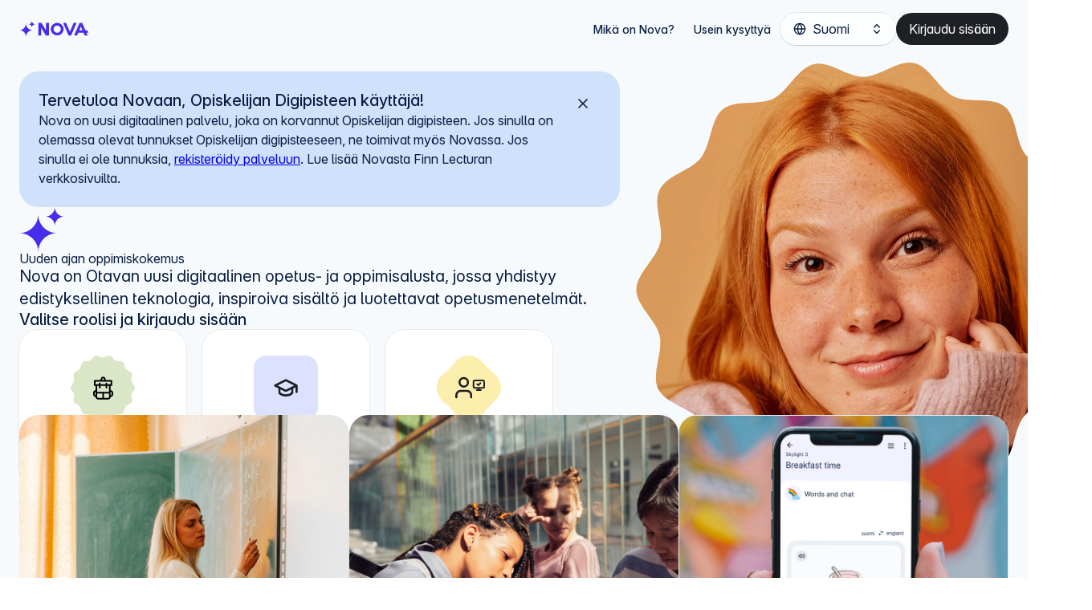

--- FILE ---
content_type: text/html; charset=utf-8
request_url: https://nova.otava.fi/?referrer=flstudent
body_size: 29920
content:
<!DOCTYPE html><html lang="fi" data-scroll-behavior="smooth"><head><meta charSet="utf-8"/><meta name="viewport" content="width=device-width, initial-scale=1"/><link rel="preload" as="image" imageSrcSet="/_next/image?url=%2Flanding-background.webp&amp;w=2048&amp;q=75 1x, /_next/image?url=%2Flanding-background.webp&amp;w=3840&amp;q=75 2x"/><link rel="stylesheet" href="/_next/static/css/e898503b2688e52f.css" data-precedence="next"/><link rel="stylesheet" href="/_next/static/css/a00a00c1ef3d5a2c.css" data-precedence="next"/><link rel="stylesheet" href="/_next/static/css/f2d0e7d6b4ccdb5f.css" data-precedence="next"/><link rel="stylesheet" href="/_next/static/css/76d7796be79cc6ab.css" data-precedence="next"/><link rel="stylesheet" href="/_next/static/css/fdfb80b92d85017c.css" data-precedence="next"/><link rel="stylesheet" href="/_next/static/css/282dc753bfb0fded.css" data-precedence="next"/><link rel="stylesheet" href="/_next/static/css/6bcdadc6d9d46291.css" data-precedence="next"/><link rel="stylesheet" href="/_next/static/css/35a9c935e0c61fdd.css" data-precedence="next"/><link rel="stylesheet" href="/_next/static/css/f719d5a3d5a37511.css" data-precedence="next"/><link rel="stylesheet" href="/_next/static/css/cbfe8725844c1313.css" data-precedence="next"/><link rel="stylesheet" href="/_next/static/css/1ec00d05e55042b1.css" data-precedence="next"/><link rel="stylesheet" href="/_next/static/css/fff54738d87e9ea8.css" data-precedence="next"/><link rel="stylesheet" href="/_next/static/css/3b3d559baedf5199.css" data-precedence="next"/><link rel="stylesheet" href="/_next/static/css/ebacb74408a60a43.css" data-precedence="next"/><link rel="stylesheet" href="/_next/static/css/9e594e9919c6fa9e.css" data-precedence="next"/><link rel="stylesheet" href="/_next/static/css/6b21de50458b9a6e.css" data-precedence="next"/><link rel="stylesheet" href="/_next/static/css/ffca6892563158dd.css" data-precedence="next"/><link rel="stylesheet" href="/_next/static/css/b957f7e41aee5478.css" data-precedence="next"/><link rel="stylesheet" href="/_next/static/css/a0d63281c693b3f3.css" data-precedence="next"/><link rel="stylesheet" href="/_next/static/css/025de9fc654f1399.css" data-precedence="next"/><link rel="preload" as="script" fetchPriority="low" href="/_next/static/chunks/webpack-59c16d619f839a0f.js"/><script src="/_next/static/chunks/699e18dd-dc2aca26575e0fd8.js" async=""></script><script src="/_next/static/chunks/9741-d12d1fe9eee5b1e7.js" async=""></script><script src="/_next/static/chunks/main-app-a83d7a95d569e5d2.js" async=""></script><script src="/_next/static/chunks/app/not-found-e94520c437410af4.js" async=""></script><script src="/_next/static/chunks/7271-725cc3d0db0fabac.js" async=""></script><script src="/_next/static/chunks/7949-11a5a895b713c390.js" async=""></script><script src="/_next/static/chunks/6234-371c3eac2daef586.js" async=""></script><script src="/_next/static/chunks/3417-6ef399a128ff3400.js" async=""></script><script src="/_next/static/chunks/9757-0e608d53a9b65b74.js" async=""></script><script src="/_next/static/chunks/5609-3bf81a0421b103d1.js" async=""></script><script src="/_next/static/chunks/8757-879e481ef75e5e4e.js" async=""></script><script src="/_next/static/chunks/2305-cbb4754725e8a0b6.js" async=""></script><script src="/_next/static/chunks/5863-3b1c928ae936b5fb.js" async=""></script><script src="/_next/static/chunks/4810-97044e928ec3c876.js" async=""></script><script src="/_next/static/chunks/app/global-error-cc7815e526ddfe1f.js" async=""></script><script src="/_next/static/chunks/4471-5cc0f9b119263a8d.js" async=""></script><script src="/_next/static/chunks/app/%5Blocale%5D/(public)/(full-nav)/%5B...rest%5D/page-23a06ac42575bb45.js" async=""></script><script src="/_next/static/chunks/app/%5Blocale%5D/(public)/(full-nav)/page-3041ba9c6f83c2d3.js" async=""></script><script src="/_next/static/chunks/8368-bc42324b0d935f5e.js" async=""></script><script src="/_next/static/chunks/app/%5Blocale%5D/layout-afb589927b1e6692.js" async=""></script><script src="/_next/static/chunks/app/%5Blocale%5D/error-04c3124fb6aefd32.js" async=""></script><meta name="next-size-adjust" content=""/><script src="/_next/static/chunks/polyfills-42372ed130431b0a.js" noModule=""></script></head><body class="__variable_19f73d"><div hidden=""><!--$?--><template id="B:0"></template><!--/$--></div><!--$?--><template id="B:1"></template><div class="da8rvh0 da8rvh2"><div class="q9d3x0" role="progressbar"><div class="q9d3x3 q9d3x6"></div></div></div><!--/$--><div role="region" aria-label="Ilmoitukset"><div class="_1piq4yr0" aria-live="polite" aria-atomic="false"></div></div><script>requestAnimationFrame(function(){$RT=performance.now()});</script><script src="/_next/static/chunks/webpack-59c16d619f839a0f.js" id="_R_" async=""></script><div hidden id="S:1"><div class="_1i7b3uu0"><div style="border:0;clip:rect(0 0 0 0);clip-path:inset(50%);height:1px;margin:-1px;overflow:hidden;padding:0;position:absolute;width:1px;white-space:nowrap"><a href="#main" class="_1arlaqm0">Siirry sisältöön</a></div><div class="_1sdvoq80"><header class="_1sdvoq81"><div class="_1o1ppu30"><a class="_1o1ppu31" href="/"><div class="_1o1ppu32"><svg xmlns="http://www.w3.org/2000/svg" fill="none" viewBox="0 0 138 32" class="q7p95x0 q7p95x2 q7p95x6" role="img" aria-label="Nova"><path fill="currentColor" d="M75.787 23.767a7.423 7.423 0 0 1-5.144-2.181 7.084 7.084 0 0 1-2.067-5.093 7.085 7.085 0 0 1 2.075-5.078 7.424 7.424 0 0 1 5.136-2.173 7.415 7.415 0 0 1 5.117 2.181 7.077 7.077 0 0 1 2.062 5.07 7.076 7.076 0 0 1-2.053 5.084 7.413 7.413 0 0 1-5.126 2.19Zm5.018-18.772a12.11 12.11 0 0 0-1.78-.585 12.98 12.98 0 0 0-6.475 0c-.603.15-1.193.346-1.765.585a12.687 12.687 0 0 0-6.317 5.69 12.247 12.247 0 0 0-1.21 8.311 12.455 12.455 0 0 0 4.444 7.185A12.982 12.982 0 0 0 75.795 29c2.95 0 5.809-.996 8.094-2.819a12.455 12.455 0 0 0 4.443-7.185c.59-2.823.162-5.76-1.21-8.31a12.687 12.687 0 0 0-6.317-5.69ZM125.954 18.87h-5.686s-.352 0-.218-.303l.05-.123 2.777-6.535v-.188c.159-.376.326 0 .326 0l2.901 6.593.092.22v.066c0 .09 0 .237-.276.237m11.808 4.166c-.092-.204-1.43-3.21-1.48-3.333a1.042 1.042 0 0 0-.416-.576 1.082 1.082 0 0 0-.697-.184h-2.918l-6.271-14.305S125.678 4 125.285 4h-4.382c-.401 0-.669.605-.669.605s-10.193 23.357-10.227 23.464c-.142.44-.15.931.452.931h4.332c.836 0 .903-.212 1.179-.931.158-.425 1.848-4.314 1.848-4.314h10.62c.443 1.021 1.722 3.962 1.856 4.314.276.719.368.931 1.17.931h4.34c.594 0 .586-.49.444-.931 0 0-.837-1.945-1.899-4.314h2.969c.836 0 .56-.45.443-.72M113.754 4h-4.346c-.837 0-.904.221-1.172.94-.168.418-6.933 16.182-6.983 16.297v.065c-.159.376-.319 0-.327 0L93.549 4.254c-.167-.188-.393-.254-.837-.254h-4.346c-.594 0-.586.5-.443.94l10.282 23.455s.268.605.661.605h4.388c.41 0 .678-.605.678-.605S114.164 5.039 114.197 4.94c.143-.442.151-.94-.443-.94ZM59.367 28.7a.3.3 0 0 1-.3.3h-6.045a.3.3 0 0 1-.259-.148l-8.329-14.146c-.155-.263-.558-.153-.558.153V28.7a.3.3 0 0 1-.3.3H38.3a.3.3 0 0 1-.3-.3V4.3a.3.3 0 0 1 .3-.3h6.01a.3.3 0 0 1 .258.148l8.365 14.216c.155.264.558.154.558-.152V4.3a.3.3 0 0 1 .3-.3h5.276a.3.3 0 0 1 .3.3v24.4Z"></path><path fill="currentColor" fill-rule="evenodd" d="M26.948 18.526c-7.433.027-13.45 6.05-13.45 13.474 0-7.441-6.043-13.474-13.498-13.474 7.432-.027 13.449-6.049 13.449-13.474 0 7.442 6.043 13.474 13.499 13.474ZM32 6.737c-3.716.013-6.725 3.024-6.725 6.737 0-3.72-3.022-6.737-6.75-6.737C22.243 6.723 25.25 3.712 25.25 0c0 3.72 3.022 6.737 6.75 6.737Z" clip-rule="evenodd"></path></svg></div></a><div class="_1m081ul0 _1m081ul1"><div class="_1o1ppu32"><nav class="_1m5ctws0" aria-label="Päävalikko"><ul class="_1m5ctws1"><li class="_1m5ctws2"><a class="_1m5ctws3 _1m5ctws5" aria-current="false" href="/#what-is-nova">Mikä on Nova?</a></li><li class="_1m5ctws2"><a class="_1m5ctws3 _1m5ctws5" aria-current="false" href="/#faq">Usein kysyttyä</a></li></ul></nav><div class="gh4mm50 gh4mm51"><div style="border:0;clip:rect(0 0 0 0);clip-path:inset(50%);height:1px;margin:-1px;overflow:hidden;padding:0;position:absolute;width:1px;white-space:nowrap"><label for="_R_kqbsnlivb_">Kieli</label></div><div class="gh4mm53"><div class="gh4mm5d gh4mm5f"><svg xmlns="http://www.w3.org/2000/svg" width="16" height="16" viewBox="0 0 24 24" fill="none" stroke="currentColor" stroke-width="2" stroke-linecap="round" stroke-linejoin="round" class="lucide lucide-globe gh4mm5k" aria-hidden="true"><circle cx="12" cy="12" r="10"></circle><path d="M12 2a14.5 14.5 0 0 0 0 20 14.5 14.5 0 0 0 0-20"></path><path d="M2 12h20"></path></svg></div><select class="gh4mm54 gh4mm55 gh4mm57 gh4mm5a gh4mm58 gh4mm5c" id="_R_kqbsnlivb_"><option value="0" selected="">Suomi</option><option value="1">English</option><option value="2">Svenska</option></select><div class="gh4mm5g gh4mm5i"><svg xmlns="http://www.w3.org/2000/svg" width="16" height="16" viewBox="0 0 24 24" fill="none" stroke="currentColor" stroke-width="2" stroke-linecap="round" stroke-linejoin="round" class="lucide lucide-chevrons-up-down gh4mm5k" aria-hidden="true"><path d="m7 15 5 5 5-5"></path><path d="m7 9 5-5 5 5"></path></svg></div></div></div><button type="button" class="_103e2i30 _103e2i32 _103e2i36 _103e2i3b _103e2i38" aria-busy="false"><span class="_103e2i3n">Kirjaudu sisään</span></button></div></div><div class="_1m081ul3 _1m081ul4"><div class="_1o1ppu32"><button type="button" class="_103e2i30 _103e2i32 _103e2i35 _103e2i3b _103e2i38" aria-busy="false"><span class="_103e2i3n">Kirjaudu sisään</span></button><button type="button" class="_103e2i30 _103e2i34 _103e2i35 _103e2i3b _103e2i37" aria-busy="false" aria-label="Menu"><svg xmlns="http://www.w3.org/2000/svg" width="20" height="20" viewBox="0 0 24 24" fill="none" stroke="currentColor" stroke-width="2" stroke-linecap="round" stroke-linejoin="round" class="lucide lucide-menu _103e2i3r" aria-hidden="true"><path d="M4 5h16"></path><path d="M4 12h16"></path><path d="M4 19h16"></path></svg></button><dialog class="_1q2977p2"><div class="yyhi9t0"><svg xmlns="http://www.w3.org/2000/svg" fill="none" viewBox="0 0 138 32" class="q7p95x0 q7p95x2 q7p95x6" role="img" aria-label="Nova"><path fill="currentColor" d="M75.787 23.767a7.423 7.423 0 0 1-5.144-2.181 7.084 7.084 0 0 1-2.067-5.093 7.085 7.085 0 0 1 2.075-5.078 7.424 7.424 0 0 1 5.136-2.173 7.415 7.415 0 0 1 5.117 2.181 7.077 7.077 0 0 1 2.062 5.07 7.076 7.076 0 0 1-2.053 5.084 7.413 7.413 0 0 1-5.126 2.19Zm5.018-18.772a12.11 12.11 0 0 0-1.78-.585 12.98 12.98 0 0 0-6.475 0c-.603.15-1.193.346-1.765.585a12.687 12.687 0 0 0-6.317 5.69 12.247 12.247 0 0 0-1.21 8.311 12.455 12.455 0 0 0 4.444 7.185A12.982 12.982 0 0 0 75.795 29c2.95 0 5.809-.996 8.094-2.819a12.455 12.455 0 0 0 4.443-7.185c.59-2.823.162-5.76-1.21-8.31a12.687 12.687 0 0 0-6.317-5.69ZM125.954 18.87h-5.686s-.352 0-.218-.303l.05-.123 2.777-6.535v-.188c.159-.376.326 0 .326 0l2.901 6.593.092.22v.066c0 .09 0 .237-.276.237m11.808 4.166c-.092-.204-1.43-3.21-1.48-3.333a1.042 1.042 0 0 0-.416-.576 1.082 1.082 0 0 0-.697-.184h-2.918l-6.271-14.305S125.678 4 125.285 4h-4.382c-.401 0-.669.605-.669.605s-10.193 23.357-10.227 23.464c-.142.44-.15.931.452.931h4.332c.836 0 .903-.212 1.179-.931.158-.425 1.848-4.314 1.848-4.314h10.62c.443 1.021 1.722 3.962 1.856 4.314.276.719.368.931 1.17.931h4.34c.594 0 .586-.49.444-.931 0 0-.837-1.945-1.899-4.314h2.969c.836 0 .56-.45.443-.72M113.754 4h-4.346c-.837 0-.904.221-1.172.94-.168.418-6.933 16.182-6.983 16.297v.065c-.159.376-.319 0-.327 0L93.549 4.254c-.167-.188-.393-.254-.837-.254h-4.346c-.594 0-.586.5-.443.94l10.282 23.455s.268.605.661.605h4.388c.41 0 .678-.605.678-.605S114.164 5.039 114.197 4.94c.143-.442.151-.94-.443-.94ZM59.367 28.7a.3.3 0 0 1-.3.3h-6.045a.3.3 0 0 1-.259-.148l-8.329-14.146c-.155-.263-.558-.153-.558.153V28.7a.3.3 0 0 1-.3.3H38.3a.3.3 0 0 1-.3-.3V4.3a.3.3 0 0 1 .3-.3h6.01a.3.3 0 0 1 .258.148l8.365 14.216c.155.264.558.154.558-.152V4.3a.3.3 0 0 1 .3-.3h5.276a.3.3 0 0 1 .3.3v24.4Z"></path><path fill="currentColor" fill-rule="evenodd" d="M26.948 18.526c-7.433.027-13.45 6.05-13.45 13.474 0-7.441-6.043-13.474-13.498-13.474 7.432-.027 13.449-6.049 13.449-13.474 0 7.442 6.043 13.474 13.499 13.474ZM32 6.737c-3.716.013-6.725 3.024-6.725 6.737 0-3.72-3.022-6.737-6.75-6.737C22.243 6.723 25.25 3.712 25.25 0c0 3.72 3.022 6.737 6.75 6.737Z" clip-rule="evenodd"></path></svg><button type="button" class="_103e2i30 _103e2i34 _103e2i35 _103e2i3b _103e2i37" aria-busy="false" aria-label="Sulje"><svg xmlns="http://www.w3.org/2000/svg" width="20" height="20" viewBox="0 0 24 24" fill="none" stroke="currentColor" stroke-width="2" stroke-linecap="round" stroke-linejoin="round" class="lucide lucide-circle-x _103e2i3r" aria-hidden="true"><circle cx="12" cy="12" r="10"></circle><path d="m15 9-6 6"></path><path d="m9 9 6 6"></path></svg></button></div><div class="_1q2977p3 " style="--_1q2977p0:0px;--_1q2977p1:0px"></div></dialog></div></div></div></header><main id="main" class="_1sdvoq82"><div class="_1onuj5r0"><div class="_1ripa6g0"><div class="_1ripa6g1"><div class="_1ripa6g2"><div class="_17kcsc40 _17kcsc43 _17kcsc4b _17kcsc4h _17kcsc4j"><div class="hg1x9y0"><div class="_17kcsc40 _17kcsc43 _17kcsc47 _17kcsc4h _17kcsc4j _17kcsc4n"><h2 class="_790k6l0 _790k6l4 _790k6la">Tervetuloa Novaan, Opiskelijan Digipisteen käyttäjä!</h2><p class="_1d3m0xo0 _1d3m0xo4 _1d3m0xof _1d3m0xoi _1d3m0xom _1d3m0xoo">Nova on uusi digitaalinen palvelu, joka on korvannut Opiskelijan digipisteen. Jos sinulla on olemassa olevat tunnukset Opiskelijan digipisteeseen, ne toimivat myös Novassa. Jos sinulla ei ole tunnuksia, <a href="/account/student/register">rekisteröidy palveluun</a>. Lue lisää Novasta Finn Lecturan verkkosivuilta.</p></div><button type="button" class="_103e2i30 _103e2i34 _103e2i35 _103e2i3b _103e2i38" aria-busy="false" aria-label="Sulje"><svg xmlns="http://www.w3.org/2000/svg" width="20" height="20" viewBox="0 0 24 24" fill="none" stroke="currentColor" stroke-width="2" stroke-linecap="round" stroke-linejoin="round" class="lucide lucide-x _103e2i3r" aria-hidden="true"><path d="M18 6 6 18"></path><path d="m6 6 12 12"></path></svg></button></div><div class="_17kcsc40 _17kcsc43 _17kcsc4a _17kcsc4f _17kcsc4j"><svg xmlns="http://www.w3.org/2000/svg" fill="none" viewBox="0 0 32 32" class="q7p95x0 q7p95x1 q7p95x4 q7p95x6" role="img" aria-label="Nova"><path fill-rule="evenodd" clip-rule="evenodd" d="M26.948 18.526c-7.432.027-13.45 6.05-13.45 13.474 0-7.441-6.043-13.474-13.498-13.474 7.432-.027 13.449-6.049 13.449-13.474 0 7.442 6.044 13.474 13.499 13.474ZM32 6.737c-3.716.013-6.724 3.024-6.724 6.737 0-3.72-3.022-6.737-6.75-6.737C22.242 6.723 25.25 3.712 25.25 0c0 3.72 3.022 6.737 6.75 6.737Z" fill="currentColor"></path></svg><div class="_1ripa6g4"><h1 class="_790k6l0 _790k6l1 _790k6la">Uuden ajan oppimiskokemus</h1></div><p class="_1d3m0xo0 _1d3m0xo6 _1d3m0xof _1d3m0xoi _1d3m0xom _1d3m0xop">Nova on Otavan uusi digitaalinen opetus- ja oppimisalusta, jossa yhdistyy edistyksellinen teknologia, inspiroiva sisältö ja luotettavat opetusmenetelmät.</p></div><div class="_17kcsc40 _17kcsc43 _17kcsc4a _17kcsc4f _17kcsc4j"><h2 class="_790k6l0 _790k6l4 _790k6la">Valitse roolisi ja kirjaudu sisään</h2><ul class="_5dhsem0 _5dhsem1"><li class="_5dhsem3"><a class="_5dhsem4" href="login/pupil"><div class="_17kcsc40 _17kcsc43 _17kcsc49 _17kcsc4e _17kcsc4j"><div class="_12nlid50"><svg viewBox="0 0 80 80" fill="none" xmlns="http://www.w3.org/2000/svg" class="_12nlid51"><path d="M80.0001 40C80.0001 43.0034 76.4307 45.5543 75.8063 48.3634C75.1618 51.2645 77.28 55.1446 76.0461 57.762C74.7922 60.4228 70.4934 61.1385 68.71 63.4236C66.9191 65.7189 67.1838 70.1639 64.9408 71.9992C62.7077 73.8242 58.5339 72.5743 55.9337 73.86C53.3759 75.1226 51.7373 79.2507 48.9023 79.9101C46.1572 80.5491 42.935 77.5713 40.0001 77.5713C37.0652 77.5713 33.8455 80.5491 31.0979 79.9101C28.2629 79.2507 26.6243 75.1226 24.0665 73.86C21.4663 72.5768 17.2925 73.8242 15.0594 71.9992C12.8164 70.1665 13.0811 65.7215 11.2902 63.4236C9.50678 61.1385 5.20804 60.4203 3.95413 57.762C2.72021 55.1446 4.83837 51.2645 4.19393 48.3634C3.56948 45.5543 8.97576e-05 43.0008 8.97576e-05 40C8.97576e-05 36.9992 3.56948 34.4457 4.19393 31.6366C4.83837 28.7355 2.72021 24.8554 3.95413 22.238C5.20804 19.5772 9.50678 18.8615 11.2902 16.5764C13.0811 14.2811 12.8164 9.83609 15.0594 8.00085C17.2925 6.17583 21.4663 7.42573 24.0665 6.14004C26.6243 4.87736 28.2629 0.74934 31.0979 0.0898796C33.843 -0.549132 37.0652 2.42866 40.0001 2.42866C42.935 2.42866 46.1547 -0.549132 48.9023 0.0898796C51.7373 0.74934 53.3759 4.87736 55.9337 6.14004C58.5339 7.42318 62.7077 6.17583 64.9408 8.00085C67.1838 9.83353 66.9191 14.2785 68.71 16.5764C70.4934 18.8615 74.7922 19.5797 76.0461 22.238C77.28 24.8554 75.1618 28.7355 75.8063 31.6366C76.4307 34.4457 80.0001 36.9992 80.0001 40Z" fill="#DBE6C9"></path><path d="M49.8799 43.1794H49.7598V37.8333H50.8398C51.3921 37.8333 51.8398 37.3803 51.8398 36.8206V31.5546C51.8398 30.9948 51.3921 30.5419 50.8398 30.5419H43.52V29.3671C43.52 27.6918 42.1743 26.3291 40.52 26.3291H40.3599C38.7056 26.3291 37.3599 27.6918 37.3599 29.3671V30.5419H30.04C29.4878 30.5419 29.04 30.9948 29.04 31.5546V36.8206C29.04 37.3803 29.4878 37.8333 30.04 37.8333H31.1201V43.1794H31C29.3457 43.1794 28 44.5421 28 46.2174V48.4859C28 50.1612 29.3457 51.5239 31 51.5239H31.1201V51.6456C31.1201 53.3208 32.4658 54.6835 34.1201 54.6835H46.7598C48.4141 54.6835 49.7598 53.3208 49.7598 51.6456V51.5239H49.8799C51.5342 51.5239 52.8799 50.1612 52.8799 48.4859V46.2174C52.8799 44.5421 51.5342 43.1794 49.8799 43.1794ZM39.3599 29.3671C39.3599 28.8083 39.8086 28.3544 40.3599 28.3544H40.52C41.0713 28.3544 41.52 28.8083 41.52 29.3671V30.5419H39.3599V29.3671ZM31.04 32.5672H49.8398V35.8079H45.6001V34.7142C45.6001 34.1545 45.1523 33.7015 44.6001 33.7015C44.0479 33.7015 43.6001 34.1545 43.6001 34.7142V35.8079H37.2798V34.7142C37.2798 34.1545 36.832 33.7015 36.2798 33.7015C35.7275 33.7015 35.2798 34.1545 35.2798 34.7142V35.8079H31.04V32.5672ZM35.2798 37.8333V39.9802C35.2798 40.5399 35.7275 40.9929 36.2798 40.9929C36.832 40.9929 37.2798 40.5399 37.2798 39.9802V37.8333H43.6001V39.9802C43.6001 40.5399 44.0479 40.9929 44.6001 40.9929C45.1523 40.9929 45.6001 40.5399 45.6001 39.9802V37.8333H47.7598V45.2858H33.1201V37.8333H35.2798ZM31 49.4986C30.4487 49.4986 30 49.0447 30 48.4859V46.2174C30 45.6586 30.4487 45.2047 31 45.2047H31.1201V49.4986H31ZM33.1201 51.6456V47.3111H39.4399V52.6582H34.1201C33.5688 52.6582 33.1201 52.2043 33.1201 51.6456ZM47.7598 51.6456C47.7598 52.2043 47.311 52.6582 46.7598 52.6582H41.4399V47.3111H47.7598V51.6456ZM50.8799 48.4859C50.8799 49.0447 50.4312 49.4986 49.8799 49.4986H49.7598V45.2047H49.8799C50.4312 45.2047 50.8799 45.6586 50.8799 46.2174V48.4859Z" fill="black"></path></svg></div><div class="_17kcsc40 _17kcsc43 _17kcsc46 _17kcsc4e _17kcsc4j"><span class="_1d3m0xo0 _1d3m0xo6 _1d3m0xof _1d3m0xoj _1d3m0xoo">Olen oppilas</span><span class="_1d3m0xo0 _1d3m0xo3 _1d3m0xof _1d3m0xoj _1d3m0xoo">Alakoulu ja yläkoulu</span></div></div></a></li><li class="_5dhsem3"><a class="_5dhsem4" href="login/student"><div class="_17kcsc40 _17kcsc43 _17kcsc49 _17kcsc4e _17kcsc4j"><div class="_12nlid50"><svg viewBox="0 0 80 80" fill="none" xmlns="http://www.w3.org/2000/svg" class="_12nlid51"><path d="M64.2663 2.12143e-06C72.9558 2.50126e-06 80 7.04421 80 15.7337V64.2663C80 72.9558 72.9558 80 64.2663 80H15.7337C7.04421 80 -3.79829e-07 72.9558 0 64.2663L2.12143e-06 15.7337C2.50126e-06 7.04421 7.04421 -3.79828e-07 15.7337 0L64.2663 2.12143e-06Z" fill="#DBE1FF"></path><path d="M53.3327 37.3333V45.3333M53.3327 37.3333L39.9993 30.6666L26.666 37.3333L39.9993 44L53.3327 37.3333Z" stroke="#1D1F24" stroke-width="2.66667" stroke-linecap="round" stroke-linejoin="round"></path><path d="M31.9994 39.9999V46.6665C35.9994 50.6665 43.9994 50.6665 47.9994 46.6665V39.9999" stroke="#1D1F24" stroke-width="2.66667" stroke-linecap="round" stroke-linejoin="round"></path></svg></div><div class="_17kcsc40 _17kcsc43 _17kcsc46 _17kcsc4e _17kcsc4j"><span class="_1d3m0xo0 _1d3m0xo6 _1d3m0xof _1d3m0xoj _1d3m0xoo">Olen opiskelija</span><span class="_1d3m0xo0 _1d3m0xo3 _1d3m0xof _1d3m0xoj _1d3m0xoo">Lukio ja aikuisopiskelu</span></div></div></a></li><li class="_5dhsem3"><a class="_5dhsem4" href="login/teacher"><div class="_17kcsc40 _17kcsc43 _17kcsc49 _17kcsc4e _17kcsc4j"><div class="_12nlid50"><svg viewBox="0 0 80 80" fill="none" xmlns="http://www.w3.org/2000/svg" class="_12nlid51"><path d="M64.0419 15.5191C55.9795 7.48861 50.8038 -0.00368218 39.5741 1.35768e-06C27.6598 0.00390946 23.2203 8.26963 14.8935 17.0492C6.80844 25.5737 6.1221e-06 26.6666 0 39.9999C-6.12209e-06 53.3333 7.15688 55.2273 14.2552 62.7321C22.5258 71.4765 27.706 79.9641 39.5741 79.9999C50.7173 80.0334 56.5952 73.4425 64.0419 64.9179C71.5224 56.3547 79.9079 51.9426 79.9992 40.4371C80.0917 28.7893 72.1823 23.6273 64.0419 15.5191Z" fill="#FCEEAC"></path><path d="M42.7985 52V49.3333C42.7985 47.9188 42.2436 46.5623 41.2557 45.5621C40.2679 44.5619 38.9281 44 37.531 44H29.6298C28.2328 44 26.893 44.5619 25.9051 45.5621C24.9173 46.5623 24.3623 47.9188 24.3623 49.3333V52" stroke="#1D1F24" stroke-width="2.6087" stroke-linecap="round" stroke-linejoin="round"></path><path d="M33.5805 38.6667C36.4896 38.6667 38.848 36.2789 38.848 33.3333C38.848 30.3878 36.4896 28 33.5805 28C30.6713 28 28.313 30.3878 28.313 33.3333C28.313 36.2789 30.6713 38.6667 33.5805 38.6667Z" stroke="#1D1F24" stroke-width="2.6087" stroke-linecap="round" stroke-linejoin="round"></path><path d="M50.3703 35.6667L51.6872 37L54.3209 34.3333M52.3456 40.3333V43M49.7118 43H54.9793M47.0781 31H57.6131C58.3404 31 58.93 31.597 58.93 32.3333V39C58.93 39.7364 58.3404 40.3333 57.6131 40.3333H47.0781C46.3508 40.3333 45.7612 39.7364 45.7612 39V32.3333C45.7612 31.597 46.3508 31 47.0781 31Z" stroke="#1F1F1F" stroke-width="2" stroke-linecap="round" stroke-linejoin="round"></path></svg></div><div class="_17kcsc40 _17kcsc43 _17kcsc46 _17kcsc4e _17kcsc4j"><span class="_1d3m0xo0 _1d3m0xo6 _1d3m0xof _1d3m0xoj _1d3m0xoo">Olen opettaja</span><span class="_1d3m0xo0 _1d3m0xo3 _1d3m0xof _1d3m0xoj _1d3m0xoo">Koulun henkilökunta</span></div></div></a></li></ul></div><div class="_17kcsc40 _17kcsc41 _17kcsc49 _17kcsc4e _17kcsc4j _17kcsc4o"><span class="_1d3m0xo0 _1d3m0xo3 _1d3m0xof _1d3m0xoi _1d3m0xod _1d3m0xoo">Oppimateriaalit tarjoaa</span><div class="_17kcsc40 _17kcsc41 _17kcsc49 _17kcsc4e _17kcsc4j"><svg xmlns="http://www.w3.org/2000/svg" fill="none" viewBox="0 0 78 16" height="12" role="img" aria-label="Otava"><path fill="#1F1F1F" d="m67.185 8-.03.066v-.03l.03-.036Zm.668-1.528c-.067.167-.145.339-.217.506l.13-.299c.03-.075.062-.146.087-.217m-31.207.08c-.057.142-.12.284-.181.426l.119-.278.062-.147Zm-.968 2.283.056-.137c-.046.102-.082.193-.114.264l.032-.066v-.06m31.404-.522-.12.283.115-.273m-.135.314c-.032.086-.068.17-.109.253l.026-.056.083-.197ZM8.184 12.65a4.751 4.751 0 0 1-3.292-1.396 4.534 4.534 0 0 1-1.323-3.26 4.534 4.534 0 0 1 1.328-3.25 4.751 4.751 0 0 1 3.287-1.39 4.745 4.745 0 0 1 3.275 1.396 4.529 4.529 0 0 1 1.32 3.244 4.528 4.528 0 0 1-1.315 3.254 4.745 4.745 0 0 1-3.28 1.402ZM11.395.637a7.75 7.75 0 0 0-1.14-.374 8.306 8.306 0 0 0-4.143 0 7.749 7.749 0 0 0-1.13.374A8.12 8.12 0 0 0 .94 4.278a7.838 7.838 0 0 0-.774 5.32 7.971 7.971 0 0 0 2.844 4.598A8.309 8.309 0 0 0 8.19 16a8.309 8.309 0 0 0 5.18-1.804 7.971 7.971 0 0 0 2.844-4.598 7.839 7.839 0 0 0-.774-5.32A8.12 8.12 0 0 0 11.395.637Zm18.222 2.53V.637c0-.167-.093-.364-.425-.364H18.316c-.155 0-.409 0-.409.374v2.53a.387.387 0 0 0 .117.288.405.405 0 0 0 .292.117h3.626v11.741c0 .415.31.405.414.405h2.735c.29 0 .42-.06.42-.405V3.573h3.667a.412.412 0 0 0 .296-.116.395.395 0 0 0 .118-.29"></path><path fill="#1F1F1F" d="M39.142 9.453h-3.517s-.217 0-.134-.188l.03-.076s1.638-3.85 1.726-4.048v-.117c.098-.232.197 0 .197 0l1.792 4.084.057.137a.084.084 0 0 1 0 .04c0 .056 0 .147-.171.147m6.397.506a.643.643 0 0 0-.258-.357.67.67 0 0 0-.431-.113h-1.787L39.163.637s-.166-.375-.409-.375h-2.72c-.248 0-.414.375-.414.375s-6.334 14.448-6.355 14.514c-.088.273-.088.577.28.577h2.688c.518 0 .554-.132.725-.577.098-.263 1.15-2.672 1.15-2.672h6.573c.274.632 1.067 2.454 1.15 2.672.17.445.228.577.725.577h2.688c.373 0 .368-.304.28-.577 0 0-.518-1.205-1.181-2.672h1.839c.518 0 .352-.279.274-.446-.078-.167-.875-1.988-.917-2.064m24.764-.516h-3.522s-.218 0-.135-.188l.031-.076 1.72-4.048v-.117c.099-.232.202 0 .202 0l1.797 4.084.058.137v.04c0 .056 0 .147-.171.147m7.313 2.581a540.05 540.05 0 0 1-.917-2.065.643.643 0 0 0-.257-.356.67.67 0 0 0-.431-.114h-1.808L70.298.617s-.166-.375-.41-.375h-2.713c-.249 0-.415.375-.415.375s-6.314 14.468-6.334 14.534c-.088.273-.094.577.28.577h2.682c.518 0 .56-.132.73-.577.1-.263 1.145-2.672 1.145-2.672h6.579c.274.632 1.067 2.454 1.15 2.672.17.445.227.577.725.577h2.688c.368 0 .362-.304.274-.577 0 0-.518-1.205-1.175-2.672h1.838c.518 0 .347-.279.275-.446M61.01.263h-2.688c-.518 0-.56.136-.725.581-.104.258-4.29 10.01-4.32 10.081v.04c-.099.233-.197 0-.202 0L48.513.42c-.104-.116-.244-.157-.518-.157h-2.689c-.367 0-.362.31-.274.582l6.36 14.51s.166.374.41.374h2.714c.254 0 .42-.375.42-.375S61.264.905 61.285.844c.087-.273.093-.582-.275-.582Z"></path></svg><svg xmlns="http://www.w3.org/2000/svg" viewBox="0 0 364 35" fill="none" height="12" role="img" aria-label="Finn Lectura"><path fill="#0B3D92" d="M68.003 8v8.34h11.129v4.05H68.003v12.316H63V3.787h19.103v4.214h-14.1Zm24.059-4.213v28.906h-5.003V3.787h5.003Zm30.453 0v29.23h-2.791l-17.076-20.322v20.01h-4.913V3.788h2.796l17.075 20.28V3.788h4.909Zm30.274 0v29.23h-2.791l-17.075-20.322v20.01h-4.914V3.788h2.796l17.075 20.28V3.788h4.909Zm36.989 28.92H171.26V3.786h5.003v24.74h13.515v4.18ZM199.861 8v8.162h12.077v4.003h-12.077v8.36h15.368v4.18h-20.362V3.787h20.323v4.214h-15.329Zm18.121 10.252c0-8.584 6.8-14.988 15.496-14.988 2.332-.025 4.64.474 6.748 1.46a15.331 15.331 0 0 1 5.418 4.232v.4l-3.155 2.49h-.367a10.771 10.771 0 0 0-3.813-3.06 10.915 10.915 0 0 0-4.793-1.077c-5.903 0-10.497 4.403-10.497 10.534 0 6.131 4.594 10.535 10.497 10.535a10.924 10.924 0 0 0 4.79-1.07 10.782 10.782 0 0 0 3.816-3.052h.359l3.154 2.49v.422a15.28 15.28 0 0 1-5.434 4.247 15.482 15.482 0 0 1-6.774 1.446c-8.645-.02-15.445-6.426-15.445-15.01v.001Zm44.331 14.453h-5.003V8h-9.459V3.786h23.905V8h-9.443v24.705Zm19.014-28.919V20.79c0 4.8 3.15 8.006 7.884 8.006s7.884-3.202 7.884-8.006V3.787h4.867v16.897c0 7.564-5.093 12.544-12.751 12.544-7.752 0-12.887-4.98-12.887-12.544V3.787h5.003Zm50.866 28.207-.136.311a4.556 4.556 0 0 1-2.988.936c-4.056 0-5.814-3.65-7.526-7.517-.764-1.732-2.207-4.635-3.74-4.635h-5.208v11.617h-5.003V3.787h11.761c7.026 0 10.77 3.291 10.77 8.76 0 4.138-2.344 6.894-6.446 8.006.901.49 1.58 2.18 2.207 3.645.905 2.36 1.708 4.67 3.607 4.67a2.55 2.55 0 0 0 1.533-.397l.316.177.853 3.345Zm-12.379-14.542c3.24 0 5.225-1.955 5.225-4.757 0-2.802-1.994-4.694-5.225-4.694h-7.219v9.451h7.219ZM364 32.305l-.226.4h-4.999l-2.612-5.869h-14.284l-2.659 5.87h-4.82l-.226-.4 13.609-28.519h2.702L364 32.305Zm-9.46-9.206-5.451-12.275-5.549 12.274h11v.001ZM26.042 7.655l-.107-.237a.852.852 0 0 0-.064-.126C23.351 2.726 19.412.28 14.155 0h-.646C11.1.007 8.744.702 6.734 2 2.7 4.536.452 8.285.05 13.131a15.926 15.926 0 0 0 1.172 7.367c1.382 3.386 3.666 6.262 6.994 8.729a29.041 29.041 0 0 0 8.695 4.324l1.048.317.428.13.064-.117.064-.117a18.512 18.512 0 0 1-5.535-7.468l-.034-.083h.094c1.652.158 3.32-.008 4.906-.489a16.044 16.044 0 0 1 .676-10.627c1.507-3.25 4.132-5.883 7.42-7.443"></path><path fill="#0B3D92" d="M32.529 7.63c-1.035-2.55-3.041-5.092-5.745-7.384L26.918 0c.47.121.937.23 1.403.359a30.12 30.12 0 0 1 9.17 4.111 23.22 23.22 0 0 1 5.158 4.822 16.891 16.891 0 0 1 3.52 8.402 15.136 15.136 0 0 1 0 4.053 14.09 14.09 0 0 1-4.2 8.445 13.09 13.09 0 0 1-7.506 3.757c-5.013.655-9.222-.919-12.524-4.663a12.337 12.337 0 0 1-2.993-6.633 12.92 12.92 0 0 1 2.408-9.534 12.734 12.734 0 0 1 4.709-4.084 13.09 13.09 0 0 1 6.133-1.405h.317"></path></svg></div></div></div></div><div class="_1ripa6g3"><div class="_1ripa6g5"><div><img alt="" width="2000" height="2000" decoding="async" data-nimg="1" class="_4cfc7u0" style="color:transparent" srcSet="/_next/image?url=%2Flanding-background.webp&amp;w=2048&amp;q=75 1x, /_next/image?url=%2Flanding-background.webp&amp;w=3840&amp;q=75 2x" src="/_next/image?url=%2Flanding-background.webp&amp;w=3840&amp;q=75"/><svg width="0" height="0" xmlns="http://www.w3.org/2000/svg"><defs><clipPath id="landingHeroImageSvgPathAnimated" clipPathUnits="objectBoundingBox"><path d="M1,0.5 c0,0.038,-0.045,0.069,-0.052,0.105 c-0.008,0.036,0.018,0.085,0.003,0.117 c-0.016,0.033,-0.069,0.042,-0.092,0.071 c-0.022,0.029,-0.019,0.084,-0.047,0.107 c-0.028,0.023,-0.08,0.007,-0.113,0.023 c-0.032,0.016,-0.052,0.067,-0.088,0.076 c-0.034,0.008,-0.075,-0.029,-0.111,-0.029 s-0.077,0.037,-0.111,0.029 c-0.035,-0.008,-0.056,-0.06,-0.088,-0.076 c-0.032,-0.016,-0.085,0,-0.113,-0.023 c-0.028,-0.023,-0.025,-0.078,-0.047,-0.107 c-0.022,-0.029,-0.076,-0.038,-0.092,-0.071 c-0.015,-0.033,0.011,-0.081,0.003,-0.117 C0.045,0.569,0,0.537,0,0.5 s0.045,-0.069,0.052,-0.105 c0.008,-0.036,-0.018,-0.085,-0.003,-0.117 c0.016,-0.033,0.069,-0.042,0.092,-0.071 c0.022,-0.029,0.019,-0.084,0.047,-0.107 c0.028,-0.023,0.08,-0.007,0.113,-0.023 C0.333,0.061,0.353,0.009,0.389,0.001 C0.423,-0.007,0.463,0.03,0.5,0.03 S0.577,-0.007,0.611,0.001 c0.035,0.008,0.056,0.06,0.088,0.076 c0.033,0.016,0.085,0,0.113,0.023 c0.028,0.023,0.025,0.078,0.047,0.107 c0.022,0.029,0.076,0.038,0.092,0.071 c0.015,0.033,-0.011,0.081,-0.003,0.117 C0.955,0.431,1,0.462,1,0.5"><animateTransform attributeName="transform" type="scale" values="0.98" additive="sum"></animateTransform><animateTransform attributeName="transform" type="translate" values="0.01 0.01" additive="sum"></animateTransform><animateTransform attributeName="transform" type="rotate" dur="30s" values="0 0.5 0.5;360 0.5 0.5" repeatCount="indefinite" additive="sum"></animateTransform></path></clipPath><clipPath id="landingHeroImageSvgPathStatic" clipPathUnits="objectBoundingBox"><path d="M1,0.5 c0,0.038,-0.045,0.069,-0.052,0.105 c-0.008,0.036,0.018,0.085,0.003,0.117 c-0.016,0.033,-0.069,0.042,-0.092,0.071 c-0.022,0.029,-0.019,0.084,-0.047,0.107 c-0.028,0.023,-0.08,0.007,-0.113,0.023 c-0.032,0.016,-0.052,0.067,-0.088,0.076 c-0.034,0.008,-0.075,-0.029,-0.111,-0.029 s-0.077,0.037,-0.111,0.029 c-0.035,-0.008,-0.056,-0.06,-0.088,-0.076 c-0.032,-0.016,-0.085,0,-0.113,-0.023 c-0.028,-0.023,-0.025,-0.078,-0.047,-0.107 c-0.022,-0.029,-0.076,-0.038,-0.092,-0.071 c-0.015,-0.033,0.011,-0.081,0.003,-0.117 C0.045,0.569,0,0.537,0,0.5 s0.045,-0.069,0.052,-0.105 c0.008,-0.036,-0.018,-0.085,-0.003,-0.117 c0.016,-0.033,0.069,-0.042,0.092,-0.071 c0.022,-0.029,0.019,-0.084,0.047,-0.107 c0.028,-0.023,0.08,-0.007,0.113,-0.023 C0.333,0.061,0.353,0.009,0.389,0.001 C0.423,-0.007,0.463,0.03,0.5,0.03 S0.577,-0.007,0.611,0.001 c0.035,0.008,0.056,0.06,0.088,0.076 c0.033,0.016,0.085,0,0.113,0.023 c0.028,0.023,0.025,0.078,0.047,0.107 c0.022,0.029,0.076,0.038,0.092,0.071 c0.015,0.033,-0.011,0.081,-0.003,0.117 C0.955,0.431,1,0.462,1,0.5"></path></clipPath></defs></svg></div></div></div></div></div><div class="_17kcsc40 _17kcsc43 _17kcsc4a _17kcsc4h _17kcsc4j _17kcsc4n"><div class="_1wfu31p1 _1wfu31p2 _1wfu31p6"><div><div class="_1yg197a0 _1yg197a4"><div class="_1yg197a6"><h2 id="what-is-nova" class="_1wfu31pb _1wfu31pe _1wfu31pf _1wfu31ph">Mikä on Nova?</h2></div><div class="_1yg197a5"><div class="_17kcsc40 _17kcsc43 _17kcsc4a _17kcsc4f _17kcsc4j"><p class="_1d3m0xo0 _1d3m0xo9 _1d3m0xof _1d3m0xoi _1d3m0xoo">Nova on Otavan uusi digitaalinen palvelu oppimiseen ja opettamiseen. Se yhdistää inspiroivan sisällön, luotettavat opetusmenetelmät ja edistyksellisen teknologian yhdeksi kokonaisuudeksi. Nova kokoaa yhteen Otavan ja Finn Lecturan aiemmat palvelut – Opepalvelun, Oppilaan ja Opiskelijan Maailman sekä Opettajan ja Opiskelijan Digipisteet – muodostaen yhden kattavan kokonaisuuden.</p><h3 class="_1wfu31pb _1wfu31pc _1wfu31pg">Miksi Nova on luotu?</h3><p class="_1d3m0xo0 _1d3m0xo9 _1d3m0xof _1d3m0xoi _1d3m0xoo">Nova on kehitetty tarjoamaan sujuva ja yhtenäinen käyttökokemus sekä opettajille että oppijoille. Taustalla on tarve koota kaikki oppimisen ja opettamisen työkalut yhteen palveluun. Tavoitteena on rakentaa kokonaisuus, joka tarjoaa ratkaisuja opetuksen ja oppimisen arkeen.</p><h3 class="_1wfu31pb _1wfu31pc _1wfu31pg">Miten Novaa kehitetään?</h3><p class="_1d3m0xo0 _1d3m0xo9 _1d3m0xof _1d3m0xoi _1d3m0xoo">Nova kehittyy vaiheittain yhteistyössä käyttäjien kanssa. Palvelua rakennetaan yhdessä opettajien ja oppijoiden kanssa: testaamme suunnitelmia varhaisessa vaiheessa, keräämme palautetta ja teemme parannuksia jatkuvasti. Myös digitaaliset oppimateriaalit uudistuvat vaiheittain osana tätä kehitystyötä.</p></div></div></div></div><div class="_1wfu31p8"><div class="_1wfu31p9"><img alt="" loading="lazy" width="400" height="400" decoding="async" data-nimg="1" class="_1wfu31pa" style="color:transparent" srcSet="/_next/image?url=%2Fwhat-is-nova%2Fbetter1.webp&amp;w=640&amp;q=75 1x, /_next/image?url=%2Fwhat-is-nova%2Fbetter1.webp&amp;w=828&amp;q=75 2x" src="/_next/image?url=%2Fwhat-is-nova%2Fbetter1.webp&amp;w=828&amp;q=75"/><img alt="" loading="lazy" width="400" height="400" decoding="async" data-nimg="1" class="_1wfu31pa" style="color:transparent" srcSet="/_next/image?url=%2Fwhat-is-nova%2Fbetter2.webp&amp;w=640&amp;q=75 1x, /_next/image?url=%2Fwhat-is-nova%2Fbetter2.webp&amp;w=828&amp;q=75 2x" src="/_next/image?url=%2Fwhat-is-nova%2Fbetter2.webp&amp;w=828&amp;q=75"/><img alt="" loading="lazy" width="400" height="400" decoding="async" data-nimg="1" class="_1wfu31pa" style="color:transparent" srcSet="/_next/image?url=%2Fwhat-is-nova%2Fbetter3.webp&amp;w=640&amp;q=75 1x, /_next/image?url=%2Fwhat-is-nova%2Fbetter3.webp&amp;w=828&amp;q=75 2x" src="/_next/image?url=%2Fwhat-is-nova%2Fbetter3.webp&amp;w=828&amp;q=75"/></div></div></div><div class="_1wfu31p1 _1wfu31p3 _1wfu31p5"><div><div class="_1yg197a0 _1yg197a4"><div class="_1yg197a6"><h2 id="faq" class="_1wfu31pb _1wfu31pe _1wfu31pf _1wfu31ph">Usein kysyttyjä kysymyksiä</h2></div><div class="_1yg197a5"><div class="_17kcsc40 _17kcsc43 _17kcsc48 _17kcsc4h _17kcsc4j _17kcsc4n"><div class="xwewcp0"><button type="button" class="_57omn31 xwewcp1 xwewcp3 xwewcp6 xwewcp7" aria-expanded="false" aria-controls="content-_R_cqavabsnlivb_" id="header-_R_cqavabsnlivb_"><div class="xwewcp9"><span class="_1d3m0xo0 _1d3m0xo9 _1d3m0xof _1d3m0xoi _1d3m0xoo">Miten Nova helpottaa digimateriaalien käyttöä opetuksessa?</span></div><div class="xwewcpk"><svg xmlns="http://www.w3.org/2000/svg" width="20" height="20" viewBox="0 0 24 24" fill="none" stroke="currentColor" stroke-width="2" stroke-linecap="round" stroke-linejoin="round" class="lucide lucide-plus xwewcpm xwewcpn" aria-label="Avaa"><path d="M5 12h14"></path><path d="M12 5v14"></path></svg></div></button></div><div class="xwewcp0"><button type="button" class="_57omn31 xwewcp1 xwewcp3 xwewcp6 xwewcp7" aria-expanded="false" aria-controls="content-_R_kqavabsnlivb_" id="header-_R_kqavabsnlivb_"><div class="xwewcp9"><span class="_1d3m0xo0 _1d3m0xo9 _1d3m0xof _1d3m0xoi _1d3m0xoo">Miten rekisteröidyn Novan käyttäjäksi?</span></div><div class="xwewcpk"><svg xmlns="http://www.w3.org/2000/svg" width="20" height="20" viewBox="0 0 24 24" fill="none" stroke="currentColor" stroke-width="2" stroke-linecap="round" stroke-linejoin="round" class="lucide lucide-plus xwewcpm xwewcpn" aria-label="Avaa"><path d="M5 12h14"></path><path d="M12 5v14"></path></svg></div></button></div><div class="xwewcp0"><button type="button" class="_57omn31 xwewcp1 xwewcp3 xwewcp6 xwewcp7" aria-expanded="false" aria-controls="content-_R_sqavabsnlivb_" id="header-_R_sqavabsnlivb_"><div class="xwewcp9"><span class="_1d3m0xo0 _1d3m0xo9 _1d3m0xof _1d3m0xoi _1d3m0xoo">Miten kirjaudun Novaan?</span></div><div class="xwewcpk"><svg xmlns="http://www.w3.org/2000/svg" width="20" height="20" viewBox="0 0 24 24" fill="none" stroke="currentColor" stroke-width="2" stroke-linecap="round" stroke-linejoin="round" class="lucide lucide-plus xwewcpm xwewcpn" aria-label="Avaa"><path d="M5 12h14"></path><path d="M12 5v14"></path></svg></div></button></div><div class="xwewcp0"><button type="button" class="_57omn31 xwewcp1 xwewcp3 xwewcp6 xwewcp7" aria-expanded="false" aria-controls="content-_R_14qavabsnlivb_" id="header-_R_14qavabsnlivb_"><div class="xwewcp9"><span class="_1d3m0xo0 _1d3m0xo9 _1d3m0xof _1d3m0xoi _1d3m0xoo">Miten Nova helpottaa ryhmien ja lisenssien hallintaa?</span></div><div class="xwewcpk"><svg xmlns="http://www.w3.org/2000/svg" width="20" height="20" viewBox="0 0 24 24" fill="none" stroke="currentColor" stroke-width="2" stroke-linecap="round" stroke-linejoin="round" class="lucide lucide-plus xwewcpm xwewcpn" aria-label="Avaa"><path d="M5 12h14"></path><path d="M12 5v14"></path></svg></div></button></div><div class="xwewcp0"><button type="button" class="_57omn31 xwewcp1 xwewcp3 xwewcp6 xwewcp7" aria-expanded="false" aria-controls="content-_R_1cqavabsnlivb_" id="header-_R_1cqavabsnlivb_"><div class="xwewcp9"><span class="_1d3m0xo0 _1d3m0xo9 _1d3m0xof _1d3m0xoi _1d3m0xoo">Miten saan painetun kirjan digisisällöt käyttööni?</span></div><div class="xwewcpk"><svg xmlns="http://www.w3.org/2000/svg" width="20" height="20" viewBox="0 0 24 24" fill="none" stroke="currentColor" stroke-width="2" stroke-linecap="round" stroke-linejoin="round" class="lucide lucide-plus xwewcpm xwewcpn" aria-label="Avaa"><path d="M5 12h14"></path><path d="M12 5v14"></path></svg></div></button></div><div class="xwewcp0"><button type="button" class="_57omn31 xwewcp1 xwewcp3 xwewcp6 xwewcp7" aria-expanded="false" aria-controls="content-_R_1kqavabsnlivb_" id="header-_R_1kqavabsnlivb_"><div class="xwewcp9"><span class="_1d3m0xo0 _1d3m0xo9 _1d3m0xof _1d3m0xoi _1d3m0xoo">Miten voin avata oppimateriaalin uuteen välilehteen tai ikkunaan?</span></div><div class="xwewcpk"><svg xmlns="http://www.w3.org/2000/svg" width="20" height="20" viewBox="0 0 24 24" fill="none" stroke="currentColor" stroke-width="2" stroke-linecap="round" stroke-linejoin="round" class="lucide lucide-plus xwewcpm xwewcpn" aria-label="Avaa"><path d="M5 12h14"></path><path d="M12 5v14"></path></svg></div></button></div><div class="xwewcp0"><button type="button" class="_57omn31 xwewcp1 xwewcp3 xwewcp6 xwewcp7" aria-expanded="false" aria-controls="content-_R_1sqavabsnlivb_" id="header-_R_1sqavabsnlivb_"><div class="xwewcp9"><span class="_1d3m0xo0 _1d3m0xo9 _1d3m0xof _1d3m0xoi _1d3m0xoo">Miten löydän ohjeet palvelun käyttöön?</span></div><div class="xwewcpk"><svg xmlns="http://www.w3.org/2000/svg" width="20" height="20" viewBox="0 0 24 24" fill="none" stroke="currentColor" stroke-width="2" stroke-linecap="round" stroke-linejoin="round" class="lucide lucide-plus xwewcpm xwewcpn" aria-label="Avaa"><path d="M5 12h14"></path><path d="M12 5v14"></path></svg></div></button></div></div></div></div></div></div></div></div><!--$?--><template id="B:2"></template><!--/$--></main><footer class="_1sdvoq83"><div class="_8qkvjk0"><div class="_8qkvjk1"><svg xmlns="http://www.w3.org/2000/svg" fill="none" viewBox="0 0 78 16" height="12" role="img" aria-label="Otava"><path fill="#1F1F1F" d="m67.185 8-.03.066v-.03l.03-.036Zm.668-1.528c-.067.167-.145.339-.217.506l.13-.299c.03-.075.062-.146.087-.217m-31.207.08c-.057.142-.12.284-.181.426l.119-.278.062-.147Zm-.968 2.283.056-.137c-.046.102-.082.193-.114.264l.032-.066v-.06m31.404-.522-.12.283.115-.273m-.135.314c-.032.086-.068.17-.109.253l.026-.056.083-.197ZM8.184 12.65a4.751 4.751 0 0 1-3.292-1.396 4.534 4.534 0 0 1-1.323-3.26 4.534 4.534 0 0 1 1.328-3.25 4.751 4.751 0 0 1 3.287-1.39 4.745 4.745 0 0 1 3.275 1.396 4.529 4.529 0 0 1 1.32 3.244 4.528 4.528 0 0 1-1.315 3.254 4.745 4.745 0 0 1-3.28 1.402ZM11.395.637a7.75 7.75 0 0 0-1.14-.374 8.306 8.306 0 0 0-4.143 0 7.749 7.749 0 0 0-1.13.374A8.12 8.12 0 0 0 .94 4.278a7.838 7.838 0 0 0-.774 5.32 7.971 7.971 0 0 0 2.844 4.598A8.309 8.309 0 0 0 8.19 16a8.309 8.309 0 0 0 5.18-1.804 7.971 7.971 0 0 0 2.844-4.598 7.839 7.839 0 0 0-.774-5.32A8.12 8.12 0 0 0 11.395.637Zm18.222 2.53V.637c0-.167-.093-.364-.425-.364H18.316c-.155 0-.409 0-.409.374v2.53a.387.387 0 0 0 .117.288.405.405 0 0 0 .292.117h3.626v11.741c0 .415.31.405.414.405h2.735c.29 0 .42-.06.42-.405V3.573h3.667a.412.412 0 0 0 .296-.116.395.395 0 0 0 .118-.29"></path><path fill="#1F1F1F" d="M39.142 9.453h-3.517s-.217 0-.134-.188l.03-.076s1.638-3.85 1.726-4.048v-.117c.098-.232.197 0 .197 0l1.792 4.084.057.137a.084.084 0 0 1 0 .04c0 .056 0 .147-.171.147m6.397.506a.643.643 0 0 0-.258-.357.67.67 0 0 0-.431-.113h-1.787L39.163.637s-.166-.375-.409-.375h-2.72c-.248 0-.414.375-.414.375s-6.334 14.448-6.355 14.514c-.088.273-.088.577.28.577h2.688c.518 0 .554-.132.725-.577.098-.263 1.15-2.672 1.15-2.672h6.573c.274.632 1.067 2.454 1.15 2.672.17.445.228.577.725.577h2.688c.373 0 .368-.304.28-.577 0 0-.518-1.205-1.181-2.672h1.839c.518 0 .352-.279.274-.446-.078-.167-.875-1.988-.917-2.064m24.764-.516h-3.522s-.218 0-.135-.188l.031-.076 1.72-4.048v-.117c.099-.232.202 0 .202 0l1.797 4.084.058.137v.04c0 .056 0 .147-.171.147m7.313 2.581a540.05 540.05 0 0 1-.917-2.065.643.643 0 0 0-.257-.356.67.67 0 0 0-.431-.114h-1.808L70.298.617s-.166-.375-.41-.375h-2.713c-.249 0-.415.375-.415.375s-6.314 14.468-6.334 14.534c-.088.273-.094.577.28.577h2.682c.518 0 .56-.132.73-.577.1-.263 1.145-2.672 1.145-2.672h6.579c.274.632 1.067 2.454 1.15 2.672.17.445.227.577.725.577h2.688c.368 0 .362-.304.274-.577 0 0-.518-1.205-1.175-2.672h1.838c.518 0 .347-.279.275-.446M61.01.263h-2.688c-.518 0-.56.136-.725.581-.104.258-4.29 10.01-4.32 10.081v.04c-.099.233-.197 0-.202 0L48.513.42c-.104-.116-.244-.157-.518-.157h-2.689c-.367 0-.362.31-.274.582l6.36 14.51s.166.374.41.374h2.714c.254 0 .42-.375.42-.375S61.264.905 61.285.844c.087-.273.093-.582-.275-.582Z"></path></svg><a class="_8qkvjk2" href="/policies/privacy-and-terms">Tietosuoja ja käyttöehdot</a></div><p class="_1d3m0xo0 _1d3m0xo3 _1d3m0xof _1d3m0xoj _1d3m0xod _1d3m0xoo">Kaikki oikeudet pidätetään Otava 2026.</p></div></footer></div></div></div><script>$RB=[];$RV=function(a){$RT=performance.now();for(var b=0;b<a.length;b+=2){var c=a[b],e=a[b+1];null!==e.parentNode&&e.parentNode.removeChild(e);var f=c.parentNode;if(f){var g=c.previousSibling,h=0;do{if(c&&8===c.nodeType){var d=c.data;if("/$"===d||"/&"===d)if(0===h)break;else h--;else"$"!==d&&"$?"!==d&&"$~"!==d&&"$!"!==d&&"&"!==d||h++}d=c.nextSibling;f.removeChild(c);c=d}while(c);for(;e.firstChild;)f.insertBefore(e.firstChild,c);g.data="$";g._reactRetry&&requestAnimationFrame(g._reactRetry)}}a.length=0};
$RC=function(a,b){if(b=document.getElementById(b))(a=document.getElementById(a))?(a.previousSibling.data="$~",$RB.push(a,b),2===$RB.length&&("number"!==typeof $RT?requestAnimationFrame($RV.bind(null,$RB)):(a=performance.now(),setTimeout($RV.bind(null,$RB),2300>a&&2E3<a?2300-a:$RT+300-a)))):b.parentNode.removeChild(b)};$RC("B:1","S:1")</script><title>Nova</title><meta name="description" content="Uuden ajan oppimiskokemus"/><meta property="og:title" content="Nova"/><meta property="og:description" content="Uuden ajan oppimiskokemus"/><meta property="og:image" content="https://nova.otava.fi/opengraph/default.webp"/><meta property="og:image:width" content="1200"/><meta property="og:image:height" content="675"/><meta name="twitter:card" content="summary_large_image"/><meta name="twitter:title" content="Nova"/><meta name="twitter:description" content="Uuden ajan oppimiskokemus"/><meta name="twitter:image" content="https://nova.otava.fi/opengraph/default.webp"/><meta name="twitter:image:width" content="1200"/><meta name="twitter:image:height" content="675"/><link rel="icon" href="/favicon.ico" type="image/x-icon" sizes="48x48"/><link rel="icon" href="/icon.svg?6a3a24ca045f21d4" type="image/svg+xml" sizes="any"/><link rel="apple-touch-icon" href="/apple-icon.png?cc336164d9fb264e" type="image/png" sizes="180x180"/><script >document.querySelectorAll('body link[rel="icon"], body link[rel="apple-touch-icon"]').forEach(el => document.head.appendChild(el))</script><div hidden id="S:2"></div><script>$RC("B:2","S:2")</script><div hidden id="S:0"></div><script>$RC("B:0","S:0")</script><script>(self.__next_f=self.__next_f||[]).push([0])</script><script>self.__next_f.push([1,"1:\"$Sreact.fragment\"\n2:I[49172,[],\"\"]\n3:I[2450,[],\"\"]\n4:I[94284,[\"4345\",\"static/chunks/app/not-found-e94520c437410af4.js\"],\"default\"]\n8:I[11985,[],\"OutletBoundary\"]\na:I[18444,[],\"AsyncMetadataOutlet\"]\nc:I[11985,[],\"ViewportBoundary\"]\ne:I[11985,[],\"MetadataBoundary\"]\nf:\"$Sreact.suspense\"\n11:I[60008,[\"7271\",\"static/chunks/7271-725cc3d0db0fabac.js\",\"7949\",\"static/chunks/7949-11a5a895b713c390.js\",\"6234\",\"static/chunks/6234-371c3eac2daef586.js\",\"3417\",\"static/chunks/3417-6ef399a128ff3400.js\",\"9757\",\"static/chunks/9757-0e608d53a9b65b74.js\",\"5609\",\"static/chunks/5609-3bf81a0421b103d1.js\",\"8757\",\"static/chunks/8757-879e481ef75e5e4e.js\",\"2305\",\"static/chunks/2305-cbb4754725e8a0b6.js\",\"5863\",\"static/chunks/5863-3b1c928ae936b5fb.js\",\"4810\",\"static/chunks/4810-97044e928ec3c876.js\",\"4219\",\"static/chunks/app/global-error-cc7815e526ddfe1f.js\"],\"default\"]\n1d:I[47138,[\"7271\",\"static/chunks/7271-725cc3d0db0fabac.js\",\"7949\",\"static/chunks/7949-11a5a895b713c390.js\",\"6234\",\"static/chunks/6234-371c3eac2daef586.js\",\"3417\",\"static/chunks/3417-6ef399a128ff3400.js\",\"9757\",\"static/chunks/9757-0e608d53a9b65b74.js\",\"5609\",\"static/chunks/5609-3bf81a0421b103d1.js\",\"8757\",\"static/chunks/8757-879e481ef75e5e4e.js\",\"4471\",\"static/chunks/4471-5cc0f9b119263a8d.js\",\"2305\",\"static/chunks/2305-cbb4754725e8a0b6.js\",\"5863\",\"static/chunks/5863-3b1c928ae936b5fb.js\",\"4810\",\"static/chunks/4810-97044e928ec3c876.js\",\"5526\",\"static/chunks/app/%5Blocale%5D/(public)/(full-nav)/%5B...rest%5D/page-23a06ac42575bb45.js\"],\"ResponsiveDesktop\"]\n1e:I[93410,[\"7271\",\"static/chunks/7271-725cc3d0db0fabac.js\",\"7949\",\"static/chunks/7949-11a5a895b713c390.js\",\"6234\",\"static/chunks/6234-371c3eac2daef586.js\",\"3417\",\"static/chunks/3417-6ef399a128ff3400.js\",\"9757\",\"static/chunks/9757-0e608d53a9b65b74.js\",\"5609\",\"static/chunks/5609-3bf81a0421b103d1.js\",\"8757\",\"static/chunks/8757-879e481ef75e5e4e.js\",\"4471\",\"static/chunks/4471-5cc0f9b119263a8d.js\",\"2305\",\"static/chunks/2305-cbb4754725e8a0b6.js\",\"5863\",\"static/chunks/5863-3b1c928ae936b5fb.js\",\"4810\",\"static/chunks/4810-97044e928ec3c876.js\",\"5526\",\"static/chunks/app/%5Blocale%5D/(public)/(full-nav)/%5B...rest%5D/page-23a06ac42575bb45.js\"],\"PublicDesktopNavigation\"]\n1f:I[99730,[\"7271\",\"static/chunks/7271-725cc3d0db0fabac.js\",\"7949\",\"static/chunks/7949-11a5a895b713c390.js\",\"6234\",\"static/chunks/6234-371c3eac2daef586.js\",\"3417\",\"static/chunks/3417-6ef399a128ff3400.js\",\"9757\",\"static/chunks/9757-0e608d53a9b65b74.js\",\"5609\",\"static/chunks/5609-3bf81a0421b103d1.js\",\"8757\",\"static/chunks/8757-879e481ef75e5e4e.js\",\"4471\",\"static/chunks/4471-5cc0f9b119263a8d.js\",\"2305\",\"static/chunks/2305-cbb4754725e8a0b6.js\",\"5863\",\"static/chunks/5863-3b1c928ae936b5fb.js\",\"4810\",\"static/chunks/4810-97044e928ec3c876.js\",\"5526\",\"static/chunks/app/%5Blocale%5D/(public)/(full-nav)/%5B...rest%5D/page-23a06ac42575bb45.js\"],\"SelectLocale\"]\n20:I[77250,[\"7271\",\"static/chunks/7271-725cc3d0db0fabac.js\",\"7949\",\"static/chunks/7949-11a5a895b713c390.js\",\"6234\",\"static/chunks/6234-371c3eac2daef586.js\",\"3417\",\"static/chunks/3417-6ef399a128ff3400.js\",\"9757\",\"static/chunks/9757-0e608d53a9b65b74.js\",\"5609\",\"static/chunks/5609-3bf81a0421b103d1.js\",\"8757\",\"static/chunks/8757-879e481ef75e5e4e.js\",\"4471\",\"static/chunks/4471-5cc0f9b119263a8d.js\",\"2305\",\"static/chunks/2305-cbb4754725e8a0b6.js\",\"5863\",\"static/chunks/5863-3b1c928ae936b5fb.js\",\"4810\",\"static/chunks/4810-97044e928ec3c876.js\",\"5526\",\"static/chunks/app/%5Blocale%5D/(public)/(full-nav)/%5B...rest%5D/page-23a06ac42575bb45.js\"],\"AppButton\"]\n21:I[47138,[\"7271\",\"static/chunks/7271-725cc3d0db0fabac.js\",\"7949\",\"static/chunks/7949-11a5a895b713c390.js\",\"6234\",\"static/chunks/6234-371c3eac2daef586.js\",\"3417\",\"static/chunks/3417-6ef399a128ff3400.js\",\"9757\",\"static/chunks/9757-0e608d53a9b65b74.js\",\"5609\",\"static/chunks/5609-3bf81a0421b103d1.js\",\"8757\",\"static/chunks/8757-879e481ef75e5e4e.js\",\"4471\",\"static/chunks/4471-5cc0f9b119263a8d.js\",\"2305\",\"static/chunks/2305-cbb4754725e8a0b6.js\",\"5863\",\"static/chunks/5863-3b1c928ae936b5fb.js\",\"4810\",\"static/chunks/4810-97044e928ec3c876.js\",\"5526\",\"static/chunks/app/%5Blocale%5D/(public)/(full-nav)/%5B...re"])</script><script>self.__next_f.push([1,"st%5D/page-23a06ac42575bb45.js\"],\"ResponsiveMobile\"]\n22:I[22631,[\"7271\",\"static/chunks/7271-725cc3d0db0fabac.js\",\"7949\",\"static/chunks/7949-11a5a895b713c390.js\",\"6234\",\"static/chunks/6234-371c3eac2daef586.js\",\"3417\",\"static/chunks/3417-6ef399a128ff3400.js\",\"9757\",\"static/chunks/9757-0e608d53a9b65b74.js\",\"5609\",\"static/chunks/5609-3bf81a0421b103d1.js\",\"8757\",\"static/chunks/8757-879e481ef75e5e4e.js\",\"4471\",\"static/chunks/4471-5cc0f9b119263a8d.js\",\"2305\",\"static/chunks/2305-cbb4754725e8a0b6.js\",\"5863\",\"static/chunks/5863-3b1c928ae936b5fb.js\",\"4810\",\"static/chunks/4810-97044e928ec3c876.js\",\"5526\",\"static/chunks/app/%5Blocale%5D/(public)/(full-nav)/%5B...rest%5D/page-23a06ac42575bb45.js\"],\"PublicMobileNavigation\"]\n24:I[40581,[\"7271\",\"static/chunks/7271-725cc3d0db0fabac.js\",\"7949\",\"static/chunks/7949-11a5a895b713c390.js\",\"6234\",\"static/chunks/6234-371c3eac2daef586.js\",\"3417\",\"static/chunks/3417-6ef399a128ff3400.js\",\"9757\",\"static/chunks/9757-0e608d53a9b65b74.js\",\"5609\",\"static/chunks/5609-3bf81a0421b103d1.js\",\"8757\",\"static/chunks/8757-879e481ef75e5e4e.js\",\"2305\",\"static/chunks/2305-cbb4754725e8a0b6.js\",\"5863\",\"static/chunks/5863-3b1c928ae936b5fb.js\",\"4810\",\"static/chunks/4810-97044e928ec3c876.js\",\"467\",\"static/chunks/app/%5Blocale%5D/(public)/(full-nav)/page-3041ba9c6f83c2d3.js\"],\"LandingLoginHero\"]\n27:I[2465,[\"7271\",\"static/chunks/7271-725cc3d0db0fabac.js\",\"7949\",\"static/chunks/7949-11a5a895b713c390.js\",\"6234\",\"static/chunks/6234-371c3eac2daef586.js\",\"3417\",\"static/chunks/3417-6ef399a128ff3400.js\",\"9757\",\"static/chunks/9757-0e608d53a9b65b74.js\",\"5609\",\"static/chunks/5609-3bf81a0421b103d1.js\",\"8757\",\"static/chunks/8757-879e481ef75e5e4e.js\",\"4471\",\"static/chunks/4471-5cc0f9b119263a8d.js\",\"2305\",\"static/chunks/2305-cbb4754725e8a0b6.js\",\"5863\",\"static/chunks/5863-3b1c928ae936b5fb.js\",\"4810\",\"static/chunks/4810-97044e928ec3c876.js\",\"5526\",\"static/chunks/app/%5Blocale%5D/(public)/(full-nav)/%5B...rest%5D/page-23a06ac42575bb45.js\"],\"VisuallyHidden\"]\n2b:I[27562,[\"7271\",\"static/chunks/7271-725cc3d0db0fabac.js\",\"7949\",\"static/chunks/7949-11a5a895b713c390.js\",\"6234\",\"static/chunks/6234-371c3eac2daef586.js\",\"3417\",\"static/chunks/3417-6ef399a128ff3400.js\",\"9757\",\"static/chunks/9757-0e608d53a9b65b74.js\",\"5609\",\"static/chunks/5609-3bf81a0421b103d1.js\",\"8757\",\"static/chunks/8757-879e481ef75e5e4e.js\",\"2305\",\"static/chunks/2305-cbb4754725e8a0b6.js\",\"5863\",\"static/chunks/5863-3b1c928ae936b5fb.js\",\"4810\",\"static/chunks/4810-97044e928ec3c876.js\",\"467\",\"static/chunks/app/%5Blocale%5D/(public)/(full-nav)/page-3041ba9c6f83c2d3.js\"],\"Image\"]\n2c:I[32857,[\"7271\",\"static/chunks/7271-725cc3d0db0fabac.js\",\"7949\",\"static/chunks/7949-11a5a895b713c390.js\",\"6234\",\"static/chunks/6234-371c3eac2daef586.js\",\"3417\",\"static/chunks/3417-6ef399a128ff3400.js\",\"9757\",\"static/chunks/9757-0e608d53a9b65b74.js\",\"5609\",\"static/chunks/5609-3bf81a0421b103d1.js\",\"8757\",\"static/chunks/8757-879e481ef75e5e4e.js\",\"2305\",\"static/chunks/2305-cbb4754725e8a0b6.js\",\"5863\",\"static/chunks/5863-3b1c928ae936b5fb.js\",\"4810\",\"static/chunks/4810-97044e928ec3c876.js\",\"467\",\"static/chunks/app/%5Blocale%5D/(public)/(full-nav)/page-3041ba9c6f83c2d3.js\"],\"Faq\"]\n30:I[61792,[\"7271\",\"static/chunks/7271-725cc3d0db0fabac.js\",\"7949\",\"static/chunks/7949-11a5a895b713c390.js\",\"6234\",\"static/chunks/6234-371c3eac2daef586.js\",\"3417\",\"static/chunks/3417-6ef399a128ff3400.js\",\"9757\",\"static/chunks/9757-0e608d53a9b65b74.js\",\"5609\",\"static/chunks/5609-3bf81a0421b103d1.js\",\"8757\",\"static/chunks/8757-879e481ef75e5e4e.js\",\"4471\",\"static/chunks/4471-5cc0f9b119263a8d.js\",\"2305\",\"static/chunks/2305-cbb4754725e8a0b6.js\",\"5863\",\"static/chunks/5863-3b1c928ae936b5fb.js\",\"4810\",\"static/chunks/4810-97044e928ec3c876.js\",\"5526\",\"static/chunks/app/%5Blocale%5D/(public)/(full-nav)/%5B...rest%5D/page-23a06ac42575bb45.js\"],\"default\"]\n32:I[29024,[\"7271\",\"static/chunks/7271-725cc3d0db0fabac.js\",\"7949\",\"static/chunks/7949-11a5a895b713c390.js\",\"6234\",\"static/chunks/6234-371c3eac2daef586.js\",\"3417\",\"static/chunks/3417-6ef399a128ff3400.js\",\"9757\",\"static/chunks/9757-0e608d53a9b65b74.js\",\"5609\",\"static/chunks/5609-3bf81a0421b103d1.js\",\"8"])</script><script>self.__next_f.push([1,"757\",\"static/chunks/8757-879e481ef75e5e4e.js\",\"2305\",\"static/chunks/2305-cbb4754725e8a0b6.js\",\"5863\",\"static/chunks/5863-3b1c928ae936b5fb.js\",\"4810\",\"static/chunks/4810-97044e928ec3c876.js\",\"467\",\"static/chunks/app/%5Blocale%5D/(public)/(full-nav)/page-3041ba9c6f83c2d3.js\"],\"default\"]\n34:I[97818,[\"7271\",\"static/chunks/7271-725cc3d0db0fabac.js\",\"7949\",\"static/chunks/7949-11a5a895b713c390.js\",\"6234\",\"static/chunks/6234-371c3eac2daef586.js\",\"3417\",\"static/chunks/3417-6ef399a128ff3400.js\",\"9757\",\"static/chunks/9757-0e608d53a9b65b74.js\",\"5609\",\"static/chunks/5609-3bf81a0421b103d1.js\",\"8757\",\"static/chunks/8757-879e481ef75e5e4e.js\",\"8368\",\"static/chunks/8368-bc42324b0d935f5e.js\",\"2305\",\"static/chunks/2305-cbb4754725e8a0b6.js\",\"5863\",\"static/chunks/5863-3b1c928ae936b5fb.js\",\"4810\",\"static/chunks/4810-97044e928ec3c876.js\",\"8450\",\"static/chunks/app/%5Blocale%5D/layout-afb589927b1e6692.js\"],\"ClientProviders\"]\n35:I[5709,[\"7271\",\"static/chunks/7271-725cc3d0db0fabac.js\",\"7949\",\"static/chunks/7949-11a5a895b713c390.js\",\"6234\",\"static/chunks/6234-371c3eac2daef586.js\",\"3417\",\"static/chunks/3417-6ef399a128ff3400.js\",\"9757\",\"static/chunks/9757-0e608d53a9b65b74.js\",\"5609\",\"static/chunks/5609-3bf81a0421b103d1.js\",\"8757\",\"static/chunks/8757-879e481ef75e5e4e.js\",\"2305\",\"static/chunks/2305-cbb4754725e8a0b6.js\",\"5863\",\"static/chunks/5863-3b1c928ae936b5fb.js\",\"4810\",\"static/chunks/4810-97044e928ec3c876.js\",\"8530\",\"static/chunks/app/%5Blocale%5D/error-04c3124fb6aefd32.js\"],\"default\"]\n36:I[3764,[],\"IconMark\"]\n:HL[\"/_next/static/media/ff710c092db72df4-s.p.woff2\",\"font\",{\"crossOrigin\":\"\",\"type\":\"font/woff2\"}]\n:HL[\"/_next/static/css/e898503b2688e52f.css\",\"style\"]\n:HL[\"/_next/static/css/a00a00c1ef3d5a2c.css\",\"style\"]\n:HL[\"/_next/static/css/f2d0e7d6b4ccdb5f.css\",\"style\"]\n:HL[\"/_next/static/css/76d7796be79cc6ab.css\",\"style\"]\n:HL[\"/_next/static/css/fdfb80b92d85017c.css\",\"style\"]\n:HL[\"/_next/static/css/282dc753bfb0fded.css\",\"style\"]\n:HL[\"/_next/static/css/6bcdadc6d9d46291.css\",\"style\"]\n:HL[\"/_next/static/css/35a9c935e0c61fdd.css\",\"style\"]\n:HL[\"/_next/static/css/f719d5a3d5a37511.css\",\"style\"]\n:HL[\"/_next/static/css/cbfe8725844c1313.css\",\"style\"]\n:HL[\"/_next/static/css/1ec00d05e55042b1.css\",\"style\"]\n:HL[\"/_next/static/css/fff54738d87e9ea8.css\",\"style\"]\n:HL[\"/_next/static/css/3b3d559baedf5199.css\",\"style\"]\n:HL[\"/_next/static/css/ebacb74408a60a43.css\",\"style\"]\n:HL[\"/_next/static/css/9e594e9919c6fa9e.css\",\"style\"]\n:HL[\"/_next/static/css/6b21de50458b9a6e.css\",\"style\"]\n:HL[\"/_next/static/css/ffca6892563158dd.css\",\"style\"]\n:HL[\"/_next/static/css/b957f7e41aee5478.css\",\"style\"]\n:HL[\"/_next/static/css/a0d63281c693b3f3.css\",\"style\"]\n:HL[\"/_next/static/css/025de9fc654f1399.css\",\"style\"]\n0:{\"P\":null,\"b\":\"V7QzUSLEQPvXl1bgvvpMz\",\"p\":\"\",\"c\":[\"\",\"?referrer=flstudent\"],\"i\":false,\"f\":[[[\"\",{\"children\":[[\"locale\",\"fi\",\"d\"],{\"children\":[\"(public)\",{\"children\":[\"(full-nav)\",{\"children\":[\"__PAGE__?{\\\"referrer\\\":\\\"flstudent\\\"}\",{}]}]}]}]},\"$undefined\",\"$undefined\",true],[\"\",[\"$\",\"$1\",\"c\",{\"children\":[null,[\"$\",\"$L2\",null,{\"parallelRouterKey\":\"children\",\"error\":\"$undefined\",\"errorStyles\":\"$undefined\",\"errorScripts\":\"$undefined\",\"template\":[\"$\",\"$L3\",null,{}],\"templateStyles\":\"$undefined\",\"templateScripts\":\"$undefined\",\"notFound\":[[\"$\",\"$L4\",null,{}],[]],\"forbidden\":\"$undefined\",\"unauthorized\":\"$undefined\"}]]}],{\"children\":[[\"locale\",\"fi\",\"d\"],[\"$\",\"$1\",\"c\",{\"children\":[[[\"$\",\"link\",\"0\",{\"rel\":\"stylesheet\",\"href\":\"/_next/static/css/e898503b2688e52f.css\",\"precedence\":\"next\",\"crossOrigin\":\"$undefined\",\"nonce\":\"$undefined\"}],[\"$\",\"link\",\"1\",{\"rel\":\"stylesheet\",\"href\":\"/_next/static/css/a00a00c1ef3d5a2c.css\",\"precedence\":\"next\",\"crossOrigin\":\"$undefined\",\"nonce\":\"$undefined\"}],[\"$\",\"link\",\"2\",{\"rel\":\"stylesheet\",\"href\":\"/_next/static/css/f2d0e7d6b4ccdb5f.css\",\"precedence\":\"next\",\"crossOrigin\":\"$undefined\",\"nonce\":\"$undefined\"}],[\"$\",\"link\",\"3\",{\"rel\":\"stylesheet\",\"href\":\"/_next/static/css/76d7796be79cc6ab.css\",\"precedence\":\"next\",\"crossOrigin\":\"$undefined\",\"nonce\":\"$undefined\"}],[\"$\",\"link\",\"4\",{\"rel\":\"stylesheet\",\"href\":\"/_next/static/css/fdfb80b92d85017c.css\",\"precedence\":\"next\",\"cros"])</script><script>self.__next_f.push([1,"sOrigin\":\"$undefined\",\"nonce\":\"$undefined\"}],[\"$\",\"link\",\"5\",{\"rel\":\"stylesheet\",\"href\":\"/_next/static/css/282dc753bfb0fded.css\",\"precedence\":\"next\",\"crossOrigin\":\"$undefined\",\"nonce\":\"$undefined\"}],[\"$\",\"link\",\"6\",{\"rel\":\"stylesheet\",\"href\":\"/_next/static/css/6bcdadc6d9d46291.css\",\"precedence\":\"next\",\"crossOrigin\":\"$undefined\",\"nonce\":\"$undefined\"}],[\"$\",\"link\",\"7\",{\"rel\":\"stylesheet\",\"href\":\"/_next/static/css/35a9c935e0c61fdd.css\",\"precedence\":\"next\",\"crossOrigin\":\"$undefined\",\"nonce\":\"$undefined\"}],[\"$\",\"link\",\"8\",{\"rel\":\"stylesheet\",\"href\":\"/_next/static/css/f719d5a3d5a37511.css\",\"precedence\":\"next\",\"crossOrigin\":\"$undefined\",\"nonce\":\"$undefined\"}],[\"$\",\"link\",\"9\",{\"rel\":\"stylesheet\",\"href\":\"/_next/static/css/cbfe8725844c1313.css\",\"precedence\":\"next\",\"crossOrigin\":\"$undefined\",\"nonce\":\"$undefined\"}],[\"$\",\"link\",\"10\",{\"rel\":\"stylesheet\",\"href\":\"/_next/static/css/1ec00d05e55042b1.css\",\"precedence\":\"next\",\"crossOrigin\":\"$undefined\",\"nonce\":\"$undefined\"}],[\"$\",\"link\",\"11\",{\"rel\":\"stylesheet\",\"href\":\"/_next/static/css/fff54738d87e9ea8.css\",\"precedence\":\"next\",\"crossOrigin\":\"$undefined\",\"nonce\":\"$undefined\"}],[\"$\",\"link\",\"12\",{\"rel\":\"stylesheet\",\"href\":\"/_next/static/css/3b3d559baedf5199.css\",\"precedence\":\"next\",\"crossOrigin\":\"$undefined\",\"nonce\":\"$undefined\"}]],\"$L5\"]}],{\"children\":[\"(public)\",[\"$\",\"$1\",\"c\",{\"children\":[[[\"$\",\"link\",\"0\",{\"rel\":\"stylesheet\",\"href\":\"/_next/static/css/ebacb74408a60a43.css\",\"precedence\":\"next\",\"crossOrigin\":\"$undefined\",\"nonce\":\"$undefined\"}]],[\"$\",\"div\",null,{\"className\":\"_1i7b3uu0\",\"children\":[\"$\",\"$L2\",null,{\"parallelRouterKey\":\"children\",\"error\":\"$undefined\",\"errorStyles\":\"$undefined\",\"errorScripts\":\"$undefined\",\"template\":[\"$\",\"$L3\",null,{}],\"templateStyles\":\"$undefined\",\"templateScripts\":\"$undefined\",\"notFound\":\"$undefined\",\"forbidden\":\"$undefined\",\"unauthorized\":\"$undefined\"}]}]]}],{\"children\":[\"(full-nav)\",[\"$\",\"$1\",\"c\",{\"children\":[[[\"$\",\"link\",\"0\",{\"rel\":\"stylesheet\",\"href\":\"/_next/static/css/9e594e9919c6fa9e.css\",\"precedence\":\"next\",\"crossOrigin\":\"$undefined\",\"nonce\":\"$undefined\"}],[\"$\",\"link\",\"1\",{\"rel\":\"stylesheet\",\"href\":\"/_next/static/css/6b21de50458b9a6e.css\",\"precedence\":\"next\",\"crossOrigin\":\"$undefined\",\"nonce\":\"$undefined\"}]],\"$L6\"]}],{\"children\":[\"__PAGE__\",[\"$\",\"$1\",\"c\",{\"children\":[\"$L7\",[[\"$\",\"link\",\"0\",{\"rel\":\"stylesheet\",\"href\":\"/_next/static/css/ffca6892563158dd.css\",\"precedence\":\"next\",\"crossOrigin\":\"$undefined\",\"nonce\":\"$undefined\"}],[\"$\",\"link\",\"1\",{\"rel\":\"stylesheet\",\"href\":\"/_next/static/css/b957f7e41aee5478.css\",\"precedence\":\"next\",\"crossOrigin\":\"$undefined\",\"nonce\":\"$undefined\"}],[\"$\",\"link\",\"2\",{\"rel\":\"stylesheet\",\"href\":\"/_next/static/css/a0d63281c693b3f3.css\",\"precedence\":\"next\",\"crossOrigin\":\"$undefined\",\"nonce\":\"$undefined\"}],[\"$\",\"link\",\"3\",{\"rel\":\"stylesheet\",\"href\":\"/_next/static/css/025de9fc654f1399.css\",\"precedence\":\"next\",\"crossOrigin\":\"$undefined\",\"nonce\":\"$undefined\"}]],[\"$\",\"$L8\",null,{\"children\":[\"$L9\",[\"$\",\"$La\",null,{\"promise\":\"$@b\"}]]}]]}],{},null,false]},null,false]},null,false]},[[\"$\",\"div\",\"l\",{\"className\":\"da8rvh0 da8rvh2\",\"children\":[\"$\",\"div\",null,{\"className\":\"q9d3x0\",\"role\":\"progressbar\",\"children\":[\"$\",\"div\",null,{\"className\":\"q9d3x3 q9d3x6\"}]}]}],[[\"$\",\"link\",\"0\",{\"rel\":\"stylesheet\",\"href\":\"/_next/static/css/9e594e9919c6fa9e.css\",\"precedence\":\"next\",\"crossOrigin\":\"$undefined\",\"nonce\":\"$undefined\"}],[\"$\",\"link\",\"1\",{\"rel\":\"stylesheet\",\"href\":\"/_next/static/css/6b21de50458b9a6e.css\",\"precedence\":\"next\",\"crossOrigin\":\"$undefined\",\"nonce\":\"$undefined\"}]],[]],false]},null,false],[\"$\",\"$1\",\"h\",{\"children\":[null,[[\"$\",\"$Lc\",null,{\"children\":\"$Ld\"}],[\"$\",\"meta\",null,{\"name\":\"next-size-adjust\",\"content\":\"\"}]],[\"$\",\"$Le\",null,{\"children\":[\"$\",\"div\",null,{\"hidden\":true,\"children\":[\"$\",\"$f\",null,{\"fallback\":null,\"children\":\"$L10\"}]}]}]]}],false]],\"m\":\"$undefined\",\"G\":[\"$11\",[[\"$\",\"link\",\"0\",{\"rel\":\"stylesheet\",\"href\":\"/_next/static/css/e898503b2688e52f.css\",\"precedence\":\"next\",\"crossOrigin\":\"$undefined\",\"nonce\":\"$undefined\"}],[\"$\",\"link\",\"1\",{\"rel\":\"stylesheet\",\"href\":\"/_next/static/css/a00a00c1ef3d5a2c.css\",\"precedence\":\"next\",\"crossOrigin\":\"$"])</script><script>self.__next_f.push([1,"undefined\",\"nonce\":\"$undefined\"}],[\"$\",\"link\",\"2\",{\"rel\":\"stylesheet\",\"href\":\"/_next/static/css/6bcdadc6d9d46291.css\",\"precedence\":\"next\",\"crossOrigin\":\"$undefined\",\"nonce\":\"$undefined\"}],\"$L12\",\"$L13\",\"$L14\",\"$L15\",\"$L16\",\"$L17\",\"$L18\",\"$L19\",\"$L1a\"]],\"s\":false,\"S\":false}\n12:[\"$\",\"link\",\"3\",{\"rel\":\"stylesheet\",\"href\":\"/_next/static/css/f2d0e7d6b4ccdb5f.css\",\"precedence\":\"next\",\"crossOrigin\":\"$undefined\",\"nonce\":\"$undefined\"}]\n13:[\"$\",\"link\",\"4\",{\"rel\":\"stylesheet\",\"href\":\"/_next/static/css/35a9c935e0c61fdd.css\",\"precedence\":\"next\",\"crossOrigin\":\"$undefined\",\"nonce\":\"$undefined\"}]\n14:[\"$\",\"link\",\"5\",{\"rel\":\"stylesheet\",\"href\":\"/_next/static/css/fdfb80b92d85017c.css\",\"precedence\":\"next\",\"crossOrigin\":\"$undefined\",\"nonce\":\"$undefined\"}]\n15:[\"$\",\"link\",\"6\",{\"rel\":\"stylesheet\",\"href\":\"/_next/static/css/282dc753bfb0fded.css\",\"precedence\":\"next\",\"crossOrigin\":\"$undefined\",\"nonce\":\"$undefined\"}]\n16:[\"$\",\"link\",\"7\",{\"rel\":\"stylesheet\",\"href\":\"/_next/static/css/76d7796be79cc6ab.css\",\"precedence\":\"next\",\"crossOrigin\":\"$undefined\",\"nonce\":\"$undefined\"}]\n17:[\"$\",\"link\",\"8\",{\"rel\":\"stylesheet\",\"href\":\"/_next/static/css/f719d5a3d5a37511.css\",\"precedence\":\"next\",\"crossOrigin\":\"$undefined\",\"nonce\":\"$undefined\"}]\n18:[\"$\",\"link\",\"9\",{\"rel\":\"stylesheet\",\"href\":\"/_next/static/css/cbfe8725844c1313.css\",\"precedence\":\"next\",\"crossOrigin\":\"$undefined\",\"nonce\":\"$undefined\"}]\n19:[\"$\",\"link\",\"10\",{\"rel\":\"stylesheet\",\"href\":\"/_next/static/css/1ec00d05e55042b1.css\",\"precedence\":\"next\",\"crossOrigin\":\"$undefined\",\"nonce\":\"$undefined\"}]\n1a:[\"$\",\"link\",\"11\",{\"rel\":\"stylesheet\",\"href\":\"/_next/static/css/fff54738d87e9ea8.css\",\"precedence\":\"next\",\"crossOrigin\":\"$undefined\",\"nonce\":\"$undefined\"}]\n6:[\"$L1b\",[\"$\",\"div\",null,{\"className\":\"_1sdvoq80\",\"children\":[[\"$\",\"header\",null,{\"className\":\"_1sdvoq81\",\"children\":[\"$\",\"div\",null,{\"className\":\"_1o1ppu30\",\"children\":[\"$L1c\",[\"$\",\"$L1d\",null,{\"children\":[\"$\",\"div\",null,{\"className\":\"_1o1ppu32\",\"children\":[[\"$\",\"$L1e\",null,{}],[\"$\",\"$L1f\",null,{}],[\"$\",\"$L20\",null,{\"hasSession\":false}]]}]}],[\"$\",\"$L21\",null,{\"children\":[\"$\",\"div\",null,{\"className\":\"_1o1ppu32\",\"children\":[[\"$\",\"$L20\",null,{\"hasSession\":false,\"size\":\"s\"}],[\"$\",\"$L22\",null,{}]]}]}]]}]}],[\"$\",\"main\",null,{\"id\":\"main\",\"className\":\"_1sdvoq82\",\"children\":[\"$\",\"$L2\",null,{\"parallelRouterKey\":\"children\",\"error\":\"$undefined\",\"errorStyles\":\"$undefined\",\"errorScripts\":\"$undefined\",\"template\":[\"$\",\"$L3\",null,{}],\"templateStyles\":\"$undefined\",\"templateScripts\":\"$undefined\",\"notFound\":\"$undefined\",\"forbidden\":\"$undefined\",\"unauthorized\":\"$undefined\"}]}],[\"$\",\"footer\",null,{\"className\":\"_1sdvoq83\",\"children\":\"$L23\"}]]}]]\n7:[\"$\",\"div\",null,{\"className\":\"_1onuj5r0\",\"children\":[[\"$\",\"$L24\",null,{\"referrer\":\"flstudent\",\"hasSession\":false}],\"$L25\"]}]\n5:[\"$\",\"html\",null,{\"lang\":\"fi\",\"data-scroll-behavior\":\"smooth\",\"children\":[\"$\",\"body\",null,{\"className\":\"__variable_19f73d\",\"children\":\"$L26\"}]}]\n1b:[\"$\",\"$L27\",null,{\"isFocusable\":true,\"children\":[\"$\",\"a\",null,{\"href\":\"#main\",\"className\":\"_1arlaqm0\",\"children\":\"Siirry sisältöön\"}]}]\n28:T468,m67.185 8-.03.066v-.03l.03-.036Zm.668-1.528c-.067.167-.145.339-.217.506l.13-.299c.03-.075.062-.146.087-.217m-31.207.08c-.057.142-.12.284-.181.426l.119-.278.062-.147Zm-.968 2.283.056-.137c-.046.102-.082.193-.114.264l.032-.066v-.06m31.404-.522-.12.283.115-.273m-.135.314c-.032.086-.068.17-.109.253l.026-.056.083-.197ZM8.184 12.65a4.751 4.751 0 0 1-3.292-1.396 4.534 4.534 0 0 1-1.323-3.26 4.534 4.534 0 0 1 1.328-3.25 4.751 4.751 0 0 1 3.287-1.39 4.745 4.745 0 0 1 3.275 1.396 4.529 4.529 0 0 1 1.32 3.244 4.528 4.528 0 0 1-1.315 3.254 4.745 4.745 0 0 1-3.28 1.402ZM11.395.637a7.75 7.75 0 0 0-1.14-.374 8.306 8.306 0 0 0-4.143 0 7.749 7.749 0 0 0-1.13.374A8.12 8.12 0 0 0 .94 4.278a7.838 7.838 0 0 0-.774 5.32 7.971 7.971 0 0 0 2.844 4.598A8.309 8.309 0 0 0 8.19 16a8.309 8.309 0 0 0 5.18-1.804 7.971 7.971 0 0 0 2.844-4.598 7.839 7.839 0 0 0-.774-5.32A8.12 8.12 0 0 0 11.395.637Zm18.222 2.53V.637c0-.167-.093-.364-.425-.364H18.316c-.155 0-.409 0-.409.374v2.53a.387.387 0 0 0 .117.288.405.405 0 0 0 .292.117h3.626v11.741c0 .415.31.405.414.405h2.7"])</script><script>self.__next_f.push([1,"35c.29 0 .42-.06.42-.405V3.573h3.667a.412.412 0 0 0 .296-.116.395.395 0 0 0 .118-.2929:T59a,M39.142 9.453h-3.517s-.217 0-.134-.188l.03-.076s1.638-3.85 1.726-4.048v-.117c.098-.232.197 0 .197 0l1.792 4.084.057.137a.084.084 0 0 1 0 .04c0 .056 0 .147-.171.147m6.397.506a.643.643 0 0 0-.258-.357.67.67 0 0 0-.431-.113h-1.787L39.163.637s-.166-.375-.409-.375h-2.72c-.248 0-.414.375-.414.375s-6.334 14.448-6.355 14.514c-.088.273-.088.577.28.577h2.688c.518 0 .554-.132.725-.577.098-.263 1.15-2.672 1.15-2.672h6.573c.274.632 1.067 2.454 1.15 2.672.17.445.228.577.725.577h2.688c.373 0 .368-.304.28-.577 0 0-.518-1.205-1.181-2.672h1.839c.518 0 .352-.279.274-.446-.078-.167-.875-1.988-.917-2.064m24.764-.516h-3.522s-.218 0-.135-.188l.031-.076 1.72-4.048v-.117c.099-.232.202 0 .202 0l1.797 4.084.058.137v.04c0 .056 0 .147-.171.147m7.313 2.581a540.05 540.05 0 0 1-.917-2.065.643.643 0 0 0-.257-.356.67.67 0 0 0-.431-.114h-1.808L70.298.617s-.166-.375-.41-.375h-2.713c-.249 0-.415.375-.415.375s-6.314 14.468-6.334 14.534c-.088.273-.094.577.28.577h2.682c.518 0 .56-.132.73-.577.1-.263 1.145-2.672 1.145-2.672h6.579c.274.632 1.067 2.454 1.15 2.672.17.445.227.577.725.577h2.688c.368 0 .362-.304.274-.577 0 0-.518-1.205-1.175-2.672h1.838c.518 0 .347-.279.275-.446M61.01.263h-2.688c-.518 0-.56.136-.725.581-.104.258-4.29 10.01-4.32 10.081v.04c-.099.233-.197 0-.202 0L48.513.42c-.104-.116-.244-.157-.518-.157h-2.689c-.367 0-.362.31-.274.582l6.36 14.51s.166.374.41.374h2.714c.254 0 .42-.375.42-.375S61.264.905 61.285.844c.087-.273.093-.582-.275-.582Z23:[\"$\",\"div\",null,{\"className\":\"_8qkvjk0\",\"children\":[[\"$\",\"div\",null,{\"className\":\"_8qkvjk1\",\"children\":[[\"$\",\"svg\",null,{\"xmlns\":\"http://www.w3.org/2000/svg\",\"fill\":\"none\",\"viewBox\":\"0 0 78 16\",\"height\":12,\"className\":\"$undefined\",\"role\":\"img\",\"aria-label\":\"Otava\",\"children\":[[\"$\",\"path\",null,{\"fill\":\"#1F1F1F\",\"d\":\"$28\"}],[\"$\",\"path\",null,{\"fill\":\"#1F1F1F\",\"d\":\"$29\"}]]}],\"$L2a\"]}],[\"$\",\"p\",null,{\"className\":\"_1d3m0xo0 _1d3m0xo3 _1d3m0xof _1d3m0xoj _1d3m0xod _1d3m0xoo\",\"aria-hidden\":\"$undefined\",\"id\":\"$undefined\",\"children\":\"Kaikki oikeudet pidätetään Otava 2026.\"}]]}]\n25:[\"$\",\"div\",null,{\"className\":\"_17kcsc40 _17kcsc43 _17kcsc4a _17kcsc4h _17kcsc4j _17kcsc4n\",\"children\":[[\"$\",\"div\",null,{\"className\":\"_1wfu31p1 _1wfu31p2 _1wfu31p6\",\"children\":[[\"$\",\"div\",null,{\"children\":[\"$\",\"div\",null,{\"className\":\"_1yg197a0 _1yg197a4\",\"children\":[[\"$\",\"div\",null,{\"className\":\"_1yg197a6\",\"children\":[\"$\",\"h2\",null,{\"id\":\"what-is-nova\",\"className\":\"_1wfu31pb _1wfu31pe _1wfu31pf _1wfu31ph\",\"children\":\"Mikä on Nova?\"}]}],[\"$\",\"div\",null,{\"className\":\"_1yg197a5\",\"children\":[\"$\",\"div\",null,{\"className\":\"_17kcsc40 _17kcsc43 _17kcsc4a _17kcsc4f _17kcsc4j\",\"children\":[[\"$\",\"p\",null,{\"className\":\"_1d3m0xo0 _1d3m0xo9 _1d3m0xof _1d3m0xoi _1d3m0xoo\",\"aria-hidden\":\"$undefined\",\"id\":\"$undefined\",\"children\":\"Nova on Otavan uusi digitaalinen palvelu oppimiseen ja opettamiseen. Se yhdistää inspiroivan sisällön, luotettavat opetusmenetelmät ja edistyksellisen teknologian yhdeksi kokonaisuudeksi. Nova kokoaa yhteen Otavan ja Finn Lecturan aiemmat palvelut – Opepalvelun, Oppilaan ja Opiskelijan Maailman sekä Opettajan ja Opiskelijan Digipisteet – muodostaen yhden kattavan kokonaisuuden.\"}],[\"$\",\"h3\",null,{\"id\":\"$undefined\",\"className\":\"_1wfu31pb _1wfu31pc _1wfu31pg\",\"children\":\"Miksi Nova on luotu?\"}],[\"$\",\"p\",null,{\"className\":\"_1d3m0xo0 _1d3m0xo9 _1d3m0xof _1d3m0xoi _1d3m0xoo\",\"aria-hidden\":\"$undefined\",\"id\":\"$undefined\",\"children\":\"Nova on kehitetty tarjoamaan sujuva ja yhtenäinen käyttökokemus sekä opettajille että oppijoille. Taustalla on tarve koota kaikki oppimisen ja opettamisen työkalut yhteen palveluun. Tavoitteena on rakentaa kokonaisuus, joka tarjoaa ratkaisuja opetuksen ja oppimisen arkeen.\"}],[\"$\",\"h3\",null,{\"id\":\"$undefined\",\"className\":\"_1wfu31pb _1wfu31pc _1wfu31pg\",\"children\":\"Miten Novaa kehitetään?\"}],[\"$\",\"p\",null,{\"className\":\"_1d3m0xo0 _1d3m0xo9 _1d3m0xof _1d3m0xoi _1d3m0xoo\",\"aria-hidden\":\"$undefined\",\"id\":\"$undefined\",\"children\":\"Nova kehittyy vaiheittain yhteistyössä käyttäjien kanssa. Palvelua rakennetaan"])</script><script>self.__next_f.push([1," yhdessä opettajien ja oppijoiden kanssa: testaamme suunnitelmia varhaisessa vaiheessa, keräämme palautetta ja teemme parannuksia jatkuvasti. Myös digitaaliset oppimateriaalit uudistuvat vaiheittain osana tätä kehitystyötä.\"}]]}]}]]}]}],[\"$\",\"div\",null,{\"className\":\"_1wfu31p8\",\"children\":[\"$\",\"div\",null,{\"className\":\"_1wfu31p9\",\"children\":[[\"$\",\"$L2b\",\"section-image-/what-is-nova/better1.webp\",{\"src\":\"/what-is-nova/better1.webp\",\"width\":400,\"height\":400,\"alt\":\"\",\"className\":\"_1wfu31pa\"}],[\"$\",\"$L2b\",\"section-image-/what-is-nova/better2.webp\",{\"src\":\"/what-is-nova/better2.webp\",\"width\":400,\"height\":400,\"alt\":\"\",\"className\":\"_1wfu31pa\"}],[\"$\",\"$L2b\",\"section-image-/what-is-nova/better3.webp\",{\"src\":\"/what-is-nova/better3.webp\",\"width\":400,\"height\":400,\"alt\":\"\",\"className\":\"_1wfu31pa\"}]]}]}]]}],[\"$\",\"div\",null,{\"className\":\"_1wfu31p1 _1wfu31p3 _1wfu31p5\",\"children\":[[\"$\",\"div\",null,{\"children\":[\"$\",\"div\",null,{\"className\":\"_1yg197a0 _1yg197a4\",\"children\":[[\"$\",\"div\",null,{\"className\":\"_1yg197a6\",\"children\":[\"$\",\"h2\",null,{\"id\":\"faq\",\"className\":\"_1wfu31pb _1wfu31pe _1wfu31pf _1wfu31ph\",\"children\":\"Usein kysyttyjä kysymyksiä\"}]}],[\"$\",\"div\",null,{\"className\":\"_1yg197a5\",\"children\":[\"$\",\"$L2c\",null,{\"items\":[{\"key\":\"q1\",\"question\":\"Miten Nova helpottaa digimateriaalien käyttöä opetuksessa?\",\"answerParts\":[\"Novassa voit käyttää vaivattomasti sekä Otavan että Finn Lecturan digitaalisia oppimateriaaleja, mukaan lukien painettujen kirjojen digisisällöt.\",\"Otavan ja Finn Lecturan digimateriaalit löytyvät nyt keskitetysti yhdestä palvelusta. Tämä säästää aikaa, selkeyttää opetuksen suunnittelua ja helpottaa siirtymistä materiaalista toiseen.\"]},{\"key\":\"q2\",\"question\":\"Miten rekisteröidyn Novan käyttäjäksi?\",\"answerParts\":[\"Jos oppilaitoksella on käytössä MPASSid, sinun ei tarvitse rekisteröityä. Voit kirjautua palveluun MPASSid:llä.\",\"Opettaja - Oppilaitoksen ylläpitäjä kutsuu Novasta uuden opettajan palvelun käyttäjäksi ja liittää hänet oppilaitoksen opettajaksi. Jos sinulla ei ole tunnuksia palveluun tai olet liittymässä uuteen kouluun, ole yhteydessä oppilaitoksesi hallintohenkilöön (esim. koulusihteeri), joka toimii Novassa ylläpitäjänä.\",[\"Opiskelija - \",\"$L2d\",\".\"]]},{\"key\":\"q3\",\"question\":\"Miten kirjaudun Novaan?\",\"answerParts\":[\"Otavan ja Finn Lecturan aiemmat digipalvelut ovat sulkeutuneet, ja materiaalit löytyvät nyt Novasta. Jos sinulla on ollut tunnukset näihin palveluihin, voit kirjautua Novaan samoilla tunnuksilla.\",\"Opettajat ja opiskelijat voivat kirjautua Novaan joko MPASSid-tunnuksella tai sähköpostilla.\",\"Oppilaat voivat kirjautua MPASSid-tunnuksella tai koko nimellään ja opettajan jakamalla avainkoodilla.\",\"Huomioithan, että kirjautumisen yhteydessä oppijan tulee valita oikea rooli (oppilas tai opiskelija), jotta kirjautuminen onnistuu ja käytössä olevat materiaalit näkyvät oikein.\"]},{\"key\":\"q4\",\"question\":\"Miten Nova helpottaa ryhmien ja lisenssien hallintaa?\",\"answerParts\":[\"Nova tekee ryhmien ja lisenssien hallinnasta sujuvaa ja nopeaa. Ryhmän luominen onnistuu käden käänteessä, ja uudistettu ryhmänäkymä kokoaa kaiken tarvittavan, kuten opiskelijat, materiaalit ja lisenssit, selkeästi yhteen paikkaan.\",\"Lisenssejä voi jakaa vaivattomasti joko koko ryhmälle tai yksittäisille oppijoille tarpeen mukaan. Näin hallinnointi ei vie ylimääräistä aikaa ja voit keskittyä opetukseen.\"]},{\"key\":\"q5\",\"question\":\"Miten saan painetun kirjan digisisällöt käyttööni?\",\"answerParts\":[\"Painettua kirjaa tukevien digitaalisten sisältöjen käyttöön ohjeistetaan kirjojen alkusivuilla saatetekstillä ja Nova-logolla. Digisisällöt saa käyttöönsä syöttämällä painetun kirjan ISBN-tunnuksen Novassa Lunasta digimateriaali -kohtaan. Sisällöt tulevat näkyviin Omat materiaalit -välilehdelle.\",\"Otso-sovellus on poistunut käytöstä 31.7.2025. Peruskoulun sarjoissa sovelluksessa olleet sisällöt siirtyvät Nova-palveluun vaiheittain elokuussa 2025. Jatkossa samat sisällöt löytyvät alakoulussa ja yläkoulussa Painetun kirjan"])</script><script>self.__next_f.push([1," digisisällöt -tuotteesta.\",\"Lukion sarjoissa sovelluksessa olleet sisällöt löytyvät Novasta Painetun kirjan käyttäjälle -tuotteesta.\"]},{\"key\":\"q6\",\"question\":\"Miten voin avata oppimateriaalin uuteen välilehteen tai ikkunaan?\",\"answerParts\":[\"Novassa materiaalit ovat tavallisia linkkejä, joten voit avata niitä itse uusiin välilehtiin tai ikkunoihin. Näin se onnistuu:\",\"Tietokoneella (Windows tai Mac):\",\"– Vie hiiri linkin päälle.\",\"– Klikkaa hiiren oikealla painikkeella tai pidä Ctrl-näppäintä (Windows) tai Cmd-näppäintä (Mac) painettuna ja napsauta linkkiä.\",\"– Uuteen välilehteen: valitse \\\"Avaa linkki uudessa välilehdessä\\\" / \\\"Open link in new tab\\\".\",\"– Uuteen ikkunaan: valitse \\\"Avaa linkki uuteen ikkunaan\\\" / \\\"Open link in new window\\\". Voit myös vetää linkin selaimen tyhjälle alueelle, jolloin se avautuu uuteen ikkunaan.\",\"Puhelimella tai tabletilla:\",\"– Paina linkkiä pitkään.\",\"– Valitse avautuvasta valikosta joko \\\"Avaa uudessa välilehdessä\\\" tai \\\"Avaa uuteen ikkunaan\\\" (valikon tarkka muoto riippuu laitteesta ja selaimesta).\",\"Tämä tapa helpottaa materiaalien rinnakkaista käyttöä, esimerkiksi kun haluat pitää useita sisältöjä auki samaan aikaan.\"]},{\"key\":\"q7\",\"question\":\"Miten löydän ohjeet palvelun käyttöön?\",\"answerParts\":[[\"Kaikki Novan käyttöön liittyvät ohjeet, esim. ryhmän luonnista ja lisenssien jakamisesta, löydät \",\"$L2e\",\" ja \",\"$L2f\",\" ohjeista.\"]]}]}]}]]}]}],\"$undefined\"]}]]}]\n2d:[\"$\",\"a\",\"registerLink0\",{\"target\":\"_blank\",\"href\":\"/account/student/register\",\"children\":[\"Pääset rekisteröitymään Novaan täällä\"]}]\n2e:[\"$\",\"a\",\"linkOOP0\",{\"href\":\"https://oppiminen.otava.fi/ohjeet\",\"children\":[\"Otavan verkkosivujen\"]}]\n2f:[\"$\",\"a\",\"linkFL0\",{\"href\":\"https://finnlectura.fi/ohjeet\",\"children\":[\"Finn Lecturan verkkosivujen\"]}]\n31:T6da,M75.787 23.767a7.423 7.423 0 0 1-5.144-2.181 7.084 7.084 0 0 1-2.067-5.093 7.085 7.085 0 0 1 2.075-5.078 7.424 7.424 0 0 1 5.136-2.173 7.415 7.415 0 0 1 5.117 2.181 7.077 7.077 0 0 1 2.062 5.07 7.076 7.076 0 0 1-2.053 5.084 7.413 7.413 0 0 1-5.126 2.19Zm5.018-18.772a12.11 12.11 0 0 0-1.78-.585 12.98 12.98 0 0 0-6.475 0c-.603.15-1.193.346-1.765.585a12.687 12.687 0 0 0-6.317 5.69 12.247 12.247 0 0 0-1.21 8.311 12.455 12.455 0 0 0 4.444 7.185A12.982 12.982 0 0 0 75.795 29c2.95 0 5.809-.996 8.094-2.819a12.455 12.455 0 0 0 4.443-7.185c.59-2.823.162-5.76-1.21-8.31a12.687 12.687 0 0 0-6.317-5.69ZM125.954 18.87h-5.686s-.352 0-.218-.303l.05-.123 2.777-6.535v-.188c.159-.376.326 0 .326 0l2.901 6.593.092.22v.066c0 .09 0 .237-.276.237m11.808 4.166c-.092-.204-1.43-3.21-1.48-3.333a1.042 1.042 0 0 0-.416-.576 1.082 1.082 0 0 0-.697-.184h-2.918l-6.271-14.305S125.678 4 125.285 4h-4.382c-.401 0-.669.605-.669.605s-10.193 23.357-10.227 23.464c-.142.44-.15.931.452.931h4.332c.836 0 .903-.212 1.179-.931.158-.425 1.848-4.314 1.848-4.314h10.62c.443 1.021 1.722 3.962 1.856 4.314.276.719.368.931 1.17.931h4.34c.594 0 .586-.49.444-.931 0 0-.837-1.945-1.899-4.314h2.969c.836 0 .56-.45.443-.72M113.754 4h-4.346c-.837 0-.904.221-1.172.94-.168.418-6.933 16.182-6.983 16.297v.065c-.159.376-.319 0-.327 0L93.549 4.254c-.167-.188-.393-.254-.837-.254h-4.346c-.594 0-.586.5-.443.94l10.282 23.455s.268.605.661.605h4.388c.41 0 .678-.605.678-.605S114.164 5.039 114.197 4.94c.143-.442.151-.94-.443-.94ZM59.367 28.7a.3.3 0 0 1-.3.3h-6.045a.3.3 0 0 1-.259-.148l-8.329-14.146c-.155-.263-.558-.153-.558.153V28.7a.3.3 0 0 1-.3.3H38.3a.3.3 0 0 1-.3-.3V4.3a.3.3 0 0 1 .3-.3h6.01a.3.3 0 0 1 .258.148l8.365 14.216c.155.264.558.154.558-.152V4.3a.3.3 0 0 1 .3-.3h5.276a.3.3 0 0 1 .3.3v24.4Z1c:[\"$\",\"$L30\",null,{\"ref\":\"$undefined\",\"href\":\"/\",\"locale\":\"$undefined\",\"localeCookie\":{\"name\":\"NEXT_LOCALE\",\"sameSite\":\"lax\",\"maxAge\":31536000},\"className\":\"_1o1ppu31\",\"children\":[\"$\",\"div\",null,{\"className\":\"_1o1ppu32\",\"children\":[\"$\",\"svg\",null,{\"xmlns\":\"http://www.w3.org/2000/svg\",\"fill\":\"none\",\"viewBox\":\"0 0 138 32\",\"className\":\"q7p95x0 q7p95x2 q7p95x6\",\"role\":\"img\",\"aria-label\":\"Nova\",\"children\":[[\"$\",\"path\",null,{\"fill\":\"currentColor\",\"d\":\"$31\"}],[\"$\",\"path\",null,{\"fil"])</script><script>self.__next_f.push([1,"l\":\"currentColor\",\"fillRule\":\"evenodd\",\"d\":\"M26.948 18.526c-7.433.027-13.45 6.05-13.45 13.474 0-7.441-6.043-13.474-13.498-13.474 7.432-.027 13.449-6.049 13.449-13.474 0 7.442 6.043 13.474 13.499 13.474ZM32 6.737c-3.716.013-6.725 3.024-6.725 6.737 0-3.72-3.022-6.737-6.75-6.737C22.243 6.723 25.25 3.712 25.25 0c0 3.72 3.022 6.737 6.75 6.737Z\",\"clipRule\":\"evenodd\"}]]}]}]}]\n2a:[\"$\",\"$L30\",null,{\"ref\":\"$undefined\",\"href\":\"/policies/privacy-and-terms\",\"locale\":\"$undefined\",\"localeCookie\":\"$1c:props:localeCookie\",\"className\":\"_8qkvjk2\",\"children\":\"Tietosuoja ja käyttöehdot\"}]\n26:[\"$\",\"$L32\",null,{\"formats\":\"$undefined\",\"locale\":\"fi\",\"messages\":{\"client\":{\"skipLink-title\":\"Siirry sisältöön\",\"common-all\":\"Kaikki\",\"common-language\":\"Kieli\",\"common-expand\":\"Avaa\",\"common-collapse\":\"Sulje\",\"common-close\":\"Sulje\",\"common-preview\":\"Esikatsele\",\"common-skip\":\"Ohita\",\"common-copy\":\"Kopioi\",\"common-next\":\"Seuraava\",\"common-cancel\":\"Peruuta\",\"common-save\":\"Tallenna\",\"common-edit\":\"Muokkaa\",\"common-remove\":\"Poista\",\"common-show\":\"Näytä\",\"common-hide\":\"Piilota\",\"common-noOptions\":\"Ei vaihtoehtoja\",\"common-back\":\"Palaa\",\"common-created\":\"Luotu: {stamp}\",\"common-modified\":\"Muokattu: {stamp}\",\"common-name\":\"Nimi\",\"common-givenName\":\"Etunimi\",\"common-additionalName\":\"Toinen nimi\",\"common-familyName\":\"Sukunimi\",\"common-email\":\"Sähköpostiosoite\",\"common-email-placeholder\":\"etunimi.sukunimi@osoite.fi\",\"common-actions\":\"Toiminnot\",\"common-rename\":\"Nimeä uudelleen\",\"common-status\":\"Tila\",\"common-sortAscending\":\"Järjestä nousevasti\",\"common-sortDescending\":\"Järjestä laskevasti\",\"common-clearSort\":\"Poista järjestäminen\",\"common-selectAll\":\"Valitse kaikki\",\"common-deselectAll\":\"Poista valinta\",\"common-username\":\"Käyttäjätunnus\",\"common-password\":\"Salasana\",\"common-table-noData\":\"Ei tietoja\",\"common-table-noFilterResults\":\"Ei suodatusehtoja vastaavia rivejä\",\"common-lastLogin\":\"Kirjautunut\",\"common-readMore\":\"Lue lisää\",\"common-refresh\":\"Yritä uudelleen\",\"common-url\":\"URL\",\"common-move\":\"Siirrä\",\"validation-required\":\"Pakollinen tieto\",\"validation-tooShort\":\"Oltava vähintään { min } merkkiä\",\"validation-tooLong\":\"Voi olla korkeintaan { max } merkkiä\",\"validation-notValidEmail\":\"Virheellinen sähköpostiosoite\",\"userRole-pupil\":\"Oppilas\",\"userRole-student\":\"Opiskelija\",\"userRole-teacher\":\"Opettaja\",\"publicPage-title\":\"Uuden ajan oppimiskokemus\",\"publicPage-intro\":\"Nova on Otavan uusi digitaalinen opetus- ja oppimisalusta, jossa yhdistyy edistyksellinen teknologia, inspiroiva sisältö ja luotettavat opetusmenetelmät.\",\"landing-info-title-teacher\":\"Tervetuloa Novaan, Opepalvelun käyttäjä!\",\"landing-info-description-teacher\":\"Nova on uusi digitaalinen palvelu, joka on korvannut Opepalvelun. Jos sinulla on olemassa olevat tunnukset Opepalveluun, ne toimivat myös Novassa. Jos sinulla ei ole tunnuksia, katso Usein kysytyt kysymykset sivun alalaidasta. \u003clink\u003eLue lisää Novasta Otavan verkkosivuilta\u003c/link\u003e.\",\"landing-info-url-teacher\":\"https://oppiminen.otava.fi/nova/\",\"landing-info-title-student\":\"Tervetuloa Novaan, Opiskelijan maailman käyttäjä!\",\"landing-info-description-student\":\"Nova on uusi digitaalinen palvelu, joka on korvannut Opiskelijan maailman. Jos sinulla on olemassa olevat tunnukset Opiskelijan maailmaan, ne toimivat myös Novassa. Jos sinulla ei ole tunnuksia, \u003clink\u003erekisteröidy palveluun\u003c/link\u003e. Lue lisää Novasta Otava Oppimisen verkkosivuilta.\",\"landing-info-url-student\":\"/account/student/register\",\"landing-info-title-flteacher\":\"Tervetuloa Novaan, Opettajan Digipisteen käyttäjä!\",\"landing-info-description-flteacher\":\"Nova on uusi digitaalinen palvelu, joka on korvannut Opettajan digipisteen. Jos sinulla on olemassa olevat tunnukset Opettajan digipisteeseen, ne toimivat myös Novassa. Jos sinulla ei ole tunnuksia, katso Usein kysytyt kysymykset sivun alalaidasta. \u003clink\u003eLue lisää Novasta täältä.\u003c/link\u003e\",\"landing-info-url-flteacher\":\"https://finnlectura.fi/nova/\",\"landing-info-title-flstudent\":\"Tervetuloa Novaan, Opiskelijan Digipisteen käyttäjä!\",\"landing-info-description-flstudent\":\"Nova on uu"])</script><script>self.__next_f.push([1,"si digitaalinen palvelu, joka on korvannut Opiskelijan digipisteen. Jos sinulla on olemassa olevat tunnukset Opiskelijan digipisteeseen, ne toimivat myös Novassa. Jos sinulla ei ole tunnuksia, \u003clink\u003erekisteröidy palveluun\u003c/link\u003e. Lue lisää Novasta Finn Lecturan verkkosivuilta.\",\"landing-info-url-flstudent\":\"/account/student/register\",\"landing-selectRole\":\"Valitse roolisi ja kirjaudu sisään\",\"landingPage-provided-by\":\"Oppimateriaalit tarjoaa\",\"policyPage-title\":\"Laillisuus\",\"policyPage-privacy-and-terms\":\"Tietosuoja ja käyttöehdot\",\"policyPage-cookies\":\"Evästeasetukset\",\"policyPage-accessibility-statement\":\"Saavutettavuusseloste\",\"schoolPage-schoolInfo\":\"Yleistiedot\",\"schoolPage-licenses\":\"Lisenssit\",\"schoolPage-teachers\":\"Opettajat\",\"schoolPage-pupils\":\"Oppilaat\",\"profile-accountInfo\":\"Tilin tiedot\",\"profile-emails\":\"Sähköpostiosoitteet\",\"profile-role\":\"Rooli\",\"profile-password\":\"Salasana\",\"profile-language\":\"Kieli\",\"profile-name-edit\":\"Muokkaa nimeä\",\"profile-name-successTitle\":\"Nimi vaihdettu onnistuneesti\",\"profile-username-changeTrigger\":\"Vaihda tunnus\",\"profile-username-changeTitle\":\"Olet vaihtamassa käyttäjätunnustasi\",\"profile-username-changeDescription\":\"Vaihtaminen edellyttää uuden sähköpostiosoitteen vahvistamista. Ohjeet on lähetetty osoitteeseen {pendingUserName}.\",\"profile-email-primary\":\"Ensisijainen osoite\",\"profile-email-pending\":\"Odottaa vahvistusta\",\"profile-email-limited\":\"Sinulla on maksimimäärä sähköpostiosoitteita.\",\"profile-email-description\":\"Voit liittää tiliisi vaihtoehtoisia sähköpostiosoitteita, joilla kirjautua sisään. Jos käyttäjätunnuksesi on henkilökohtainen osoitteesi ja sinulla on myös oppilaitokselta saatu sähköpostiosoite, lisää oppilaitososoitteesi vaihtoehtoiseksi sähköpostiosoitteeksi.\",\"add-email-trigger\":\"Lisää osoite\",\"add-email-title\":\"Lisää sähköpostiosoite\",\"add-email-inputLabel\":\"Sähköpostiosoite\",\"add-email-confirm\":\"Lisää osoite\",\"add-email-toast\":\"Osoitteeseen on lähetetetty vahvistusviesti\",\"email-confirmation-pendingTitle\":\"Vahvista sähköpostiosoitteesi\",\"email-confirmation-pendingDescription\":\"Antamasi osoite lisätään käyttäjätunnuksellesi.\",\"email-confirmation-pendingConfirm\":\"Vahvista sähköpostisoite\",\"email-confirmation-successTitle\":\"Sähköpostin varmistus onnistui\",\"email-confirmation-successDescription\":\"Osoite on liitetty käyttäjätiliisi.\",\"email-confirmation-failTitle\":\"Sähköpostin varmistus epäonnistui\",\"email-confirmation-failDescription\":\"Varmistuslinkki on virheellinen tai vanhentunut.\",\"remove-email-title\":\"Haluatko varmasti poistaa sähköpostiosoitteen?\",\"remove-email-description\":\"Sähköpostiosoite {address} poistetaan tililtäsi.\",\"remove-email-confirm\":\"Poista osoite\",\"password-alert-title\":\"Et ole asettanut salasanaa\",\"password-alert-description\":\"Aseta salasana, jotta voit tarvittaessa kirjautua Novaan myös ilman MPASS-tunnistautumista.\",\"password-change\":\"Vaihda salasana\",\"password-change-description\":\"Turvallinen ja vahva salasana suojaa tiliäsi\",\"password-change-error-fail\":\"Salasanan vaihto epäonnistui. Yritä uudelleen\",\"password-change-toast\":\"Salasanan vaihto onnistui.\",\"password-old-password\":\"Nykyinen salasana\",\"password-new-password\":\"Uusi salasana\",\"password-reset-fail\":\"Osoitteella ei löytynyt salasanvaihtopyyntöä tai osoite on vanhentunut.\",\"password-reset-title\":\"Aseta uusi salasana\",\"password-reset-submit\":\"Aseta salasana\",\"password-reset-successTitle\":\"Salasana vaihdettu\",\"password-reset-successDescription\":\"Salasanasi on nyt vaihdettu. Voit kirjautua sisään uudella salasanallasi.\",\"promote-email-trigger\":\"Vaihda ensisijaiseksi\",\"promote-email-title\":\"Haluatko vaihtaa ensisijaista sähköpostiosoitettasi?\",\"promote-email-description\":\"Opettajat, joiden ryhmiin liityt, näkevät jatkossa osoitteen: {address}\",\"promote-email-confirm\":\"Vaihda osoite\",\"categoryPage-back\":\"Palaa\",\"locale-fi\":\"Suomi\",\"locale-en\":\"English\",\"locale-sv\":\"Svenska\",\"loginPage-selectYourRole\":\"Valitse roolisi\",\"loginPage-teacher-name\":\"Olen opettaja\",\"loginPage-teacher-supplementary\":\""])</script><script>self.__next_f.push([1,"Koulun henkilökunta\",\"loginPage-student-name\":\"Olen opiskelija\",\"loginPage-student-supplementary\":\"Lukio ja aikuisopiskelu\",\"loginPage-pupil-name\":\"Olen oppilas\",\"loginPage-pupil-supplementary\":\"Alakoulu ja yläkoulu\",\"loginPage-login\":\"Kirjaudu sisään\",\"loginPage-loginType\":\"Miten haluat kirjautua?\",\"loginPage-format-mpass\":\"MPASSid:llä\",\"loginPage-format-passcode-teacher\":\"Sähköpostiosoitteella\",\"loginPage-format-passcode-student\":\"Sähköpostiosoitteella\",\"loginPage-format-passcode-pupil\":\"Avainkoodilla\",\"loginPage-student-registration\":\"Eikö sinulla ole tunnuksia? \u003cregisterLink\u003eRekisteröidy opiskelijaksi\u003c/registerLink\u003e\",\"loginPage-teacher-invitation\":\"Eikö sinulla ole tunnuksia? \u003clink\u003eLue kutsun pyytämisestä\u003c/link\u003e\",\"navigation-home\":\"Etusivu\",\"navigation-whatIsNova\":\"Mikä on Nova?\",\"navigation-faq\":\"Usein kysyttyä\",\"navigation-mainNav\":\"Päävalikko\",\"navigation-dashboard\":\"Etusivu\",\"navigation-materials\":\"Materiaalit\",\"navigation-groups\":\"Ryhmät\",\"navigation-school\":\"Koulu\",\"navigation-profile\":\"Profiili\",\"navigation-logout\":\"Kirjaudu ulos\",\"navigation-login\":\"Kirjaudu sisään\",\"navigation-openApp\":\"Avaa palvelu\",\"navigation-menu\":\"Menu\",\"navigation-editProfile\":\"Muokkaa profiilia\",\"teaching-schoolSelection\":\"Missä koulussa opetat?\",\"teaching-rememberCurrentSchool\":\"Muista valittu koulu tällä laitteella\",\"teaching-emptyState\":\"Et kuulu kouluihin.\",\"teaching-schoolLocked\":\"Koulu lukittu\",\"teaching-waitingForApproval\":\"Odottaa koulun ylläpitäjän hyväksyntää\",\"teaching-editRole\":\"Muokkaa roolia\",\"teaching-editRoleDescription\":\"Pitämällä tietosi ajan tasalla varmistat, että sinulla aina pääsy koulusi hankkimiin materiaaleihin ja saat opettamiisi aineisiin liittyvät tiedotteet.\",\"teaching-role\":\"Rooli\",\"teaching-rolePlaceholder\":\"Valitse rooli\",\"teaching-classLevels\":\"Luokka-asteet\",\"teaching-classLevelsPlaceholder\":\"Lisää luokka-aste…\",\"teaching-subjects\":\"Opetusaineet\",\"teaching-subjectsPlaceholder\":\"Lisää opetusaine…\",\"teaching-removeSchool\":\"Eroa koulusta\",\"teaching-removeTitle\":\"Eroa koulusta?\",\"teaching-removeConfirm\":\"Eroa koulusta\",\"globalSearch-materials\":\"Materiaalit\",\"globalSearch-moreResults\":\"{amount} hakutulosta. Koita rajata hakua lisää.\",\"globalSearch-noResults\":\"Hakutuloksia ei löytynyt.\",\"dashboard-hello\":\"Hei {name}! {emoji}\",\"dashboard-account-alert\":\"Tarkista tunnukseksi tiedot\",\"dashboard-lastUsed\":\"Jatka tästä?\",\"dashboard-changeSchool\":\"Vaihda koulua\",\"dashboard-announcements\":\"Ajankohtaista\",\"dashboard-christmasCalendar-title\":\"Otavan joulukalenteri\",\"dashboard-christmasCalendar-link\":\"Avaa joulukalenteri\",\"dashboard-materialsWidget-emptyTitle\":\"Näyttää vielä tyhjältä, mutta ei hätää!\",\"dashboard-materialsWidget-emptyText\":\"Pyydä opettajaasi auttamaan sinua lisäämään ensimmäiset materiaalisi.\",\"dashboard-enterCode-label\":\"Koodi\",\"dashboard-enterCode-placeholder\":\"Syötä ryhmäkoodi tai kirjan ISBN-tunnus\",\"dashboard-enterCode-submit\":\"Lisää\",\"dashboard-enterCode-idle\":\"Psst… saat aina apua opettajaltasi.\",\"dashboard-enterCode-success-text\":\"Hei, se onnistui! Näet uudet kirjasi\",\"dashboard-enterCode-success-link\":\"omista materiaaleistasi\",\"dashboard-enterCode-error-required\":\"Kyllä siinä jotain pitää olla!\",\"dashboard-enterCode-error-tooShort\":\"Hups, nyt on liian lyhyt.\",\"dashboard-enterCode-error-tooLong\":\"Hups, nyt tuli liian pitkä.\",\"dashboard-enterCode-error-fail\":\"Oho, koodissa on virhe. Kokeile uudestaan!\",\"dashboard-enterCode-error-alreadyUsed\":\"Hmm, olet jo lisännyt tämän koodin.\",\"dashboard-enterCode-form-error\":\"Jätitkö ryhmäkoodin kirjoittamatta...\",\"dashboard-quickLink-title\":\"Pikatoiminnot\",\"dashboard-joinGroup-title\":\"Liity ryhmään\",\"dashboard-joinGroup-label\":\"Ryhmän koodi\",\"dashboard-joinGroup-submit\":\"Lisää ryhmään\",\"dashboard-joinGroup-error-fail\":\"Ryhmään liittyminen epäonnistui, yritä uudelleen.\",\"dashboard-joinGroup-error-alreadyJoined\":\"Kuulut jo tähän ryhmään\",\"onboarding-teacher-title\":\"Käyttövinkit\",\"onboarding-teacher-link\":\"Katso vinkit Novan käyttöön\",\"onboarding-teacher-pha"])</script><script>self.__next_f.push([1,"se1-title\":\"Löydä materiaalit vaivattomasti\",\"onboarding-teacher-phase1-description\":\"Löydät tärkeimmät materiaalit Novassa helpommin, kun merkitset ne omiksi suosikeiksi. Etusivulle listautuu myös äskettäin avaamasi tuotteita, jotta pääsisit jatkamaan siitä, mihin viimeksi jäit. Lisäksi voit etsiä haulla haluamasi sisällöt kaikista koulullesi hankituista materiaaleista.\",\"onboarding-teacher-phase1-altText\":\"\",\"onboarding-teacher-phase2-title\":\"Materiaalin avaaminen uuteen välilehteen\",\"onboarding-teacher-phase2-description\":\"Novassa voit siirtyä materiaalien välillä joko Etusivun kautta tai avaamalla ne uuteen välilehteen tai selainikkunaan. Useimmissa selaimissa voit klikata linkkiä hiiren oikealla painikkeella ja valita \\\"Avaa uudessa välilehdessä\\\" tai \\\"Avaa uuteen ikkunaan\\\".\",\"onboarding-teacher-phase2-altText\":\"\",\"onboarding-teacher-phase3-title\":\"Painetun kirjan digisisällöt Novassa\",\"onboarding-teacher-phase3-description\":\"Jatkossa kaikki painetun kirjan käyttäjille tarkoitetut digisisällöt (ent. Otso-sisällöt), esimerkiksi äänitteet ja videot, löytyvät Novasta. Saat sisällöt käyttöösi siirtymällä Materiaalit-välilehdelle ja klikkaamalla Lunasta digitaalinen materiaali -painiketta. Syötä avautuvaan ikkunaan painetun kirjan ISBN-tunnuksen. Sisällöt tulevat näkyviin Omat materiaalit -välilehdelle.\",\"onboarding-teacher-phase3-altText\":\"\",\"onboarding-teacher-phase4-title\":\"Joustava lisenssien jako\",\"onboarding-teacher-phase4-description\":\"Nyt voit jakaa lisenssit helposti kaikille ryhmän jäsenille tai kohdistaa ne yksittäisille oppijoille. Voit myös entistä helpommin varmistaa, että jokaisella ryhmän jäsenellä on tarvittavat lisenssit.\",\"onboarding-teacher-phase4-altText\":\"\",\"onboarding-teacher-phase5-title\":\"Materiaalien muokkaus Novassa\",\"onboarding-teacher-phase5-description\":\"Novassa voit muokata LOPS21-oppimateriaaleja: järjestää sisältöjä, piilottaa osioita ja lisätä omia tekstisivuja. Ryhmään voi lisätä useita materiaaleja, esimerkiksi koko oppikirjasarjan tai eri oppiaineiden materiaaleja, ja muokata kunkin materiaalin sisällysluetteloa ryhmän tarpeisiin.\",\"onboarding-teacher-phase5-altText\":\"\",\"onboarding-teacher-phase6-title\":\"Opettajan rekisteröityminen ja kouluun liittyminen Novassa\",\"onboarding-teacher-phase6-description\":\"Opettajan ei tarvitse enää rekisteröityä palveluun itse, vaan hän voi rekisteröityä Novaan joko MPASSid-tunnistautumisella, jolloin hänet liitetään automaattisesti oikeaan kouluun kirjautumisen yhteydessä, tai koulun ylläpitäjän Koulu-osiosta lähettämän kutsun kautta.\",\"onboarding-teacher-phase6-altText\":\"\",\"onboarding-student-title\":\"Käyttövinkit\",\"onboarding-student-link\":\"Katso vinkit Novan käyttöön\",\"onboarding-student-phase1-title\":\"Liity ryhmään ryhmäkoodilla\",\"onboarding-student-phase1-description\":\"Liity opettajan luomaan ryhmään syöttämällä saamasi ryhmäkoodi etusivun Liity ryhmään -kohdassa. Ryhmän kautta voit saada käyttöösi lisenssejä materiaaleihin. Jos opettaja on muokannut materiaaleja ryhmää varten, ne löytyvät kyseisestä ryhmästä.\",\"onboarding-student-phase1-altText\":\"\",\"onboarding-student-phase2-title\":\"Löydä materiaalit vaivattomasti\",\"onboarding-student-phase2-description\":\"Löydät tärkeimmät materiaalit Novassa helposti, kun merkitset ne omiksi suosikeiksi. Etusivulle listautuu myös automaattisesti viimeksi avaamasi tuotteita, joten pääset jatkamaan siitä, mihin viimeksi jäit.\",\"onboarding-student-phase2-altText\":\"\",\"onboarding-student-phase3-title\":\"Painetun kirjan digisisällöt Novassa\",\"onboarding-student-phase3-description\":\"Jatkossa kaikki painetun kirjan käyttäjille tarkoitetut digisisällöt (ent. Otso-sisällöt), esimerkiksi äänitteet ja videot, löytyvät Novasta. Saat sisällöt käyttöösi siirtymällä Materiaalit-välilehdelle ja klikkaamalla Lunasta digitaalinen materiaali -painiketta. Syötä avautuvaan ikkunaan painetun kirjan ISBN-tunnuksen. Sisällöt tulevat näkyviin Omat materiaalit -välilehdelle.\",\"onboar"])</script><script>self.__next_f.push([1,"ding-student-phase3-altText\":\"\",\"onboarding-student-phase4-title\":\"Omien tietojen muokkaaminen\",\"onboarding-student-phase4-description\":\"Voit muokata omia tietojasi, kuten nimeä, käyttökieltä ja salasanaa, oikean yläkulman profiilikuvakkeen kautta. Samassa paikassa voit lisätä vaihtoehtoisia sähköpostiosoitteita ja valita niistä ensisijaisen.\",\"onboarding-student-phase4-altText\":\"\",\"materials-fetchingInfo\":\"Ladataan materiaalin tietoja…\",\"materials-redirecting\":\"Avataan materiaalia…\",\"materials-download-started\":\"Tiedoston lataaminen aloitettu\",\"materials-download-info\":\"Kun lataus on valmis, näet materiaalin selaimesi ladatuissa tiedostoissa.\",\"materials-open-failed\":\"Materiaalin avaaminen epäonnistui.\",\"materials-noMaterials\":\"Ei materiaaleja\",\"materials-noFilterResults\":\"Ei suodatusehtoja vastaavia materiaaleja\",\"materials-ownMaterials\":\"Omat materiaalit\",\"materials-schoolMaterials\":\"Koulun materiaalit\",\"materials-trialMaterials\":\"Tutustu materiaaleihin\",\"materials-freeAudioMaterials\":\"Ilmaiset äänitteet\",\"materials-legacy\":\"Vanha versio\",\"materials-remixed\":\"Muokattu\",\"materials-forthcoming\":\"Tulossa\",\"materials-personal-license\":\"Oma lisenssi\",\"materials-addMaterial-cta\":\"Lisää materiaaleja\",\"materials-addMaterial-title\":\"Materiaalit ja lisenssien jakaminen\",\"materials-addMaterial-distributionLabel\":\"Valitse lisenssien jakotapa\",\"materials-addMaterial-automaticTitle\":\"Jaa lisenssit automaattisesti\",\"materials-addMaterial-automaticDescription\":\"Ryhmään kuuluvat tai myöhemmin liittyvät oppijat saavat materiaalit automaattisesti käyttöönsä.\",\"materials-addMaterial-manualTitle\":\"Jaa lisenssit käsin\",\"materials-addMaterial-manualDescription\":\"Lisenssit voi jakaa erikseen jokaiselle oppijalle.\",\"materials-addMaterial-materialLabel\":\"Valitse materiaalit\",\"materials-addMaterial-outOfLicenses\":\"Kaikki lisenssit jaettu\",\"materials-addMaterial-confirm\":\"Lisää materiaalit\",\"materials-filter-label\":\"Suodata\",\"materials-filter-placeholder\":\"Suodata materiaaleja\",\"materials-description-valid\":\"Voimassa {date} asti\",\"materials-description-expired\":\"Lisenssi on umpeutunut\",\"materials-description-extendable\":\"{days, plural, =0 {Voit jatkaa lisenssiä vielä tänään} =1 {Sinulla on 1 päivä aikaa jatkaa lisenssiä} other {Sinulla on # päivää aikaa jatkaa lisenssiä}}\",\"materials-trial-inTrial\":\"Kokeilussa\",\"materials-trial-startTrial\":\"Aloita kokeilu\",\"materials-trial-openMaterial\":\"Avaa materiaali\",\"materials-trial-description\":\"Kuvaus\",\"materials-trial-timeLeftTitle\":\"Kokeilua jäljellä\",\"materials-trial-timeLeft\":\"{days, plural, =0 {Alle päivä} =1 {Enää päivä} other {# päivää}}\",\"materials-trial-errorWithStart\":\"Virhe kokeilun aloittamisessa\",\"materials-license-expired\":\"Lisenssi umpeutunut\",\"materials-license-own\":\"Oma lisenssi\",\"materials-valid-until\":\"Voimassa {date} asti\",\"add-material-triggerButton\":\"Lunasta digimateriaali\",\"add-material-title\":\"Lunasta digimateriaali\",\"add-material-codeLabel\":\"Koodi\",\"add-material-confirm\":\"Lunasta\",\"add-material-helpText01\":\"Ota sähköinen aineisto käyttöön syöttämällä kenttään:\",\"add-material-helpText02\":\"tilausvahvistuksesta tai oston kuitista löytyvä aktivointikoodi (esim. ABCD-12EF-34G5-HI67-JK8L)\",\"add-material-helpText03\":\"painetun oppikirjan ISBN-numero, kun otat käyttöön kirjaan liittyviä digitaalisia aineistoja\",\"add-material-error-invalidCode\":\"Virheellinen aktivointikoodi\",\"add-material-error-alreadyUsed\":\"Aktivointikoodi on jo käytetty\",\"add-material-error-fail\":\"Odottamaton virhetilanne\",\"add-material-success\":\"Materiaalien lisääminen onnistui\",\"extend-license-triggerButton\":\"Jatka lisenssiä\",\"extend-license-title\":\"Haluatko varmasti jatkaa lisenssiä?\",\"extend-license-description\":\"Voit jatkaa lisenssin voimassaoloa kolmella kuukaudella. Kunkin tuotteen lisenssiä on mahdollista jatkaa vain kerran koko lukioaikana. \u003cextendLink\u003eLue lisää\u003c/extendLink\u003e\",\"feature-guard-fallbackTitle\":\"Pääsy estetty\",\"feature-guard-fallbackDescription\":\"Tämä ominaisuus ei ole käytettävissä.\",\"groups-title\":\"Ryhmät\",\"groups-"])</script><script>self.__next_f.push([1,"ownGroups\":\"Omat ryhmät\",\"groups-schoolGroups\":\"Koulun ryhmät\",\"groups-active\":\"Aktiiviset\",\"groups-archived\":\"Arkistoidut\",\"groups-empty-active\":\"Ei vielä ryhmiä\",\"groups-empty-description\":\"Luomalla ryhmän voit jakaa yhteisiä materiaaleja ja seurata ryhmän edistymistä.\",\"groups-empty-archived\":\"Ei arkistoituja ryhmiä\",\"groups-actions-title\":\"Toiminnot\",\"groups-actions-archive-title\":\"Arkistoi ryhmä\",\"groups-actions-archive-description\":\"Onko ryhmän opetus päättynyt? Arkistoimalla ryhmän säilytät ryhmän tiedot arkistossa. Arkistoidusta ryhmästä ei jaeta lisenssejä.\",\"groups-actions-archive-confirmationTitle\":\"Haluatko varmasti arkistoida ryhmän?\",\"groups-actions-archive-confirmationDescription\":\"Ryhmän jäsenet voivat yhä käyttää materiaalia arkistoinnista huolimatta, mikäli heillä on voimassa olevat lisenssit. Arkistoidusta ryhmästä ei ole mahdollista jakaa lisenssejä. Voit halutessasi palauttaa arkistoidun ryhmän aktiiviseksi.\",\"groups-actions-copy-title\":\"Kopioi ryhmä\",\"groups-actions-copy-name\":\"{name} (kopio)\",\"groups-actions-copy-description\":\"Opetatko samaa aineistoa uudestaan? Kopioimalla ryhmän saat materiaalit pohjaksi uuteen ryhmään.\",\"groups-actions-copy-helpText\":\"Kopiointi tuo mukanaan ryhmän materiaalit. Muut opettajat tai ryhmään liittyneet oppijat eivät automaattisesti siirry uuteen ryhmään.\",\"groups-actions-delete-title\":\"Poista ryhmä\",\"groups-actions-delete-description\":\"Poistaminen tuhoaa ryhmään littyvät tiedot mutta ei jäsenten tietoja. Ryhmää ei voi poiston jälkeen käyttää myöskään siihen kuuluneet opettajat tai jäsenet.\",\"groups-actions-delete-confirmationTitle\":\"Haluatko varmasti poistaa ryhmän?\",\"groups-actions-delete-confirmationDescription\":\"Ryhmän poistaminen tuhoaa ryhmän tiedot kokonaan eikä niitä voi enää palauttaa. Ryhmää ei voi tämän jälkeen käyttää myöskään muut siihen kuuluneet opettajat tai jäsenet. Jos haluat säästää ryhmän tiedot, arkistoi ryhmä poistamisen sijaan.\",\"groups-actions-grantLicense-title\":\"Jaa lisenssi\",\"groups-actions-grantLicense-toastTitle\":\"Lisenssin jakaminen epäonnistui\",\"groups-actions-grantLicense-toastDescription\":\"Yritän hetken kuluttua uudestaan. Ongelman jatkuessa, ole yhteydessä asiakaspalveluun\",\"groups-actions-removeLearner-title\":\"Erota\",\"groups-actions-removeLearner-confirmationTitle\":\"Erota ryhmästä\",\"groups-actions-removeLearner-confirmationDescription\":\"Haluatko varmasti erottaa oppijan: {learnerName}?\",\"groups-actions-removeMaterial-title\":\"Poista materiaali\",\"groups-actions-removeMaterial-confirmationTitle\":\"Poista materiaali ryhmästä\",\"groups-actions-removeMaterial-confirmationDescription\":\"Haluatko varmasti poistaa materiaalin: {name}?\",\"groups-actions-leave-title\":\"Poistu ryhmästä\",\"groups-actions-leave-description\":\"Jos poistut ryhmästä, et voi enää käyttää opintojakson materiaaleja eikä opettajat näe opintosuorituksiasi.\",\"groups-actions-leave-confirmationTitle\":\"Haluatko varmasti poistua ryhmästä {groupName}?\",\"groups-actions-leave-confirmationDescription\":\"Jos poistut ryhmästä, et voi enää käyttää opintojakson materiaaleja eikä opettajat näe opintosuorituksiasi.\",\"groups-actions-openAnalytics\":\"Avaa analytiikka\",\"groups-actions-remixProduct\":\"Muokkaa ryhmälle\",\"groups-actions-renewTrigger\":\"Ota käyttöön uusi lisenssi\",\"groups-actions-renewSuccessTitle\":\"Uusi tilaus otettu käyttöön\",\"groups-actions-renewErrorTitle\":\"Uuden lisenssin käyttöönottaminen epäonnistui\",\"groups-actions-renewErrorDescription\":\"Koululta ei löytynyt tuotteen tilausta.\",\"groups-addGroup\":\"Lisää ryhmä\",\"groups-joinGroup\":\"Liity ryhmään\",\"groups-activateGroup\":\"Aktivoi ryhmä\",\"groups-groupName\":\"Ryhmän nimi\",\"groups-groupNameDescription\":\"Suosittelemme nimeämään ryhmät yhteneväisesti oppiaineen, ryhmätunnuksen ja lukuvuoden avulla.\",\"groups-groupNameTip\":\"Esimerkiksi: Matematiikka 7C – 24/25\",\"groups-addTeacher\":\"Lisää opettaja\",\"groups-showMoreTeachers\":\"Näytä {amount} lisää\",\"groups-removeTeacher\":\"Erota opettaja\",\"groups-addPup"])</script><script>self.__next_f.push([1,"il-title\":\"Lisää oppilaita\",\"groups-addPupil-searchLabel\":\"Suodata\",\"groups-addPupil-searchPlaceholder\":\"Suodata oppilaita\",\"groups-changeCode\":\"Vaihda koodi\",\"groups-teachers\":\"Opettajat\",\"groups-learners\":\"Oppijat\",\"groups-students\":\"Opiskelijat\",\"groups-pupils\":\"Oppilaat\",\"groups-noLearners\":\"Ryhmässä ei ole oppijoita\",\"groups-noMaterials\":\"Ryhmässä ei ole sinulle materiaaleja.\",\"groups-joinCode\":\"Ryhmäkoodi\",\"groups-joinCodeTitle\":\"Kutsu jakamalla ryhmäkoodi\",\"groups-addPupilsFromPupilList\":\"Tai lisää oppilaita koulun oppilaslistalta\",\"groups-addPupilTitle\":\"Lisää valitsemalla nimilistasta\",\"groups-learnersInGroup\":\"ryhmässä\",\"groups-navigation-overview\":\"Yleisnäkymä\",\"groups-navigation-learners\":\"Oppijat\",\"groups-filter-label\":\"Suodata\",\"groups-filter-placeholder\":\"Suodata ryhmiä\",\"groups-join-title\":\"Et ole opettajana tässä ryhmässä\",\"groups-archive-title\":\"Ryhmä on arkistoitu\",\"groups-archive-description\":\"Jos haluat muokata ryhmän tietoja, sinun on ensin palautettava ryhmä.\",\"groups-materials-title\":\"Materiaalit\",\"groups-materials-description\":\"Lisää materiaalit, joista haluat jakaa lisenssejä oppijoille.\",\"groups-materials-automaticDistribution\":\"Jaetaan automaattisesti ryhmän oppijoille\",\"groups-materials-manualDistribution\":\"Lisenssit jaetaan käsin\",\"groups-materials-noneDistribution\":\"Lisenssejä ei jaeta\",\"groups-materials-distributionSetting\":\"Vaihda lisenssien jakotapaa\",\"groups-materials-inUse\":\"oppijalla käytössä\",\"groups-materials-notEnoughLicenses\":\"Ei riittävästi lisenssejä\",\"groups-materials-subscriptionExpired\":\"Tilaus on umpeutunut\",\"groups-materials-licensesLeft\":\"{amount, plural, =1 {# lisenssi} other {# lisenssiä}} jäljellä\",\"groups-teachingMaterials-title\":\"Opetusaineistot\",\"groups-teachingMaterials-description\":\"Lisää opetusaineistot, joita käytät ryhmän opetuksessa.\",\"groups-info-title\":\"Ryhmän tiedot\",\"groups-info-school\":\"Koulu\",\"groups-info-joinedAt\":\"Liittynyt\",\"school-info-name\":\"Koulun nimi\",\"school-info-address\":\"Osoite\",\"school-info-key\":\"Avaintiedot\",\"school-info-identifier\":\"Koulutunniste\",\"school-webstore-credentials\":\"Verkkokauppatunnukset\",\"school-webstore-showCredentials\":\"Näytä tunnus\",\"school-webstore-openWebstore\":\"Avaa verkkokauppa\",\"school-filter-admin\":\"Ylläpitäjä\",\"school-filter-invited\":\"Avoimet kutsut \",\"school-teacher-status-admin\":\"Ylläpitäjä\",\"school-teacher-status-invited\":\"Kutsuttu\",\"school-teacher-admin\":\"Koulun ylläpitäjä\",\"school-teacher-offduty\":\"Ei opetusta tällä hetkellä\",\"school-teacher-validityPeriod\":\"Määräaikaisuus\",\"school-teacher-validityPeriod-start\":\"Alkaa\",\"school-teacher-validityPeriod-end\":\"Päättyy\",\"school-teacher-add-validityPeriod\":\"Aseta määräaikaiseksi\",\"school-teacher-remove-validityPeriod\":\"Poista määräaikaisuus\",\"school-teacher-remove-validityPeriod-confirmation\":\"Oletko varma, että haluat poistaa määräaikaisuuden?\",\"school-teacher-validUntilMustBeAfter\":\"Pitää olla alkamispäivän jälkeen\",\"school-teacher-validUntilMustBeInFuture\":\"Pitää olla tulevaisuudessa\",\"school-teacher-remove\":\"Erota opettaja\",\"school-teacher-remove-confirmTitle\":\"Oletko varma, että haluat erottaa opettajan koulusta?\",\"school-teacher-remove-confirmDescription\":\"Olet erottamassa opettajan {name}.\",\"school-teacher-remove-success\":\"Opettaja erotettu koulusta\",\"school-teacher-invite\":\"Kutsu opettaja\",\"school-teacher-invite-success\":\"Opettaja kutsuttu kouluun\",\"school-teacher-invite-mpassTitle\":\"Onko koululla käytössä MPASSid?\",\"school-teacher-invite-mpassDescription\":\"MPASS-tunnistautumista käyttävät opettajat eivät tarvitse kutsua. Opettajat liitetään kouluun automaattisesti kirjautumisen yhteydessä.\",\"school-subscriptions-title\":\"Lisenssit\",\"school-subscriptions-distributableSeason\":\"Oppilaslisenssit\",\"school-subscriptions-distributableCumulative\":\"Opiskelijalisenssit\",\"school-subscriptions-school\":\"Koululisenssit\",\"school-subscriptions-filter-label\":\"Suodata\",\"school-subscriptions-filter-placeholder\":\"Suodata lisenssejä\",\"school-pupils-noData\":\"Ei oppilaita\",\"school-pupils-code\":"])</script><script>self.__next_f.push([1,"\"Avainkoodi\",\"school-pupils-changeKeyCode\":\"Vaihda avainkoodi\",\"school-pupils-selected\":\"{amount} valittua oppilasta\",\"school-pupils-registered\":\"Lisätty\",\"school-pupils-remove\":\"Poista oppilaat\",\"school-pupils-remove-success\":\"{amount} oppilasta poistettu onnistuneesti\",\"school-pupils-remove-confirmTitle\":\"Poista valitut oppilaat\",\"school-pupils-remove-confirmDescription\":\"Haluatko varmasti poistaa valitut {amount} oppilasta? Tätä toimenpidettä ei voi perua.\",\"school-pupils-added\":\"Lisätty {amount} oppilasta\",\"pupils-add-mpassTitle\":\"Älä lisää oppilaita, jos koulullasi on käytössä MPASS-tunnistautuminen\",\"pupils-add-mpassDescription\":\"Oppilastilit luodaan automaattisesti, kun oppilaat kirjautuvat.\",\"pupils-add-trigger\":\"Lisää oppilaita\",\"pupils-add-title\":\"Lisää oppilaita\",\"pupils-add-row\":\"Lisää rivi\",\"pupils-add-submit\":\"Lisää oppilaat\",\"pupils-no-print\":\"En halua tulostaa avainkoodeja\",\"pupils-validation-duplicate-school\":\"Oppilas on jo koulussa\",\"pupils-validation-duplicate-new\":\"Nimen on oltava yksilöllinen\",\"pupils-error-fail\":\"Oppilaiden lisääminen epäonnistui\",\"pupils-delete-trigger\":\"Poista oppilas\",\"pupils-delete-title\":\"Haluatko varmasti poistaa oppilaan?\",\"pupils-delete-description\":\"Olet poistamassa oppilaan {name}.\",\"search-label\":\"Haku\",\"search-placeholder\":\"Hae materiaaleja\",\"search-pupilName\":\"Hae oppilaan nimellä\",\"favorites-title\":\"Suosikkisi\",\"favorites-empty\":\"Sinulla ei ole vielä suosikkeja\",\"favorites-goToMaterials\":\"Selaa materiaaleja\",\"favorites-add\":\"Lisää suosikiksi\",\"favorites-remove\":\"Poista suosikeista\",\"error-title\":\"Virhe\",\"error-rateLimited\":\"Liian monta yritystä. Yritä myöhemmin uudelleen.\",\"error-unknown\":\"Toiminnon suorittaminen epäonnistui.\",\"fallback-title\":\"Eksyitkö?\",\"fallback-link\":\"Siirry etusivulle\",\"subscription-noSubscription\":\"Ei voimassaolevaa lisenssiä\",\"subscription-notEnoughLicenses\":\"Koululla ei ole riittävästi lisenssejä\",\"subscription-expired\":\"Lisenssi on umpeutunut\",\"subscription-unknown\":\"Tuntematon Tila\",\"subscription-validFrom\":\"Voimassa alkaen\",\"subscription-validUntil\":\"Voimassa asti\",\"subscription-licenseCount\":\"Yhteensä\",\"subscription-usedLicenseCount\":\"Jaettu\",\"subscription-freeLicenseCount\":\"Jäljellä\",\"subscription-status-valid\":\"Voimassa\",\"subscription-status-expired\":\"Umpeutunut\",\"subscription-status-notActivated\":\"Odottaa aktivointia\",\"subscription-status-notDistributed\":\"Ei jaettu\",\"subscription-status-noLicenses\":\"Lisenssit loppu\",\"subscription-status-forthcoming\":\"Tulossa\",\"subscription-status-unknown\":\"Tuntematon\",\"licenseUsers-title\":\"Lisenssejä lunastaneet oppijat\",\"licenseUsers-filter-title\":\"Suodata\",\"licenseUsers-filter-placeholder\":\"Suodata oppijoita\",\"licenseUsers-total-reclaimed\":\"Lunastetut yhteensä\",\"licenseUsers-actions\":\"Lisenssin hallinnointi\",\"licenseUsers-return-description\":\"Palauttaminen mahdollista {returnDate} asti\",\"licenseUsers-license-list-title\":\"Käyttäjä {email} on lunastanut tilauksesta seuraavat lisenssit:\",\"licenseUsers-group-list-title\":\"Lisenssi on ollut käyttäjän saatavilla seuraavista ryhmistä:\",\"license-return-title\":\"Palauta lisenssi\",\"license-return-expired\":\"Lisenssiä ei voi enää palauttaa\",\"license-return-confirmationTitle\":\"Haluatko varmasti palauttaa lisenssin koululle?\",\"license-return-confirmationDescription\":\"Jos palautat lisenssin, oppija menettää käyttöoikeuden materiaaliin.\",\"license-exchange-title\":\"Vaihda lisenssi\",\"license-exchange-confirmationTitle\":\"Haluatko varmasti vaihtaa lisenssin?\",\"license-exchange-confirmationDescription\":\"Jos vaihdat lisenssin, opiskelija menettää käyttöoikeuden pitkän matematiikan materiaaleihin ja saa tilalle lyhyen matematiikan materiaalit. Vaihdon myötä opiskelija erotetaan niistä ryhmistä, joissa pitkän matematiikan lisenssi on ollut tarjolla.\",\"print-noPupils\":\"Nothing to print\",\"print-printCodes\":\"Tulosta avainkoodit\",\"print-print\":\"Tulosta\",\"toast-regionLabel\":\"Ilmoitukset\",\"toast-error\":\"Virhe\",\"footer-privacyAndTerms\":\"Tietosuoja ja käyttöehdot\",\"footer-copyright\":\"Kaikki oikeudet pidätetään Otava "])</script><script>self.__next_f.push([1,"{year}.\",\"user-group-status-valid\":\"Aktiivinen\",\"user-group-status-user-removed\":\"Erotettu\",\"user-group-status-group-archived\":\"Arkistoitu\",\"user-group-status-group-deleted\":\"Poistettu\",\"user-group-status-unknown\":\"Tuntematon\",\"teacher-filter\":\"Suodata opettajia\",\"remix-toc\":\"Sisällysluettelo\",\"remix-toc-description\":\"Muokkaa järjestystä raahaamalla\",\"remix-collapse-toc\":\"Sulje kaikki tasot\",\"remix-save-failed\":\"Muokkauksen tallennus epäonnistui\",\"remix-add-folder\":\"Lisää otsikko\",\"remix-edit-folder\":\"Muokkaa otsikkoa\",\"remix-add-page\":\"Lisää sivu\",\"remix-edit-page\":\"Muokkaa sivua\",\"remix-add-page-content-type\":\"Valitse sivun tyyppi\",\"remix-add-page-content-label\":\"Sivu\",\"remix-add-page-link-label\":\"Linkki\",\"remix-content-form-title\":\"Otsikko\",\"remix-content-form-description\":\"Sivun teksti\",\"remix-item-ownContent\":\"Omaa sisältöä\",\"remix-item-teacherOnly\":\"Vain opettajalle\",\"remix-remove\":\"Poista kaikki muokkaukset\",\"remix-back-confirmationTitle\":\"Haluatko varmasti palata?\",\"remix-back-confirmationDescription\":\"Sinulla on tallentamattomia muutoksia.\",\"remix-remove-confirmationTitle\":\"Haluatko varmasti poistaa valitut sisällöt?\",\"remix-reset-confirmationTitle\":\"Oletko varma, että haluat palauttaa tuotteen alkuperäiseen tilaan?\",\"remix-reset-confirmationDescription\":\"Menetät kaikki sisällysluetteloon tekemäsi muutokset sekä itse luomasi otsikot ja sivut.\",\"role-e03fe2b4-3510-4d83-a1b2-2940277f09f0\":\"Oppikirjailija\",\"role-abf16290-5d56-4c9a-96bf-28859191f159\":\"Opettaja\",\"role-a27545f9-dc02-429e-bad0-54a8fe79b6db\":\"Koulunkäyntiavustaja\",\"role-605d149b-d676-4f42-a4af-81f149228997\":\"Koulusihteeri\",\"role-2d6354a5-b93c-465a-a5d8-3b0d1a63a12c\":\"Henkilökunta\",\"role-33d2efd4-effa-4661-84ba-158cbf4a2c5c\":\"Koulunkäynninohjaaja\",\"role-5559d7c5-ec78-43ab-92c9-441776a609a3\":\"Esiopetuksen opettaja\",\"role-52fb14a1-bd47-4c6e-ba8c-a2e9ff7496cc\":\"Sijainen\",\"role-c4c3fcb8-e3cd-436b-9209-5bd1b01dfabd\":\"Rehtori\",\"role-feba2af5-ac91-4955-9c72-9f999df29483\":\"Aineenopettaja\",\"role-709dc679-faae-4008-b5b0-1846e8149eb6\":\"Luokanopettaja 3–6\",\"role-bc7ef762-9e05-4673-9c2d-8c0ed9cd5825\":\"Luokanopettaja 1–2\",\"role-e034bbbd-aa3a-4ca2-a7a2-d0d107af9391\":\"Hallintohenkilö\",\"role-4766a8e2-5246-4061-aea9-eb461d15ed0c\":\"Resurssiopettaja\",\"role-6e13decc-7673-4785-a1c4-a518047202c7\":\"Erityisopettaja\",\"role-ae9e62bb-a1c3-48a5-ab13-54cecf32a0de\":\"Opetusharjoittelija\",\"role-3fee0d18-7935-11e8-adc0-fa7ae01bbebc\":\"Vieras\",\"teachingSubject-A93FC27A-68FD-11E4-BDC4-005056A90085\":\"Äidinkieli ja kirjallisuus\",\"teachingSubject-FFD4FA47-382E-EB11-A813-000D3AB7F90F\":\"Kiina\",\"teachingSubject-A93FC2DC-68FD-11E4-BDC4-005056A90085\":\"Biologia\",\"teachingSubject-A93FC33A-68FD-11E4-BDC4-005056A90085\":\"Biologia ja maantieto\",\"teachingSubject-A93FC397-68FD-11E4-BDC4-005056A90085\":\"Elämänkatsomustieto\",\"teachingSubject-A93FC3F5-68FD-11E4-BDC4-005056A90085\":\"Englanti\",\"teachingSubject-A93FC455-68FD-11E4-BDC4-005056A90085\":\"Espanja\",\"teachingSubject-A93FC4B2-68FD-11E4-BDC4-005056A90085\":\"Ev.lut.uskonto\",\"teachingSubject-A93FC514-68FD-11E4-BDC4-005056A90085\":\"Filosofia\",\"teachingSubject-A93FD187-68FD-11E4-BDC4-005056A90085\":\"Fysiikka\",\"teachingSubject-A93FC62F-68FD-11E4-BDC4-005056A90085\":\"Historia\",\"teachingSubject-A93FD1E6-68FD-11E4-BDC4-005056A90085\":\"Italia\",\"teachingSubject-B0D553FA-AE02-E511-8216-005056911DB2\":\"Islam\",\"teachingSubject-A93FD247-68FD-11E4-BDC4-005056A90085\":\"Japani\",\"teachingSubject-A93FC6C0-68FD-11E4-BDC4-005056A90085\":\"Kemia\",\"teachingSubject-A93FC725-68FD-11E4-BDC4-005056A90085\":\"Kotitalous\",\"teachingSubject-A93FC786-68FD-11E4-BDC4-005056A90085\":\"Kuvataide\",\"teachingSubject-A93FC7E8-68FD-11E4-BDC4-005056A90085\":\"Latina\",\"teachingSubject-A93FC847-68FD-11E4-BDC4-005056A90085\":\"Liikunta\",\"teachingSubject-A93FC8A6-68FD-11E4-BDC4-005056A90085\":\"Maantiede/maantieto\",\"teachingSubject-67BF92CE-C691-E911-80E0-005056B0D40F\":\"Matematiikka (yhteinen)\",\"teachingSubject-A93FC967-68FD-11E4-BDC4-005056A90085\":\"Matematiikka (peruskoulu)\",\"teachingSubject-A93FC9C6-68FD-11E4-BDC4-005056A90085\":\"Matematiikka (lyhyt)\",\"teachingSubject-A93FCA28-68FD-11E4-BDC"])</script><script>self.__next_f.push([1,"4-005056A90085\":\"Matematiikka (pitkä)\",\"teachingSubject-A93FCA87-68FD-11E4-BDC4-005056A90085\":\"Musiikki\",\"teachingSubject-A9ADDC44-06DD-E411-A342-005056A90119\":\"Oppilaanohjaus\",\"teachingSubject-A93FCB47-68FD-11E4-BDC4-005056A90085\":\"Ort.uskonto\",\"teachingSubject-ABADDC44-06DD-E411-A342-005056A90119\":\"Psykologia\",\"teachingSubject-ADADDC44-06DD-E411-A342-005056A90119\":\"Ranska\",\"teachingSubject-A93FCD50-68FD-11E4-BDC4-005056A90085\":\"Ruotsi\",\"teachingSubject-A93FBF7D-68FD-11E4-BDC4-005056A90085\":\"Ruotsi, lukion A-ruotsi\",\"teachingSubject-A93FC15E-68FD-11E4-BDC4-005056A90085\":\"Ruotsi, lukion B-ruotsi\",\"teachingSubject-A93FCDC4-68FD-11E4-BDC4-005056A90085\":\"Saame\",\"teachingSubject-A93FCE26-68FD-11E4-BDC4-005056A90085\":\"Saksa\",\"teachingSubject-A93FCE87-68FD-11E4-BDC4-005056A90085\":\"Suomi toisena ja vieraana kielenä\",\"teachingSubject-A93FCEE8-68FD-11E4-BDC4-005056A90085\":\"Tekninen työ\",\"teachingSubject-A93FCF45-68FD-11E4-BDC4-005056A90085\":\"Tekstiilityö\",\"teachingSubject-A93FCFA3-68FD-11E4-BDC4-005056A90085\":\"Terveystieto\",\"teachingSubject-A93FD003-68FD-11E4-BDC4-005056A90085\":\"Tietotekniikka\",\"teachingSubject-A93FD065-68FD-11E4-BDC4-005056A90085\":\"Venäjä\",\"teachingSubject-A93FD0C4-68FD-11E4-BDC4-005056A90085\":\"Viro\",\"teachingSubject-A93FD125-68FD-11E4-BDC4-005056A90085\":\"Yhteiskuntatieto/yhteiskuntaopi\",\"teachingSubject-A93FD2A9-68FD-11E4-BDC4-005056A90085\":\"Ympäristöoppi\",\"teachingSubject-9FD0D159-FF70-EF11-A670-000D3AB17CC6\":\"Kreikka\",\"teachingSubject-2AA9C66B-FF70-EF11-A670-000D3AB17CC6\":\"Portugali\",\"teachingSubject-C7B90A78-FF70-EF11-A670-000D3AB17CC6\":\"Puola\",\"teachingSubject-7B23528B-FF70-EF11-A670-000D3AB17CC6\":\"Tanska\",\"teachingSubject-7DF89A97-FF70-EF11-A670-000D3AB17CC6\":\"Turkki\",\"teachingSubject-08EEA4A4-FF70-EF11-A670-000D3AB17CC6\":\"Norja\",\"classLevels-d8f89010-f01e-4936-b9d0-edc6959ff0eb\":\"Esiopetus\",\"classLevels-b0596789-8a2b-4045-a016-ff01bc51d1c5\":\"Luokka 1\",\"classLevels-b1c4405b-c173-4cbb-a408-782d7e7b87a4\":\"Luokka 2\",\"classLevels-e50d164c-83ad-4d6c-9aef-29503bc78230\":\"Luokka 3\",\"classLevels-680e34fd-07b5-489e-94f3-252d4916a342\":\"Luokka 4\",\"classLevels-a279a932-ccb0-4dbb-aa74-b2953c1a7916\":\"Luokka 5\",\"classLevels-bd25304a-e2b3-4a15-bc4e-b7f8246c2066\":\"Luokka 6\",\"subject-aidinkieli-ja-kirjallisuus\":\"Suomen kieli ja kirjallisuus\",\"subject-biologia\":\"Biologia\",\"subject-biologia-ja-maantieto\":\"Biologia ja maantieto\",\"subject-elamankatsomustieto\":\"Elämänkatsomustieto\",\"subject-englanti\":\"Englanti\",\"subject-esiopetus\":\"Esiopetus\",\"subject-espanja\":\"Espanja\",\"subject-evlutuskonto\":\"Ev.lut.uskonto\",\"subject-filosofia\":\"Filosofia\",\"subject-fysiikka\":\"Fysiikka\",\"subject-historia\":\"Historia\",\"subject-islam\":\"Islam\",\"subject-italia\":\"Italia\",\"subject-japani\":\"Japani\",\"subject-kasityo\":\"Käsityö\",\"subject-kasvatustiede-ja-didaktiikka\":\"Kasvatustiede ja didaktiikka\",\"subject-kemia\":\"Kemia\",\"subject-kiina\":\"Kiina\",\"subject-kotitalous\":\"Kotitalous\",\"subject-kreikka\":\"Kreikka\",\"subject-kuvataide\":\"Kuvataide\",\"subject-latina\":\"Latina\",\"subject-liikunta\":\"Liikunta\",\"subject-maantiede\":\"Maantiede\",\"subject-maantiede/maantieto\":\"Maantiede\",\"subject-maantieto\":\"Maantieto\",\"subject-matematiikka\":\"Matematiikka\",\"subject-matematiikka-lyhyt\":\"Matematiikka (lyhyt)\",\"subject-matematiikka-peruskoulu\":\"Matematiikka (peruskoulu)\",\"subject-matematiikka-pitka\":\"Matematiikka (pitkä)\",\"subject-matematiikka-yhteinen\":\"Matematiikka (yhteinen)\",\"subject-musiikki\":\"Musiikki\",\"subject-muu\":\"Muut\",\"subject-muut\":\"Muut\",\"subject-norja\":\"Norja\",\"subject-opinto-ohjaus\":\"Opinto-ohjaus\",\"subject-oppilaanohjaus\":\"Oppilaanohjaus\",\"subject-ortuskonto\":\"Ort.uskonto\",\"subject-psykologia\":\"Psykologia\",\"subject-portugali\":\"Portugali\",\"subject-puola\":\"Puola\",\"subject-ranska\":\"Ranska\",\"subject-ravitsemis-ja-talousala\":\"Ateriapalvelut ja kotitalouspalvelut\",\"subject-ruotsi\":\"Ruotsi\",\"subject-ruotsi-lukion-a-ruotsi\":\"Ruotsi, lukion A-ruotsi\",\"subject-ruotsi-lukion-b-ruotsi\":\"Ruotsi, lukion B-ruotsi\",\"subject-saame\":\"Saame\",\"subject-saame-toisena-kielena\":\"Saame toisena kielenä\",\"subject-saksa\":\"Saksa\",\"subject-suomi-2kielena\":\"Suomi toisena kielenä\",\"su"])</script><script>self.__next_f.push([1,"bject-suomi-toisena-ja-vieraana-kielena\":\"Suomi toisena ja vieraana kielenä\",\"subject-suomi-toisena-kielena\":\"Suomi toisena kielenä\",\"subject-tanska\":\"Tanska\",\"subject-tekninen-tyo\":\"Tekninen työ\",\"subject-tekstiilityo\":\"Tekstiilityö\",\"subject-terveystieto\":\"Terveystieto\",\"subject-tietotekniikka\":\"Tietotekniikka\",\"subject-turkki\":\"Turkki\",\"subject-uskonto\":\"Uskonto\",\"subject-venaja\":\"Venäjä\",\"subject-viro\":\"Viro\",\"subject-yhteiskuntaoppi\":\"Yhteiskuntaoppi\",\"subject-yhteiskuntatieto/yhteiskuntaoppi\":\"Yhteiskuntatieto\",\"subject-ymparistooppi\":\"Ympäristöoppi\",\"subject-ymparistotieto\":\"Ympäristötieto\",\"element-teaching-material\":\"Opetusaineisto\",\"element-presentation-material\":\"Esitysmateriaali\",\"element-digital-book\":\"Digikirja\",\"element-digital-exercises\":\"Digitehtävät\",\"element-audio-material\":\"Äänitteet\",\"element-license-package\":\"Digipaketit\",\"element-book\":\"Kirjat\",\"element-game\":\"Peli\",\"element-video\":\"Video\",\"element-exercise-answers\":\"Ratkaisut\",\"element-assessment\":\"Arviointi\",\"element-other\":\"Muut\",\"links-feedbackLink\":\"https://oppiminen.otava.fi/yhteydenottolomake/\",\"links-webstore\":\"https://otava.kauppakv.fi/kirjaudu/\",\"links-usageTerms-student\":\"https://oppiminen.otava.fi/media/otavan-novan-kayttoehdot-opiskelijalle.pdf\",\"links-privacyStatement\":\"https://otava.fi/tietosuojaseloste/\",\"accessibilityTable-header-column1\":\"Nimi\",\"accessibilityTable-header-column2\":\"Kuvaus\",\"accessibilityTable-header-column3\":\"Kriteeri\",\"accessibilityTable-row1-column1\":\"Linkkien nimeäminen\",\"accessibilityTable-row1-column2\":\"Joillakin sivuilla on linkkejä, joiden kuvaus on keskenään sama, mutta jotka vievät eri osoitteisiin.\",\"accessibilityTable-row1-column3\":\"WCAG 2.4.4 Linkin tarkoitus\",\"accessibilityTable-row2-column1\":\"Linkkien nimeäminen\",\"accessibilityTable-row2-column2\":\"Joidenkin linkkien ja painikkeiden teksti ei ole riittävän kuvaava.\",\"accessibilityTable-row2-column3\":\"WCAG 2.4.6 Otsikot ja nimilaput\",\"accessibilityTable-row3-column1\":\"Monikielinen sisältö\",\"accessibilityTable-row3-column2\":\"Joissain monikielisissä tuotteissa on sisältöjä, jotka ovat toisella kielellä.\",\"accessibilityTable-row3-column3\":\"WCAG 3.1.2. Osien kieli\",\"accessibilityTable-row4-column1\":\"Kuvien tekstivastine\",\"accessibilityTable-row4-column2\":\"Osasta kuvia puuttuu saavutettava tekstivastine.\",\"accessibilityTable-row4-column3\":\"WCAG 1.1.1 Ei-tekstuaalinen sisältö\",\"links-extend-license\":\"https://oppiminen.otava.fi/ohjeet/lops21-tuotteiden-digilisenssien-jatkaminen/\",\"observer-label\":\"Olet kirjautunut käyttäjänä: {name} ({role})\",\"forgot-password-title\":\"Unohditko salasanasi?\",\"forgot-password-submit\":\"Lähetä palautusohjeet\",\"forgot-password-successTitle\":\"Palautusohjeet lähetetty\",\"forgot-password-successDescription\":\"Jos sähköpostiosoite löytyi, lähetimme palautusohjeet osoitteeseen: {email}\",\"account-confirmation-promptTitle\":\"Vahvista sähköpostiosoitteesi\",\"account-confirmation-promptDescription\":\"Sähköpostiosoitteeseesi on lähetetetty vahvistusviesti. Voit kirjautua Novaan vasta, kun olet vahvistanut osoitteesi.\",\"account-confirmation-pendingTitle\":\"Aktivoi käyttäjätunnuksesi\",\"account-confirmation-pendingDescription\":\"Voit kirjautua Novaan vasta, kun olet aktivoinut tunnukseksi.\",\"account-confirmation-pendingConfirm\":\"Aktivoi käyttäjätunnus\",\"account-confirmation-successTitle\":\"Käyttäjätunnuksesi on nyt aktivoitu\",\"account-confirmation-successDescription\":\"Voit nyt kirjautua Novaan.\",\"account-confirmation-failTitle\":\"Tunnuksesi aktivointi ei onnistunut\",\"account-confirmation-failDescription\":\"Jos kopioit vahvistuslinkin sähköpostiviestistä selaimen osoitepalkkiin, varmista että osoitepalkin linkki on täsmälleen oikein. Saattaa olla myös niin, että tunnuksesi on jo aktivoitu. Tällöin voit jatkaa kirjautumiseen.\",\"account-register-mpassTitle\":\"Onko käytössäsi MPASS-tunnistautuminen?\",\"account-register-mpassDescription\":\"Sinun ei tarvitse rekisteröityä.\",\"account-register-student\":\"Rekisteröidy opiskelijaksi\",\"account-register-acceptTerms-label\":\"Olen lukenut \u003cusageTermsLin"])</script><script>self.__next_f.push([1,"k\u003ekäyttöehdot\u003c/usageTermsLink\u003e ja hyväksyn ne.\",\"account-register-privacyStatement-label\":\"Olen perehtynyt \u003cprivacyStatementLink\u003etietosuojaselosteeseen\u003c/privacyStatementLink\u003e.\",\"account-register-submit\":\"Rekisteröidy\",\"invitation-fail\":\"Osoitteella ei löytynyt kutsuja tai kutsu on vanhentunut.\",\"invitation-title\":\"Miten haluat kirjautua?\",\"invitation-description\":\"Sinut on kutsuttu Novaan. Jotta voit käyttää palvelua, sinun on valittava kirjautumistapa.\",\"invitation-use-mpass\":\"Kirjaudu MPASSid:llä\",\"invitation-use-email\":\"Kirjaudu sähköpostiosoitteella\",\"invitation-setPassword\":\"Aseta salasana\",\"invitation-successTitle\":\"Salasana asetettu\",\"invitation-successDescription\":\"Voit nyt kirjautua sisään sähköpostiosoitteella ja asettamallasi salasanalla.\",\"announcement-new\":\"Uutuus\",\"announcement-alert\":\"Varoitus\",\"announcement-success\":\"Tiedote\",\"announcement-info\":\"Tiedote\",\"announcement-link\":\"Osallistu\",\"announcement-feedback\":\"Palaute\",\"uses-mpass\":\"Käytössä MPASS-tunnistautuminen\"}},\"now\":\"$undefined\",\"timeZone\":\"UTC\",\"children\":\"$L33\"}]\n33:[\"$\",\"$L34\",null,{\"children\":[\"$\",\"$L2\",null,{\"parallelRouterKey\":\"children\",\"error\":\"$35\",\"errorStyles\":[],\"errorScripts\":[],\"template\":[\"$\",\"$L3\",null,{}],\"templateStyles\":\"$undefined\",\"templateScripts\":\"$undefined\",\"notFound\":\"$undefined\",\"forbidden\":\"$undefined\",\"unauthorized\":\"$undefined\"}]}]\nd:[[\"$\",\"meta\",\"0\",{\"charSet\":\"utf-8\"}],[\"$\",\"meta\",\"1\",{\"name\":\"viewport\",\"content\":\"width=device-width, initial-scale=1\"}]]\n9:null\nb:{\"metadata\":[[\"$\",\"title\",\"0\",{\"children\":\"Nova\"}],[\"$\",\"meta\",\"1\",{\"name\":\"description\",\"content\":\"Uuden ajan oppimiskokemus\"}],[\"$\",\"meta\",\"2\",{\"property\":\"og:title\",\"content\":\"Nova\"}],[\"$\",\"meta\",\"3\",{\"property\":\"og:description\",\"content\":\"Uuden ajan oppimiskokemus\"}],[\"$\",\"meta\",\"4\",{\"property\":\"og:image\",\"content\":\"https://nova.otava.fi/opengraph/default.webp\"}],[\"$\",\"meta\",\"5\",{\"property\":\"og:image:width\",\"content\":\"1200\"}],[\"$\",\"meta\",\"6\",{\"property\":\"og:image:height\",\"content\":\"675\"}],[\"$\",\"meta\",\"7\",{\"name\":\"twitter:card\",\"content\":\"summary_large_image\"}],[\"$\",\"meta\",\"8\",{\"name\":\"twitter:title\",\"content\":\"Nova\"}],[\"$\",\"meta\",\"9\",{\"name\":\"twitter:description\",\"content\":\"Uuden ajan oppimiskokemus\"}],[\"$\",\"meta\",\"10\",{\"name\":\"twitter:image\",\"content\":\"https://nova.otava.fi/opengraph/default.webp\"}],[\"$\",\"meta\",\"11\",{\"name\":\"twitter:image:width\",\"content\":\"1200\"}],[\"$\",\"meta\",\"12\",{\"name\":\"twitter:image:height\",\"content\":\"675\"}],[\"$\",\"link\",\"13\",{\"rel\":\"icon\",\"href\":\"/favicon.ico\",\"type\":\"image/x-icon\",\"sizes\":\"48x48\"}],[\"$\",\"link\",\"14\",{\"rel\":\"icon\",\"href\":\"/icon.svg?6a3a24ca045f21d4\",\"type\":\"image/svg+xml\",\"sizes\":\"any\"}],[\"$\",\"link\",\"15\",{\"rel\":\"apple-touch-icon\",\"href\":\"/apple-icon.png?cc336164d9fb264e\",\"type\":\"image/png\",\"sizes\":\"180x180\"}],[\"$\",\"$L36\",\"16\",{}]],\"error\":null,\"digest\":\"$undefined\"}\n10:\"$b:metadata\"\n"])</script><script defer src="https://static.cloudflareinsights.com/beacon.min.js/vcd15cbe7772f49c399c6a5babf22c1241717689176015" integrity="sha512-ZpsOmlRQV6y907TI0dKBHq9Md29nnaEIPlkf84rnaERnq6zvWvPUqr2ft8M1aS28oN72PdrCzSjY4U6VaAw1EQ==" data-cf-beacon='{"version":"2024.11.0","token":"3fcb792b14f04b42994408d21ac1920e","server_timing":{"name":{"cfCacheStatus":true,"cfEdge":true,"cfExtPri":true,"cfL4":true,"cfOrigin":true,"cfSpeedBrain":true},"location_startswith":null}}' crossorigin="anonymous"></script>
</body></html>

--- FILE ---
content_type: text/css
request_url: https://nova.otava.fi/_next/static/css/e898503b2688e52f.css
body_size: 554
content:
._1sm8jch0{flex-shrink:0;outline:none}._1sm8jch1,._1sm8jch1:hover{color:inherit}._1sm8jch2{color:var(--nova-ui-color-primary-base)}._1sm8jch3{color:var(--nova-ui-color-text-secondary)}._1sm8jch4{width:1em;height:1em}._1sm8jch5{fill:transparent}._1sm8jch6{fill:hsla(229,96%,67%,1)}._1sm8jch7{fill:hsla(238,63%,43%,1)}._103e2i30{flex-shrink:0;position:relative;display:inline-flex;align-items:center;gap:var(--nova-ui-spacing-4);border:none;outline:none;font-weight:var(--nova-ui-font-weight-regular);line-height:var(--nova-ui-line-height-reset);white-space:nowrap;transition:all 85ms ease}._103e2i30:hover{cursor:pointer}._103e2i30:active{transform:scale(.98)}._103e2i31{color:var(--nova-ui-color-text-base);background:var(--nova-ui-color-background-surface);box-shadow:var(--nova-ui-shadow-border),var(--nova-ui-shadow-input)}._103e2i31:hover{background-color:var(--nova-ui-color-background-base)}._103e2i31:focus-visible{box-shadow:var(--nova-ui-shadow-border),var(--nova-ui-shadow-input),var(--nova-ui-shadow-focus)}._103e2i32{color:var(--nova-ui-color-text-inverted);background:var(--nova-ui-color-background-inverted)}._103e2i32:hover{background-color:var(--nova-ui-color-background-inverted)}._103e2i32:focus-visible{box-shadow:var(--nova-ui-shadow-focus)}._103e2i33{color:var(--nova-ui-color-text-inverted);background:var(--nova-ui-color-error-base)}._103e2i33:hover{background-color:var(--nova-ui-color-error-dark)}._103e2i33:focus-visible{box-shadow:var(--nova-ui-shadow-focus)}._103e2i34{color:inherit;background:transparent}._103e2i34:hover{background-color:var(--nova-ui-color-overlay-light)}._103e2i34:focus-visible{box-shadow:var(--nova-ui-shadow-focus)}._103e2i35{height:var(--nova-ui-input-height-s);padding:0 var(--nova-ui-input-padding-s);font-size:var(--nova-ui-font-size-body-s)}._103e2i36{height:var(--nova-ui-input-height-m);padding:0 var(--nova-ui-input-padding-m);font-size:var(--nova-ui-font-size-body-m)}._103e2i37{border-radius:var(--nova-ui-border-radius-m)}._103e2i38{border-radius:var(--nova-ui-border-radius-pill)}._103e2i39{border-top-left-radius:0;border-bottom-left-radius:0}._103e2i39:focus-visible{box-shadow:inset 0 0 0 2px var(--nova-ui-color-primary-medium),inset 0 0 0 3px var(--nova-ui-color-static-white)}._103e2i3a{flex-grow:1}._103e2i3a,._103e2i3b{justify-content:center}._103e2i3c{justify-content:flex-start}._103e2i3f{padding:0}._103e2i3g{cursor:default;pointer-events:none}._103e2i3h{transform:scale(.98)}._103e2i3i{margin:0 calc(-1 * var(--nova-ui-input-padding-s))}._103e2i3j{margin:0 calc(-1 * var(--nova-ui-input-padding-m))}._103e2i3k{width:var(--nova-ui-input-height-s)}._103e2i3l{width:var(--nova-ui-input-height-m)}._103e2i3m{opacity:0}._103e2i3n{opacity:1}._103e2i3o{position:absolute;top:0;right:0;bottom:0;left:0;display:flex;align-items:center;justify-content:center;background:inherit}._103e2i3p{border-radius:var(--nova-ui-border-radius-m)}._103e2i3q{border-radius:var(--nova-ui-border-radius-pill)}._103e2i3r{font-size:inherit}._103e2i3s{opacity:0}

--- FILE ---
content_type: text/css
request_url: https://nova.otava.fi/_next/static/css/a00a00c1ef3d5a2c.css
body_size: 33
content:
@keyframes q9d3x2{to{transform:rotate(1turn)}}.q9d3x0{display:flex}.q9d3x1{flex-grow:1;align-items:center;justify-content:center}.q9d3x3{aspect-ratio:1/1;border-radius:var(--nova-ui-border-radius-round);border-width:3px;border-style:solid;border-color:var(--nova-ui-color-border-dark);border-right-color:currentcolor;animation:q9d3x2 .4s linear infinite}.q9d3x4{height:var(--nova-ui-spacing-12)}.q9d3x5{height:var(--nova-ui-spacing-16)}.q9d3x6{height:var(--nova-ui-spacing-32)}

--- FILE ---
content_type: text/css
request_url: https://nova.otava.fi/_next/static/css/f2d0e7d6b4ccdb5f.css
body_size: 2033
content:
@layer _57omn30;@layer _57omn30{._57omn31{margin:0;padding:0;cursor:pointer;font-weight:inherit;font-size:inherit;font-family:inherit;line-height:inherit;background:transparent;border:transparent;outline:none;color:inherit}}._1q2977p2{display:flex;flex-direction:column;border:none;width:100vw;height:100svh;max-width:unset;max-height:unset;background-color:transparent;overflow:auto}._1q2977p2:not([open]){display:none}._1q2977p2::-webkit-backdrop{background:none}._1q2977p2::backdrop{background:none}._1q2977p3{display:flex;width:100vw;flex-grow:1;justify-content:stretch;max-width:unset;max-height:unset;background-color:var(--nova-ui-color-background-surface)}._1q2977p4{position:absolute;top:var(--_1q2977p0);left:var(--_1q2977p1);background-color:var(--nova-ui-color-background-base);box-shadow:var(--nova-ui-shadow-border),var(--nova-ui-shadow-m);border-radius:var(--nova-ui-border-radius-xxl);overflow:hidden}._1q2977p5{position:absolute;align-self:center;margin-top:calc(2svh + var(--nova-ui-spacing-16));padding-bottom:var(--nova-ui-spacing-24)}._1q2977p6{position:-webkit-sticky;position:sticky;top:0;width:100vw;min-height:100svh;cursor:default}._1q2977p7{background:hsla(220,4%,55.9%,.2);-webkit-backdrop-filter:blur(.5px);backdrop-filter:blur(.5px)}._1nal4td0{max-width:100svw;display:flex;flex-direction:column;align-items:stretch;justify-content:flex-start;gap:var(--nova-ui-spacing-24);padding:var(--nova-ui-spacing-24);background:var(--nova-ui-color-background-surface);border-radius:var(--nova-ui-border-radius-xxxl);box-shadow:var(--nova-ui-shadow-card)}._1nal4td1{width:27rem}._1nal4td2{width:35rem}._1nal4td3{width:60rem}._1nal4td4{flex-grow:1;display:flex;flex-direction:column;align-items:strech}._1nal4td5{display:contents}._1s08a100{border:none;align-self:stretch}._1s08a101{width:auto;height:1px}._1s08a102{width:1px;height:auto}._1s08a103{background:var(--nova-ui-color-border-base)}._1s08a104{background:var(--nova-ui-color-border-dark)}._1s08a105{background:var(--nova-ui-color-accent-light)}@keyframes _9khxf20{0%{opacity:0;transform:translate3d(100%,0,0)}to{opacity:1;transform:translateZ(0)}}._9khxf21{display:inline-flex;padding:var(--nova-ui-spacing-6) var(--nova-ui-spacing-12);min-width:18rem;max-width:24rem;background:var(--nova-ui-color-background-surface);color:var(--nova-ui-color-text-base);border-radius:var(--nova-ui-border-radius-l);box-shadow:var(--nova-ui-shadow-card);animation:_9khxf20 .18s}._9khxf22{flex-shrink:0;color:var(--nova-ui-color-primary-base)}._9khxf23{flex-shrink:0;color:var(--nova-ui-color-error-base)}._1piq4yr0{position:fixed;display:flex;flex-direction:column;gap:var(--nova-ui-spacing-8);right:var(--nova-ui-spacing-24);bottom:var(--nova-ui-spacing-16)}.xv91ht0{flex-grow:1;position:relative}.xv91ht1{align-self:stretch;min-height:2.5rem;display:flex;flex-direction:row;align-items:stretch;justify-content:flex-start;color:var(--nova-ui-color-text-base);background:var(--nova-ui-color-background-surface);box-shadow:var(--nova-ui-shadow-border),var(--nova-ui-shadow-input);border-radius:var(--nova-ui-border-radius-m);transition:box-shadow .15s ease;overflow:hidden}.xv91ht1:focus-within{box-shadow:var(--nova-ui-shadow-border),var(--nova-ui-shadow-input),var(--nova-ui-shadow-focus)}.xv91ht2{flex-grow:1;display:flex;flex-direction:row;align-items:center;justify-content:flex-start;flex-wrap:wrap;gap:var(--nova-ui-spacing-6);padding:var(--nova-ui-spacing-6)}.xv91ht3{flex-grow:1;align-self:stretch;width:5rem;height:2.5rem;padding:var(--nova-ui-spacing-4) var(--nova-ui-spacing-8);margin:calc(-1 * var(--nova-ui-spacing-6));border:0;outline:none;font-size:var(--nova-ui-font-size-body-s)}.xv91ht3::placeholder{color:var(--nova-ui-color-text-inactive)}.xv91ht4{display:contents}.xv91ht5{display:flex;flex-direction:column;justify-content:center;padding:0 var(--nova-ui-spacing-6);color:var(--nova-ui-color-text-secondary)}.xv91ht5:hover{color:var(--nova-ui-color-primary-base);background-color:var(--nova-ui-color-overlay-light)}.xv91ht6{padding:0 var(--nova-ui-spacing-8)}.xv91ht6:focus-visible{background-color:var(--nova-ui-color-primary-xlight)}.xv91ht7{position:absolute;right:0;left:0;z-index:1;margin-top:var(--nova-ui-spacing-6);max-height:25svh;list-style:none;background-color:var(--nova-ui-color-background-surface);box-shadow:var(--nova-ui-shadow-border),var(--nova-ui-shadow-m);border-radius:var(--nova-ui-border-radius-l);overflow:auto}.xv91ht8{display:block}.xv91ht9{display:none}.xv91hta{display:flex;flex-direction:row;align-items:center;justify-content:space-between;padding:var(--nova-ui-spacing-8) var(--nova-ui-spacing-12)}.xv91htb{background:var(--nova-ui-color-overlay-light)}.xv91htc{background:transparent}.xv91htd{padding:var(--nova-ui-spacing-24) var(--nova-ui-spacing-12);text-align:center}.xv91hte{display:flex;flex-direction:row;align-items:center;background:var(--nova-ui-color-background-raised);border-radius:var(--nova-ui-border-radius-s);overflow:hidden}.xv91htf{padding:var(--nova-ui-spacing-4) 0 var(--nova-ui-spacing-4) var(--nova-ui-spacing-6)}.xv91htg{align-self:stretch;padding:0 var(--nova-ui-spacing-6)}.xv91htg:focus-visible{background-color:var(--nova-ui-color-primary-xlight)}.t7a1sz1{position:-webkit-sticky;position:sticky;top:0;z-index:1}.t7a1sz2{padding:var(--nova-ui-spacing-12);text-align:start}.t7a1sz3{background-color:var(--nova-ui-color-background-base)}.t7a1sz4,.t7a1sz5{border-bottom:1px solid var(--nova-ui-color-border-base)}.t7a1sz5{border-top:1px solid var(--nova-ui-color-border-base)}._1d6c5s51{position:relative;max-height:var(--_1d6c5s50,95svh);width:100%;overflow:auto}._50u8zq0{display:flex;flex-direction:row;align-items:stretch;width:100%;height:var(--nova-ui-spacing-44);padding:0;border-bottom:1px solid var(--nova-ui-color-border-base)}._50u8zq1{display:flex;outline:none;cursor:pointer}._50u8zq2{position:relative;padding:var(--nova-ui-spacing-12) var(--nova-ui-spacing-16)}._50u8zq2:after{content:"";display:block;position:absolute;left:var(--nova-ui-spacing-12);right:var(--nova-ui-spacing-12);bottom:0;height:0;border-radius:3px 3px 0 0;background:transparent;transition:height .15s ease-in-out}._50u8zq1:focus-visible ._50u8zq2{background:var(--nova-ui-color-primary-xxxlight);border-top-left-radius:var(--nova-ui-border-radius-m);border-top-right-radius:var(--nova-ui-border-radius-m)}._50u8zq3{color:var(--nova-ui-color-primary-medium)}._50u8zq3:after{height:3px;background:hsla(221,80%,63%,1)}._50u8zq4{color:var(--nova-ui-color-text-inactive)}._50u8zq1:hover ._50u8zq4:after{height:3px;background:hsla(221,80%,83%,1)}._50u8zq5{flex-grow:1;display:flex;flex-direction:column;padding-top:var(--nova-ui-spacing-24)}._1893on30{flex-grow:1;width:100%;min-height:calc(2* var(--nova-ui-input-height-m));max-height:calc(6* var(--nova-ui-input-height-m));resize:vertical;padding:var(--nova-ui-spacing-8) var(--nova-ui-spacing-12);font-size:var(--nova-ui-font-size-body-m);line-height:var(--nova-ui-line-height-body-m);color:var(--nova-ui-color-text-base);background:var(--nova-ui-color-background-surface);border:0;border-radius:var(--nova-ui-border-radius-l);box-shadow:var(--nova-ui-shadow-border),var(--nova-ui-shadow-input);outline:0;transition:box-shadow .15s ease}._1893on30:focus-within{box-shadow:var(--nova-ui-shadow-border),var(--nova-ui-shadow-input),var(--nova-ui-shadow-focus)}._1893on30::placeholder{color:var(--nova-ui-color-text-inactive)}@supports (field-sizing:content){._1893on30{field-sizing:content}}._4sswsi0{display:grid;grid-template-columns:none;grid-column-start:1;grid-column-end:var(--_1kek84w1)}._1eolvj0{gap:var(--nova-ui-spacing-8);cursor:pointer}._1eolvj0,._1eolvj1{display:inline-flex;align-items:center;flex-direction:row}._1eolvj1{flex-shrink:0;border-radius:var(--nova-ui-border-radius-pill);transition:all .12s ease-in-out}._1eolvj0:has(input:focus-visible) ._1eolvj1{box-shadow:0 0 0 1px var(--nova-ui-color-static-white),0 0 0 4px var(--nova-ui-color-primary-xlight)}._1eolvj2{height:1rem;width:calc(1rem * 1.83);padding:calc(1rem * .08)}._1eolvj3{height:1.5rem;width:calc(1.5rem * 1.83);padding:calc(1.5rem * .08)}._1eolvj4{background:var(--nova-ui-color-primary-base)}._1eolvj5{background:var(--nova-ui-color-background-raised)}._1eolvj6{background:var(--nova-ui-color-static-white);border-radius:var(--nova-ui-border-radius-pill);height:100%;aspect-ratio:1/1;transition:all .12s ease-in-out}._1eolvj7{margin-left:100%;transform:translateX(-100%)}._1eolvj8{margin-left:0;transform:translateX(0);box-shadow:var(--nova-ui-shadow-input)}._1g0pctp0{color:var(--nova-ui-color-text-base);position:relative;display:flex;flex-direction:column;align-items:flex-start;justify-content:center}._1g0pctp1{padding:0}._1g0pctp2{padding:var(--nova-ui-spacing-12)}._6h95ll0{font-size:var(--nova-ui-font-size-body-s);line-height:var(--nova-ui-line-height-body-s);font-weight:var(--nova-ui-font-weight-medium);color:var(--nova-ui-color-text-base)}.az74ww0{display:flex;flex-direction:row;background:var(--nova-ui-color-background-surface);box-shadow:var(--nova-ui-shadow-border),var(--nova-ui-shadow-input);transition:box-shadow .15s ease;overflow:hidden}.az74ww0:has(input:focus){box-shadow:var(--nova-ui-shadow-border),var(--nova-ui-shadow-input),var(--nova-ui-shadow-focus)}.az74ww1{border-radius:var(--nova-ui-border-radius-m)}.az74ww2{border-radius:var(--nova-ui-border-radius-pill)}.az74ww3{box-shadow:0 0 0 2px var(--nova-ui-color-error-base),0 0 0 4px var(--nova-ui-color-error-xlight)}.az74ww3:focus-within{box-shadow:0 0 0 1px var(--nova-ui-color-error-base),0 0 0 4px var(--nova-ui-color-error-xlight)}.az74ww4{flex-grow:1;flex-shrink:0;display:flex;flex-direction:row;position:relative;color:var(--nova-ui-color-text-base)}.az74ww5{width:100%;border:0;outline:0;padding:0 var(--nova-ui-spacing-12)}.az74ww5::placeholder{color:var(--nova-ui-color-text-inactive)}.az74ww6{height:var(--nova-ui-input-height-s);font-size:var(--nova-ui-font-size-body-s)}.az74ww7{height:var(--nova-ui-input-height-m);font-size:var(--nova-ui-font-size-body-m)}.az74ww8{padding-left:calc(1.5rem + var(--nova-ui-spacing-16))}.az74ww9{padding-right:calc(1.5rem + var(--nova-ui-spacing-16))}.az74wwa{position:absolute;height:100%;display:flex;flex-direction:row;align-items:center;color:var(--nova-ui-color-text-secondary);pointer-events:none}.az74wwb{left:0;padding-left:var(--nova-ui-spacing-12)}.az74wwc{right:0;padding-right:var(--nova-ui-spacing-12)}

--- FILE ---
content_type: text/css
request_url: https://nova.otava.fi/_next/static/css/76d7796be79cc6ab.css
body_size: 560
content:
._790k6l0{color:inherit;text-wrap:pretty}._790k6l1{font-size:var(--nova-ui-font-size-heading-xxl)}._790k6l1,._790k6l2{line-height:var(--nova-ui-line-height-heading-xl);font-weight:var(--nova-ui-font-weight-regular)}._790k6l2{font-size:var(--nova-ui-font-size-heading-xl)}._790k6l3{font-size:var(--nova-ui-font-size-heading-l);line-height:var(--nova-ui-line-height-heading-l);font-weight:var(--nova-ui-font-weight-regular)}._790k6l4{font-size:var(--nova-ui-font-size-heading-m);line-height:var(--nova-ui-line-height-heading-m)}._790k6l4,._790k6l5{font-weight:var(--nova-ui-font-weight-medium)}._790k6l5{font-size:var(--nova-ui-font-size-heading-s);line-height:var(--nova-ui-line-height-heading-s)}._790k6l6{font-size:var(--nova-ui-font-size-heading-xs);line-height:var(--nova-ui-line-height-heading-xs);font-weight:var(--nova-ui-font-weight-medium)}._790k6l7{color:var(--nova-ui-color-text-base)}._790k6l8,._790k6l9{color:var(--nova-ui-color-static-white)}._790k6l9{mix-blend-mode:difference}._790k6la{text-align:left}._790k6lb{text-align:center}._790k6lc{font-weight:var(--nova-ui-font-weight-regular)}._790k6ld{font-weight:var(--nova-ui-font-weight-medium)}._790k6le{font-weight:var(--nova-ui-font-weight-semibold)}._790k6lf{text-transform:uppercase;letter-spacing:.04em}._790k6lg{text-decoration:underline}._17kcsc40{display:flex}._17kcsc41{flex-direction:row}._17kcsc42{flex-direction:row-reverse}._17kcsc43{flex-direction:column}._17kcsc44{flex-direction:column-reverse}._17kcsc45{gap:0}._17kcsc46{gap:var(--nova-ui-spacing-4)}._17kcsc47{gap:var(--nova-ui-spacing-8)}._17kcsc48{gap:var(--nova-ui-spacing-12)}._17kcsc49{gap:var(--nova-ui-spacing-16)}._17kcsc4a{gap:var(--nova-ui-spacing-24)}._17kcsc4b{gap:var(--nova-ui-spacing-32)}._17kcsc4c{gap:var(--nova-ui-spacing-48)}._17kcsc4d{gap:var(--nova-ui-spacing-56)}._17kcsc4e{align-items:center}._17kcsc4f{align-items:flex-start}._17kcsc4g{align-items:flex-end}._17kcsc4h{align-items:stretch}._17kcsc4i{justify-content:center}._17kcsc4j{justify-content:flex-start}._17kcsc4k{justify-content:flex-end}._17kcsc4l{justify-content:stretch}._17kcsc4m{justify-content:space-between}._17kcsc4n{flex-grow:1}._17kcsc4o{flex-wrap:wrap}._17kcsc4p{flex-wrap:wrap-reverse}._17kcsc4q{padding:var(--nova-ui-spacing-4)}._17kcsc4r{padding:var(--nova-ui-spacing-8)}._17kcsc4s{padding:var(--nova-ui-spacing-16)}._17kcsc4t{padding:var(--nova-ui-spacing-24)}._17kcsc4u{padding:var(--nova-ui-spacing-32)}._17kcsc4v{padding:var(--nova-ui-spacing-48)}._17kcsc4w{padding-right:var(--nova-ui-spacing-4);padding-left:var(--nova-ui-spacing-4)}._17kcsc4x{padding-right:var(--nova-ui-spacing-8);padding-left:var(--nova-ui-spacing-8)}._17kcsc4y{padding-right:var(--nova-ui-spacing-16);padding-left:var(--nova-ui-spacing-16)}._17kcsc4z{padding-right:var(--nova-ui-spacing-24);padding-left:var(--nova-ui-spacing-24)}._17kcsc410{padding-right:var(--nova-ui-spacing-32);padding-left:var(--nova-ui-spacing-32)}._17kcsc411{padding-right:var(--nova-ui-spacing-48);padding-left:var(--nova-ui-spacing-48)}._17kcsc412{padding-top:var(--nova-ui-spacing-4);padding-bottom:var(--nova-ui-spacing-4)}._17kcsc413{padding-top:var(--nova-ui-spacing-8);padding-bottom:var(--nova-ui-spacing-8)}._17kcsc414{padding-top:var(--nova-ui-spacing-16);padding-bottom:var(--nova-ui-spacing-16)}._17kcsc415{padding-top:var(--nova-ui-spacing-24);padding-bottom:var(--nova-ui-spacing-24)}._17kcsc416{padding-top:var(--nova-ui-spacing-32);padding-bottom:var(--nova-ui-spacing-32)}._17kcsc417{padding-top:var(--nova-ui-spacing-48);padding-bottom:var(--nova-ui-spacing-48)}.q7p95x0{flex-shrink:0}.q7p95x1{aspect-ratio:1/1}.q7p95x2{height:var(--nova-ui-spacing-20)}.q7p95x3{height:var(--nova-ui-spacing-32)}.q7p95x4{height:var(--nova-ui-spacing-56)}.q7p95x5{height:inherit}.q7p95x6{color:var(--nova-ui-color-primary-base)}.q7p95x7{color:var(--nova-ui-color-text-base)}.q7p95x8{color:var(--nova-ui-color-text-inverted)}.q7p95x9{width:100%;max-width:7rem;color:var(--nova-ui-color-primary-base)}

--- FILE ---
content_type: text/css
request_url: https://nova.otava.fi/_next/static/css/fdfb80b92d85017c.css
body_size: 109
content:
._1d3m0xo0{color:inherit}._1d3m0xo1{font-size:var(--nova-ui-font-size-body-xxs);line-height:var(--nova-ui-line-height-body-xxs)}._1d3m0xo2{font-size:var(--nova-ui-font-size-body-xs);line-height:var(--nova-ui-line-height-body-xs)}._1d3m0xo3{font-size:var(--nova-ui-font-size-body-s);line-height:var(--nova-ui-line-height-body-s)}._1d3m0xo4{font-size:var(--nova-ui-font-size-body-m);line-height:var(--nova-ui-line-height-body-m)}._1d3m0xo5{font-size:var(--nova-ui-font-size-body-l);line-height:var(--nova-ui-line-height-body-l)}._1d3m0xo6{font-size:var(--nova-ui-font-size-body-xl);line-height:var(--nova-ui-line-height-body-xl)}._1d3m0xo7{font-size:var(--nova-ui-font-size-body-xxl);line-height:var(--nova-ui-line-height-body-xxl)}._1d3m0xo8{font-size:var(--nova-ui-font-size-display-s);line-height:var(--nova-ui-line-height-display-s)}._1d3m0xo9{font-size:var(--nova-ui-font-size-display-m);line-height:var(--nova-ui-line-height-display-m)}._1d3m0xoa{font-size:var(--nova-ui-font-size-display-l);line-height:var(--nova-ui-line-height-display-l)}._1d3m0xob{line-height:var(--nova-ui-line-height-reset)}._1d3m0xoc{color:var(--nova-ui-color-text-base)}._1d3m0xod{color:var(--nova-ui-color-text-secondary)}._1d3m0xoe{color:inherit}._1d3m0xof{font-weight:var(--nova-ui-font-weight-regular)}._1d3m0xog{font-weight:var(--nova-ui-font-weight-medium)}._1d3m0xoh{font-weight:var(--nova-ui-font-weight-semibold)}._1d3m0xoi{text-align:left}._1d3m0xoj{text-align:center}._1d3m0xok{text-transform:uppercase}._1d3m0xol{text-decoration:line-through}._1d3m0xom{text-wrap:pretty}._1d3m0xon{letter-spacing:.08em}._1d3m0xoo{max-width:75ch}._1d3m0xop{max-width:60ch}._1d3m0xoq{max-width:inherit}

--- FILE ---
content_type: text/css
request_url: https://nova.otava.fi/_next/static/css/282dc753bfb0fded.css
body_size: 378
content:
._7tj5qo0{display:-webkit-box;-webkit-box-orient:vertical;overflow:hidden}._7tj5qo1{-webkit-line-clamp:1;word-break:break-all}._7tj5qo2{-webkit-line-clamp:2;word-break:break-word}._673oee0{display:grid;place-items:center;aspect-ratio:1/1;color:var(--nova-ui-color-text-inverted);text-decoration:none}._673oee1{height:var(--nova-ui-spacing-32)}._673oee2{height:var(--nova-ui-spacing-40)}._673oee3{height:var(--nova-ui-spacing-48)}._673oee4{color:var(--nova-ui-color-background-inverted)}._673oee4,._673oee5{grid-area:1/1}.ifrh570{display:flex;flex-direction:row;align-items:center;justify-content:space-between;border-width:1px;border-style:solid;border-radius:var(--nova-ui-border-radius-l)}.ifrh571{padding:var(--nova-ui-spacing-12);gap:var(--nova-ui-spacing-12)}.ifrh572{padding:var(--nova-ui-spacing-16);gap:var(--nova-ui-spacing-16)}.ifrh573{border-color:var(--nova-ui-color-primary-xxxlight);background:var(--nova-ui-color-primary-xxxlight)}.ifrh574{border-color:var(--nova-ui-color-alert-base);background:var(--nova-ui-color-alert-xlight)}.ifrh575{border-color:var(--nova-ui-color-error-light);background:var(--nova-ui-color-error-xlight)}.ifrh576{border-color:var(--nova-ui-color-success-base);background:var(--nova-ui-color-success-xlight)}.ifrh577{flex-grow:1;display:flex;flex-direction:row}.ifrh578{gap:var(--nova-ui-spacing-12)}.ifrh579{gap:var(--nova-ui-spacing-16)}.ifrh57a{display:flex;flex-direction:column}.ifrh57b{gap:var(--nova-ui-spacing-2)}.ifrh57c{gap:var(--nova-ui-spacing-4)}.ifrh57d{border-radius:var(--nova-ui-border-radius-l);height:var(--nova-ui-spacing-32);aspect-ratio:1/1;display:flex;justify-content:center;align-items:center;color:var(--nova-ui-color-static-white)}.ifrh57e{background:var(--nova-ui-color-success-base)}.ifrh57f{background:var(--nova-ui-color-error-base)}.ifrh57g{background:var(--nova-ui-color-alert-base)}.ifrh57h{background:var(--nova-ui-color-primary-medium)}@media screen and (max-width:768px){.ifrh570,.ifrh577{flex-direction:column;align-items:flex-start}}.dnwo9u0{background:var(--nova-ui-color-background-surface);border-radius:var(--nova-ui-border-radius-xxl);box-shadow:var(--nova-ui-shadow-border);overflow:hidden;display:flex;flex-direction:column}.dnwo9u1{flex-grow:1}

--- FILE ---
content_type: text/css
request_url: https://nova.otava.fi/_next/static/css/6bcdadc6d9d46291.css
body_size: 935
content:
.gj2f7g0{display:inline-flex;align-items:center;gap:var(--nova-ui-spacing-4);padding:var(--nova-ui-spacing-4) var(--nova-ui-spacing-6);color:var(--nova-ui-color-primary-base);background:var(--nova-ui-color-primary-xxlight);border-radius:var(--nova-ui-border-radius-m)}.gj2f7g0:focus-visible{box-shadow:var(--nova-ui-shadow-focus)}.gj2f7g1{display:flex;flex-direction:row;align-items:center;justify-content:center;background:var(--nova-ui-color-primary-xxxlight);border:2px solid var(--nova-ui-color-primary-xxlight);border-radius:var(--nova-ui-border-radius-xxl)}._9vsl30{position:fixed;height:100%;width:100%;inset:0;z-index:-1;background:var(--nova-ui-color-background-base);object-fit:cover}._10fshy50{position:relative;align-items:stretch;gap:var(--nova-ui-spacing-24);width:28rem;max-width:90svw;padding:var(--nova-ui-spacing-44) var(--nova-ui-spacing-32) var(--nova-ui-spacing-32);background:var(--nova-ui-color-background-surface);border-radius:var(--nova-ui-border-radius-xxl);box-shadow:var(--nova-ui-shadow-card)}._10fshy50,._10fshy51{display:flex;flex-direction:column}._10fshy51{position:absolute;top:0;transform:translateY(-50%);align-self:center;align-items:center;justify-content:center;aspect-ratio:1/1;height:var(--nova-ui-spacing-56);color:var(--nova-ui-color-static-white);border-radius:var(--nova-ui-border-radius-round)}._10fshy52{background:var(--nova-ui-color-success-base)}._10fshy53{background:var(--nova-ui-color-error-base)}._10fshy54{background:var(--nova-ui-color-primary-medium)}._188k1680{background:var(--nova-ui-color-background-surface);border-radius:var(--nova-ui-border-radius-xxxl);box-shadow:var(--nova-ui-shadow-card)}._188k1680,._188k1681{flex-grow:1;display:flex;align-items:stretch}._188k1682{gap:0}._188k1683{padding:var(--nova-ui-spacing-40)}@media screen and (max-width:1024px){._188k1683{padding:var(--nova-ui-spacing-20)}}.b646zk1{container-name:b646zk0;container-type:inline-size;display:grid;grid-template-columns:minmax(10rem,min-content) minmax(0,1fr);grid-column-gap:var(--nova-ui-spacing-32);column-gap:var(--nova-ui-spacing-32);padding-right:var(--nova-ui-spacing-24)}.b646zk2{display:grid;grid-template-columns:subgrid;grid-column-start:1;grid-column-end:3;padding:var(--nova-ui-spacing-16) 0}.b646zk2:not(:last-child){border-bottom:1px solid var(--nova-ui-color-border-base)}.b646zk3{align-items:start}.b646zk4{align-items:center}@container b646zk0 (max-width: 500px){.b646zk2{grid-template-columns:1fr;gap:var(--nova-ui-spacing-4)}}.o3hsrc0{display:flex;flex-direction:column;align-items:stretch;gap:1px}.o3hsrc1{padding:var(--nova-ui-spacing-12) var(--nova-ui-spacing-16);background:var(--nova-ui-color-primary-xxxlight);border-top-right-radius:var(--nova-ui-border-radius-xxl);border-top-left-radius:var(--nova-ui-border-radius-xxl)}.o3hsrc2{flex-grow:1;padding:var(--nova-ui-spacing-16);background:var(--nova-ui-color-primary-xxxlight);border-bottom-right-radius:var(--nova-ui-border-radius-xxl);border-bottom-left-radius:var(--nova-ui-border-radius-xxl)}.o3hsrc2,.v6654b0{display:flex;flex-direction:column}.v6654b0{min-height:var(--nova-ui-input-height-m);align-items:stretch}.v6654b1{flex-grow:1}.v6654b1,.v6654b2{min-height:var(--nova-ui-input-height-m);display:flex;flex-direction:row;align-items:center;gap:var(--nova-ui-spacing-4)}.xwewcp0{flex-direction:column}.xwewcp0,.xwewcp1{flex-grow:1;display:flex}.xwewcp1{flex-direction:row;align-items:center;outline:0;background-color:transparent;color:var(--nova-ui-color-text-base)}.xwewcp2{padding:0}.xwewcp3{padding:var(--nova-ui-spacing-12) var(--nova-ui-spacing-16)}.xwewcp4{padding:var(--nova-ui-spacing-16)}.xwewcp5{padding:var(--nova-ui-spacing-24)}.xwewcp6{background-color:var(--nova-ui-color-background-surface)}.xwewcp7{border-radius:var(--nova-ui-border-radius-m)}.xwewcp8{border-bottom-right-radius:0;border-bottom-left-radius:0}.xwewcp9{flex-grow:1;display:flex;align-items:center;justify-content:flex-start}.xwewcpb{padding:0}.xwewcpc{padding:0 var(--nova-ui-spacing-4) var(--nova-ui-spacing-4)}.xwewcpd{padding:0 var(--nova-ui-spacing-8) var(--nova-ui-spacing-8)}.xwewcpe{padding:0 var(--nova-ui-spacing-16) var(--nova-ui-spacing-16)}.xwewcpf{padding:0 var(--nova-ui-spacing-24) var(--nova-ui-spacing-24)}.xwewcpg{padding:0 var(--nova-ui-spacing-32) var(--nova-ui-spacing-32)}.xwewcph{padding:0 var(--nova-ui-spacing-48) var(--nova-ui-spacing-48)}.xwewcpi{background-color:var(--nova-ui-color-background-surface)}.xwewcpj{border-radius:0 0 var(--nova-ui-border-radius-m) var(--nova-ui-border-radius-m)}.xwewcpk{flex-shrink:0;padding:var(--nova-ui-spacing-8);display:flex;align-items:center;justify-content:center;border-radius:var(--nova-ui-border-radius-round);transition:transform .12s ease-in-out}.xwewcpk:hover{background-color:var(--nova-ui-color-background-base)}.xwewcp1:focus-visible .xwewcpk{box-shadow:inset 0 0 0 2px var(--nova-ui-color-primary-xlight)}.xwewcpm{transition:transform .12s ease-in-out}.xwewcpn{--xwewcpl:rotate(-45deg)}.xwewcpo{--xwewcpl:scaleY(-1)}.xwewcpp{transform:var(--xwewcpl)}

--- FILE ---
content_type: text/css
request_url: https://nova.otava.fi/_next/static/css/35a9c935e0c61fdd.css
body_size: 294
content:
._19wxqas0{font-family:var(--nova-ui-font-family-mono)}._7bvjlr0{display:inline-flex;align-items:center;gap:var(--nova-ui-spacing-4);padding:var(--nova-ui-spacing-4) var(--nova-ui-spacing-6);color:var(--nova-ui-color-primary-base);background:var(--nova-ui-color-primary-xxlight);border-radius:var(--nova-ui-border-radius-m)}._7bvjlr0:focus-visible{box-shadow:var(--nova-ui-shadow-focus)}._1dzrtdn0{transition:all .25s ease-in-out}._1dzrtdn1{fill:none;stroke:var(--nova-ui-color-static-black);flex:1 1}._1dzrtdn2{stroke:var(--nova-ui-color-text-inactive);cursor:not-allowed}._1dzrtdn3{stroke:var(--nova-ui-color-static-white)}.kf87ef2{padding:var(--nova-ui-spacing-12);border:1px solid var(--nova-ui-color-border-base);border-radius:var(--nova-ui-border-radius-m);background:var(--nova-ui-color-background-base)}.kf87ef3{display:inline-flex;flex-direction:row;gap:var(--nova-ui-spacing-8);cursor:pointer}.kf87ef4{flex-shrink:0;display:inline-block;position:relative;width:1rem;height:1rem;top:2px;border-width:0;border-radius:var(--nova-ui-border-radius-s);color:var(--nova-ui-color-text-base);background:var(--nova-ui-color-background-surface);box-shadow:inset 0 0 0 .125rem var(--nova-ui-color-border-base);cursor:pointer}.kf87ef0:has(input:focus-visible) .kf87ef4{box-shadow:inset 0 0 0 .125rem var(--nova-ui-color-primary-base),0 0 0 3px var(--nova-ui-color-primary-xlight)}.kf87ef5,.kf87ef6{box-shadow:none;background-color:var(--nova-ui-color-primary-base)}@supports (top:1lh){.kf87ef4{top:calc((1lh - 1rem) / 2)}}

--- FILE ---
content_type: text/css
request_url: https://nova.otava.fi/_next/static/css/f719d5a3d5a37511.css
body_size: 529
content:
._1sdvoq80{isolation:isolate;flex-grow:1;min-height:100svh;display:grid;grid-template-columns:1fr;grid-template-rows:4.5rem 1fr min-content;background:var(--nova-ui-color-background-base)}._1sdvoq81,._1sdvoq82{display:flex;padding:0 1.5rem}._1sdvoq82{align-items:stretch}._1sdvoq83{padding:0 1.5rem;display:flex;color:var(--nova-ui-color-text-base)}@media screen and (max-width:768px){._1sdvoq81{padding:var(--nova-ui-spacing-12)}._1sdvoq82{padding:0 var(--nova-ui-spacing-12)}}.vzbatd0{flex-grow:1;display:flex;flex-direction:column;align-items:center;justify-content:center}.en9juj0{flex-grow:1;isolation:isolate;display:grid;grid-template-columns:1fr;grid-template-rows:min-content 1fr min-content}.en9juj1{padding:var(--nova-ui-spacing-16) var(--nova-ui-spacing-24);justify-content:space-between}.en9juj1,.en9juj2{display:flex;align-items:center}.en9juj2{justify-content:center;padding-bottom:15vh}.en9juj3{padding:0 var(--nova-ui-spacing-24);display:flex}.mrnkny0{position:-webkit-sticky;position:sticky;bottom:var(--nova-ui-spacing-24);display:flex;flex-direction:column}._1px5zjq1,.mrnkny0{gap:var(--nova-ui-spacing-24)}._1px5zjq1{flex-grow:1;display:grid;grid-template-rows:max-content 1fr;grid-template-columns:minmax(0,3fr) minmax(0,2fr) minmax(0,2fr);grid-template-areas:"head head tertiary" "main secondary tertiary";grid-gap:var(--nova-ui-spacing-24)}._1px5zjq2{grid-area:head;justify-content:flex-start}._1px5zjq2,._1px5zjq3{container:_1px5zjq0;container-type:inline-size;display:flex;flex-direction:column;gap:var(--nova-ui-spacing-24)}._1px5zjq3{grid-area:main;justify-content:flex-end}._1px5zjq4{grid-area:secondary}._1px5zjq4,._1px5zjq5{display:flex;flex-direction:column;justify-content:flex-end;gap:var(--nova-ui-spacing-24)}._1px5zjq5{grid-area:tertiary}@media screen and (max-width:1280px){._1px5zjq1{grid-template-rows:max-content 1fr max-content;grid-template-columns:minmax(0,3fr) minmax(0,2fr);grid-template-areas:"head tertiary" "secondary tertiary" "main tertiary"}}@media screen and (max-width:1024px){._1px5zjq1{grid-template-columns:1fr;grid-template-areas:"head" "secondary" "main" "tertiary"}}._1fkvdbe1{flex-grow:1;display:grid;grid-template-rows:max-content 1fr;grid-template-columns:minmax(0,3fr) minmax(0,2fr);grid-template-areas:"head secondary" "main secondary";grid-gap:var(--nova-ui-spacing-24);gap:var(--nova-ui-spacing-24)}._1fkvdbe2{grid-area:head}._1fkvdbe2,._1fkvdbe3{container:_1fkvdbe0;container-type:inline-size;display:flex;flex-direction:column;justify-content:flex-end;gap:var(--nova-ui-spacing-24)}._1fkvdbe3{grid-area:main}._1fkvdbe4{grid-area:secondary;display:flex;flex-direction:column;justify-content:flex-end;gap:var(--nova-ui-spacing-24)}@media screen and (max-width:1024px){._1fkvdbe1{grid-template-columns:1fr;grid-template-areas:"head" "main" "secondary"}}._1yg197a0{flex-grow:1;display:grid;grid-template-rows:1fr;grid-gap:var(--nova-ui-spacing-24);gap:var(--nova-ui-spacing-24)}._1yg197a1{grid-template-columns:minmax(0,1fr) minmax(0,1fr)}._1yg197a2{grid-template-columns:minmax(0,1fr) minmax(0,3fr)}._1yg197a3{grid-template-columns:minmax(0,1fr) minmax(0,4fr)}._1yg197a4{grid-template-columns:minmax(0,2fr) minmax(0,3fr)}._1yg197a5,._1yg197a6{display:flex;flex-direction:column;align-items:stretch}@media screen and (max-width:768px){._1yg197a0{grid-template-columns:1fr;grid-template-rows:min-content 1fr}}

--- FILE ---
content_type: text/css
request_url: https://nova.otava.fi/_next/static/css/cbfe8725844c1313.css
body_size: 3171
content:
._1gy4fip0{flex-grow:1;display:flex;padding:var(--nova-ui-spacing-48);border-radius:var(--nova-ui-border-radius-xxl);background:var(--nova-ui-color-background-base)}._8qkvjk0{flex-grow:1;justify-content:space-between;gap:var(--nova-ui-spacing-12);padding:var(--nova-ui-spacing-32) 0}._8qkvjk0,._8qkvjk1{display:flex;flex-direction:row;align-items:center}._8qkvjk1{gap:var(--nova-ui-spacing-16)}._8qkvjk2{color:inherit;font-size:var(--nova-ui-font-size-body-s);line-height:var(--nova-ui-line-height-body-s);font-weight:var(--nova-ui-font-weight-regular);text-decoration:none}._8qkvjk2:hover{text-decoration:underline}@media screen and (max-width:768px){._8qkvjk0,._8qkvjk1{display:flex;flex-direction:column;align-items:center}._8qkvjk1{gap:var(--nova-ui-spacing-12)}}._1m081ul0{display:contents}._1m081ul3{display:none}@media screen and (max-width:768px){._1m081ul1{display:none}._1m081ul4{display:contents}}@media screen and (max-width:1024px){._1m081ul2{display:none}._1m081ul5{display:contents}}.bxc7em0{flex-shrink:0;max-width:100%;overflow:hidden}.bxc7em1{width:3rem;border-radius:var(--nova-ui-border-radius-m)}.bxc7em2{width:4rem;border-radius:var(--nova-ui-border-radius-l)}.bxc7em3{width:5rem;border-radius:var(--nova-ui-border-radius-xl)}.bxc7em4{width:10rem;border-radius:var(--nova-ui-border-radius-xxxl)}.bxc7em5{flex-shrink:0;display:block;max-width:100%;height:auto;aspect-ratio:1/1}._166k4en0{list-style:none;display:grid;grid-auto-rows:1fr;grid-template-columns:repeat(auto-fill,minmax(10rem,1fr));grid-gap:var(--nova-ui-spacing-20);gap:var(--nova-ui-spacing-20)}._166k4en1{max-width:10rem;display:flex;flex-direction:column;gap:var(--nova-ui-spacing-8);color:var(--nova-ui-color-text-base);text-decoration:none;transition:all .15s ease}._166k4en1:hover{transform:translateY(-4px)}@media screen and (max-width:768px){._166k4en0{grid-template-columns:repeat(auto-fill,minmax(10rem,1fr))}}@keyframes s2rzqh0{0%{opacity:0;transform:translateY(75%);rotate:0deg}to{opacity:1;transform:translateY(0);rotate:-10deg}}.s2rzqh1{position:fixed;left:5vw;bottom:10vh;width:15vw;min-width:6rem;aspect-ratio:1/1;rotate:-10deg;animation-duration:1s;animation-name:s2rzqh0;animation-delay:.75s;animation-fill-mode:backwards}.icb1530{aspect-ratio:1/1;display:flex;align-items:center;justify-content:center}.icb1531{min-width:var(--nova-ui-spacing-24)}._1smo3970{position:relative;flex-shrink:0;display:inline-flex;align-items:center;justify-content:center;background:transparent;border:transparent;outline:none;line-height:var(--nova-ui-line-height-reset);white-space:nowrap;transition:all 85ms ease;padding:var(--nova-ui-spacing-12)}._1smo3970:hover{cursor:pointer;transform:scale(1.1)}._1smo3970:active{transform:scale(.98)}._1smo3970:focus-visible{box-shadow:var(--nova-ui-shadow-focus)}._1smo3971{font-size:var(--nova-ui-spacing-20)}._1smo3972{font-size:var(--nova-ui-spacing-24)}._67oh1o0{background:var(--nova-ui-color-background-surface);box-shadow:var(--nova-ui-shadow-border);overflow:hidden;flex-direction:column;align-items:stretch}._67oh1o0,._67oh1o1{border-radius:var(--nova-ui-border-radius-xxl);display:flex}._67oh1o1{flex-direction:row;align-items:center;justify-content:space-between;padding:var(--nova-ui-spacing-32);background:var(--nova-ui-color-background-base)}@media screen and (max-width:768px){._67oh1o1{display:flex;flex-direction:column-reverse;align-items:flex-start;gap:var(--nova-ui-spacing-24)}}._1s81fp70{list-style:none;padding:0;margin:0;display:grid;grid-template-columns:repeat(auto-fill,minmax(20rem,1fr));grid-gap:var(--nova-ui-spacing-16);gap:var(--nova-ui-spacing-16)}._1s81fp71{width:100%;display:flex;flex-direction:column;align-items:stretch;justify-content:stretch}._1s81fp72{isolation:isolate;position:relative;flex-grow:1;display:flex;flex-direction:row;align-items:flex-start;gap:var(--nova-ui-spacing-12);padding:var(--nova-ui-spacing-16);background:var(--nova-ui-color-background-base);border-radius:var(--nova-ui-border-radius-l);color:var(--nova-ui-color-text-base);text-decoration:none;transition:all .15s ease;overflow:hidden}._1s81fp73:hover{background:var(--nova-ui-color-primary-xxlight);box-shadow:var(--nova-ui-shadow-s);transform:translateY(-2px)}._1s81fp74{cursor:not-allowed}._1s81fp75{position:absolute;right:0;bottom:0;left:0;padding:var(--nova-ui-spacing-8) var(--nova-ui-spacing-12);background:hsla(16,77%,92%,.9);font-size:var(--nova-ui-font-size-body-xs);line-height:var(--nova-ui-line-height-body-xs)}._1s81fp76{position:absolute;inset:0;background:hsla(0,0%,100%,.4)}._1s81fp77{font-size:var(--nova-ui-font-size-body-m);line-height:var(--nova-ui-line-height-body-m);text-wrap:balance}._1nny6qi0{list-style:none;display:flex;flex-direction:column;align-items:stretch}._1nny6qi1{border-radius:var(--nova-ui-border-radius-l);overflow:hidden}._1nny6qi2{gap:var(--nova-ui-spacing-8)}._1nny6qi3{display:flex;flex-direction:column;align-items:stretch}._1nny6qi4{background:var(--nova-ui-color-background-base)}._1nny6qi4:not(:first-child){border-top:1px solid var(--nova-ui-color-border-base)}._1nny6qi5{background:var(--nova-ui-color-background-light);border:none;border-radius:var(--nova-ui-border-radius-l)}._1nny6qi6{flex-grow:1;display:flex;flex-direction:row;align-items:center;flex-wrap:wrap;column-gap:var(--nova-ui-spacing-8);row-gap:var(--nova-ui-spacing-4);padding:var(--nova-ui-spacing-12);font-size:var(--nova-ui-font-size-body-s);line-height:var(--nova-ui-line-height-body-s);font-weight:var(--nova-ui-font-weight-medium);text-wrap:pretty;text-decoration:none}._1nny6qi7{color:var(--nova-ui-color-text-base);outline:none;transition:all .15s ease}._1nny6qi7:hover{color:var(--nova-ui-color-primary-base)}._1nny6qi7:focus-visible{box-shadow:var(--nova-ui-shadow-focus)}._1nny6qi8{color:var(--nova-ui-color-text-inactive)}._35aobq0{background:var(--nova-ui-color-background-surface);border-radius:var(--nova-ui-border-radius-xxl);box-shadow:var(--nova-ui-shadow-border);display:flex;flex-direction:column}._35aobq1{display:flex;flex-direction:row;align-items:center;gap:var(--nova-ui-spacing-16);padding:var(--nova-ui-spacing-16);border-bottom:1px solid var(--nova-ui-color-border-base)}._35aobq2{font-size:var(--nova-ui-font-size-body-xs);line-height:var(--nova-ui-line-height-body-xs);font-weight:var(--nova-ui-font-weight-medium);text-transform:uppercase}.xzcz2g0{flex-grow:1;display:flex;flex-direction:column;align-items:stretch}.xzcz2g0:not(:last-child){border-bottom:1px solid var(--nova-ui-color-border-base)}._1f9jpw10{background:var(--nova-ui-color-background-base);border:1px solid var(--nova-ui-color-border-base);border-radius:var(--nova-ui-border-radius-l);padding:var(--nova-ui-spacing-12)}.msxipe0{align-items:flex-start;gap:var(--nova-ui-spacing-16);padding:var(--nova-ui-spacing-20);border-radius:var(--nova-ui-border-radius-xxl);box-shadow:var(--nova-ui-shadow-card)}.msxipe0,.msxipe1{flex-grow:1;display:flex;flex-direction:column}.msxipe1{align-items:stretch;gap:var(--nova-ui-spacing-8)}.msxipe2{list-style:none;padding:0;margin:0}.msxipe2,.msxipe3{display:flex;flex-direction:column;align-items:stretch}.msxipe3:not(:first-of-type){border-top:1px solid var(--nova-ui-color-border-base)}.msxipe4{display:flex;flex-direction:row;align-items:center;justify-content:space-between;gap:var(--nova-ui-spacing-4);padding:var(--nova-ui-spacing-8) 0;text-decoration:none;color:var(--nova-ui-color-text-base)}.msxipe4:hover{cursor:pointer;background:var(--nova-ui-color-overlay-light)}.nfy96m0{list-style:none;display:grid;grid-template-columns:repeat(auto-fill,minmax(15rem,1fr));grid-template-rows:auto;grid-gap:var(--nova-ui-spacing-16);gap:var(--nova-ui-spacing-16)}.nfy96m1{display:flex;align-items:stretch}.cvzwi00{flex-grow:1;border-top:1px solid var(--nova-ui-color-border-base);overflow-y:auto;scroll-snap-type:y mandatory;scroll-padding:calc(var(--nova-ui-spacing-40) + var(--nova-ui-spacing-4)) 0}.cvzwi01{position:-webkit-sticky;position:sticky;top:0;height:var(--nova-ui-spacing-40);padding:0 var(--nova-ui-spacing-16);display:flex;flex-direction:row;align-items:center;background:var(--nova-ui-color-background-surface);font-size:var(--nova-ui-font-size-body-xs);line-height:var(--nova-ui-line-height-body-xs);font-weight:var(--nova-ui-font-weight-semibold);text-transform:uppercase;color:var(--nova-ui-color-text-secondary)}.cvzwi02{list-style:none;padding:0 var(--nova-ui-spacing-16) var(--nova-ui-spacing-16);display:flex;flex-direction:column;gap:var(--nova-ui-spacing-16)}.cvzwi03{display:flex;flex-direction:row;align-items:center;justify-content:stretch;border-radius:var(--nova-ui-border-radius-m);scroll-snap-align:start none}.cvzwi03:focus-within{box-shadow:var(--nova-ui-shadow-focus)}.cvzwi04{box-shadow:var(--nova-ui-shadow-focus)}.cvzwi05{flex-grow:1;display:flex;flex-direction:row;align-items:center;justify-content:flex-start;text-decoration:none;color:var(--nova-ui-color-text-base);outline:none}.cvzwi06{display:flex;justify-content:center;min-height:3rem}.cvzwi07{padding:var(--nova-ui-spacing-16)}.cvzwi08{padding:0 var(--nova-ui-spacing-16) var(--nova-ui-spacing-16);text-align:center}.krrf580{align-self:center;display:flex;place-items:center;justify-content:center;background:var(--nova-ui-color-background-raised);color:var(--nova-ui-color-text-base);border-radius:var(--nova-ui-border-radius-pill)}.krrf580:focus-visible{box-shadow:var(--nova-ui-shadow-border),var(--nova-ui-shadow-input),var(--nova-ui-shadow-focus)}.krrf581{width:calc(30rem - 2 * var(--nova-ui-spacing-12));pointer-events:none}.krrf582{min-width:30rem;max-width:30rem}.krrf583{flex-grow:1;overflow:hidden;height:max-content;max-height:90vh;display:flex;flex-direction:column;background:var(--nova-ui-color-background-surface)}.krrf584{display:flex;align-items:center;padding:var(--nova-ui-spacing-12)}@media screen and (max-width:768px){.krrf580{width:12rem}.krrf581{width:100%}.krrf582{min-width:100%;max-width:100%}.krrf583{max-height:100svh}.krrf584{padding-top:var(--nova-ui-spacing-20)}}.tzfx180{padding:var(--nova-ui-spacing-16) var(--nova-ui-spacing-20);background:var(--nova-ui-color-background-base);border:1px solid var(--nova-ui-color-border-base);border-radius:var(--nova-ui-border-radius-xl)}._2ilgz00{display:flex;flex-direction:row;align-items:center;gap:0}._2ilgz01{background:transparent}._2ilgz02{background:var(--nova-ui-color-background-base)}._2ilgz03{flex-grow:1;display:flex;flex-direction:row;align-items:center;gap:var(--nova-ui-spacing-16);padding:var(--nova-ui-spacing-8);text-decoration:none;color:var(--nova-ui-color-text-base)}._2ilgz04:hover{cursor:pointer}._2ilgz05:hover{cursor:not-allowed}._2ilgz06{display:flex;flex-direction:row;align-items:center;flex-wrap:wrap;column-gap:var(--nova-ui-spacing-4)}._2ilgz07:not(:last-child):after{content:"•";margin-left:var(--nova-ui-spacing-4);color:var(--nova-ui-color-text-inactive)}@media screen and (max-width:768px){._2ilgz06{flex-direction:column;align-items:flex-start}._2ilgz07:not(:last-child):after{display:none}}._19qr6yu0{inset-block:calc(100svh - 3.5rem);width:90svw;height:3.5rem;margin:0 auto;padding:0 var(--nova-ui-spacing-24);border-radius:var(--nova-ui-border-radius-xl) var(--nova-ui-border-radius-xl) 0 0;display:flex;align-items:center;justify-content:center;background:var(--nova-ui-color-error-dark);color:var(--nova-ui-color-static-white);border:0}._12nlid50{display:grid;align-items:center;justify-items:center;width:100%;max-width:5rem}._12nlid51{grid-area:1/1;width:100%}.qwh16o0{display:grid;grid-template-rows:minmax(0,1fr) min-content;grid-template-columns:minmax(10rem,min-content) clamp(18rem,40vw,25rem);grid-template-areas:"header content" "header content" "footer footer";grid-column-gap:var(--nova-ui-spacing-64);column-gap:var(--nova-ui-spacing-64);background:var(--nova-ui-color-background-surface);border-radius:var(--nova-ui-border-radius-xxxl);box-shadow:var(--nova-ui-shadow-card)}.qwh16o1{grid-area:header;gap:var(--nova-ui-spacing-24);padding:var(--nova-ui-spacing-32) 0 var(--nova-ui-spacing-32) var(--nova-ui-spacing-32)}.qwh16o1,.qwh16o2{display:flex;flex-direction:column}.qwh16o2{grid-area:content;align-items:stretch;padding:var(--nova-ui-spacing-32) var(--nova-ui-spacing-32) var(--nova-ui-spacing-32) 0}.qwh16o3{grid-area:footer;border-top:1px solid var(--nova-ui-color-border-base);padding:var(--nova-ui-spacing-16) var(--nova-ui-spacing-32)}@media screen and (max-width:768px){.qwh16o0{grid-template-columns:1fr;grid-template-areas:"header" "content" "footer"}.qwh16o1,.qwh16o2{padding:var(--nova-ui-spacing-32)}}._3rvj8e0{gap:var(--nova-ui-spacing-8)}._3rvj8e0,.joweci0{display:flex;flex-direction:column;align-items:stretch}.joweci0{list-style:none;border-radius:var(--nova-ui-border-radius-xxl);box-shadow:var(--nova-ui-shadow-border);overflow:clip}.joweci1:not(:last-child){border-bottom:1px solid var(--nova-ui-color-border-base)}._14ybktm0{margin:0}._14ybktm1{list-style:none;padding:0}._14ybktm2{list-style:disc;-webkit-padding-start:var(--nova-ui-spacing-16);padding-inline-start:var(--nova-ui-spacing-16)}.da8rvh0{display:flex;justify-content:center;align-items:center}.da8rvh1{height:33svh}.da8rvh2{height:100svh}._1arlaqm0{position:absolute;z-index:1;top:var(--nova-ui-spacing-8);left:var(--nova-ui-spacing-8);padding:var(--nova-ui-spacing-24);background:var(--nova-ui-color-background-surface)}.gkiq160{display:flex;align-items:center;gap:var(--nova-ui-spacing-4);height:var(--nova-ui-spacing-48);line-height:var(--nova-ui-line-height-reset);text-wrap:nowrap;text-decoration:none;border-radius:var(--nova-ui-border-radius-l);transition:all .3s ease}.gkiq161{color:var(--nova-ui-color-text-base);background:var(--nova-ui-color-background-surface);box-shadow:var(--nova-ui-shadow-border),var(--nova-ui-shadow-input)}.gkiq161:hover{background-color:var(--nova-ui-color-background-base)}.gkiq161:focus-visible{box-shadow:var(--nova-ui-shadow-border),var(--nova-ui-shadow-input),var(--nova-ui-shadow-focus)}.gkiq162{color:var(--nova-ui-color-text-inverted);background:var(--nova-ui-color-background-inverted)}.gkiq162:hover{background-color:var(--nova-ui-color-background-inverted)}.gkiq162:focus-visible{box-shadow:var(--nova-ui-shadow-focus)}.gkiq163{color:var(--nova-ui-color-text-inverted);background:var(--nova-ui-color-error-base)}.gkiq163:hover{background-color:var(--nova-ui-color-error-dark)}.gkiq163:focus-visible{box-shadow:var(--nova-ui-shadow-focus)}.gkiq164{color:inherit;background:transparent}.gkiq164:hover{background-color:var(--nova-ui-color-overlay-light)}.gkiq164:focus-visible{box-shadow:var(--nova-ui-shadow-focus)}.gkiq165{height:var(--nova-ui-input-height-s);padding:0 var(--nova-ui-input-padding-s);font-size:var(--nova-ui-font-size-body-s)}.gkiq166{height:var(--nova-ui-input-height-m);padding:0 var(--nova-ui-input-padding-m);font-size:var(--nova-ui-font-size-body-m)}.gkiq167{border-radius:var(--nova-ui-border-radius-m)}.gkiq168{border-radius:var(--nova-ui-border-radius-pill)}.gkiq169{border-top-left-radius:0;border-bottom-left-radius:0}.gkiq169:focus-visible{box-shadow:inset 0 0 0 2px var(--nova-ui-color-primary-medium),inset 0 0 0 3px var(--nova-ui-color-static-white)}.gkiq16a{flex-grow:1}.gkiq16a,.gkiq16b{justify-content:center}.gkiq16c{justify-content:flex-start}.gkiq16f{padding:0}.gkiq16g{cursor:default;pointer-events:none}.gkiq16h{transform:scale(.98)}.gkiq16i{margin:0 calc(-1 * var(--nova-ui-input-padding-s))}.gkiq16j{margin:0 calc(-1 * var(--nova-ui-input-padding-m))}.gkiq16k{width:var(--nova-ui-input-height-s)}.gkiq16l{width:var(--nova-ui-input-height-m)}.yyhi9t0{flex-shrink:0;height:4.5rem;padding:0 var(--nova-ui-spacing-12);background:var(--nova-ui-color-background-base);align-items:center}.yyhi9t0,.yyhi9t1{display:flex;justify-content:space-between}.yyhi9t1{height:100%;flex-grow:1;flex-direction:column;align-items:stretch;gap:var(--nova-ui-spacing-48);padding:var(--nova-ui-spacing-24)}.yyhi9t2,.yyhi9t3{flex-grow:1;display:flex}.yyhi9t3{list-style:none;flex-direction:column;gap:var(--nova-ui-spacing-20)}.yyhi9t4{text-decoration:none}.yyhi9t5{background:var(--nova-ui-color-background-base);border-radius:var(--nova-ui-border-radius-xxxl);overflow:hidden}._1m5ctws0,._1m5ctws1{flex-grow:1;display:flex;align-items:stretch}._1m5ctws1{flex-direction:row;flex-wrap:nowrap;justify-content:flex-end;gap:0;list-style:none}._1m5ctws2{flex-grow:1;display:flex;align-items:stretch}._1m5ctws3{position:relative;display:flex;align-items:center;padding:var(--nova-ui-spacing-6) var(--nova-ui-spacing-12);color:var(--nova-ui-color-text-base);font-size:var(--nova-ui-font-size-body-s);font-weight:var(--nova-ui-font-weight-medium);line-height:var(--nova-ui-line-height-reset);text-decoration:none}._1m5ctws3:after{content:"";display:block;position:absolute;left:var(--nova-ui-spacing-12);right:var(--nova-ui-spacing-12);bottom:0;height:0;border-radius:4px 4px 0 0;background:transparent;transition:height .15s ease-in-out}._1m5ctws4:after{height:4px;background:hsla(221,80%,63%,1)}._1m5ctws5:hover:after{height:4px;background:hsla(221,80%,83%,1)}.q6g2bs0{list-style:none;display:flex;flex-direction:column;align-items:stretch;justify-content:stretch;gap:var(--nova-ui-spacing-8)}.q6g2bs1{display:block;width:100%;padding:var(--nova-ui-spacing-4) 0;font-size:var(--nova-ui-font-size-body-l);line-height:var(--nova-ui-line-height-body-l);color:var(--nova-ui-color-text-base);text-decoration:none}.q6g2bs1:hover{cursor:pointer}.q6g2bs2{text-decoration:underline;text-underline-offset:3px}.ay7ppd0{font-size:inherit}

--- FILE ---
content_type: text/css
request_url: https://nova.otava.fi/_next/static/css/1ec00d05e55042b1.css
body_size: 1272
content:
._1ifoqqb0{line-height:var(--nova-ui-line-height-reset);white-space:nowrap;display:inline-flex;gap:var(--nova-ui-spacing-2);align-items:center;justify-content:center;border:1px solid transparent;border-radius:var(--nova-ui-border-radius-pill)}._1ifoqqb1{border-radius:var(--nova-ui-border-radius-m)}._1ifoqqb2{border-radius:var(--nova-ui-border-radius-pill)}._1ifoqqb3{height:var(--nova-ui-spacing-20);padding:0 var(--nova-ui-spacing-6)}._1ifoqqb4{height:var(--nova-ui-spacing-24);padding:0 var(--nova-ui-spacing-8)}._1ifoqqb5{color:var(--nova-ui-color-text-base);background:var(--nova-ui-color-background-surface);border-color:var(--nova-ui-color-text-base)}._1ifoqqb6{background:var(--nova-ui-color-background-inverted);color:var(--nova-ui-color-text-inverted)}._1ifoqqb7{background:transparent;color:var(--nova-ui-color-text-base);border-color:var(--nova-ui-color-border-dark)}._1ifoqqb8{background-color:var(--nova-ui-color-primary-base);color:var(--nova-ui-color-static-white)}._1ifoqqb9{background-color:var(--nova-ui-color-accent-light);color:var(--nova-ui-color-static-black)}._1ifoqqba{color:var(--nova-ui-color-text-secondary);background:var(--nova-ui-color-background-surface);border-color:var(--nova-ui-color-border-base)}._1ifoqqbb{background-color:var(--nova-ui-color-success-xlight);color:var(--nova-ui-color-success-dark)}._1ifoqqbc{background-color:var(--nova-ui-color-alert-medium);color:var(--nova-ui-color-text-base)}._1ifoqqbd{border-color:var(--nova-ui-color-error-base);color:var(--nova-ui-color-error-dark)}._1055uyh0{display:flex;flex-direction:column;align-items:stretch;gap:0;background:var(--nova-ui-color-background-base);box-shadow:var(--nova-ui-shadow-border);border-radius:var(--nova-ui-border-radius-l)}._1055uyh0,._1055uyh1{height:var(--nova-ui-input-height-s)}._1055uyh2{height:var(--nova-ui-input-height-m)}._1055uyh3{display:flex;flex-direction:row;align-items:stretch;border:1px solid transparent}._1055uyh3:has(input[type=radio]:checked){background:var(--nova-ui-color-background-surface);border-radius:var(--nova-ui-border-radius-l);box-shadow:var(--nova-ui-shadow-card)}._1055uyh3:has(:focus-visible){border-color:var(--nova-ui-color-primary-base)}._1055uyh4{display:flex;flex-direction:row;align-items:center;gap:var(--nova-ui-spacing-8);padding:0 var(--nova-ui-spacing-12);cursor:pointer}@keyframes _1nk8fy3e{0%,75%,to{transform-origin:center center}0%{transform:scale(.1)}75%{transform:scale(1.2)}to{transform:scale(1)}}._1nk8fy30{cursor:pointer}._1nk8fy31{width:100%;color:var(--nova-ui-color-text-base);background-color:var(--nova-ui-color-background-surface);padding:var(--nova-ui-spacing-12);border-radius:var(--nova-ui-border-radius-l);border:2px solid transparent}._1nk8fy31:hover{background-color:var(--nova-ui-color-primary-xxxlight)}._1nk8fy33{flex-grow:1}._1nk8fy35{border:2px solid var(--nova-ui-color-primary-xlight)}._1nk8fy36{flex-shrink:0;position:relative;border-radius:var(--nova-ui-border-radius-pill);background:var(--nova-ui-color-background-surface);box-shadow:inset 0 0 0 var(--nova-ui-spacing-2) var(--nova-ui-color-border-base);display:grid;place-items:center;transition:all .15s ease-out}._1nk8fy36:hover{transform:scale(1.1)}._1nk8fy37{box-shadow:inset 0 0 0 1px var(--nova-ui-color-border-dark)}._1nk8fy38{box-shadow:none;background:var(--nova-ui-color-primary-base)}._1nk8fy39{box-shadow:inset 0 0 0 var(--nova-ui-spacing-2) var(--nova-ui-color-primary-base),0 0 0 1px var(--nova-ui-color-static-white),0 0 0 3px var(--nova-ui-color-primary-xlight)}._1nk8fy3a{top:0}._1nk8fy3b{top:4px}._1nk8fy3c{height:var(--nova-ui-spacing-16);width:var(--nova-ui-spacing-16)}._1nk8fy3d{height:var(--nova-ui-spacing-32);width:var(--nova-ui-spacing-32)}._1nk8fy3f{animation:_1nk8fy3e .25s ease-in-out;border-radius:var(--nova-ui-border-radius-pill);background:var(--nova-ui-color-static-white);height:40%;aspect-ratio:1/1}._1nk8fy3g{border-radius:var(--nova-ui-spacing-6);padding:0 var(--nova-ui-spacing-16);flex-grow:1;min-height:var(--nova-ui-spacing-32);width:100%;align-items:stretch;display:flex}._1nk8fy3h{background:var(--nova-ui-color-static-white);box-shadow:0 var(--nova-ui-spacing-6) var(--nova-ui-spacing-16) 0 hsla(270,10%,4%,.08),0 0 0 var(--nova-ui-spacing-2) hsla(270,10%,4%,.05)}._1nk8fy3i{background:var(--nova-ui-color-background-base)}._1nk8fy3j{display:flex}._1nk8fy3k{width:100%;padding:var(--nova-ui-spacing-4);border-radius:var(--nova-ui-spacing-8);background:var(--nova-ui-color-background-base)}@supports (top:1lh){._1nk8fy3b{top:calc((1lh - var(--nova-ui-spacing-16)) / 2)}}.gh4mm50{isolation:isolate;display:flex;flex-direction:column;gap:var(--nova-ui-spacing-6)}.gh4mm51{width:9rem}.gh4mm52{width:100%}.gh4mm53{flex-shrink:0;position:relative;display:inline-flex;align-items:center}.gh4mm54{-webkit-appearance:none;-moz-appearance:none;appearance:none;outline:transparent;border:transparent;background:transparent;opacity:1;width:100%;white-space:nowrap;transition:all 85ms ease}.gh4mm55{color:var(--nova-ui-color-text-base);background:hsla(0,0%,100%,.65);-webkit-backdrop-filter:blur(16px);backdrop-filter:blur(16px);box-shadow:var(--nova-ui-shadow-highlight),var(--nova-ui-shadow-border),var(--nova-ui-shadow-input)}.gh4mm55:hover{background:hsla(0,0%,100%,.75)}.gh4mm55:focus-visible{box-shadow:var(--nova-ui-shadow-highlight),var(--nova-ui-shadow-border),var(--nova-ui-shadow-input),var(--nova-ui-shadow-focus)}.gh4mm56{height:var(--nova-ui-input-height-s);padding-left:var(--nova-ui-input-padding-s);padding-right:var(--nova-ui-input-padding-s)}.gh4mm57{height:var(--nova-ui-input-height-m);padding-left:var(--nova-ui-input-padding-m);padding-right:var(--nova-ui-input-padding-m)}.gh4mm59{border-radius:var(--nova-ui-border-radius-m)}.gh4mm5a{border-radius:var(--nova-ui-border-radius-pill)}.gh4mm5b{padding-left:calc(var(--nova-ui-input-padding-s) + var(--nova-ui-line-height-body-m))}.gh4mm5c{padding-left:calc(var(--nova-ui-input-padding-m) + var(--nova-ui-line-height-body-m))}.gh4mm5d{position:absolute;top:0;left:0;z-index:1;display:flex;align-items:center;pointer-events:none}.gh4mm5e{height:var(--nova-ui-input-height-s);padding-left:var(--nova-ui-input-padding-s)}.gh4mm5f{height:var(--nova-ui-input-height-m);padding-left:var(--nova-ui-input-padding-m)}.gh4mm5g{position:absolute;top:0;right:0;display:flex;align-items:center;pointer-events:none}.gh4mm5h{height:var(--nova-ui-input-height-s);padding-right:var(--nova-ui-input-padding-s)}.gh4mm5i{height:var(--nova-ui-input-height-m);padding-right:var(--nova-ui-input-padding-m)}.gh4mm5j{font-size:var(--nova-ui-line-height-body-s)}.gh4mm5k{font-size:var(--nova-ui-line-height-body-m)}._1kek84w2{flex-grow:1;display:flex;width:100%;overflow:hidden}._1kek84w3{border-radius:var(--nova-ui-border-radius-m);box-shadow:var(--nova-ui-shadow-card)}._1kek84w5,._1kek84w6{width:100%;display:grid}._1kek84w6{grid-template-columns:var(--_1kek84w0);align-items:stretch}._1kek84w7:hover{background-color:var(--nova-ui-color-background-base)}._1kek84w8{border-bottom:1px solid var(--nova-ui-color-border-base)}._1kek84w8:last-child{border-bottom:none}._1kek84wa{color:var(--nova-ui-color-text-secondary)}._1kek84wb{visibility:hidden}

--- FILE ---
content_type: text/css
request_url: https://nova.otava.fi/_next/static/css/fff54738d87e9ea8.css
body_size: 630
content:
._1rczq8f0{display:flex;flex-direction:row;flex-wrap:wrap;gap:var(--nova-ui-spacing-4);list-style:none}._1e0i1rh0{flex-grow:1;align-items:center}._1e0i1rh0,._1e0i1rh1{display:flex;flex-direction:column}._1e0i1rh1{align-items:stretch;max-width:60rem;width:100%;padding:10vh 0 var(--nova-ui-spacing-32)}._1e0i1rh2{display:flex;flex-direction:row;align-items:center;justify-content:center;padding:var(--nova-ui-spacing-24) var(--nova-ui-spacing-32);background:var(--nova-ui-color-background-light);border-radius:var(--nova-ui-border-radius-xl)}._1e0i1rh3{width:100%;list-style:none;gap:var(--nova-ui-spacing-16)}._1e0i1rh3,._1e0i1rh4{flex-grow:1;display:flex;flex-direction:column}._1e0i1rh4{align-items:flex-start;gap:var(--nova-ui-spacing-12);padding:var(--nova-ui-spacing-24);border-radius:var(--nova-ui-border-radius-xxl)}._1e0i1rh5:focus-visible{box-shadow:var(--nova-ui-shadow-focus)}._1e0i1rh6{position:relative;flex-grow:1;display:flex;align-items:center;flex-direction:row;border-radius:var(--nova-ui-border-radius-xxl);background:var(--nova-ui-color-background-raised);transition:scale .12s ease-out}._1e0i1rh6:hover:has(._1e0i1rh5){scale:1.01}._1e0i1rh7{border:2px solid var(--nova-ui-color-primary-base)}._1e0i1rh8{border:2px solid transparent}._1e0i1rh9{position:absolute;top:calc(-1 * var(--nova-ui-spacing-6));right:calc(-1 * var(--nova-ui-spacing-6));display:flex;align-items:center;justify-content:center;height:var(--nova-ui-spacing-32);aspect-ratio:1/1;border-radius:var(--nova-ui-border-radius-round);background-color:var(--nova-ui-color-primary-base);color:var(--nova-ui-color-static-white);box-shadow:inset 0 0 0 2px var(--nova-ui-color-static-white),0 0 0 2px var(--nova-ui-color-primary-base);transition:opacity .1s ease-out,scale .15s ease-out}._1e0i1rha{opacity:1;scale:1}._1e0i1rhb{opacity:0;scale:.5}._1e0i1rhc{display:flex;flex-direction:row;flex-wrap:wrap;row-gap:var(--nova-ui-spacing-4);padding:var(--nova-ui-spacing-16)}@media screen and (max-width:768px){._1e0i1rh4{padding:var(--nova-ui-spacing-24) var(--nova-ui-spacing-24) var(--nova-ui-spacing-8)}._1e0i1rh6{flex-direction:column;align-items:stretch}._1e0i1rhc{padding:var(--nova-ui-spacing-8) var(--nova-ui-spacing-16) var(--nova-ui-spacing-24)}}.jyitnn0{gap:var(--nova-ui-spacing-20);padding:var(--nova-ui-spacing-24) var(--nova-ui-spacing-16) var(--nova-ui-spacing-16);background:var(--nova-ui-color-background-raised)}.jyitnn0,.jyitnn1{display:flex;flex-direction:column}.jyitnn1{align-items:stretch;gap:1px;border-radius:var(--nova-ui-border-radius-xxl);overflow:hidden}.jyitnn2{padding:var(--nova-ui-spacing-16) var(--nova-ui-spacing-24);background-color:var(--nova-ui-color-background-surface)}.jyitnn3{list-style:none;display:flex;flex-direction:column;align-items:stretch;gap:1px}.jyitnn4{display:flex;flex-direction:row;align-items:center;justify-content:stretch;padding:var(--nova-ui-spacing-6) var(--nova-ui-spacing-24);background-color:var(--nova-ui-color-background-surface)}.jyitnn4:last-child{padding-bottom:var(--nova-ui-spacing-8)}._1rq3nwi0{min-width:20rem;max-width:20rem}._1rq3nwi1{border-radius:999px}._1rq3nwi1:focus-visible{box-shadow:var(--nova-ui-shadow-border),var(--nova-ui-shadow-input),var(--nova-ui-shadow-focus)}._1o1ppu30{flex-grow:1;justify-content:space-between}._1o1ppu30,._1o1ppu31,._1o1ppu32{display:flex;flex-direction:row;align-items:stretch;flex-wrap:nowrap;gap:var(--nova-ui-spacing-8)}._1o1ppu32{align-self:center}._1j9kuql0{display:flex;flex-direction:row;align-items:center;justify-content:center;height:var(--nova-ui-spacing-24);aspect-ratio:1/1;border:1px solid var(--nova-ui-color-border-dark);border-radius:var(--nova-ui-border-radius-round)}

--- FILE ---
content_type: text/css
request_url: https://nova.otava.fi/_next/static/css/3b3d559baedf5199.css
body_size: 1307
content:
*{margin:0;padding:0;box-sizing:border-box;font-family:inherit;font-feature-settings:inherit;font-size:inherit;line-height:inherit}body,html{font-size:100%;font-family:var(--font-inter);font-feature-settings:"salt" on;color:var(--nova-ui-color-text-base);text-rendering:optimizeLegibility;-webkit-font-smoothing:antialiased;-moz-osx-font-smoothing:grayscale;scrollbar-gutter:stable}b,body,h1,h2,h3,h4,h5,h6,html,strong{font-weight:var(--nova-ui-font-weight-regular)}address{font-style:normal}body,html{scroll-behavior:smooth}body{--nova-ui-font-size-body-xxs:0.625rem;--nova-ui-font-size-body-xs:0.75rem;--nova-ui-font-size-body-s:0.875rem;--nova-ui-font-size-body-m:1rem;--nova-ui-font-size-body-l:1.125rem;--nova-ui-font-size-body-xl:1.25rem;--nova-ui-font-size-body-xxl:1.5rem;--nova-ui-font-size-heading-xs:0.875rem;--nova-ui-font-size-heading-s:1rem;--nova-ui-font-size-heading-m:1.25rem;--nova-ui-font-size-heading-l:1.5rem;--nova-ui-font-size-heading-xl:2rem;--nova-ui-font-size-heading-xxl:clamp(2.5rem,4cqi,3.5rem);--nova-ui-font-size-display-s:max(1rem,1.3cqi);--nova-ui-font-size-display-m:max(1.125rem,1.6cqi);--nova-ui-font-size-display-l:max(3rem,20.5cqi);--nova-ui-line-height-reset:1cap;--nova-ui-line-height-body-xxs:0.75rem;--nova-ui-line-height-body-xs:1rem;--nova-ui-line-height-body-s:1.25rem;--nova-ui-line-height-body-m:1.5rem;--nova-ui-line-height-body-l:1.75rem;--nova-ui-line-height-body-xl:1.75rem;--nova-ui-line-height-body-xxl:2rem;--nova-ui-line-height-heading-xs:1.25;--nova-ui-line-height-heading-s:1.25;--nova-ui-line-height-heading-m:1.25;--nova-ui-line-height-heading-l:1.25;--nova-ui-line-height-heading-xl:1;--nova-ui-line-height-display-s:1.5;--nova-ui-line-height-display-m:1.5;--nova-ui-line-height-display-l:1.5;--nova-ui-font-weight-regular:400;--nova-ui-font-weight-medium:475;--nova-ui-font-weight-semibold:600;--nova-ui-font-family-mono:"SFMono-Regular","Consolas","Liberation Mono","Menlo",monospace;--nova-ui-color-primary-base:hsla(248,82%,55%,1);--nova-ui-color-primary-medium:hsla(229,96%,67%,1);--nova-ui-color-primary-xlight:hsla(216,85%,84%,1);--nova-ui-color-primary-xxlight:hsla(216,84%,90%,1);--nova-ui-color-primary-xxxlight:hsla(220,82%,96%,1);--nova-ui-color-accent-dark:hsla(231,67%,25%,1);--nova-ui-color-accent-light:hsla(240,100%,93%,1);--nova-ui-color-accent-xlight:hsla(240,100%,97%,1);--nova-ui-color-text-base:hsla(218,76%,15%,1);--nova-ui-color-text-secondary:hsla(236,15%,36%,1);--nova-ui-color-text-inactive:hsla(234,9%,48%,1);--nova-ui-color-text-inverted:hsla(0,0%,100%,1);--nova-ui-color-background-base:hsla(210,50%,98%,1);--nova-ui-color-background-surface:hsla(0,0%,100%,1);--nova-ui-color-background-light:hsla(218,48%,95%,1);--nova-ui-color-background-inverted:hsla(223,11%,13%,1);--nova-ui-color-background-raised:hsla(220,48%,94%,1);--nova-ui-color-border-base:hsla(218,35%,94%,1);--nova-ui-color-border-dark:hsla(0,0%,88%,1);--nova-ui-color-success-dark:hsla(106,14%,24%,1);--nova-ui-color-success-base:hsla(142,99%,33%,1);--nova-ui-color-success-light:hsla(141,46%,88%,1);--nova-ui-color-success-xlight:hsla(141,44%,94%,1);--nova-ui-color-alert-dark:hsla(37,91%,31%,1);--nova-ui-color-alert-base:hsla(44,82%,52%,1);--nova-ui-color-alert-medium:hsla(50,93%,83%,1);--nova-ui-color-alert-light:hsla(37,100%,89%,1);--nova-ui-color-alert-xlight:hsla(37,100%,92%,1);--nova-ui-color-error-dark:hsla(0,83%,31%,1);--nova-ui-color-error-base:hsla(12,73%,47%,1);--nova-ui-color-error-light:hsla(0,71%,90%,1);--nova-ui-color-error-xlight:hsla(0,75%,95%,1);--nova-ui-color-static-white:hsla(0,0%,100%,1);--nova-ui-color-static-black:hsla(0,0%,0%,1);--nova-ui-color-overlay-base:hsla(220,5%,13%,0.5);--nova-ui-color-overlay-light:hsla(238,58%,49%,0.05);--nova-ui-color-supplementary-1:hsla(78,29%,93%,1);--nova-ui-color-supplementary-2:hsla(221,50%,21%,1);--nova-ui-color-supplementary-3:hsla(50,93%,83%,1);--nova-ui-shadow-focus:0px 0px 0px 4px var(--nova-ui-color-primary-xlight);--nova-ui-shadow-highlight:inset 0px 1px 2px 1px hsla(0,0%,100%,0.6);--nova-ui-shadow-border:0px 0px 0px 1px hsla(270,10%,4%,0.09);--nova-ui-shadow-input:0px 3px 3px -1.5px hsla(270,10%,4%,0.06),0px 1px 0px 0px hsla(270,10%,4%,0.06);--nova-ui-shadow-card:0px 0px 0px 1px hsla(270,10%,4%,0.06),0px 3px 3px -1.5px hsla(270,10%,4%,0.06),0px 6px 6px -3px hsla(270,10%,4%,0.06);--nova-ui-shadow-s:0px 3px 3px -1.5px hsla(270,10%,4%,0.06),0px 6px 6px -3px hsla(270,10%,4%,0.06);--nova-ui-shadow-m:0px 3px 3px -1.5px hsla(270,10%,4%,0.06),0px 6px 6px -3px hsla(270,10%,4%,0.06),0px 12px 12px -6px hsla(270,10%,4%,0.06),0px 24px 24px -12px hsla(270,10%,4%,0.06);--nova-ui-border-radius-s:0.25rem;--nova-ui-border-radius-m:0.375rem;--nova-ui-border-radius-l:0.5rem;--nova-ui-border-radius-xl:0.75rem;--nova-ui-border-radius-xxl:1rem;--nova-ui-border-radius-xxxl:1.5rem;--nova-ui-border-radius-pill:999px;--nova-ui-border-radius-round:50%;--nova-ui-input-height-s:2rem;--nova-ui-input-height-m:2.5rem;--nova-ui-input-padding-s:0.75rem;--nova-ui-input-padding-m:1rem;--nova-ui-spacing-2:0.125rem;--nova-ui-spacing-4:0.25rem;--nova-ui-spacing-6:0.375rem;--nova-ui-spacing-8:0.5rem;--nova-ui-spacing-12:0.75rem;--nova-ui-spacing-16:1rem;--nova-ui-spacing-20:1.25rem;--nova-ui-spacing-24:1.5rem;--nova-ui-spacing-32:2rem;--nova-ui-spacing-40:2.5rem;--nova-ui-spacing-44:2.75rem;--nova-ui-spacing-48:3rem;--nova-ui-spacing-56:3.5rem;--nova-ui-spacing-64:4rem;--nova-ui-spacing-72:4.5rem;--nova-ui-spacing-80:5rem;--nova-ui-spacing-96:6rem;--nova-ui-spacing-128:8rem}@font-face{font-family:inter;src:url(/_next/static/media/ff710c092db72df4-s.p.woff2) format("woff2");font-display:swap;font-weight:1 999}@font-face{font-family:inter Fallback;src:local("Arial");ascent-override:89.79%;descent-override:22.36%;line-gap-override:0.00%;size-adjust:107.89%}.__className_19f73d{font-family:inter,inter Fallback}.__variable_19f73d{--font-inter:"inter","inter Fallback"}

--- FILE ---
content_type: text/css
request_url: https://nova.otava.fi/_next/static/css/ebacb74408a60a43.css
body_size: -122
content:
._1i7b3uu0{min-height:100svh;background-color:var(--nova-ui-color-background-base);display:flex;align-items:stretch;overflow:clip}

--- FILE ---
content_type: text/css
request_url: https://nova.otava.fi/_next/static/css/9e594e9919c6fa9e.css
body_size: 187
content:
._1px5zjq1{flex-grow:1;display:grid;grid-template-rows:max-content 1fr;grid-template-columns:minmax(0,3fr) minmax(0,2fr) minmax(0,2fr);grid-template-areas:"head head tertiary" "main secondary tertiary";grid-gap:var(--nova-ui-spacing-24);gap:var(--nova-ui-spacing-24)}._1px5zjq2{grid-area:head;justify-content:flex-start}._1px5zjq2,._1px5zjq3{container:_1px5zjq0;container-type:inline-size;display:flex;flex-direction:column;gap:var(--nova-ui-spacing-24)}._1px5zjq3{grid-area:main;justify-content:flex-end}._1px5zjq4{grid-area:secondary}._1px5zjq4,._1px5zjq5{display:flex;flex-direction:column;justify-content:flex-end;gap:var(--nova-ui-spacing-24)}._1px5zjq5{grid-area:tertiary}@media screen and (max-width:1280px){._1px5zjq1{grid-template-rows:max-content 1fr max-content;grid-template-columns:minmax(0,3fr) minmax(0,2fr);grid-template-areas:"head tertiary" "secondary tertiary" "main tertiary"}}@media screen and (max-width:1024px){._1px5zjq1{grid-template-columns:1fr;grid-template-areas:"head" "secondary" "main" "tertiary"}}._1fkvdbe1{flex-grow:1;display:grid;grid-template-rows:max-content 1fr;grid-template-columns:minmax(0,3fr) minmax(0,2fr);grid-template-areas:"head secondary" "main secondary";grid-gap:var(--nova-ui-spacing-24);gap:var(--nova-ui-spacing-24)}._1fkvdbe2{grid-area:head}._1fkvdbe2,._1fkvdbe3{container:_1fkvdbe0;container-type:inline-size;display:flex;flex-direction:column;justify-content:flex-end;gap:var(--nova-ui-spacing-24)}._1fkvdbe3{grid-area:main}._1fkvdbe4{grid-area:secondary;display:flex;flex-direction:column;justify-content:flex-end;gap:var(--nova-ui-spacing-24)}@media screen and (max-width:1024px){._1fkvdbe1{grid-template-columns:1fr;grid-template-areas:"head" "main" "secondary"}}

--- FILE ---
content_type: text/css
request_url: https://nova.otava.fi/_next/static/css/6b21de50458b9a6e.css
body_size: 151
content:
.qwh16o0{display:grid;grid-template-rows:minmax(0,1fr) min-content;grid-template-columns:minmax(10rem,min-content) clamp(18rem,40vw,25rem);grid-template-areas:"header content" "header content" "footer footer";grid-column-gap:var(--nova-ui-spacing-64);column-gap:var(--nova-ui-spacing-64);background:var(--nova-ui-color-background-surface);border-radius:var(--nova-ui-border-radius-xxxl);box-shadow:var(--nova-ui-shadow-card)}.qwh16o1{grid-area:header;gap:var(--nova-ui-spacing-24);padding:var(--nova-ui-spacing-32) 0 var(--nova-ui-spacing-32) var(--nova-ui-spacing-32)}.qwh16o1,.qwh16o2{display:flex;flex-direction:column}.qwh16o2{grid-area:content;align-items:stretch;padding:var(--nova-ui-spacing-32) var(--nova-ui-spacing-32) var(--nova-ui-spacing-32) 0}.qwh16o3{grid-area:footer;border-top:1px solid var(--nova-ui-color-border-base);padding:var(--nova-ui-spacing-16) var(--nova-ui-spacing-32)}@media screen and (max-width:768px){.qwh16o0{grid-template-columns:1fr;grid-template-areas:"header" "content" "footer"}.qwh16o1,.qwh16o2{padding:var(--nova-ui-spacing-32)}}

--- FILE ---
content_type: text/css
request_url: https://nova.otava.fi/_next/static/css/ffca6892563158dd.css
body_size: 336
content:
@keyframes s5ttdr3{0%{opacity:0;transform:translateX(100%)}to{opacity:1;transform:translateX(0)}}.s5ttdr0{align-self:center;width:100%;display:grid;grid-template-columns:minmax(0,1fr) minmax(0,1fr);grid-gap:var(--nova-ui-spacing-16);gap:var(--nova-ui-spacing-16)}.s5ttdr1{flex-direction:column;justify-content:flex-end;background:var(--nova-ui-color-primary-xxxlight);border-radius:var(--nova-ui-spacing-48);padding:var(--nova-ui-spacing-48) var(--nova-ui-spacing-32)}.s5ttdr1,.s5ttdr2{align-self:center;display:flex;width:100%;aspect-ratio:1/1}.s5ttdr2{flex-direction:row;gap:var(--nova-ui-spacing-12)}.s5ttdr2,.s5ttdr4{position:relative;overflow:hidden}.s5ttdr4{border-radius:var(--nova-ui-spacing-48);animation-timing-function:cubic-bezier(.22,1,.74,1);animation-fill-mode:backwards;animation-name:s5ttdr3}.s5ttdr5{width:70%;animation-duration:.65s}.s5ttdr6{width:20%;animation-delay:.3s;animation-duration:.5s}.s5ttdr7{width:10%;animation-delay:.5s;animation-duration:.35s}.s5ttdr8{position:absolute;width:auto;height:100%}.s5ttdr9{left:0}.s5ttdra{left:calc(-350% - var(--nova-ui-spacing-12))}.s5ttdrb{left:calc(-900% - 2 * var(--nova-ui-spacing-12))}.s5ttdrc{display:flex;align-items:center;padding-left:clamp(1.5rem,3cqi,2.75rem);height:clamp(2rem,4cqi,4rem)}.s5ttdrd{max-width:40ch}@media screen and (max-width:768px){.s5ttdr0{grid-template-columns:minmax(0,1fr);grid-template-rows:min-content min-content}.s5ttdr1{aspect-ratio:3/2}}

--- FILE ---
content_type: text/css
request_url: https://nova.otava.fi/_next/static/css/b957f7e41aee5478.css
body_size: -107
content:
.hg1x9y0{display:flex;flex-direction:row;gap:var(--nova-ui-spacing-8);padding:var(--nova-ui-spacing-24);background:var(--nova-ui-color-primary-xxlight);border-radius:var(--nova-ui-border-radius-xxxl)}

--- FILE ---
content_type: text/css
request_url: https://nova.otava.fi/_next/static/css/a0d63281c693b3f3.css
body_size: 276
content:
._16a5qp50{gap:var(--nova-ui-spacing-16);padding:var(--nova-ui-spacing-40) var(--nova-ui-spacing-24) var(--nova-ui-spacing-40) 0}._16a5qp50,._16a5qp51{display:flex;flex-direction:column}._16a5qp51{gap:var(--nova-ui-spacing-12);list-style:none}._16a5qp52{display:flex;flex-direction:column;align-items:stretch}._16a5qp53{display:inline-block;color:inherit;text-decoration:underline;text-underline-offset:2px}._16a5qp53:hover{color:var(--nova-ui-color-primary-base);text-decoration:none}@media screen and (max-width:768px){._16a5qp50{padding:0 0 var(--nova-ui-spacing-40) 0}}._5dhsem0{list-style:none;width:100%;display:grid;grid-template-columns:repeat(auto-fit,13rem);grid-auto-flow:row;grid-gap:var(--nova-ui-spacing-20);gap:var(--nova-ui-spacing-20)}._5dhsem1{justify-content:start}._5dhsem2{justify-content:center}._5dhsem3,._5dhsem4{display:flex}._5dhsem4{flex-grow:1;align-items:center;justify-content:center;padding:var(--nova-ui-spacing-32) var(--nova-ui-spacing-12) var(--nova-ui-spacing-40);color:var(--nova-ui-color-text-base);text-wrap:balance;outline:none;border:none;background:var(--nova-ui-color-background-surface);border-radius:var(--nova-ui-border-radius-xxxl);box-shadow:var(--nova-ui-shadow-card);cursor:pointer;text-decoration:none;transition:transform .1s ease-out}._5dhsem4:hover{transform:scale(1.05)}._5dhsem4:focus-visible{box-shadow:var(--nova-ui-shadow-card),var(--nova-ui-shadow-focus)}

--- FILE ---
content_type: text/css
request_url: https://nova.otava.fi/_next/static/css/025de9fc654f1399.css
body_size: 840
content:
._4cfc7u0{height:auto;width:100%;-webkit-clip-path:url(#landingHeroImageSvgPathAnimated);clip-path:url(#landingHeroImageSvgPathAnimated)}@media (prefers-reduced-motion:reduce){._4cfc7u0{-webkit-clip-path:url(#landingHeroImageSvgPathStatic);clip-path:url(#landingHeroImageSvgPathStatic)}}._1ripa6g0{position:relative;width:100%;padding:3svh 0 5svh 3svh;display:flex;flex-direction:column;align-items:center}._1ripa6g1{width:100%;display:grid;grid-template-columns:minmax(0,8fr) minmax(0,5fr);grid-template-areas:"main image";grid-gap:var(--nova-ui-spacing-16);gap:var(--nova-ui-spacing-16)}._1ripa6g2{grid-area:main;display:flex;flex-direction:row;align-items:center}._1ripa6g3{grid-area:image;margin-right:calc(-1 * 1.5rem)}._1ripa6g4{display:flex;flex-direction:column;align-items:flex-start;gap:var(--nova-ui-spacing-24);max-width:40ch}._1ripa6g5{position:-webkit-sticky;position:sticky;top:0;padding-top:2svh;margin-right:-5rem}@media screen and (max-width:1024px){._1ripa6g0{padding:var(--nova-ui-spacing-16) var(--nova-ui-spacing-16) var(--nova-ui-spacing-32)}._1ripa6g1{grid-template-columns:minmax(0,1fr);grid-template-areas:"image" "main"}._1ripa6g5{margin-right:0;width:60%}}._1onuj5r0{margin:0 auto;max-width:100rem;display:flex;flex-direction:column;align-items:stretch}.rn7r8r1{container-name:rn7r8r0;container-type:inline-size;display:flex;aspect-ratio:2/1;place-items:center;border-radius:var(--nova-ui-border-radius-xxxl);position:relative;overflow:hidden}.rn7r8r2{position:absolute;left:4cqi;bottom:4cqi;display:flex;flex-direction:column;justify-content:center;gap:var(--nova-ui-spacing-16);max-width:50cqi;color:var(--nova-ui-color-static-white)}.rn7r8r3{font-size:max(2.5rem,6.5cqi);line-height:1;font-weight:var(--nova-ui-font-weight-semibold)}.rn7r8r4{font-size:max(1.25rem,2.5cqi);line-height:1.25;text-wrap:balance}.rn7r8r5{border-radius:var(--nova-ui-border-radius-xxl);overflow:hidden}@media screen and (max-width:768px){.rn7r8r1{padding:0;aspect-ratio:1/1}.rn7r8r2{max-width:85cqi;gap:var(--nova-ui-spacing-8);padding:var(--nova-ui-spacing-24) var(--nova-ui-spacing-8)}.rn7r8r5{object-fit:cover;object-position:60% 50%}}._1wfu31p1{display:flex;flex-direction:column;container-name:_1wfu31p0;container-type:inline-size;padding:var(--nova-ui-spacing-32) 4cqi;background:transparent;gap:var(--nova-ui-spacing-32);border-radius:var(--nova-ui-border-radius-xxxl);width:100%}._1wfu31p2{background:hsla(50,93%,83%,1)}._1wfu31p2,._1wfu31p3{padding-top:var(--nova-ui-spacing-80)}._1wfu31p3{background:var(--nova-ui-color-primary-xxxlight)}._1wfu31p4{padding:var(--nova-ui-spacing-32) 4cqi}._1wfu31p5{padding:var(--nova-ui-spacing-80) 4cqi var(--nova-ui-spacing-32)}._1wfu31p6{padding:var(--nova-ui-spacing-80) 4cqi 0;margin-bottom:var(--nova-ui-spacing-56)}._1wfu31p7{padding:0 2cqi}._1wfu31p8{display:flex;position:relative;aspect-ratio:3/1;margin-top:calc(-1 * var(--nova-ui-spacing-56))}._1wfu31p9{position:absolute;bottom:calc(-1 * var(--nova-ui-spacing-56));display:flex;width:100%;gap:var(--nova-ui-spacing-16)}._1wfu31pa{display:block;width:100%;height:auto;overflow:hidden;border-radius:var(--nova-ui-border-radius-xxxl)}._1wfu31pb{line-height:1.25}._1wfu31pc{font-size:max(1.375rem,1.8cqi);font-weight:var(--nova-ui-font-weight-medium)}._1wfu31pd{font-size:max(1.5rem,2.25cqi)}._1wfu31pd,._1wfu31pe{font-weight:var(--nova-ui-font-weight-regular)}._1wfu31pe{font-size:max(1.75rem,3cqi)}._1wfu31pf{max-width:19ch}._1wfu31pg{text-wrap:pretty}._1wfu31ph{text-wrap:balance}@media screen and (max-width:768px){._1wfu31p5,._1wfu31p6{padding-top:var(--nova-ui-spacing-32)}._1wfu31p8{aspect-ratio:2/1}._1wfu31pa:nth-child(3){display:none}}

--- FILE ---
content_type: text/javascript
request_url: https://nova.otava.fi/_next/static/chunks/5863-3b1c928ae936b5fb.js
body_size: 22104
content:
"use strict";(self.webpackChunk_N_E=self.webpackChunk_N_E||[]).push([[5863],{2465:(e,a,s)=>{s.d(a,{VisuallyHidden:()=>r});var l=s(56946),t=s(64039);let r=e=>{let{children:a,...s}=e;return(0,l.jsx)(t.s,{...s,children:a})}},3046:(e,a,s)=>{s.d(a,{l:()=>x});var l=s(56946),t=s(53842),r=s(74551),n=s(7097);s(62601);var i=s(66733),c=(0,i.c)({defaultClassName:"ifrh570",variantClassNames:{size:{s:"ifrh571",m:"ifrh572"},variant:{info:"ifrh573",warn:"ifrh574",alert:"ifrh575",success:"ifrh576"}},defaultVariants:{},compoundVariants:[]}),d=(0,i.c)({defaultClassName:"ifrh57d",variantClassNames:{variant:{success:"ifrh57e",alert:"ifrh57f",warn:"ifrh57g",info:"ifrh57h"}},defaultVariants:{},compoundVariants:[]}),o=(0,i.c)({defaultClassName:"ifrh57a",variantClassNames:{size:{s:"ifrh57b",m:"ifrh57c"}},defaultVariants:{},compoundVariants:[]}),u=(0,i.c)({defaultClassName:"ifrh577",variantClassNames:{size:{s:"ifrh578",m:"ifrh579"}},defaultVariants:{},compoundVariants:[]});let m={s:16,m:24},h={s:"xs",m:"s"},x=e=>{let{size:a="m",variant:s="info",icon:i,title:x,description:v,maxWidth:p,link:f,children:g}=e,j=(null==f?void 0:f.component)||"a";return(0,l.jsxs)("div",{className:c({size:a,variant:s}),children:[(0,l.jsxs)("div",{className:u({size:a}),children:[(0,l.jsx)("div",{className:d({variant:s}),children:(0,l.jsx)(r.I,{size:m[a],icon:i})}),(0,l.jsxs)("div",{className:o({size:a}),children:[(0,l.jsx)(t.H2,{size:h[a],children:x}),(v||f)&&(0,l.jsxs)(n.E,{as:"div",size:a,textWrap:"pretty",maxWidth:p,children:[v," ",f&&(0,l.jsx)(j,{href:f.href,children:f.label})]})]})]}),g]})};x.Actions=e=>{let{children:a}=e;return a}},6221:(e,a,s)=>{s.r(a),s.d(a,{tag:()=>l}),s(15747);var l=(0,s(66733).c)({defaultClassName:"_1ifoqqb0",variantClassNames:{shape:{square:"_1ifoqqb1",pill:"_1ifoqqb2"},size:{s:"_1ifoqqb3",m:"_1ifoqqb4"},color:{surface:"_1ifoqqb5",inverted:"_1ifoqqb6",transparent:"_1ifoqqb7",primary:"_1ifoqqb8",accent:"_1ifoqqb9",neutral:"_1ifoqqba",success:"_1ifoqqbb",alert:"_1ifoqqbc",error:"_1ifoqqbd"}},defaultVariants:{},compoundVariants:[]})},7097:(e,a,s)=>{s.d(a,{E:()=>l.E});var l=s(50206);s(23426)},7491:(e,a,s)=>{s.d(a,{b:()=>t});var l=s(56946);let t=e=>{let{className:a,size:s=16}=e;return(0,l.jsxs)("svg",{xmlns:"http://www.w3.org/2000/svg",viewBox:"0 0 607 257",fill:"none",height:s,className:a,role:"img","aria-label":"Saamelaisk\xe4r\xe4j\xe4t",children:[(0,l.jsx)("path",{fill:"#EE3124",d:"M123.584 157.693c-4.653.583-9.919.634-14.837.215-2.096-.164-2.239 1.984-2.239 1.984l-1.514 12.791s-.429 2.127 1.841 2.291c5.43.552 13.446.654 19.459-.286 2.29-.338 1.697-2.383 1.697-2.383l-1.963-12.843s-.113-2.086-2.454-1.769h.01Zm-47.036-10.9a71.083 71.083 0 0 1-11.708-9.397c-1.503-1.605-3.078.062-3.078.062l-9.202 8.732s-1.729 1.319-.072 3.078a88.168 88.168 0 0 0 15 12.076c2.178 1.431 3.078-.706 3.078-.706l6.575-10.931s1.36-1.809-.593-2.904v-.01ZM42.437 92.456l-12.823.86s-2.065-.042-1.892 2.147a87.162 87.162 0 0 0 3.855 19.07c.747 2.29 2.802 1.257 2.802 1.257l12.189-4.253s1.922-.747 1.196-2.659a70.753 70.753 0 0 1-2.955-14.734c-.174-2.015-2.362-1.698-2.362-1.698l-.01.01Zm6.81-30.348c10.327-26.555 36.248-45.267 66.423-44.991 38.958.368 70.247 32.24 69.879 71.188-.225 24.387-12.802 45.768-31.739 58.263-1.677 1.237-.563 2.843-.563 2.843l6.79 10.992s1.012 1.646 2.842.706c23.968-15.645 39.797-42.711 39.797-73.458 0-48.417-39.265-87.661-87.681-87.651-37.271 0-69.102 23.273-81.781 56.075-.706 1.718 1.053 2.648 1.053 2.648l12.454 4.459s1.79.562 2.526-1.064v-.01Z"}),(0,l.jsx)("path",{fill:"#FFD200",d:"m109.933 130.954-1.902 16.064s-.122 1.83 1.759 2.137a63.94 63.94 0 0 0 12.516.174c2.219-.215 1.82-2.301 1.82-2.301l-2.628-17.198s-.225-2.168-2.495-1.667a53.33 53.33 0 0 1-7.28 1.074c-1.647.102-1.8 1.738-1.8 1.738l.01-.021ZM56.128 91.546s-1.953.02-1.779 2.137a63.64 63.64 0 0 0 2.587 12.025c.757 1.953 2.618 1.289 2.618 1.289l2.106-.737s2.403-.787 1.115-2.842a51.323 51.323 0 0 1-4.56-10.522c-.574-1.605-2.077-1.36-2.077-1.36l-.01.01Zm93.888 48.713c4.622-2.822 6.115-3.783 9.99-7.842 1.483-1.677-.204-2.966-.204-2.966l-15.44-12.802s-1.371-1.329-2.812.062c-2.127 2.137-1.616 1.595-4.09 3.333-1.647 1.319-.573 2.884-.573 2.884l10.317 16.687s1.033 1.616 2.812.644Zm-78.12-9.55c2.433 2.362 6.319 5.757 9.315 7.802 2.137 1.401 2.996-.563 2.996-.563l5.572-9.274s1.432-2.168-1.094-3.078a50.586 50.586 0 0 1-8.108-3.998c-1.32-.92-2.505.399-2.505.399l-6.207 5.88s-1.544 1.349.03 2.832Z"}),(0,l.jsx)("path",{fill:"#005DAA",d:"m96.17 129.738-46.872 91.29s-1.064 1.739.859 2.812a131.351 131.351 0 0 0 33.753 12.608c2.372.552 2.475-1.667 2.475-1.667l17.597-103.101s.532-2.229-1.697-2.525a54.248 54.248 0 0 1-3.671-.491c-1.912-.46-2.434 1.074-2.434 1.074h-.01Zm30.839-2.516 25.625 127.12s.317 1.82 2.372 1.646c14.06-2.351 27.342-6.585 39.643-12.423 1.82-1.084.869-2.822.869-2.822l-63.652-115.402s-.797-1.657-2.668-.91c-.338.153-.675.306-1.023.46-1.616.849-1.155 2.331-1.155 2.331h-.011Zm-54.163-11.687a51.777 51.777 0 0 1-3.936-3.988c-1.125-1.462-2.577-.654-2.577-.654L1.28 138.736s-1.984.572-1.012 2.761a91.192 91.192 0 0 0 13.466 22.608c1.524 1.625 2.976.306 2.976.306l56.085-45.666s1.933-1.39.051-3.2v-.01ZM56.302 83.601a51.507 51.507 0 0 1-.235-8.589c.143-1.79-1.544-2.188-1.544-2.188l-39.06-11.667s-1.943-.593-2.618 1.4A86.812 86.812 0 0 0 9.5 84.42c.102 2.189 2.127 2.158 2.127 2.158l42.71-.726s2.097-.256 1.954-2.26l.01.01Z"})]})}},7575:(e,a,s)=>{s.d(a,{y:()=>i});var l=s(56946),t=s(42778),r=s(74551),n=s(87650);let i=e=>{let{translations:a,...s}=e,[i,c]=(0,t.useState)(!1);return(0,l.jsx)(n.p,{type:i?"text":"password",autoComplete:"off",...s,suffixButton:{component:"iconButton",type:"button",variant:"default",icon:i?r.F.kU:r.F.X_,label:i?a.hide:a.show,onClick:()=>c(e=>!e)}})}},11287:(e,a,s)=>{s.d(a,{l:()=>v,h:()=>h});var l=s(56946),t=s(42778),r=s(71937),n=s(32510),i=s(80725),c=s(46670);let d={vertical:8,horizontal:0};s(37759);var o=(0,s(66733).c)({defaultClassName:"_1q2977p6",variantClassNames:{blur:{true:"_1q2977p7"}},defaultVariants:{},compoundVariants:[]}),u={fullscreen:"_1q2977p3",floating:"_1q2977p4",static:"_1q2977p5"};let m=(0,t.createContext)({}),h=()=>(0,t.useContext)(m),x=e=>{let{children:a}=e;return(0,n.K$)(),(0,l.jsx)(l.Fragment,{children:a})},v=e=>{let{size:a="floating",children:s,placement:r}=e,n=(0,t.useRef)(null),i=(0,t.useRef)(null),c=(0,t.useRef)(null),o=(e=>(0,t.useSyncExternalStore)(a=>{let s=new MutationObserver(()=>a()),l=e.current;return l&&s.observe(l,{attributes:!0,attributeFilter:["open"]}),()=>{s.disconnect()}},()=>{var a;return(null==(a=e.current)?void 0:a.open)||!1},()=>!1))(n),{position:u,calculateInitialPosition:h}=(e=>{let{ref:a,contentRef:s,placement:l}=e,[r,n]=(0,t.useState)({top:0,left:0}),i=(0,t.useCallback)(()=>{if(a.current&&s.current){let e=a.current.getBoundingClientRect(),t=s.current.getBoundingClientRect(),r=l?(e=>{let{placement:a,refElement:s}=e;if(s&&"onTop"===a)return{vertical:-s.getBoundingClientRect().height-12,horizontal:12};throw Error("invald placement")})({placement:l,refElement:a.current}):d,i=e.top+e.height+window.scrollY+r.vertical,c=e.right+window.scrollX-t.width+r.horizontal,o=window.innerWidth,u=window.innerHeight;i+t.height>u&&(i=u-t.height)<0&&(i=0),c+t.width>o&&(c=o-t.width)<0&&(c=0),n({top:i,left:c})}},[l,s,a]);return(0,t.useEffect)(()=>(window.addEventListener("resize",i),()=>{window.removeEventListener("resize",i)}),[i]),{position:r,calculateInitialPosition:i}})({ref:i,contentRef:c,placement:r}),x=(0,t.useCallback)(()=>{n.current&&(n.current.showModal(),h())},[h]),v=(0,t.useCallback)(()=>{n.current&&n.current.close()},[]),p=(0,t.useMemo)(()=>({isOpen:o,dialogRef:n,triggerRef:i,mainRef:c,open:x,close:v,size:a,position:u}),[a,u,o,v,x]);return(0,l.jsx)(m.Provider,{value:p,children:s})};v.TriggerButton=e=>{let{variant:a,icon:s,trailingIcon:r,size:n,shape:c,offset:d,children:o}=e,{open:u,triggerRef:h}=(0,t.useContext)(m);return(0,l.jsx)(i.$n,{onClick:u,icon:s,trailingIcon:r,variant:a,size:n,shape:c,offset:d,ref:h,children:o})},v.TriggerIconButton=e=>{let{label:a,variant:s,icon:r,size:n,shape:c,offset:d,symmetrical:o}=e,{open:u,triggerRef:h}=(0,t.useContext)(m);return(0,l.jsx)(i.K0,{label:a,onClick:u,icon:r,variant:s,size:n,shape:c,offset:d,symmetrical:o,ref:h})},v.Modal=e=>{let{children:a}=e,{dialogRef:s}=(0,t.useContext)(m);return(0,l.jsx)("dialog",{className:"_1q2977p2",ref:s,children:a})},v.Main=e=>{let{children:a,className:s}=e,{mainRef:n,position:i,size:c,isOpen:d}=(0,t.useContext)(m);return(0,l.jsx)("div",{className:[u[c],s].join(" "),ref:n,style:(0,r.D)({"var(--_1q2977p0)":"".concat(i.top,"px"),"var(--_1q2977p1)":"".concat(i.left,"px")}),children:d&&(0,l.jsx)(x,{children:a})})},v.Backdrop=e=>{let{blur:a,closeOnClick:s=!0}=e,{close:r,size:n}=(0,t.useContext)(m);if("fullscreen"===n)throw Error("Do not use Backdrop in fullscreen sizing");return(0,l.jsx)(c.N,{onClick:s?r:void 0,className:o({blur:a})})}},13859:(e,a,s)=>{s.d(a,{T:()=>i});var l=s(56946),t=s(42778),r=s(75863),n=s(75692);s(4724);let i=(0,t.forwardRef)((e,a)=>{let{label:s,showLabel:i=!0,id:c,error:d,...o}=e,u=(0,t.useId)(),m=c||u,h=(0,t.useId)(),x=(null==d?void 0:d.errorId)||h;return(0,l.jsxs)(n.B,{direction:"column",gap:"xxs",align:"stretch",grow:!0,children:[(0,l.jsx)(r.J,{htmlFor:m,showLabel:i,children:s}),(0,l.jsx)("textarea",{...o,ref:a,id:m,className:"_1893on30","aria-describedby":x}),(null==d?void 0:d.isInvalid)&&(null==d?void 0:d.message)&&(0,l.jsx)("span",{role:"alert",id:x,children:d.message})]})});i.displayName="Textarea"},14167:(e,a,s)=>{s.d(a,{s:()=>l.s});var l=s(69809)},15206:(e,a,s)=>{s.d(a,{v:()=>i});var l=s(56946),t=s(74551),r=s(7097),n=s(6221);let i=e=>{let{children:a,icon:s,shape:i="pill",size:c="m",color:d="surface"}=e;return(0,l.jsxs)("div",{className:(0,n.tag)({shape:i,size:c,color:d}),children:[s&&(0,l.jsx)(t.I,{icon:s,size:"m"===c?16:12}),(0,l.jsx)(r.E,{as:"span",size:"xs",weight:"medium",children:a})]})}},17455:(e,a,s)=>{s.d(a,{z6:()=>g,H6:()=>N});var l=s(56946),t=s(42778),r=s(30116),n=s(96168),i=s(79374),c=s(43547),d=s(75692),o=s(7097),u=s(79350);s(90047);var m=s(66733),h=(0,m.c)({defaultClassName:"_1nk8fy30",variantClassNames:{radioType:{panel:"_1nk8fy31",radio:"_1nk8fy32",button:"_1nk8fy33"},isSelected:{true:"_1nk8fy34"}},defaultVariants:{},compoundVariants:[[{radioType:"panel",isSelected:!0},"_1nk8fy35"]]}),x=(0,m.c)({defaultClassName:"_1nk8fy3g",variantClassNames:{selected:{true:"_1nk8fy3h",false:"_1nk8fy3i"}},defaultVariants:{},compoundVariants:[]}),v=(0,m.c)({defaultClassName:"_1nk8fy36",variantClassNames:{hasEnhancedBorderContrast:{true:"_1nk8fy37"},isSelected:{true:"_1nk8fy38"},isFocusVisible:{true:"_1nk8fy39"},align:{fixed:"_1nk8fy3a",lineHeight:"_1nk8fy3b"},size:{default:"_1nk8fy3c",l:"_1nk8fy3d"}},defaultVariants:{align:"lineHeight",size:"default"},compoundVariants:[]}),p=(0,m.c)({defaultClassName:"_1nk8fy3j",variantClassNames:{decorated:{true:"_1nk8fy3k"}},defaultVariants:{},compoundVariants:[]});let f=(0,t.createContext)({}),g=e=>{let a=(0,c.Z)(e),{radioGroupProps:s,labelProps:t,descriptionProps:n,errorMessageProps:i}=(0,r.m)(e,a),{children:u,label:m,description:h,errorMessage:x,direction:v="column"}=e;return(0,l.jsx)("div",{...s,children:(0,l.jsxs)(d.B,{direction:"column",gap:"xxs",children:[(m||h)&&(0,l.jsxs)(d.B,{direction:"column",gap:"none",children:[m&&(0,l.jsx)("span",{...t,children:m}),h&&(0,l.jsx)("div",{...n,children:(0,l.jsx)(o.E,{as:"span",size:"s",color:"secondary",children:h})})]}),(0,l.jsx)(f.Provider,{value:a,children:(0,l.jsx)("div",{className:p({decorated:"row"===v}),children:(0,l.jsx)(d.B,{direction:v,align:"stretch",gap:"xxs",grow:!0,children:u})})}),x&&(0,l.jsx)("div",{...i,children:(0,l.jsx)(o.E,{as:"span",children:x})})]})})},j=e=>{let{isSelected:a,isFocusVisible:s,align:t="lineHeight",size:r="default",hasEnhancedBorderContrast:n=!1}=e;return(0,l.jsx)("span",{"aria-hidden":"true",className:v({isSelected:a,isFocusVisible:s,align:t,size:r,hasEnhancedBorderContrast:n}),children:a&&(0,l.jsx)("span",{className:"_1nk8fy3f"})})},_=e=>{let a=(0,t.useContext)(f),s=(0,t.useRef)(null),r=(0,t.useId)(),{inputProps:c,isSelected:m}=(0,n.z)(e,a,s),{focusProps:v,isFocusVisible:p}=(0,i.o)(),{radioType:g="radio",children:_}=e;return(0,l.jsxs)("label",{htmlFor:r,className:h({radioType:g,isSelected:m}),children:[(0,l.jsx)(u.s,{children:(0,l.jsx)("input",{...c,...v,ref:s,id:r})}),"panel"===g&&_,"radio"===g&&(0,l.jsx)(o.E,{as:"span",children:(0,l.jsxs)(d.B,{as:"span",direction:"row",align:"start",gap:"xxs",children:[(0,l.jsx)(j,{isSelected:m,isFocusVisible:p}),_]})}),"button"===g&&(0,l.jsx)("div",{className:x({selected:m}),children:(0,l.jsx)(d.B,{direction:"row",gap:"xxxs",align:"center",justify:"center",grow:!0,children:_})})]})},N=e=>(0,l.jsx)(_,{...e,radioType:"panel"})},19522:(e,a,s)=>{s.d(a,{l:()=>l.l});var l=s(86090)},19941:(e,a,s)=>{s.d(a,{Cp:()=>c,K2:()=>d});var l=s(68894),t=s(1015),r=s(25521);let n={size:100,minSize:1,maxSize:Number.MAX_SAFE_INTEGER},i=(e,a)=>"guid"in e&&"string"==typeof e.guid?e.guid:"id"in e&&"string"==typeof e.id?e.id:a.toString(),c=e=>{let{sortingOptions:a,columnConfigs:s}=e;if(!(null==a?void 0:a.enableSorting))return[];if(null==a?void 0:a.defaultSortColumn)return a.defaultSortColumn;let l=s.find(e=>e.enableSorting||void 0===e.enableSorting);return l?[{id:l.id,desc:!1}]:[]},d=e=>{var a;let{data:s,filterAndSortState:c,columnConfigs:d,selectionOptions:o,sortingOptions:u,dispatch:m,customGlobalFilter:h}=e;return(0,l.N4)({columns:(0,r.k7)({columnConfigs:d,selectionOptions:o}),data:s,state:{...c,rowSelection:null==o?void 0:o.selected},onSortingChange:e=>{m({type:"SET_SORT",payload:e})},defaultColumn:n,getCoreRowModel:(0,t.HT)(),getSortedRowModel:(0,t.h5)(),getFilteredRowModel:(0,t.hM)(),enableSorting:null!=(a=null==u?void 0:u.enableSorting)&&a,onGlobalFilterChange:e=>{m({type:"SET_GLOBAL_FILTER",payload:e})},globalFilterFn:null!=h?h:"includesString",onRowSelectionChange:e=>{if("function"==typeof e){var a;let s=e(null!=(a=null==o?void 0:o.selected)?a:{});null==o||o.onSelectionChange(s)}},enableRowSelection:e=>{var a,s;return null==(s=null==o||null==(a=o.isRowSelectable)?void 0:a.call(o,e))||s},getRowId:i})}},20305:(e,a,s)=>{s.r(a),s.d(a,{stackStyles:()=>l}),s(63862);var l=(0,s(66733).c)({defaultClassName:"_17kcsc40",variantClassNames:{direction:{row:"_17kcsc41",rowReverse:"_17kcsc42",column:"_17kcsc43",columnReverse:"_17kcsc44"},gap:{none:"_17kcsc45",xxxs:"_17kcsc46",xxs:"_17kcsc47",xs:"_17kcsc48",s:"_17kcsc49",m:"_17kcsc4a",l:"_17kcsc4b",xl:"_17kcsc4c",xxl:"_17kcsc4d"},align:{center:"_17kcsc4e",start:"_17kcsc4f",end:"_17kcsc4g",stretch:"_17kcsc4h"},justify:{center:"_17kcsc4i",start:"_17kcsc4j",end:"_17kcsc4k",stretch:"_17kcsc4l","space-between":"_17kcsc4m"},grow:{true:"_17kcsc4n"},wrap:{wrap:"_17kcsc4o",reverse:"_17kcsc4p"},padding:{xxs:"_17kcsc4q",xs:"_17kcsc4r",s:"_17kcsc4s",m:"_17kcsc4t",l:"_17kcsc4u",xl:"_17kcsc4v"},paddingX:{xxs:"_17kcsc4w",xs:"_17kcsc4x",s:"_17kcsc4y",m:"_17kcsc4z",l:"_17kcsc410",xl:"_17kcsc411"},paddingY:{xxs:"_17kcsc412",xs:"_17kcsc413",s:"_17kcsc414",m:"_17kcsc415",l:"_17kcsc416",xl:"_17kcsc417"}},defaultVariants:{},compoundVariants:[]})},23426:(e,a,s)=>{s.d(a,{K:()=>r});var l=s(56946),t=s(81961);let r=e=>{let{lines:a=2,children:s}=e;return(0,l.jsx)("div",{className:(0,t.container)({lines:a}),children:s})}},24171:(e,a,s)=>{s.r(a),s.d(a,{logo:()=>l,logoWrapper:()=>t}),s(33769);var l=(0,s(66733).c)({defaultClassName:"q7p95x0",variantClassNames:{withText:{false:"q7p95x1"},size:{s:"q7p95x2",m:"q7p95x3",l:"q7p95x4",inherit:"q7p95x5"},color:{primary:"q7p95x6",base:"q7p95x7",inverted:"q7p95x8"}},defaultVariants:{},compoundVariants:[]}),t="q7p95x9"},24174:(e,a,s)=>{s.d(a,{hL:()=>l.h});var l=s(11287);s(55523)},25521:(e,a,s)=>{s.d(a,{Ey:()=>c,k7:()=>i,hF:()=>d});var l=s(56946),t=s(46627),r=s(7097);let n=e=>{var a;let s={...e,accessorFn:(a,s)=>{let l=e.accessor?e.accessor(a,s):void 0;return null!==l?l:void 0},sortUndefined:"last",sortDescFirst:!1,...(null==(a=e.meta)?void 0:a.enumSort)&&{sortingFn:((e,a)=>(s,l)=>{let t=s.original[e],r=l.original[e];return("string"==typeof t?a.indexOf(t):a.length)-("string"==typeof r?a.indexOf(r):a.length)})(e.meta.enumSort.key,e.meta.enumSort.sortOrder)},header:()=>{let a;return a=e.header,(0,l.jsx)(r.E,{as:"span",size:"xs",weight:"medium",color:"base",children:a})}};switch(e.type){case"string":return{...s,cell:e=>(0,l.jsx)(r.E,{as:"span",size:"s",children:e.getValue()})};case"Date":return{...s,sortDescFirst:!0,cell:a=>a.getValue()?(0,l.jsx)(r.E,{as:"span",size:"s",color:"base",children:(e=>{let{date:a,locale:s}=e;return new Date(a).toLocaleDateString(s,{year:"numeric",month:"numeric",day:"numeric"})})({date:a.getValue(),locale:e.locale})}):(0,l.jsx)(r.E,{as:"span",size:"s",color:"secondary",children:"–"})};default:if(e.cell)return{...s,cell:e.cell};throw Error("Invalid column type")}},i=e=>{let{columnConfigs:a,selectionOptions:s}=e;return[...s?[{id:"select",enableResizing:!1,enableSorting:!1,enableGlobalFilter:!1,minSize:40,header:e=>{let{table:a}=e;return(0,l.jsx)(t.S,{checked:a.getIsAllPageRowsSelected(),isIndeterminate:a.getIsSomePageRowsSelected(),onChange:e=>a.toggleAllPageRowsSelected(e.target.checked),hideLabel:!0,children:s.translations.select_all})},cell:e=>{let{row:a}=e;return(0,l.jsx)(t.S,{checked:a.getIsSelected(),isIndeterminate:a.getIsSomeSelected(),onChange:a.getToggleSelectedHandler(),hideLabel:!0,children:s.translations.select})}}]:[],...a.map(n)]},c=e=>({columnWidthsValue:e.getAllColumns().map(e=>{let{size:a,minSize:s=0}=e.columnDef;return s>1?"".concat(s,"px"):"".concat(a,"fr")}).join(" "),columnCountValue:"".concat(e.getAllColumns().length+1)}),d=(e,a)=>{switch(a.type){case"SET_COLUMN_FILTERS":return{...e,columnFilters:"function"==typeof a.payload?a.payload(e.columnFilters):a.payload};case"SET_GLOBAL_FILTER":return{...e,globalFilter:"function"==typeof a.payload?a.payload(e.globalFilter):a.payload};case"SET_SORT":return{...e,sorting:"function"==typeof a.payload?a.payload(e.sorting):a.payload}}}},26918:(e,a,s)=>{s.d(a,{l:()=>u});var l=s(56946),t=s(42778),r=s(7097),n=s(79350);s(49675);var i=s(66733),c=(0,i.c)({defaultClassName:"_1eolvj6",variantClassNames:{isChecked:{true:"_1eolvj7",false:"_1eolvj8"}},defaultVariants:{},compoundVariants:[]}),d=(0,i.c)({defaultClassName:"_1eolvj1",variantClassNames:{size:{s:"_1eolvj2",m:"_1eolvj3"},isChecked:{true:"_1eolvj4",false:"_1eolvj5"}},defaultVariants:{},compoundVariants:[]});let o=e=>{let{size:a,isChecked:s}=e;return(0,l.jsx)("span",{className:d({size:a,isChecked:s}),children:(0,l.jsx)("span",{className:c({isChecked:s})})})},u=e=>{let{checked:a=!1,size:s="m",children:i,...c}=e,d=(0,t.useId)();return(0,l.jsxs)("label",{htmlFor:d,className:"_1eolvj0",children:[(0,l.jsx)(n.s,{children:(0,l.jsx)("input",{id:d,type:"checkbox",role:"switch",checked:a,...c})}),(0,l.jsx)(o,{isChecked:a,size:s}),(0,l.jsx)(r.E,{as:"span",size:"s",weight:"medium",color:"base",children:i})]})}},29471:(e,a,s)=>{s.d(a,{M:()=>p});var l=s(56946),t=s(42778),r=s(11622),n=s(71937),i=s(75692),c=s(68576),d=s(66667),o=s(47732),u=s(19941),m=s(25521),h=s(71781);s(84049);let x=e=>{let{tableInstance:a,tableContainerRef:s,estimateRowHeight:n}=e,{variant:i}=(0,d.$)(),o=a.getRowModel(),u=(0,r.Te)({count:o.rows.length,estimateSize:()=>n,getScrollElement:()=>s.current,measureElement:-1===navigator.userAgent.indexOf("Firefox")?e=>null==e?void 0:e.getBoundingClientRect().height:void 0,overscan:5}),m=u.getVirtualItems(),x=m.length>0;return(0,t.useLayoutEffect)(()=>{u.measure()},[a,u]),(0,l.jsx)("tbody",{style:{height:x?"".concat(u.getTotalSize(),"px"):void 0,position:"relative"},children:x?m.map(e=>{let a=o.rows[e.index];return(0,l.jsx)("tr",{"data-index":e.index,ref:e=>u.measureElement(e),role:"row",className:(0,h.JG)({variant:i}),style:{position:"absolute",transform:"translateY(".concat(e.start,"px)")},tabIndex:0,children:a.getVisibleCells().map(e=>(0,l.jsx)(c.nA,{cell:e},e.id))},a.id)}):(0,l.jsx)(c.Nc,{})})},v=e=>{let{tableInstance:a,sortingOptions:s,estimateRowHeight:r}=e,i=(0,t.useRef)(null),[c,d]=(0,t.useState)(""),{columnWidthsValue:u,columnCountValue:v}=(0,m.Ey)(a);return(0,t.useLayoutEffect)(()=>{var e;d("calc(100svh - ".concat(null==(e=i.current)?void 0:e.offsetTop,"px - 1.5rem)"))},[]),(0,l.jsx)("div",{className:"_1d6c5s51",ref:i,style:(0,n.D)({"var(--_1d6c5s50)":c}),children:(0,l.jsxs)("table",{className:h.c1,style:(0,n.D)({[h.Q4]:u,[h.UQ]:v}),children:[(0,l.jsx)(o.A,{headerGroups:a.getHeaderGroups(),sortingOptions:s,isSticky:!0}),(0,l.jsx)(x,{tableInstance:a,tableContainerRef:i,estimateRowHeight:r})]})})},p=e=>{let{data:a,columnConfigs:s,selectionOptions:r,sortingOptions:n,children:c,estimateRowHeight:o=56,translations:x,variant:p="default"}=e,[f,g]=(0,t.useReducer)(m.hF,{columnFilters:[],globalFilter:"",sorting:(0,u.Cp)({sortingOptions:n,columnConfigs:s})}),j=(0,u.K2)({data:a,filterAndSortState:f,columnConfigs:s,selectionOptions:r,sortingOptions:n,dispatch:g}),_=(0,t.useMemo)(()=>({filterAndSortState:f,dispatch:g,translations:x,variant:p}),[f,g,x,p]);return(0,l.jsx)(d.G.Provider,{value:_,children:(0,l.jsxs)(i.B,{direction:"column",align:"stretch",gap:"s",children:[c,(0,l.jsx)("div",{className:(0,h.CZ)({variant:p}),children:(0,l.jsx)(v,{tableInstance:j,sortingOptions:n,estimateRowHeight:o})})]})})}},29510:(e,a,s)=>{s.d(a,{D:()=>n});var l=s(56946),t=s(74551),r=s(34331);let n=e=>{let{value:a,onChange:s,translations:{label:n,placeholder:i},autoFocus:c,...d}=e;return(0,l.jsx)(r.i,{label:n,showLabel:!1,placeholder:i,shape:"pill",value:a,onChange:s,icon:{icon:t.F.vj},autoFocus:c,autoComplete:"off",...d})}},29637:(e,a,s)=>{s.r(a),s.d(a,{loader:()=>t,wrapper:()=>r}),s(67419);var l=s(66733),t=(0,l.c)({defaultClassName:"q9d3x3",variantClassNames:{size:{s:"q9d3x4",m:"q9d3x5",l:"q9d3x6"}},defaultVariants:{},compoundVariants:[]}),r=(0,l.c)({defaultClassName:"q9d3x0",variantClassNames:{fullView:{true:"q9d3x1"}},defaultVariants:{},compoundVariants:[]})},34331:(e,a,s)=>{s.d(a,{i:()=>c});var l=s(56946),t=s(42778),r=s(47447),n=s(89084),i=s(87650);let c=(0,t.forwardRef)((e,a)=>{let{delay:s=300,value:c,onChange:d,onBlur:o,...u}=e,[m,h]=(0,t.useState)(c),{hasFocus:x,focusWithinProps:v}=(0,n.R)({onBlurWithin(e){null==o||o(e)}}),p=(0,r.YQ)(e=>null==d?void 0:d(e),s),f=(0,t.useCallback)(e=>{p(e),h(e.target.value)},[p]);return(0,t.useEffect)(()=>{x||p.isPending()||h(c)},[x,p,c]),(0,t.useEffect)(()=>{p.flush()},[x,p]),(0,l.jsx)(i.p,{...u,ref:a,value:m,onChange:f,...v})});c.displayName="DebouncedInput"},36254:(e,a,s)=>{s.d(a,{$n:()=>l.$n,K0:()=>l.K0,N8:()=>t.N});var l=s(80725),t=s(46670)},37512:(e,a,s)=>{s.d(a,{v:()=>l.v});var l=s(15206)},38817:(e,a,s)=>{s.r(a),s.d(a,{iconStyles:()=>l}),s(7909);var l=(0,s(66733).c)({defaultClassName:"_1sm8jch0",variantClassNames:{color:{inherit:"_1sm8jch1",primary:"_1sm8jch2",secondary:"_1sm8jch3"},inheritSize:{true:"_1sm8jch4"},fill:{transparent:"_1sm8jch5",primaryMedium:"_1sm8jch6",primaryDark:"_1sm8jch7"}},defaultVariants:{},compoundVariants:[]})},39993:(e,a,s)=>{s.d(a,{a:()=>l.a});var l=s(52316)},41170:(e,a,s)=>{s.d(a,{D:()=>r,H1:()=>n,H2:()=>i,H3:()=>c,w:()=>d});var l=s(56946),t=s(67945);let r=e=>{let{id:a,level:s,size:r,color:n,align:i="left",weight:c,textTransform:d,textDecoration:o,children:u,...m}=e;return(0,l.jsx)(s?"h".concat(s):"div",{id:a,className:(0,t.heading)({size:r,color:n,align:i,weight:c,textTransform:d,textDecoration:o}),...m,children:u})},n=e=>{let{children:a,size:s="xl",...t}=e;return(0,l.jsx)(r,{level:1,size:s,...t,children:a})},i=e=>{let{children:a,size:s="l",...t}=e;return(0,l.jsx)(r,{level:2,size:s,...t,children:a})},c=e=>{let{children:a,size:s="m",...t}=e;return(0,l.jsx)(r,{level:3,size:s,...t,children:a})},d=e=>{let{level:a,children:s}=e;return(0,l.jsx)(r,{level:a,size:"xs",textTransform:"uppercase",weight:"semibold",children:s})}},42527:(e,a,s)=>{s.d(a,{a:()=>k});var l=s(56946),t=s(42778),r=s(29673),n=s(36254),i=s(74551),c=s(75863),d=s(75692),o=s(7097),u=s(79350);let m=e=>{let{allItems:a,selectedItems:s,inputValue:l}=e,t=l.toLowerCase();return a.filter(e=>!s.map(e=>e.id).includes(e.id)&&e.title.toLowerCase().includes(t))};s(49465);var h=s(66733),x="xv91ht0",v="xv91ht3",p="xv91ht1",f="xv91ht2",g=(0,h.c)({defaultClassName:"xv91ht7",variantClassNames:{isOpen:{true:"xv91ht8",false:"xv91ht9"}},defaultVariants:{},compoundVariants:[]}),j=(0,h.c)({defaultClassName:"xv91hta",variantClassNames:{isHighlighted:{true:"xv91htb",false:"xv91htc"}},defaultVariants:{},compoundVariants:[]}),_="xv91htd",N="xv91ht5";let C=e=>{let{allItems:a,selectedItems:s,setSelectedItems:h,translations:{label:C,placeholder:w,empty:k,expand:y,collapse:b,removeItem:V},showLabel:z=!0}=e,[S,I]=(0,t.useState)(""),F=m({allItems:a,selectedItems:s,inputValue:S}),{getSelectedItemProps:A,getDropdownProps:B,removeSelectedItem:T}=(0,r.mH)({selectedItems:s,onStateChange(e){let{selectedItems:a,type:s}=e;switch(s){case r.mH.stateChangeTypes.SelectedItemKeyDownBackspace:case r.mH.stateChangeTypes.SelectedItemKeyDownDelete:case r.mH.stateChangeTypes.DropdownKeyDownBackspace:case r.mH.stateChangeTypes.FunctionRemoveSelectedItem:h(a||[])}}}),{isOpen:q,getToggleButtonProps:E,getLabelProps:R,getMenuProps:L,getInputProps:M,highlightedIndex:H,getItemProps:Z,closeMenu:D}=(0,r.Bp)({items:F,inputValue:S,selectedItem:null,stateReducer(e,a){let{changes:s,type:l}=a;switch(l){case r.Bp.stateChangeTypes.InputKeyDownEnter:case r.Bp.stateChangeTypes.ItemClick:case r.Bp.stateChangeTypes.InputBlur:return I(""),{...s,...s.selectedItem&&{isOpen:!0,highlightedIndex:0}};default:return s}},onStateChange(e){let{inputValue:a,type:l,selectedItem:t}=e;switch(l){case r.Bp.stateChangeTypes.InputKeyDownEnter:case r.Bp.stateChangeTypes.ItemClick:t&&h([...s,t]),D();break;case r.Bp.stateChangeTypes.InputChange:I(a||"")}}});return(0,l.jsxs)("div",{className:x,children:[(0,l.jsxs)(d.B,{direction:"column",gap:"xxs",grow:!0,children:[(0,l.jsx)(c.J,{showLabel:z,...R(),children:C}),(0,l.jsxs)("div",{className:p,children:[(0,l.jsxs)("div",{className:f,children:[(0,l.jsx)("ul",{className:"xv91ht4",children:s.map((e,a)=>(0,l.jsxs)("li",{className:"xv91hte","aria-label":e.title,children:[(0,l.jsx)("span",{className:"xv91htf",...A({selectedItem:e,index:a}),children:(0,l.jsx)(o.E,{size:"s",as:"span",children:e.title})}),(0,l.jsxs)(n.N8,{className:"xv91htg",onClick:()=>T(e),children:[(0,l.jsx)(u.s,{children:V}),(0,l.jsx)(i.I,{icon:i.F.RT,"aria-hidden":"true",size:12})]})]},"selected-item-".concat(e.id)))}),(0,l.jsx)("input",{className:v,placeholder:w,...M(B({preventKeyAction:q}))})]}),(0,l.jsxs)(n.N8,{className:N,...E(),children:[(0,l.jsx)(u.s,{children:q?b:y}),(0,l.jsx)(i.I,{icon:i.F.yQ,"aria-hidden":"true",size:16,color:"inherit"})]})]})]}),(0,l.jsx)("ul",{className:g({isOpen:q}),...L(),children:q&&(F.length>0?F.map((e,a)=>(0,l.jsx)("li",{className:j({isHighlighted:H===a}),...Z({item:e,index:a}),children:e.title},"item-".concat(e.id))):(0,l.jsx)("li",{className:_,children:(0,l.jsx)(o.E,{as:"span",color:"secondary",size:"s",children:k})}))})]})},w=e=>{let{allItems:a,selectedItem:s,setSelectedItem:h,translations:{label:C,placeholder:w,empty:k,expand:y,collapse:b,removeItem:V},showLabel:z}=e,[S,I]=(0,t.useState)(a),F=(0,t.useRef)(null),{isOpen:A,getToggleButtonProps:B,getLabelProps:T,getMenuProps:q,getInputProps:E,getItemProps:R,setInputValue:L,highlightedIndex:M}=(0,r.Bp)({selectedItem:s,onIsOpenChange(e){let{isOpen:l,inputValue:t}=e;l&&t===(null==s?void 0:s.title)&&I(a)},onInputValueChange(e){let{inputValue:s}=e;I(m({allItems:a,selectedItems:[],inputValue:s}))},onSelectedItemChange(e){let{selectedItem:a}=e;h(a)},items:S,itemToString:e=>e?e.title:""}),H=(0,t.useCallback)(()=>{s?L(s.title):L("")},[s,L]);return(0,l.jsxs)("div",{className:x,children:[(0,l.jsxs)(d.B,{direction:"column",gap:"xxs",grow:!0,children:[(0,l.jsx)(c.J,{showLabel:z,...T(),children:C}),(0,l.jsxs)("div",{className:p,children:[(0,l.jsx)("div",{className:f,children:(0,l.jsx)("input",{className:v,placeholder:w,...E({ref:F,onBlur:H})})}),s&&(0,l.jsxs)(n.N8,{className:"xv91ht6",onClick:()=>{var e;h(null),null==(e=F.current)||e.focus()},children:[(0,l.jsx)(u.s,{children:V}),(0,l.jsx)(i.I,{icon:i.F.RT,"aria-hidden":"true",size:12})]}),(0,l.jsxs)(n.N8,{className:N,...B(),children:[(0,l.jsx)(u.s,{children:A?b:y}),(0,l.jsx)(i.I,{icon:i.F.yQ,"aria-hidden":"true",size:16,color:"inherit"})]})]})]}),(0,l.jsx)("ul",{className:g({isOpen:A}),...q(),children:A&&(S.length>0?S.map((e,a)=>(0,l.jsxs)("li",{className:j({isHighlighted:M===a}),...R({item:e,index:a}),children:[(0,l.jsx)("span",{children:e.title}),e.id===(null==s?void 0:s.id)&&(0,l.jsx)(i.I,{icon:i.F.Jl,role:"img","aria-hidden":"true"})]},"item-".concat(e.id))):(0,l.jsx)("li",{className:_,children:(0,l.jsx)(o.E,{as:"span",color:"secondary",size:"s",children:k})}))})]})},k=e=>{let{type:a}=e;return"single"===a?(0,l.jsx)(w,{...e}):"multi"===a?(0,l.jsx)(C,{...e}):void 0}},44234:(e,a,s)=>{s.d(a,{c:()=>r});var l=s(56946);s(37846);var t=(0,s(66733).c)({defaultClassName:"_1s08a100",variantClassNames:{direction:{horizontal:"_1s08a101",vertical:"_1s08a102"},color:{base:"_1s08a103",dark:"_1s08a104",accent:"_1s08a105"}},defaultVariants:{},compoundVariants:[]});let r=e=>{let{direction:a="horizontal",color:s="base"}=e;return(0,l.jsx)("hr",{"aria-orientation":a,className:t({direction:a,color:s})})}},45039:(e,a,s)=>{s.r(a),s.d(a,{container:()=>l}),s(42795);var l=(0,s(66733).c)({defaultClassName:"dnwo9u0",variantClassNames:{grow:{true:"dnwo9u1"}},defaultVariants:{},compoundVariants:[]})},46627:(e,a,s)=>{s.d(a,{S:()=>l.S});var l=s(85112)},46670:(e,a,s)=>{s.d(a,{N:()=>r});var l=s(56946),t=s(42778);s(54832);let r=(0,t.forwardRef)((e,a)=>{let{children:s,className:t,...r}=e;return(0,l.jsx)("button",{type:"button",className:["_57omn31",t].join(" "),ref:a,...r,children:s})});r.displayName="UnStyledButton"},47280:(e,a,s)=>{s.d(a,{Y:()=>i});var l=s(56946),t=s(24171);let r=e=>{let{label:a,size:s,color:r}=e;return(0,l.jsx)("svg",{xmlns:"http://www.w3.org/2000/svg",fill:"none",viewBox:"0 0 32 32",className:(0,t.logo)({withText:!1,size:s,color:r}),role:"img","aria-label":a,children:(0,l.jsx)("path",{fillRule:"evenodd",clipRule:"evenodd",d:"M26.948 18.526c-7.432.027-13.45 6.05-13.45 13.474 0-7.441-6.043-13.474-13.498-13.474 7.432-.027 13.449-6.049 13.449-13.474 0 7.442 6.044 13.474 13.499 13.474ZM32 6.737c-3.716.013-6.724 3.024-6.724 6.737 0-3.72-3.022-6.737-6.75-6.737C22.242 6.723 25.25 3.712 25.25 0c0 3.72 3.022 6.737 6.75 6.737Z",fill:"currentColor"})})},n=e=>{let{label:a,size:s,color:r}=e;return(0,l.jsxs)("svg",{xmlns:"http://www.w3.org/2000/svg",fill:"none",viewBox:"0 0 138 32",className:(0,t.logo)({withText:!0,size:s,color:r}),role:"img","aria-label":a,children:[(0,l.jsx)("path",{fill:"currentColor",d:"M75.787 23.767a7.423 7.423 0 0 1-5.144-2.181 7.084 7.084 0 0 1-2.067-5.093 7.085 7.085 0 0 1 2.075-5.078 7.424 7.424 0 0 1 5.136-2.173 7.415 7.415 0 0 1 5.117 2.181 7.077 7.077 0 0 1 2.062 5.07 7.076 7.076 0 0 1-2.053 5.084 7.413 7.413 0 0 1-5.126 2.19Zm5.018-18.772a12.11 12.11 0 0 0-1.78-.585 12.98 12.98 0 0 0-6.475 0c-.603.15-1.193.346-1.765.585a12.687 12.687 0 0 0-6.317 5.69 12.247 12.247 0 0 0-1.21 8.311 12.455 12.455 0 0 0 4.444 7.185A12.982 12.982 0 0 0 75.795 29c2.95 0 5.809-.996 8.094-2.819a12.455 12.455 0 0 0 4.443-7.185c.59-2.823.162-5.76-1.21-8.31a12.687 12.687 0 0 0-6.317-5.69ZM125.954 18.87h-5.686s-.352 0-.218-.303l.05-.123 2.777-6.535v-.188c.159-.376.326 0 .326 0l2.901 6.593.092.22v.066c0 .09 0 .237-.276.237m11.808 4.166c-.092-.204-1.43-3.21-1.48-3.333a1.042 1.042 0 0 0-.416-.576 1.082 1.082 0 0 0-.697-.184h-2.918l-6.271-14.305S125.678 4 125.285 4h-4.382c-.401 0-.669.605-.669.605s-10.193 23.357-10.227 23.464c-.142.44-.15.931.452.931h4.332c.836 0 .903-.212 1.179-.931.158-.425 1.848-4.314 1.848-4.314h10.62c.443 1.021 1.722 3.962 1.856 4.314.276.719.368.931 1.17.931h4.34c.594 0 .586-.49.444-.931 0 0-.837-1.945-1.899-4.314h2.969c.836 0 .56-.45.443-.72M113.754 4h-4.346c-.837 0-.904.221-1.172.94-.168.418-6.933 16.182-6.983 16.297v.065c-.159.376-.319 0-.327 0L93.549 4.254c-.167-.188-.393-.254-.837-.254h-4.346c-.594 0-.586.5-.443.94l10.282 23.455s.268.605.661.605h4.388c.41 0 .678-.605.678-.605S114.164 5.039 114.197 4.94c.143-.442.151-.94-.443-.94ZM59.367 28.7a.3.3 0 0 1-.3.3h-6.045a.3.3 0 0 1-.259-.148l-8.329-14.146c-.155-.263-.558-.153-.558.153V28.7a.3.3 0 0 1-.3.3H38.3a.3.3 0 0 1-.3-.3V4.3a.3.3 0 0 1 .3-.3h6.01a.3.3 0 0 1 .258.148l8.365 14.216c.155.264.558.154.558-.152V4.3a.3.3 0 0 1 .3-.3h5.276a.3.3 0 0 1 .3.3v24.4Z"}),(0,l.jsx)("path",{fill:"currentColor",fillRule:"evenodd",d:"M26.948 18.526c-7.433.027-13.45 6.05-13.45 13.474 0-7.441-6.043-13.474-13.498-13.474 7.432-.027 13.449-6.049 13.449-13.474 0 7.442 6.043 13.474 13.499 13.474ZM32 6.737c-3.716.013-6.725 3.024-6.725 6.737 0-3.72-3.022-6.737-6.75-6.737C22.243 6.723 25.25 3.712 25.25 0c0 3.72 3.022 6.737 6.75 6.737Z",clipRule:"evenodd"})]})},i=e=>{let{label:a="Nova",withText:s=!1,size:t="m",color:i="base"}=e;return s?(0,l.jsx)(n,{label:a,size:t,color:i}):(0,l.jsx)(r,{label:a,size:t,color:i})}},47732:(e,a,s)=>{s.d(a,{A:()=>o});var l=s(56946),t=s(68894),r=s(68576),n=s(66667);s(92280),s(18059);var i=s(66733),c=(0,i.c)({defaultClassName:"t7a1sz0",variantClassNames:{isSticky:{true:"t7a1sz1"}},defaultVariants:{},compoundVariants:[]}),d=(0,i.c)({defaultClassName:"t7a1sz3 _1kek84w6",variantClassNames:{variant:{default:"t7a1sz4",plain:"t7a1sz5"}},defaultVariants:{},compoundVariants:[]});let o=e=>{let{headerGroups:a,sortingOptions:s,isSticky:i}=e,{variant:o}=(0,n.$)();return(0,l.jsx)("thead",{className:c({isSticky:i}),children:a.map(e=>(0,l.jsx)("tr",{role:"row",className:d({variant:o}),children:e.headers.map(e=>(0,l.jsx)("th",{className:"t7a1sz2",children:!e.isPlaceholder&&((null==s?void 0:s.enableSorting)&&e.column.getCanSort()?(0,l.jsx)(r.sY,{columnElHeader:e,sortingOptions:s}):(0,t.Kv)(e.column.columnDef.header,e.getContext()))},e.id))},e.id))})}},49064:(e,a,s)=>{s.d(a,{DO:()=>l.D}),s(87650);var l=s(29510);s(34331),s(7575)},49848:(e,a,s)=>{s.d(a,{Avatar:()=>c});var l=s(56946),t=s(64039),r=s(7097);s(54566);var n=(0,s(66733).c)({defaultClassName:"_673oee0",variantClassNames:{size:{xs:"_673oee1",s:"_673oee2",m:"_673oee3"}},defaultVariants:{},compoundVariants:[]});let i=()=>(0,l.jsx)("svg",{xmlns:"http://www.w3.org/2000/svg",fill:"none",viewBox:"0 0 64 64",className:"_673oee4","aria-hidden":"true",children:(0,l.jsx)("path",{fill:"currentColor",d:"M64 32c0 2.403-2.855 4.443-3.355 6.69-.516 2.322 1.179 5.426.192 7.52-1.003 2.128-4.442 2.7-5.87 4.529-1.432 1.836-1.22 5.392-3.014 6.86-1.787 1.46-5.126.46-7.206 1.489-2.046 1.01-3.357 4.313-5.625 4.84-2.196.511-4.774-1.871-7.122-1.871s-4.924 2.382-7.122 1.871c-2.268-.527-3.579-3.83-5.625-4.84-2.08-1.026-5.42-.029-7.206-1.489-1.794-1.466-1.582-5.022-3.015-6.86-1.427-1.828-4.866-2.403-5.869-4.53-.987-2.093.708-5.197.192-7.518C2.855 36.443 0 34.4 0 32c0-2.4 2.856-4.443 3.355-6.69.516-2.322-1.179-5.426-.192-7.52 1.003-2.128 4.442-2.7 5.87-4.529 1.432-1.836 1.22-5.392 3.014-6.86 1.787-1.46 5.126-.46 7.206-1.489C21.3 3.902 22.61.599 24.878.072c2.196-.511 4.774 1.87 7.122 1.87s4.924-2.381 7.122-1.87c2.268.527 3.579 3.83 5.625 4.84 2.08 1.027 5.42.029 7.206 1.489 1.794 1.466 1.582 5.022 3.015 6.86 1.427 1.828 4.866 2.403 5.869 4.53.987 2.093-.708 5.197-.192 7.518C61.145 27.557 64 29.6 64 32Z"})}),c=e=>{let{size:a="xs",givenName:s,familyName:c}=e;return(0,l.jsxs)("div",{className:n({size:a}),children:[(0,l.jsx)(t.s,{children:(0,l.jsxs)("p",{children:[s," ",c]})}),(0,l.jsx)(i,{}),(0,l.jsx)("div",{className:"_673oee5",children:(0,l.jsxs)(r.E,{as:"p",size:a,weight:"medium",lineHeight:"reset",ariaHidden:"true",children:[s[0],c[0]]})})]})}},50206:(e,a,s)=>{s.d(a,{E:()=>r});var l=s(56946),t=s(95765);let r=e=>{let{as:a,size:s="m",lineHeight:r,weight:n="regular",color:i,align:c="left",ariaHidden:d,textTransform:o,textWrap:u,letterSpacing:m,maxWidth:h="default",id:x,children:v=null}=e;return(0,l.jsx)(a,{className:(0,t.text)({size:s,lineHeight:r,weight:n,align:c,color:i,textTransform:o,textWrap:u,letterSpacing:m,maxWidth:h}),"aria-hidden":d,id:x,children:v})}},52316:(e,a,s)=>{s.d(a,{a:()=>h});var l=s(56946),t=s(42778),r=s(36254),n=s(24174),i=s(53842),c=s(74551),d=s(75692),o=s(7097);s(29948);var u=(0,s(66733).c)({defaultClassName:"_1nal4td0",variantClassNames:{width:{s:"_1nal4td1",m:"_1nal4td2",l:"_1nal4td3"}},defaultVariants:{},compoundVariants:[]});let m=e=>{let{children:a}=e;return(0,l.jsx)("div",{className:"_1nal4td4",children:a})},h=e=>{let{children:a,width:s="s"}=e;return(0,l.jsx)("div",{className:u({width:s}),children:a})};h.Header=e=>{let{icon:a,title:s,description:t,close:u,children:m=null}=e,{close:h}=(0,n.hL)();return(0,l.jsxs)(d.B,{direction:"row",align:"start",justify:"space-between",gap:"s",children:[(0,l.jsxs)(d.B,{direction:"column",align:"stretch",gap:"m",grow:!0,children:[a&&(0,l.jsx)(c.I,{icon:a,size:24}),(0,l.jsxs)(d.B,{direction:"column",align:"stretch",gap:"s",grow:!0,children:[(0,l.jsx)(i.H2,{children:s}),t&&(0,l.jsx)(o.E,{as:"p",children:t}),m]})]}),u&&(0,l.jsx)(r.K0,{variant:"text",size:"s",shape:"pill",icon:c.F.X,onClick:h,label:u.label,offset:!0,autoFocus:!0})]})},h.Main=m,h.Form=e=>{let{children:a,cancel:s,submit:t}=e,{close:i}=(0,n.hL)();return(0,l.jsxs)("form",{onSubmit:e=>{e.preventDefault(),t.isSubmitting||t.onSubmit(e)},className:"_1nal4td5",noValidate:!0,children:[(0,l.jsx)(m,{children:a}),(0,l.jsxs)(d.B,{direction:"row",justify:"end",gap:"s",children:[(0,l.jsx)(r.$n,{onClick:i,variant:"text",shape:"pill",children:s.label}),(0,l.jsx)(r.$n,{type:"submit",isLoading:t.isSubmitting,variant:"primary",shape:"pill",children:t.label})]})]})},h.Footer=e=>{let{variant:a="primary",cancel:s,confirm:i}=e,[c,o]=(0,t.useState)(!1),{close:u}=(0,n.hL)(),m=async()=>{try{o(!0),await i.onClick(),u()}catch(e){o(!1)}};return(0,l.jsxs)(d.B,{direction:"row",justify:"end",gap:"s",children:[(0,l.jsx)(r.$n,{onClick:u,variant:"text",shape:"pill",children:s.label}),(0,l.jsx)(r.$n,{onClick:m,isLoading:c,variant:a,shape:"pill",children:i.label})]})}},53842:(e,a,s)=>{s.d(a,{H2:()=>l.H2,H3:()=>l.H3});var l=s(41170)},54323:(e,a,s)=>{s.d(a,{e:()=>t});var l=s(56946);s(26729);let t=e=>{let{children:a}=e;return(0,l.jsx)("span",{className:"_19wxqas0",children:a})}},55438:(e,a,s)=>{s.d(a,{a:()=>r});var l=s(56946),t=s(29637);let r=e=>{let{fullView:a,size:s="m"}=e;return(0,l.jsx)("div",{className:(0,t.wrapper)({fullView:a}),role:"progressbar",children:(0,l.jsx)("div",{className:(0,t.loader)({size:s})})})}},55523:(e,a,s)=>{s.d(a,{ConfirmationDialog:()=>n});var l=s(56946),t=s(39993),r=s(11287);let n=e=>{let{children:a}=e;return(0,l.jsx)(r.l,{size:"static",children:a})};n.TriggerButton=r.l.TriggerButton,n.TriggerIconButton=r.l.TriggerIconButton,n.Modal=e=>{let{variant:a,width:s,title:n,description:i,close:c,cancel:d,confirm:o,children:u=null}=e;return(0,l.jsxs)(r.l.Modal,{children:[(0,l.jsx)(r.l.Backdrop,{blur:!0}),(0,l.jsx)(r.l.Main,{children:(0,l.jsxs)(t.a,{width:s,children:[(0,l.jsx)(t.a.Header,{close:c,title:n,description:i,children:u}),(0,l.jsx)(t.a.Footer,{variant:a,cancel:d,confirm:o})]})})]})}},64404:(e,a,s)=>{s.d(a,{t:()=>v,O:()=>p});var l=s(56946),t=s(42778),r=s(67345),n=s(20308),i=s(67263),c=s(75692),d=s(92422),o=s(7097);s(63583);var u=(0,s(66733).c)({defaultClassName:"_50u8zq2",variantClassNames:{isSelected:{true:"_50u8zq3",false:"_50u8zq4"}},defaultVariants:{},compoundVariants:[]});let m=e=>{let{item:a,state:s,selected:r}=e,{key:n,rendered:i}=a,c=(0,t.useRef)(null),{tabProps:m}=(0,d.V)({key:n},s,c);return(0,l.jsx)("div",{...m,className:"_50u8zq1","aria-selected":r,ref:c,children:(0,l.jsx)("div",{className:u({isSelected:r}),children:(0,l.jsx)(o.E,{as:"div",size:"s",weight:"semibold",children:i})})})};var h=s(52937);let x=e=>{var a;let{state:s,...r}=e,n=(0,t.useRef)(null),{tabPanelProps:i}=(0,h.J)(r,s,n);return(0,l.jsx)("div",{...i,className:"_50u8zq5",ref:n,children:null==(a=s.selectedItem)?void 0:a.props.children})},v=e=>{var a;let s=(0,n.g)(e),i=(0,t.useRef)(null),{tabListProps:d}=(0,r.$)(e,s,i);return(0,l.jsxs)(c.B,{direction:"column",align:"stretch",grow:!0,gap:"none",children:[(0,l.jsx)("div",{...d,className:"_50u8zq0",ref:i,children:Array.from(s.collection).map(a=>(0,l.jsx)(m,{item:a,state:s,orientation:e.orientation,selected:s.selectedKey===a.key},a.key))}),(0,l.jsx)(x,{state:s},null==(a=s.selectedItem)?void 0:a.key)]})},p=i.q},66667:(e,a,s)=>{s.d(a,{$:()=>r,G:()=>t});var l=s(42778);let t=(0,l.createContext)({filterAndSortState:{columnFilters:[],globalFilter:"",sorting:[]},variant:"default",dispatch:()=>{},translations:{}}),r=()=>(0,l.useContext)(t)},66794:(e,a,s)=>{s.d(a,{B:()=>r});var l=s(56946),t=s(20305);let r=e=>{let{as:a="div",direction:s="row",gap:r="m",align:n="start",justify:i="start",wrap:c,grow:d=!1,padding:o,paddingY:u,paddingX:m,children:h=null}=e;return(0,l.jsx)(a,{className:(0,t.stackStyles)({direction:s,gap:r,align:n,justify:i,grow:d,wrap:c,padding:o,paddingY:u,paddingX:m}),children:h})}},67945:(e,a,s)=>{s.r(a),s.d(a,{heading:()=>l}),s(61105);var l=(0,s(66733).c)({defaultClassName:"_790k6l0",variantClassNames:{size:{xxl:"_790k6l1",xl:"_790k6l2",l:"_790k6l3",m:"_790k6l4",s:"_790k6l5",xs:"_790k6l6"},color:{base:"_790k6l7",white:"_790k6l8",blend:"_790k6l9"},align:{left:"_790k6la",center:"_790k6lb"},weight:{regular:"_790k6lc",medium:"_790k6ld",semibold:"_790k6le"},textTransform:{uppercase:"_790k6lf"},textDecoration:{underline:"_790k6lg"}},defaultVariants:{},compoundVariants:[]})},68576:(e,a,s)=>{s.d(a,{Nc:()=>g,sY:()=>d,nA:()=>_,r3:()=>m,oJ:()=>y,iM:()=>w,hk:()=>x});var l=s(56946),t=s(68894),r=s(36254),n=s(74551),i=s(75692),c=s(71781);let d=e=>{let{columnElHeader:a,sortingOptions:s}=e;return(0,l.jsx)(r.N8,{onClick:a.column.getToggleSortingHandler(),title:a.column.getCanSort()?((e,a)=>"asc"===a?e.translations.sortAscending:"desc"===a?e.translations.sortDescending:e.translations.clearSort)(s,a.column.getNextSortingOrder()):void 0,children:(0,l.jsxs)(i.B,{direction:"row",gap:"none",align:"center",children:[(0,t.Kv)(a.column.columnDef.header,a.getContext()),(0,l.jsx)("div",{className:(0,c.L1)({hidden:!a.column.getIsSorted()}),children:(0,l.jsx)(n.I,{icon:"asc"===a.column.getIsSorted()?n.F.Do:n.F.yd,size:12})})]})})};var o=s(49064),u=s(66667);let m=e=>{let{label:a,placeholder:s}=e,t=(0,u.$)();if(!t)return null;let{filterAndSortState:r,dispatch:n}=t;return(0,l.jsx)(o.DO,{translations:{label:a,placeholder:s},onChange:e=>{n({type:"SET_GLOBAL_FILTER",payload:e.target.value})},size:"s",value:r.globalFilter||""})};m.displayName="Table.Filter";var h=s(19522);let x=e=>{let{label:a,items:s,columnId:t}=e,r=(0,u.$)();if(!r)return null;let{filterAndSortState:n,dispatch:i}=r,c=s.find(e=>e.value===((e,a)=>{let s=null==e?void 0:e.find(e=>e.id===a);return s?s.value:void 0})(null==r?void 0:r.filterAndSortState.columnFilters,t));return(0,l.jsx)(h.l,{label:a,options:s,onChange:e=>((e,a,s,l)=>{let t=s.columnFilters.filter(a=>a.id!==e);""!==a&&(null==t||t.push({id:e,value:a})),l({type:"SET_COLUMN_FILTERS",payload:null!=t?t:[]})})(t,e.value,n,i),showLabel:!1,defaultOption:c})};x.displayName="Table.FilterSelect";var v=s(53842),p=s(7097);s(92280),s(16291);let f=e=>{let{title:a,description:s}=e;return(0,l.jsxs)(i.B,{direction:"column",as:"span",align:"center",gap:"xxxs",children:[(0,l.jsx)(v.H3,{size:"s",children:a}),s&&(0,l.jsx)(p.E,{as:"p",color:"secondary",size:"s",children:s})]})},g=()=>{let{translations:e,filterAndSortState:a}=(0,u.$)(),s=a.globalFilter.length>0||a.columnFilters.length>0;return(0,l.jsx)("tr",{role:"row",tabIndex:0,className:"_4sswsi0",children:(0,l.jsx)("td",{children:(0,l.jsx)(i.B,{direction:"column",as:"span",paddingY:"xl",align:"center",gap:"s",children:s?(null==e?void 0:e.noFilterResults)&&(0,l.jsx)(f,{title:e.noFilterResults.title,description:e.noFilterResults.description}):(null==e?void 0:e.noData)&&(0,l.jsx)(f,{title:e.noData.title,description:e.noData.description})})})})};s(22298);var j=(0,s(66733).c)({defaultClassName:"_1g0pctp0",variantClassNames:{padding:{none:"_1g0pctp1",m:"_1g0pctp2"}},defaultVariants:{},compoundVariants:[]});let _=e=>{var a,s;let{cell:r}=e,n=null!=(s=null==(a=r.column.columnDef.meta)?void 0:a.padding)?s:"m";return(0,l.jsx)("td",{className:j({padding:n}),children:(0,t.Kv)(r.column.columnDef.cell,r.getContext())},r.id)};var N=s(42778),C=s(14167);let w=e=>{var a;let{value:s,children:t}=e,r=(0,N.useContext)(k);return(0,l.jsx)(C.s.Button,{value:s,amount:null!=(a=r[s])?a:0,children:t})},k=(0,N.createContext)({all:0}),y=e=>{var a;let{label:s,columnId:t,amounts:r,children:n}=e,{filterAndSortState:i,dispatch:c}=(0,u.$)(),d=null!=(a=i.columnFilters.find(e=>e.id===t))?a:{value:"all"},o=(0,N.useCallback)(e=>{c({type:"SET_COLUMN_FILTERS",payload:[...i.columnFilters.filter(e=>e.id!==t),..."all"!==e?[{id:t,value:e}]:[]]})},[t,i,c]);return(0,l.jsx)(k,{value:r,children:(0,l.jsx)(C.s,{size:"s",value:d.value,label:s,onChange:o,children:n})})}},69809:(e,a,s)=>{s.d(a,{s:()=>u});var l=s(56946),t=s(42778),r=s(75692),n=s(37512),i=s(7097),c=s(79350);s(89803);var d=(0,s(66733).c)({defaultClassName:"_1055uyh0",variantClassNames:{size:{s:"_1055uyh1",m:"_1055uyh2"}},defaultVariants:{},compoundVariants:[]});let o=(0,t.createContext)({}),u=e=>{let{label:a,value:s,size:n="m",onChange:i,children:u}=e,m=(0,t.useId)(),h=(0,t.useId)();return(0,l.jsx)(o,{value:{groupId:m,value:s,onChange:i},children:(0,l.jsxs)("div",{role:"radiogroup","aria-labelledby":h,className:d({size:n}),children:[(0,l.jsx)(c.s,{children:(0,l.jsx)("div",{id:h,children:a})}),(0,l.jsx)(r.B,{direction:"row",align:"stretch",gap:"none",grow:!0,children:u})]})})};u.Button=e=>{let{value:a,amount:s,children:r}=e,{groupId:d,value:u,onChange:m}=(0,t.useContext)(o),h=(0,t.useId)(),x=u===a,v=null==s?void 0:s.toString();return(0,l.jsxs)("div",{className:"_1055uyh3",children:[(0,l.jsx)(c.s,{children:(0,l.jsx)("input",{type:"radio",id:h,name:d,value:a,onChange:e=>m(e.target.value),checked:x})}),(0,l.jsxs)("label",{htmlFor:h,className:"_1055uyh4",children:[(0,l.jsx)(i.E,{as:"span",size:"s",children:r}),v&&(0,l.jsx)(n.v,{size:"s",color:x?"primary":"transparent",shape:"square",children:"".concat(v)})]})]})}},71781:(e,a,s)=>{s.d(a,{CZ:()=>i,JG:()=>c,L1:()=>n,Q4:()=>r,UQ:()=>t,c1:()=>d}),s(92280);var l=s(66733),t="var(--_1kek84w1)",r="var(--_1kek84w0)",n=(0,l.c)({defaultClassName:"_1kek84wa",variantClassNames:{hidden:{true:"_1kek84wb"}},defaultVariants:{},compoundVariants:[]}),i=(0,l.c)({defaultClassName:"_1kek84w2",variantClassNames:{variant:{default:"_1kek84w3",plain:"_1kek84w4"}},defaultVariants:{},compoundVariants:[]}),c=(0,l.c)({defaultClassName:"_1kek84w7 _1kek84w6",variantClassNames:{variant:{default:"_1kek84w8",plain:"_1kek84w9"}},defaultVariants:{},compoundVariants:[]}),d="_1kek84w5"},74309:(e,a,s)=>{s.d(a,{a:()=>l.a});var l=s(55438)},74551:(e,a,s)=>{s.d(a,{I:()=>n,F:()=>l});var l={};s.r(l),s.d(l,{Td:()=>i.A,yd:()=>c.A,nk:()=>d.A,fy:()=>o.A,Qp:()=>u.A,Iv:()=>m.A,Do:()=>h.A,F1:()=>x.A,MA:()=>v.A,Xh:()=>p.A,o0:()=>f.A,Jl:()=>g.A,yQ:()=>j.A,c_:()=>_.A,Ml:()=>N.A,H5:()=>C.A,CR:()=>w.A,fS:()=>k.A,GR:()=>y.A,YC:()=>b.A,ZX:()=>V.A,g_:()=>z.A,Hx:()=>S.A,UI:()=>I.A,RT:()=>F.A,B0:()=>A.A,QR:()=>B.A,W7:()=>T.A,Gr:()=>q.A,kU:()=>E.A,X_:()=>R.A,qz:()=>L.A,f2:()=>M.A,R2:()=>H.A,y8:()=>Z.A,NT:()=>D.A,nU:()=>O.A,gE:()=>K.A,G5:()=>$.A,W1:()=>G.A,FW:()=>W.A,xj:()=>J.A,PM:()=>U.A,e9:()=>P.A,No:()=>Q.A,vj:()=>X.A,yk:()=>Y.A,TB:()=>ee.A,lW:()=>ea.A,Kr:()=>es.A,Ox:()=>el.A,B4:()=>et.A,cN:()=>er.A,X:()=>en.A,$Z:()=>ei.A});var t=s(56946),r=s(38817);let n=e=>{let{icon:a,size:s=16,color:l="inherit",fill:n="transparent",...i}=e;return(0,t.jsx)(a,{className:(0,r.iconStyles)({color:l,fill:n,inheritSize:"inherit"===s}),size:"inherit"===s?void 0:s,...i})};var i=s(63049),c=s(92889),d=s(50760),o=s(95051),u=s(82281),m=s(23082),h=s(99012),x=s(23151),v=s(61534),p=s(91397),f=s(57823),g=s(83359),j=s(32091),_=s(95555),N=s(35420),C=s(5590),w=s(33808),k=s(21001),y=s(13980),b=s(49478),V=s(5120),z=s(25013),S=s(68968),I=s(26358),F=s(84304),A=s(66185),B=s(96884),T=s(67361),q=s(60569),E=s(90266),R=s(82326),L=s(16638),M=s(24238),H=s(17293),Z=s(33841),D=s(15718),O=s(59104),K=s(77306),$=s(7085),G=s(65330),W=s(53325),J=s(16143),U=s(61838),P=s(80689),Q=s(23805),X=s(55465),Y=s(89850),ee=s(70778),ea=s(37618),es=s(2167),el=s(69342),et=s(28874),er=s(38977),en=s(65347),ei=s(9846)},75692:(e,a,s)=>{s.d(a,{B:()=>l.B});var l=s(66794)},75863:(e,a,s)=>{s.d(a,{J:()=>r});var l=s(56946);s(89084),s(49848),s(3046),s(36254),s(75972),s(76048),s(46627),s(42527),s(24174),s(44234),s(53842),s(74551),s(49064),s(74309),s(47280),s(91217),s(82791),s(7491),s(39993),s(92879),s(14167),s(17455),s(19522),s(75692),s(84910),s(29471),s(25521),s(66667),s(64404),s(37512),s(7097),s(13859),s(81749),s(26918);var t=s(79350);s(60771);let r=e=>{let{id:a,htmlFor:s,showLabel:r=!0,children:n}=e;return r?(0,l.jsx)("label",{id:a,htmlFor:s,className:"_6h95ll0",children:n}):(0,l.jsx)(t.s,{elementType:"div",children:(0,l.jsx)("label",{id:a,htmlFor:s,children:n})})}},75972:(e,a,s)=>{s.d(a,{Z:()=>i});var l=s(56946),t=s(53842),r=s(75692),n=s(45039);let i=e=>{let{title:a,gap:s="l",children:i,as:c="div",grow:d=!1}=e;return(0,l.jsx)(c,{className:(0,n.container)({grow:d}),children:(0,l.jsxs)(r.B,{direction:"column",align:"stretch",gap:s,padding:"l",grow:!0,children:[a&&(0,l.jsx)(t.H2,{children:a}),i]})})}},76048:(e,a,s)=>{s.d(a,{B:()=>o});var l=s(56946),t=s(42778),r=s(36254),n=s(74551),i=s(92879),c=s(7097),d=s(79350);s(12778);let o=e=>{let{size:a="s",children:s,translations:o}=e,[u,m]=(0,t.useState)(!1),h=async()=>{u||(await navigator.clipboard.writeText(s),m(!0),setTimeout(()=>m(!1),1e3))};return(0,l.jsxs)(r.N8,{onClick:h,className:"_7bvjlr0",children:[(0,l.jsx)(d.s,{children:o.copyText}),(0,l.jsx)(n.I,{icon:u?n.F.Jl:n.F.B0,color:"inherit",role:"img","aria-hidden":"true"}),(0,l.jsx)(c.E,{size:a,as:"span",color:"inherit",children:(0,l.jsx)(i.e,{children:s})})]})}},79350:(e,a,s)=>{s.d(a,{s:()=>l.VisuallyHidden});var l=s(2465)},80725:(e,a,s)=>{s.d(a,{$n:()=>m,K0:()=>x,kx:()=>h});var l=s(56946),t=s(42778),r=s(74551),n=s(74309);s(26673);var i=s(66733),c=(0,i.c)({defaultClassName:"_103e2i30",variantClassNames:{variant:{default:"_103e2i31",primary:"_103e2i32",danger:"_103e2i33",text:"_103e2i34"},size:{s:"_103e2i35",m:"_103e2i36"},shape:{square:"_103e2i37",pill:"_103e2i38"},placement:{suffix:"_103e2i39"},wide:{true:"_103e2i3a"},align:{center:"_103e2i3b",left:"_103e2i3c"},offset:{true:"_103e2i3d",false:"_103e2i3e"},symmetrical:{true:"_103e2i3f"},isLoading:{true:"_103e2i3g"},isActive:{true:"_103e2i3h"}},defaultVariants:{},compoundVariants:[[{offset:!0,size:"s"},"_103e2i3i"],[{offset:!0,size:"m"},"_103e2i3j"],[{size:"s",symmetrical:!0},"_103e2i3k"],[{size:"m",symmetrical:!0},"_103e2i3l"]]}),d={hide:"_103e2i3m",show:"_103e2i3n"},o=(0,i.c)({defaultClassName:"_103e2i3r",variantClassNames:{isLoading:{true:"_103e2i3s"}},defaultVariants:{},compoundVariants:[]}),u=(0,i.c)({defaultClassName:"_103e2i3o",variantClassNames:{shape:{square:"_103e2i3p",pill:"_103e2i3q"}},defaultVariants:{},compoundVariants:[]});let m=(0,t.forwardRef)((e,a)=>{let{type:s="button",variant:t="default",placement:i,wide:m,align:h="center",size:x="m",offset:v,shape:p="square",icon:f,trailingIcon:g,isLoading:j=!1,isActive:_=!1,onClick:N,children:C,...w}=e;return(0,l.jsxs)("button",{type:s,onClick:j?()=>{}:N,className:c({variant:t,placement:i,size:x,wide:m,align:h,offset:v,shape:p,isLoading:j,isActive:_}),"aria-busy":j,ref:a,...w,children:[j&&(0,l.jsx)("span",{className:u({shape:p}),children:(0,l.jsx)(n.a,{size:x})}),f&&(0,l.jsx)(r.I,{icon:f,className:o({isLoading:j})}),(0,l.jsx)("span",{className:d[j?"hide":"show"],children:C}),g&&(0,l.jsx)(r.I,{icon:g,className:o({isLoading:j})})]})}),h={s:20,m:24},x=(0,t.forwardRef)((e,a)=>{let{type:s="button",variant:t="default",wide:i,align:d="center",size:m="m",offset:x,shape:v="square",placement:p,symmetrical:f,icon:g,isLoading:j=!1,isActive:_=!1,onClick:N,label:C,...w}=e;return(0,l.jsxs)("button",{type:s,onClick:j?()=>{}:N,className:c({variant:t,size:m,placement:p,wide:i,align:d,offset:x,shape:v,isLoading:j,isActive:_,symmetrical:f}),"aria-busy":j,"aria-label":C,ref:a,...w,children:[j&&(0,l.jsx)("span",{className:u({shape:v}),children:(0,l.jsx)(n.a,{size:m})}),g&&(0,l.jsx)(r.I,{icon:g,size:h[m],className:o({isLoading:j})})]})});m.displayName="Button",x.displayName="IconButton"},81749:(e,a,s)=>{s.d(a,{t:()=>v,d:()=>p});var l=s(56946),t=s(42778),r=s(36254),n=s(74551),i=s(75692),c=s(7097);s(95134);var d={success:"_9khxf22",error:"_9khxf23"};let o={success:n.F.Jl,error:n.F.RT},u=e=>{let{toast:a,remove:s,translations:{removeLabel:u}}=e,{type:m="success"}=a.message;return(0,t.useEffect)(()=>{let e=setTimeout(()=>{s(a.id)},5e3);return()=>clearTimeout(e)},[a.id,s]),(0,l.jsx)("div",{id:a.id,className:"_9khxf21",role:"alert",children:(0,l.jsxs)(i.B,{align:"center",gap:"s",grow:!0,children:[(0,l.jsx)(n.I,{icon:o[m],size:24,className:d[m]}),(0,l.jsxs)(i.B,{direction:"column",gap:"none",grow:!0,children:[(0,l.jsx)(c.E,{as:"span",size:"s",weight:"semibold",children:a.message.title}),a.message.description&&(0,l.jsx)(c.E,{as:"span",size:"s",textWrap:"pretty",children:a.message.description})]}),(0,l.jsx)(r.K0,{variant:"text",icon:n.F.X,size:"s",label:u,onClick:()=>s(a.id)})]})})};u.displayName="Toast",s(21713);let m=e=>{let{translations:{regionLabel:a,removeLabel:s},toasts:t,removeToast:r}=e;return(0,l.jsx)("div",{role:"region","aria-label":a,children:(0,l.jsx)("div",{className:"_1piq4yr0","aria-live":"polite","aria-atomic":"false",children:t.slice(0,5).map(e=>(0,l.jsx)(u,{toast:e,remove:r,translations:{removeLabel:s}},e.id))})})},h=(e,a)=>{switch(a.type){case"addToast":{let s={id:crypto.randomUUID(),message:a.payload};return{toasts:[...e.toasts,s]}}case"removeToast":return{toasts:e.toasts.filter(e=>e.id!==a.payload)};default:throw Error("Unknown action.")}},x=(0,t.createContext)({}),v=e=>{let{translations:a,children:s}=e,[r,n]=(0,t.useReducer)(h,{toasts:[]}),i=(0,t.useMemo)(()=>({addToast:e=>n({type:"addToast",payload:e}),removeToast:e=>n({type:"removeToast",payload:e})}),[]);return(0,l.jsxs)(x.Provider,{value:i,children:[s,(0,l.jsx)(m,{toasts:r.toasts,removeToast:i.removeToast,translations:a})]})},p=()=>{let{addToast:e}=(0,t.useContext)(x);return{addToast:e}}},81961:(e,a,s)=>{s.r(a),s.d(a,{container:()=>l}),s(91496);var l=(0,s(66733).c)({defaultClassName:"_7tj5qo0",variantClassNames:{lines:{1:"_7tj5qo1",2:"_7tj5qo2"}},defaultVariants:{},compoundVariants:[]})},82791:(e,a,s)=>{s.d(a,{d:()=>t});var l=s(56946);let t=e=>{let{className:a,size:s=16}=e;return(0,l.jsxs)("svg",{xmlns:"http://www.w3.org/2000/svg",viewBox:"0 0 364 35",fill:"none",height:s,className:a,role:"img","aria-label":"Finn Lectura",children:[(0,l.jsx)("path",{fill:"#0B3D92",d:"M68.003 8v8.34h11.129v4.05H68.003v12.316H63V3.787h19.103v4.214h-14.1Zm24.059-4.213v28.906h-5.003V3.787h5.003Zm30.453 0v29.23h-2.791l-17.076-20.322v20.01h-4.913V3.788h2.796l17.075 20.28V3.788h4.909Zm30.274 0v29.23h-2.791l-17.075-20.322v20.01h-4.914V3.788h2.796l17.075 20.28V3.788h4.909Zm36.989 28.92H171.26V3.786h5.003v24.74h13.515v4.18ZM199.861 8v8.162h12.077v4.003h-12.077v8.36h15.368v4.18h-20.362V3.787h20.323v4.214h-15.329Zm18.121 10.252c0-8.584 6.8-14.988 15.496-14.988 2.332-.025 4.64.474 6.748 1.46a15.331 15.331 0 0 1 5.418 4.232v.4l-3.155 2.49h-.367a10.771 10.771 0 0 0-3.813-3.06 10.915 10.915 0 0 0-4.793-1.077c-5.903 0-10.497 4.403-10.497 10.534 0 6.131 4.594 10.535 10.497 10.535a10.924 10.924 0 0 0 4.79-1.07 10.782 10.782 0 0 0 3.816-3.052h.359l3.154 2.49v.422a15.28 15.28 0 0 1-5.434 4.247 15.482 15.482 0 0 1-6.774 1.446c-8.645-.02-15.445-6.426-15.445-15.01v.001Zm44.331 14.453h-5.003V8h-9.459V3.786h23.905V8h-9.443v24.705Zm19.014-28.919V20.79c0 4.8 3.15 8.006 7.884 8.006s7.884-3.202 7.884-8.006V3.787h4.867v16.897c0 7.564-5.093 12.544-12.751 12.544-7.752 0-12.887-4.98-12.887-12.544V3.787h5.003Zm50.866 28.207-.136.311a4.556 4.556 0 0 1-2.988.936c-4.056 0-5.814-3.65-7.526-7.517-.764-1.732-2.207-4.635-3.74-4.635h-5.208v11.617h-5.003V3.787h11.761c7.026 0 10.77 3.291 10.77 8.76 0 4.138-2.344 6.894-6.446 8.006.901.49 1.58 2.18 2.207 3.645.905 2.36 1.708 4.67 3.607 4.67a2.55 2.55 0 0 0 1.533-.397l.316.177.853 3.345Zm-12.379-14.542c3.24 0 5.225-1.955 5.225-4.757 0-2.802-1.994-4.694-5.225-4.694h-7.219v9.451h7.219ZM364 32.305l-.226.4h-4.999l-2.612-5.869h-14.284l-2.659 5.87h-4.82l-.226-.4 13.609-28.519h2.702L364 32.305Zm-9.46-9.206-5.451-12.275-5.549 12.274h11v.001ZM26.042 7.655l-.107-.237a.852.852 0 0 0-.064-.126C23.351 2.726 19.412.28 14.155 0h-.646C11.1.007 8.744.702 6.734 2 2.7 4.536.452 8.285.05 13.131a15.926 15.926 0 0 0 1.172 7.367c1.382 3.386 3.666 6.262 6.994 8.729a29.041 29.041 0 0 0 8.695 4.324l1.048.317.428.13.064-.117.064-.117a18.512 18.512 0 0 1-5.535-7.468l-.034-.083h.094c1.652.158 3.32-.008 4.906-.489a16.044 16.044 0 0 1 .676-10.627c1.507-3.25 4.132-5.883 7.42-7.443"}),(0,l.jsx)("path",{fill:"#0B3D92",d:"M32.529 7.63c-1.035-2.55-3.041-5.092-5.745-7.384L26.918 0c.47.121.937.23 1.403.359a30.12 30.12 0 0 1 9.17 4.111 23.22 23.22 0 0 1 5.158 4.822 16.891 16.891 0 0 1 3.52 8.402 15.136 15.136 0 0 1 0 4.053 14.09 14.09 0 0 1-4.2 8.445 13.09 13.09 0 0 1-7.506 3.757c-5.013.655-9.222-.919-12.524-4.663a12.337 12.337 0 0 1-2.993-6.633 12.92 12.92 0 0 1 2.408-9.534 12.734 12.734 0 0 1 4.709-4.084 13.09 13.09 0 0 1 6.133-1.405h.317"})]})}},84910:(e,a,s)=>{s.d(a,{X:()=>p});var l=s(56946),t=s(42778),r=s(71937),n=s(75692),i=s(68576),c=s(66667),d=s(47732),o=s(19941),u=s(25521),m=s(71781);let h=e=>{let{children:a}=e;return(0,l.jsx)(n.B,{direction:"row",align:"center",gap:"s",children:a})},x=e=>{let{rowModel:a}=e,{variant:s}=(0,c.$)();return(0,l.jsx)("tbody",{children:a.rows.length>0?a.rows.map(e=>(0,l.jsx)("tr",{role:"row",className:(0,m.JG)({variant:s}),tabIndex:0,children:e.getVisibleCells().map(e=>(0,l.jsx)(i.nA,{cell:e},e.id))},e.id)):(0,l.jsx)(i.Nc,{})})},v=e=>{let{tableInstance:a,sortingOptions:s}=e,{columnWidthsValue:t,columnCountValue:n}=(0,u.Ey)(a);return(0,l.jsxs)("table",{className:m.c1,style:(0,r.D)({[m.Q4]:t,[m.UQ]:n}),children:[(0,l.jsx)(d.A,{headerGroups:a.getHeaderGroups(),sortingOptions:s}),(0,l.jsx)(x,{rowModel:a.getRowModel()})]})},p=e=>{let{data:a,columnConfigs:s,selectionOptions:r,sortingOptions:i,children:d,customGlobalFilter:h,translations:x,variant:p="default"}=e,[f,g]=(0,t.useReducer)(u.hF,{columnFilters:[],globalFilter:"",sorting:(0,o.Cp)({sortingOptions:i,columnConfigs:s})}),j=(0,o.K2)({data:a,filterAndSortState:f,columnConfigs:s,customGlobalFilter:h,selectionOptions:r,sortingOptions:i,dispatch:g}),_=(0,t.useMemo)(()=>({filterAndSortState:f,dispatch:g,translations:x,variant:p}),[f,g,x,p]);return(0,l.jsx)(c.G.Provider,{value:_,children:(0,l.jsxs)(n.B,{direction:"column",align:"stretch",gap:"s",children:[d,(0,l.jsx)("div",{className:(0,m.CZ)({variant:p}),children:(0,l.jsx)(v,{tableInstance:j,sortingOptions:i})})]})})};p.ToolsPanel=h,p.Filter=i.r3,p.FilterSelect=i.hk,p.FilterRadio=i.oJ,p.FilterRadioButton=i.iM,h.displayName="Table.ToolsPanel"},85112:(e,a,s)=>{s.d(a,{S:()=>m});var l=s(56946),t=s(42778),r=s(7097),n=s(79350);s(7619);var i=s(66733),c=(0,i.c)({defaultClassName:"_1dzrtdn1",variantClassNames:{isDisabled:{true:"_1dzrtdn2"},isInverted:{true:"_1dzrtdn3"}},defaultVariants:{},compoundVariants:[]});let d=e=>{let{isChecked:a,isDisabled:s,isIndeterminate:t,isInverted:r,strokeWidth:n=2}=e;return(0,l.jsx)("svg",{className:c({isDisabled:s,isInverted:r}),viewBox:"0 0 16 16",children:t?(0,l.jsx)("path",{d:"m5 8h6",strokeWidth:n,strokeLinecap:"round",strokeLinejoin:"round"}):(0,l.jsx)("path",{d:"m4.8 8.8 2.602 1.475L11.2 4.8",strokeWidth:n,strokeLinecap:"round",strokeLinejoin:"round",strokeDasharray:22,strokeDashoffset:a?44:66,className:"_1dzrtdn0"})})};s(1142);var o=(0,i.c)({defaultClassName:"kf87ef4",variantClassNames:{isChecked:{true:"kf87ef5"},isIndeterminate:{true:"kf87ef6"}},defaultVariants:{},compoundVariants:[]}),u=(0,i.c)({defaultClassName:"kf87ef0",variantClassNames:{variant:{plain:"kf87ef1",panel:"kf87ef2"}},defaultVariants:{},compoundVariants:[]});let m=e=>{let{isIndeterminate:a,checked:s,hideLabel:i=!1,variant:c="plain",children:m,...h}=e,x=(0,t.useRef)(null),v=(0,t.useId)();return(0,t.useEffect)(()=>{a&&x.current&&(x.current.indeterminate=!s&&a)},[a,s]),(0,l.jsxs)("label",{htmlFor:v,className:u({variant:c}),children:[(0,l.jsx)(n.s,{children:(0,l.jsx)("input",{type:"checkbox",ref:x,checked:s,...h,id:v})}),(0,l.jsx)(r.E,{as:"div",size:"s",children:(0,l.jsxs)("span",{className:"kf87ef3",children:[(0,l.jsx)("span",{className:o({isChecked:s,isIndeterminate:a}),"aria-hidden":"true",children:(0,l.jsx)(d,{isChecked:s,isIndeterminate:a,isInverted:!0})}),(0,l.jsx)("div",{children:i?(0,l.jsx)(n.s,{children:m}):m})]})})]})}},86090:(e,a,s)=>{s.d(a,{l:()=>h});var l=s(56946),t=s(42778),r=s(74551),n=s(75863);s(76233);var i=s(66733),c=(0,i.c)({defaultClassName:"gh4mm50",variantClassNames:{width:{s:"gh4mm51",full:"gh4mm52"}},defaultVariants:{},compoundVariants:[]}),d={s:"gh4mm5j",m:"gh4mm5k"},o=(0,i.c)({defaultClassName:"gh4mm5d",variantClassNames:{size:{s:"gh4mm5e",m:"gh4mm5f"}},defaultVariants:{},compoundVariants:[]}),u=(0,i.c)({defaultClassName:"gh4mm5g",variantClassNames:{size:{s:"gh4mm5h",m:"gh4mm5i"}},defaultVariants:{},compoundVariants:[]}),m=(0,i.c)({defaultClassName:"gh4mm54",variantClassNames:{variant:{default:"gh4mm55"},size:{s:"gh4mm56",m:"gh4mm57"},hasIcon:{true:"gh4mm58"},shape:{square:"gh4mm59",pill:"gh4mm5a"}},defaultVariants:{},compoundVariants:[[{size:"s",hasIcon:!0},"gh4mm5b"],[{size:"m",hasIcon:!0},"gh4mm5c"]]});let h=e=>{let{label:a,showLabel:s=!0,icon:i,options:h,defaultOption:x,onChange:v,isDisabled:p,variant:f="default",size:g="m",shape:j="square",width:_="s"}=e,N=(0,t.useId)(),C=h.findIndex(e=>e.value===(null==x?void 0:x.value));return(0,l.jsxs)("div",{className:c({width:_}),children:[(0,l.jsx)(n.J,{htmlFor:N,showLabel:s,children:a}),(0,l.jsxs)("div",{className:"gh4mm53",children:[i&&(0,l.jsx)("div",{className:o({size:g}),children:(0,l.jsx)(r.I,{icon:i,className:d[g]})}),(0,l.jsx)("select",{onChange:e=>{let a=h[e.currentTarget.selectedIndex];void 0!==a&&v(a)},defaultValue:C,disabled:p,className:m({variant:f,size:g,shape:j,hasIcon:!!i}),id:N,children:h.map((e,a)=>(0,l.jsx)("option",{value:a,children:e.label},"".concat(N,"-").concat(e.value)))}),(0,l.jsx)("div",{className:u({size:g}),children:(0,l.jsx)(r.I,{icon:r.F.Ml,className:d[g]})})]})]})}},87650:(e,a,s)=>{s.d(a,{p:()=>x});var l=s(56946),t=s(42778),r=s(36254),n=s(74551),i=s(75863),c=s(75692);s(53616);var d=s(66733),o=(0,d.c)({defaultClassName:"az74wwa",variantClassNames:{placement:{prefix:"az74wwb",suffix:"az74wwc"}},defaultVariants:{},compoundVariants:[]}),u=(0,d.c)({defaultClassName:"az74ww5",variantClassNames:{size:{s:"az74ww6",m:"az74ww7"},withIcon:{prefix:"az74ww8",suffix:"az74ww9"}},defaultVariants:{},compoundVariants:[]}),m=(0,d.c)({defaultClassName:"az74ww0",variantClassNames:{shape:{square:"az74ww1",pill:"az74ww2"},isInvalid:{true:"az74ww3"}},defaultVariants:{},compoundVariants:[]});let h=e=>"iconButton"===e.component?(0,l.jsx)(r.K0,{type:e.type||"submit",onClick:e.onClick,icon:e.icon,variant:e.variant||"primary",shape:e.shape,placement:"suffix",isLoading:e.isLoading,label:e.label}):(0,l.jsx)(r.$n,{type:e.type||"submit",onClick:e.onClick,icon:e.icon,variant:e.variant||"primary",shape:e.shape,placement:"suffix",isLoading:e.isLoading,children:e.label}),x=(0,t.forwardRef)((e,a)=>{let{label:s,placeholder:r,id:d,type:x="text",size:v="m",shape:p="square",showLabel:f=!0,error:g,description:j,suffixButton:_,icon:N,...C}=e,w=(0,t.useId)(),k=d||w,y=(0,t.useId)(),b=(null==g?void 0:g.errorId)||y,V=(0,t.useId)();return(0,l.jsxs)(c.B,{direction:"column",gap:"xxs",align:"stretch",grow:!0,children:[(0,l.jsx)(i.J,{htmlFor:k,showLabel:f,children:s}),(0,l.jsxs)("div",{className:m({shape:p,isInvalid:null==g?void 0:g.isInvalid}),children:[(0,l.jsxs)("div",{className:"az74ww4",children:[N&&(0,l.jsx)("div",{className:o({placement:N.placement||"prefix"}),children:(0,l.jsx)(n.I,{icon:N.icon,size:20,color:"inherit"})}),(0,l.jsx)("input",{id:k,type:x,placeholder:r,className:u({size:v,withIcon:N&&(N.placement||"prefix")}),"aria-invalid":null==g?void 0:g.isInvalid,"aria-describedby":b||V,ref:a,...C})]}),_&&(0,l.jsx)(h,{..._,shape:p})]}),(null==j?void 0:j.description)&&(0,l.jsx)("span",{id:V,children:j.description}),(null==g?void 0:g.isInvalid)&&(null==g?void 0:g.message)&&(0,l.jsx)("span",{role:"alert",id:b,children:g.message})]})});x.displayName="Input"},89084:(e,a,s)=>{s.d(a,{R:()=>r});var l=s(42778),t=s(29387);let r=e=>{let[a,s]=(0,l.useState)(!1),{focusWithinProps:r}=(0,t.R)({onFocusWithinChange:a=>{var l;s(a),null==e||null==(l=e.onFocusChange)||l.call(e,a)},onBlurWithin:null==e?void 0:e.onBlurWithin});return{hasFocus:a,focusWithinProps:r}}},91217:(e,a,s)=>{s.d(a,{H:()=>t});var l=s(56946);let t=e=>{let{className:a,size:s=16}=e;return(0,l.jsxs)("svg",{xmlns:"http://www.w3.org/2000/svg",fill:"none",viewBox:"0 0 78 16",height:s,className:a,role:"img","aria-label":"Otava",children:[(0,l.jsx)("path",{fill:"#1F1F1F",d:"m67.185 8-.03.066v-.03l.03-.036Zm.668-1.528c-.067.167-.145.339-.217.506l.13-.299c.03-.075.062-.146.087-.217m-31.207.08c-.057.142-.12.284-.181.426l.119-.278.062-.147Zm-.968 2.283.056-.137c-.046.102-.082.193-.114.264l.032-.066v-.06m31.404-.522-.12.283.115-.273m-.135.314c-.032.086-.068.17-.109.253l.026-.056.083-.197ZM8.184 12.65a4.751 4.751 0 0 1-3.292-1.396 4.534 4.534 0 0 1-1.323-3.26 4.534 4.534 0 0 1 1.328-3.25 4.751 4.751 0 0 1 3.287-1.39 4.745 4.745 0 0 1 3.275 1.396 4.529 4.529 0 0 1 1.32 3.244 4.528 4.528 0 0 1-1.315 3.254 4.745 4.745 0 0 1-3.28 1.402ZM11.395.637a7.75 7.75 0 0 0-1.14-.374 8.306 8.306 0 0 0-4.143 0 7.749 7.749 0 0 0-1.13.374A8.12 8.12 0 0 0 .94 4.278a7.838 7.838 0 0 0-.774 5.32 7.971 7.971 0 0 0 2.844 4.598A8.309 8.309 0 0 0 8.19 16a8.309 8.309 0 0 0 5.18-1.804 7.971 7.971 0 0 0 2.844-4.598 7.839 7.839 0 0 0-.774-5.32A8.12 8.12 0 0 0 11.395.637Zm18.222 2.53V.637c0-.167-.093-.364-.425-.364H18.316c-.155 0-.409 0-.409.374v2.53a.387.387 0 0 0 .117.288.405.405 0 0 0 .292.117h3.626v11.741c0 .415.31.405.414.405h2.735c.29 0 .42-.06.42-.405V3.573h3.667a.412.412 0 0 0 .296-.116.395.395 0 0 0 .118-.29"}),(0,l.jsx)("path",{fill:"#1F1F1F",d:"M39.142 9.453h-3.517s-.217 0-.134-.188l.03-.076s1.638-3.85 1.726-4.048v-.117c.098-.232.197 0 .197 0l1.792 4.084.057.137a.084.084 0 0 1 0 .04c0 .056 0 .147-.171.147m6.397.506a.643.643 0 0 0-.258-.357.67.67 0 0 0-.431-.113h-1.787L39.163.637s-.166-.375-.409-.375h-2.72c-.248 0-.414.375-.414.375s-6.334 14.448-6.355 14.514c-.088.273-.088.577.28.577h2.688c.518 0 .554-.132.725-.577.098-.263 1.15-2.672 1.15-2.672h6.573c.274.632 1.067 2.454 1.15 2.672.17.445.228.577.725.577h2.688c.373 0 .368-.304.28-.577 0 0-.518-1.205-1.181-2.672h1.839c.518 0 .352-.279.274-.446-.078-.167-.875-1.988-.917-2.064m24.764-.516h-3.522s-.218 0-.135-.188l.031-.076 1.72-4.048v-.117c.099-.232.202 0 .202 0l1.797 4.084.058.137v.04c0 .056 0 .147-.171.147m7.313 2.581a540.05 540.05 0 0 1-.917-2.065.643.643 0 0 0-.257-.356.67.67 0 0 0-.431-.114h-1.808L70.298.617s-.166-.375-.41-.375h-2.713c-.249 0-.415.375-.415.375s-6.314 14.468-6.334 14.534c-.088.273-.094.577.28.577h2.682c.518 0 .56-.132.73-.577.1-.263 1.145-2.672 1.145-2.672h6.579c.274.632 1.067 2.454 1.15 2.672.17.445.227.577.725.577h2.688c.368 0 .362-.304.274-.577 0 0-.518-1.205-1.175-2.672h1.838c.518 0 .347-.279.275-.446M61.01.263h-2.688c-.518 0-.56.136-.725.581-.104.258-4.29 10.01-4.32 10.081v.04c-.099.233-.197 0-.202 0L48.513.42c-.104-.116-.244-.157-.518-.157h-2.689c-.367 0-.362.31-.274.582l6.36 14.51s.166.374.41.374h2.714c.254 0 .42-.375.42-.375S61.264.905 61.285.844c.087-.273.093-.582-.275-.582Z"})]})}},92879:(e,a,s)=>{s.d(a,{e:()=>l.e});var l=s(54323)},95765:(e,a,s)=>{s.r(a),s.d(a,{text:()=>l}),s(4492);var l=(0,s(66733).c)({defaultClassName:"_1d3m0xo0",variantClassNames:{size:{xxs:"_1d3m0xo1",xs:"_1d3m0xo2",s:"_1d3m0xo3",m:"_1d3m0xo4",l:"_1d3m0xo5",xl:"_1d3m0xo6",xxl:"_1d3m0xo7",displayS:"_1d3m0xo8",displayM:"_1d3m0xo9",displayL:"_1d3m0xoa"},lineHeight:{reset:"_1d3m0xob"},color:{base:"_1d3m0xoc",secondary:"_1d3m0xod",inherit:"_1d3m0xoe"},weight:{regular:"_1d3m0xof",medium:"_1d3m0xog",semibold:"_1d3m0xoh"},align:{left:"_1d3m0xoi",center:"_1d3m0xoj"},textTransform:{upperCase:"_1d3m0xok",strikeThrough:"_1d3m0xol"},textWrap:{pretty:"_1d3m0xom"},letterSpacing:{loose:"_1d3m0xon"},maxWidth:{default:"_1d3m0xoo",narrow:"_1d3m0xop",unset:"_1d3m0xoq"}},defaultVariants:{},compoundVariants:[]})}}]);

--- FILE ---
content_type: text/javascript
request_url: https://nova.otava.fi/_next/static/chunks/app/%5Blocale%5D/layout-afb589927b1e6692.js
body_size: 441
content:
(self.webpackChunk_N_E=self.webpackChunk_N_E||[]).push([[8450],{75330:(e,s,r)=>{Promise.resolve().then(r.bind(r,97818)),Promise.resolve().then(r.bind(r,98387)),Promise.resolve().then(r.t.bind(r,98442,23)),Promise.resolve().then(r.bind(r,61792)),Promise.resolve().then(r.bind(r,29024)),Promise.resolve().then(r.t.bind(r,20434,23))},97818:(e,s,r)=>{"use strict";r.d(s,{ClientProviders:()=>b});var i=r(56946),t=r(42778),n=r(15741),o=r(14443),l=r(35075),a=r(84716),h=r(29213),d=r(81749),u=r(44810);let b=e=>{let{children:s}=e,r=(0,h.fM)(),{logout:b}=(0,a.Wn)(),c=(0,t.useRef)(new n.E({defaultOptions:{queries:{staleTime:3e5,retry:(e,s)=>(401===s.status&&b(),e<2)}}}));return(0,i.jsxs)(o.QueryClientProvider,{client:c.current,children:[(0,i.jsx)(d.t,{translations:{regionLabel:r("toast-regionLabel"),removeLabel:r("common-close")},children:s}),(0,i.jsx)(u.hC,{}),(0,i.jsx)(l.E,{initialIsOpen:!1,position:"right"})]})}},98387:(e,s,r)=>{"use strict";r.r(s),r(98442)}},e=>{e.O(0,[9939,4591,4364,368,4246,2695,9540,3431,8658,780,5930,6298,4021,7271,7949,6234,3417,9757,5609,8757,8368,2305,5863,4810,4881,9741,7358],()=>e(e.s=75330)),_N_E=e.O()}]);

--- FILE ---
content_type: text/javascript
request_url: https://nova.otava.fi/_next/static/chunks/main-app-a83d7a95d569e5d2.js
body_size: -10
content:
(self.webpackChunk_N_E=self.webpackChunk_N_E||[]).push([[7358],{60428:()=>{},97305:(e,s,n)=>{Promise.resolve().then(n.t.bind(n,23553,23)),Promise.resolve().then(n.t.bind(n,93371,23)),Promise.resolve().then(n.t.bind(n,6432,23)),Promise.resolve().then(n.t.bind(n,49172,23)),Promise.resolve().then(n.t.bind(n,18444,23)),Promise.resolve().then(n.t.bind(n,2450,23)),Promise.resolve().then(n.t.bind(n,11985,23)),Promise.resolve().then(n.bind(n,3764))}},e=>{var s=s=>e(e.s=s);e.O(0,[4881,9741],()=>(s(23896),s(97305))),_N_E=e.O()}]);

--- FILE ---
content_type: text/javascript
request_url: https://nova.otava.fi/_next/static/chunks/app/%5Blocale%5D/(public)/(full-nav)/page-3041ba9c6f83c2d3.js
body_size: 3357
content:
(self.webpackChunk_N_E=self.webpackChunk_N_E||[]).push([[467],{8996:(e,s,r)=>{Promise.resolve().then(r.bind(r,26991)),Promise.resolve().then(r.bind(r,33023)),Promise.resolve().then(r.bind(r,40581)),Promise.resolve().then(r.bind(r,28789)),Promise.resolve().then(r.bind(r,32857)),Promise.resolve().then(r.t.bind(r,71197,23)),Promise.resolve().then(r.bind(r,74246)),Promise.resolve().then(r.t.bind(r,46672,23)),Promise.resolve().then(r.bind(r,63396)),Promise.resolve().then(r.t.bind(r,75443,23)),Promise.resolve().then(r.bind(r,29024)),Promise.resolve().then(r.t.bind(r,27562,23))},18854:(e,s,r)=>{"use strict";r.r(s),r.d(s,{SelectRole:()=>o});var a=r(56946),i=r(9624);let t=["pupil","student","teacher"];var n=r(29213),l=r(40116),c=r(44810);r(81642);var d=(0,r(66733).c)({defaultClassName:"_5dhsem0",variantClassNames:{justify:{start:"_5dhsem1",center:"_5dhsem2"}},defaultVariants:{},compoundVariants:[]});let o=e=>{let{justify:s="center"}=e,r=(0,n.fM)();return(0,a.jsx)("ul",{className:d({justify:s}),children:t.map(e=>(0,a.jsx)("li",{className:"_5dhsem3",children:(0,a.jsx)(i.N_,{href:"login/".concat(e),className:"_5dhsem4",children:(0,a.jsxs)(l.B,{direction:"column",gap:"s",align:"center",children:[(0,a.jsx)(c.dp,{userRole:e}),(0,a.jsxs)(l.B,{direction:"column",gap:"xxxs",align:"center",children:[(0,a.jsx)(l.E,{as:"span",size:"xl",weight:"regular",align:"center",children:r("loginPage-".concat(e,"-name"))}),(0,a.jsx)(l.E,{as:"span",size:"s",align:"center",children:r("loginPage-".concat(e,"-supplementary"))})]})]})})},"select-role-".concat(e)))})}},23282:()=>{},26991:(e,s,r)=>{"use strict";r.r(s),r.d(s,{LandingHero:()=>m});var a=r(56946),i=r(49589),t=r(29213),n=r(41170),l=r(47280),c=r(66794),d=r(50206);r(36693);var o=r(66733),h=(0,o.c)({defaultClassName:"s5ttdr8",variantClassNames:{part:{1:"s5ttdr9",2:"s5ttdra",3:"s5ttdrb"}},defaultVariants:{},compoundVariants:[]}),p=(0,o.c)({defaultClassName:"s5ttdr4",variantClassNames:{part:{1:"s5ttdr5",2:"s5ttdr6",3:"s5ttdr7"}},defaultVariants:{},compoundVariants:[]});let u=()=>(0,a.jsxs)("div",{className:"s5ttdr2",children:[(0,a.jsx)("div",{className:p({part:1}),children:(0,a.jsx)(i.default,{className:h({part:1}),alt:"",src:"/landing-background.webp",width:775,height:765,priority:!0})}),(0,a.jsx)("div",{className:p({part:2}),children:(0,a.jsx)(i.default,{className:h({part:2}),alt:"",src:"/landing-background.webp",width:775,height:765,priority:!0})}),(0,a.jsx)("div",{className:p({part:3}),children:(0,a.jsx)(i.default,{className:h({part:3}),alt:"",src:"/landing-background.webp",width:775,height:765,priority:!0})})]}),m=()=>{let e=(0,t.fM)();return(0,a.jsxs)("div",{className:"s5ttdr0",children:[(0,a.jsx)("div",{className:"s5ttdr1",children:(0,a.jsxs)(c.B,{direction:"column",justify:"start",gap:"none",children:[(0,a.jsx)("div",{className:"s5ttdrc",children:(0,a.jsx)(l.Y,{color:"primary",size:"inherit"})}),(0,a.jsxs)(c.B,{direction:"column",gap:"s",children:[(0,a.jsx)("div",{className:"s5ttdrd",children:(0,a.jsx)(n.H1,{size:"xxl",children:e("publicPage-title")})}),(0,a.jsx)(d.E,{size:"xl",weight:"medium",as:"p",textWrap:"pretty",children:e("publicPage-intro")})]})]})}),(0,a.jsx)(u,{})]})}},28789:(e,s,r)=>{"use strict";r.r(s),r.d(s,{container:()=>a}),r(71197);var a="_1onuj5r0"},29024:(e,s,r)=>{"use strict";r.d(s,{default:()=>t});var a=r(57271),i=r(56946);function t(e){let{locale:s,...r}=e;if(!s)throw Error(void 0);return(0,i.jsx)(a.Dk,{locale:s,...r})}},32857:(e,s,r)=>{"use strict";r.r(s),r.d(s,{Faq:()=>l});var a=r(56946),i=r(29213),t=r(40116),n=r(44810);let l=e=>{let{items:s}=e,r=(0,i.fM)();return(0,a.jsx)(t.B,{direction:"column",align:"stretch",gap:"xs",grow:!0,children:s.map(e=>(0,a.jsxs)(n.Xg,{initialOpen:!1,background:"surface",borderRadius:"m",children:[(0,a.jsx)(n.Xg.Header,{translations:{expand:r("common-expand"),collapse:r("common-collapse")},iconVariant:"plus",textProps:{size:"displayM"},children:e.question}),(0,a.jsx)(n.Xg.Content,{children:(0,a.jsx)(t.B,{direction:"column",gap:"xxxs",children:e.answerParts.map((s,r)=>(0,a.jsx)(t.E,{as:"p",size:"displayS",children:s},"".concat(e.key,"-answer-part-").concat(r)))})})]},e.key))})}},33023:(e,s,r)=>{"use strict";r.r(s),r.d(s,{LandingInfo:()=>o});var a=r(56946),i=r(29213),t=r(41170),n=r(80725),l=r(74551),c=r(66794),d=r(50206);r(99597);let o=e=>{let{referrer:s}=e,r=(0,i.fM)(),o=(0,i.z3)();return s?(0,a.jsxs)("div",{className:"hg1x9y0",children:[(0,a.jsxs)(c.B,{direction:"column",align:"stretch",gap:"xxs",grow:!0,children:[(0,a.jsx)(t.H2,{size:"m",children:r("landing-info-title-".concat(s))}),(0,a.jsx)(d.E,{as:"p",textWrap:"pretty",children:r.rich("landing-info-description-".concat(s),{link:e=>(0,a.jsx)("a",{href:r("landing-info-url-".concat(s)),children:e})})})]}),(0,a.jsx)(n.K0,{icon:l.F.X,size:"s",shape:"pill",variant:"text",label:r("common-close"),onClick:()=>o("referrer")})]}):null}},36693:()=>{},40581:(e,s,r)=>{"use strict";r.r(s),r.d(s,{LandingLoginHero:()=>g});var a=r(56946),i=r(29213),t=r(41170),n=r(47280),l=r(66794),c=r(50206),d=r(44810);r(16970),r(50491),r(44117);var o=r(18854),h=r(34900),p=r(49589);r(65399);let u=e=>{let{id:s,children:r}=e;return(0,a.jsx)("clipPath",{id:s,clipPathUnits:"objectBoundingBox",children:(0,a.jsx)("path",{d:"M1,0.5 c0,0.038,-0.045,0.069,-0.052,0.105 c-0.008,0.036,0.018,0.085,0.003,0.117 c-0.016,0.033,-0.069,0.042,-0.092,0.071 c-0.022,0.029,-0.019,0.084,-0.047,0.107 c-0.028,0.023,-0.08,0.007,-0.113,0.023 c-0.032,0.016,-0.052,0.067,-0.088,0.076 c-0.034,0.008,-0.075,-0.029,-0.111,-0.029 s-0.077,0.037,-0.111,0.029 c-0.035,-0.008,-0.056,-0.06,-0.088,-0.076 c-0.032,-0.016,-0.085,0,-0.113,-0.023 c-0.028,-0.023,-0.025,-0.078,-0.047,-0.107 c-0.022,-0.029,-0.076,-0.038,-0.092,-0.071 c-0.015,-0.033,0.011,-0.081,0.003,-0.117 C0.045,0.569,0,0.537,0,0.5 s0.045,-0.069,0.052,-0.105 c0.008,-0.036,-0.018,-0.085,-0.003,-0.117 c0.016,-0.033,0.069,-0.042,0.092,-0.071 c0.022,-0.029,0.019,-0.084,0.047,-0.107 c0.028,-0.023,0.08,-0.007,0.113,-0.023 C0.333,0.061,0.353,0.009,0.389,0.001 C0.423,-0.007,0.463,0.03,0.5,0.03 S0.577,-0.007,0.611,0.001 c0.035,0.008,0.056,0.06,0.088,0.076 c0.033,0.016,0.085,0,0.113,0.023 c0.028,0.023,0.025,0.078,0.047,0.107 c0.022,0.029,0.076,0.038,0.092,0.071 c0.015,0.033,-0.011,0.081,-0.003,0.117 C0.955,0.431,1,0.462,1,0.5",children:r})})},m=()=>(0,a.jsxs)("div",{children:[(0,a.jsx)(p.default,{className:"_4cfc7u0",alt:"",src:"/landing-background.webp",width:2e3,height:2e3,priority:!0}),(0,a.jsx)("svg",{width:"0",height:"0",xmlns:"http://www.w3.org/2000/svg",children:(0,a.jsxs)("defs",{children:[(0,a.jsxs)(u,{id:"landingHeroImageSvgPathAnimated",children:[(0,a.jsx)("animateTransform",{attributeName:"transform",type:"scale",values:"0.98",additive:"sum"}),(0,a.jsx)("animateTransform",{attributeName:"transform",type:"translate",values:"0.01 0.01",additive:"sum"}),(0,a.jsx)("animateTransform",{attributeName:"transform",type:"rotate",dur:"30s",values:"0 0.5 0.5;360 0.5 0.5",repeatCount:"indefinite",additive:"sum"})]}),(0,a.jsx)(u,{id:"landingHeroImageSvgPathStatic"})]})})]});var x=r(33023);r(23282);let g=e=>{let{hasSession:s,referrer:r}=e,p=(0,i.fM)();return(0,a.jsx)("div",{className:"_1ripa6g0",children:(0,a.jsxs)("div",{className:"_1ripa6g1",children:[(0,a.jsx)("div",{className:"_1ripa6g2",children:(0,a.jsxs)(l.B,{direction:"column",align:"stretch",gap:"l",children:[(0,a.jsx)(x.LandingInfo,{referrer:r}),(0,a.jsxs)(l.B,{direction:"column",align:"start",gap:"m",children:[(0,a.jsx)(n.Y,{color:"primary",size:"l"}),(0,a.jsx)("div",{className:"_1ripa6g4",children:(0,a.jsx)(t.H1,{size:"xxl",children:p("publicPage-title")})}),(0,a.jsx)(c.E,{size:"xl",as:"p",textWrap:"pretty",maxWidth:"narrow",children:p("publicPage-intro")})]}),(0,a.jsx)(l.B,{direction:"column",align:"start",gap:"m",children:s?(0,a.jsx)(h.Sk,{hasSession:s}):(0,a.jsxs)(a.Fragment,{children:[(0,a.jsx)(t.H2,{size:"m",children:p("landing-selectRole")}),(0,a.jsx)(o.SelectRole,{justify:"start"})]})}),(0,a.jsxs)(l.B,{direction:"row",align:"center",gap:"s",wrap:"wrap",children:[(0,a.jsx)(c.E,{as:"span",size:"s",color:"secondary",children:p("landingPage-provided-by")}),(0,a.jsxs)(l.B,{direction:"row",align:"center",gap:"s",children:[(0,a.jsx)(d.fZ,{imprint:"oop"}),(0,a.jsx)(d.fZ,{imprint:"fl"})]})]})]})}),(0,a.jsx)("div",{className:"_1ripa6g3",children:(0,a.jsx)("div",{className:"_1ripa6g5",children:(0,a.jsx)(m,{})})})]})})}},44117:(e,s,r)=>{"use strict";r.r(s),r.d(s,{LoginCard:()=>m});var a=r(56946),i=r(9624),t=r(32992),n=r(29213),l=r(80725),c=r(74551),d=r(50206),o=r(44810);r(73579);var h="_16a5qp53",p="_16a5qp52";let u=e=>{let{userRole:s}=e,r=(0,n.fM)();switch(s){case"pupil":default:return null;case"student":return(0,a.jsx)(o.jS.Footer,{children:(0,a.jsx)(d.E,{as:"span",size:"s",color:"secondary",children:r.rich("loginPage-student-registration",{registerLink:e=>(0,a.jsx)(i.N_,{href:"/account/student/register",className:h,children:e})})})});case"teacher":return(0,a.jsx)(o.jS.Footer,{children:(0,a.jsx)(d.E,{as:"span",size:"s",color:"secondary",children:r.rich("loginPage-teacher-invitation",{link:e=>(0,a.jsx)(i.N_,{href:"/#faq",className:h,children:e})})})})}},m=e=>{let{userRole:s}=e,r=(0,n.fM)(),h=(0,i.rd)(),m=e=>{let{role:s,mode:r}=e,a=(0,t.wv)({role:s,mode:r});h.push(a)};return(0,a.jsxs)(o.jS,{userRole:s,title:r("loginPage-login"),children:[(0,a.jsx)(o.jS.Content,{children:(0,a.jsxs)("div",{className:"_16a5qp50",children:[(0,a.jsx)(d.E,{as:"p",size:"xl",children:r("loginPage-loginType")}),(0,a.jsxs)("ul",{className:"_16a5qp51",children:[(0,a.jsx)("li",{className:p,children:(0,a.jsx)(l.$n,{shape:"pill",icon:o.w1,onClick:()=>m({role:s,mode:{type:"mpassdirect"}}),children:r("loginPage-format-mpass")})}),(0,a.jsx)("li",{className:p,children:(0,a.jsx)(l.$n,{shape:"pill",icon:c.F.NT,onClick:()=>m({role:s,mode:{type:"basic"}}),children:r("loginPage-format-passcode-".concat(s))})})]})]})}),(0,a.jsx)(u,{userRole:s})]})}},46672:()=>{},50491:(e,s,r)=>{"use strict";r.r(s),r.d(s,{default:()=>a});let a={src:"/_next/static/media/login-method-background.2fe4b774.svg",height:1117,width:1728,blurWidth:0,blurHeight:0}},63396:(e,s,r)=>{"use strict";r.r(s),r.d(s,{container:()=>i,heading:()=>t,image:()=>n,imageWrapper:()=>l,sectionImages:()=>c}),r(75443);var a=r(66733),i=(0,a.c)({defaultClassName:"_1wfu31p1",variantClassNames:{background:{yellow:"_1wfu31p2",blue:"_1wfu31p3"},padding:{content:"_1wfu31p4",background:"_1wfu31p5",images:"_1wfu31p6",image:"_1wfu31p7"}},defaultVariants:{},compoundVariants:[]}),t=(0,a.c)({defaultClassName:"_1wfu31pb",variantClassNames:{size:{xs:"_1wfu31pc",s:"_1wfu31pd",m:"_1wfu31pe"},width:{narrow:"_1wfu31pf"},textWrap:{pretty:"_1wfu31pg",balance:"_1wfu31ph"}},defaultVariants:{},compoundVariants:[]}),n="_1wfu31pa",l="_1wfu31p9",c="_1wfu31p8"},65399:()=>{},71197:()=>{},73579:()=>{},74246:(e,s,r)=>{"use strict";r.r(s),r.d(s,{descriptionStyle:()=>a,heroContainerStyle:()=>i,heroTitle:()=>t,image:()=>n,titleContainer:()=>l}),r(46672);var a="rn7r8r4",i="rn7r8r1",t="rn7r8r3",n="rn7r8r5",l="rn7r8r2"},75443:()=>{},81642:()=>{},99597:()=>{}},e=>{e.O(0,[368,4246,4437,9939,4591,9449,9540,4364,3431,2695,8658,780,5930,6298,6800,7953,7271,7949,6234,3417,9757,5609,8757,2305,5863,4810,4881,9741,7358],()=>e(e.s=8996)),_N_E=e.O()}]);

--- FILE ---
content_type: text/javascript
request_url: https://nova.otava.fi/_next/static/chunks/app/%5Blocale%5D/(public)/(full-nav)/%5B...rest%5D/page-23a06ac42575bb45.js
body_size: 300
content:
(self.webpackChunk_N_E=self.webpackChunk_N_E||[]).push([[365,466,1233,1678,2498,3255,3426,4822,5526,6838,7293,7550,7964,8908],{70105:(e,s,n)=>{Promise.resolve().then(n.bind(n,29315)),Promise.resolve().then(n.bind(n,4258)),Promise.resolve().then(n.bind(n,39764)),Promise.resolve().then(n.bind(n,57302)),Promise.resolve().then(n.bind(n,18451)),Promise.resolve().then(n.bind(n,88948)),Promise.resolve().then(n.bind(n,16590)),Promise.resolve().then(n.bind(n,86631)),Promise.resolve().then(n.bind(n,29614)),Promise.resolve().then(n.bind(n,93141)),Promise.resolve().then(n.bind(n,59015)),Promise.resolve().then(n.bind(n,82443)),Promise.resolve().then(n.bind(n,95898)),Promise.resolve().then(n.bind(n,79755)),Promise.resolve().then(n.bind(n,99740)),Promise.resolve().then(n.bind(n,28372)),Promise.resolve().then(n.bind(n,69948)),Promise.resolve().then(n.bind(n,17649)),Promise.resolve().then(n.bind(n,65980)),Promise.resolve().then(n.bind(n,59727)),Promise.resolve().then(n.bind(n,99730)),Promise.resolve().then(n.bind(n,80926)),Promise.resolve().then(n.bind(n,53895)),Promise.resolve().then(n.bind(n,70393)),Promise.resolve().then(n.bind(n,85444)),Promise.resolve().then(n.bind(n,7171)),Promise.resolve().then(n.bind(n,75176)),Promise.resolve().then(n.bind(n,41729)),Promise.resolve().then(n.bind(n,47634)),Promise.resolve().then(n.bind(n,95050)),Promise.resolve().then(n.bind(n,17407)),Promise.resolve().then(n.bind(n,72943)),Promise.resolve().then(n.bind(n,26532)),Promise.resolve().then(n.bind(n,48200)),Promise.resolve().then(n.bind(n,77250)),Promise.resolve().then(n.bind(n,93410)),Promise.resolve().then(n.bind(n,22631)),Promise.resolve().then(n.bind(n,68608)),Promise.resolve().then(n.bind(n,47138)),Promise.resolve().then(n.bind(n,86975)),Promise.resolve().then(n.bind(n,65429)),Promise.resolve().then(n.bind(n,17143)),Promise.resolve().then(n.bind(n,1343)),Promise.resolve().then(n.bind(n,66317)),Promise.resolve().then(n.bind(n,25978)),Promise.resolve().then(n.bind(n,13797)),Promise.resolve().then(n.bind(n,48967)),Promise.resolve().then(n.bind(n,92333)),Promise.resolve().then(n.bind(n,69281)),Promise.resolve().then(n.bind(n,71303)),Promise.resolve().then(n.bind(n,83727)),Promise.resolve().then(n.bind(n,42911)),Promise.resolve().then(n.bind(n,92198)),Promise.resolve().then(n.bind(n,88285)),Promise.resolve().then(n.bind(n,14443)),Promise.resolve().then(n.bind(n,83310)),Promise.resolve().then(n.bind(n,65350)),Promise.resolve().then(n.bind(n,10730)),Promise.resolve().then(n.bind(n,10669)),Promise.resolve().then(n.bind(n,78866)),Promise.resolve().then(n.bind(n,13073)),Promise.resolve().then(n.bind(n,39662)),Promise.resolve().then(n.bind(n,786)),Promise.resolve().then(n.bind(n,88294)),Promise.resolve().then(n.bind(n,36034)),Promise.resolve().then(n.bind(n,61792)),Promise.resolve().then(n.bind(n,29024)),Promise.resolve().then(n.t.bind(n,27562,23)),Promise.resolve().then(n.bind(n,55523)),Promise.resolve().then(n.bind(n,2465))}},e=>{e.O(0,[9939,4591,4364,3431,4246,2695,368,9540,8658,780,5930,6298,7271,7949,6234,3417,9757,5609,8757,4471,2305,5863,4810,4881,9741,7358],()=>e(e.s=70105)),_N_E=e.O()}]);

--- FILE ---
content_type: text/javascript
request_url: https://nova.otava.fi/_next/static/chunks/9757-0e608d53a9b65b74.js
body_size: 21471
content:
"use strict";(self.webpackChunk_N_E=self.webpackChunk_N_E||[]).push([[9757],{99757:(e,t,n)=>{var r;let o,i,s,a,u,l,c,d,f,p,g;n.d(t,{yf:()=>nw});let y={log:"log",debug:"debug",info:"info",warn:"warn",error:"error"},h=console,m={};Object.keys(y).forEach(e=>{m[e]=h[e]});let v="Datadog Browser SDK:",b={debug:m.debug.bind(h,v),log:m.log.bind(h,v),info:m.info.bind(h,v),warn:m.warn.bind(h,v),error:m.error.bind(h,v)},S="https://docs.datadoghq.com",w=`${S}/real_user_monitoring/browser/troubleshooting`,C="More details:";function x(e,t){return(...n)=>{try{return e(...n)}catch(e){b.error(t,e)}}}let k=!1;function _(e){k=e}function E(e){return function(...t){return O(e,this,t)}}function O(e,t,n){try{return e.apply(t,n)}catch(e){T(e)}}function T(e){if(R(e),o)try{o(e)}catch(e){R(e)}}function R(...e){k&&b.error("[MONITOR]",...e)}function A(){if("object"==typeof globalThis)return globalThis;Object.defineProperty(Object.prototype,"_dd_temp_",{get(){return this},configurable:!0});let e=_dd_temp_;return delete Object.prototype._dd_temp_,"object"!=typeof e&&(e="object"==typeof self?self:"object"==typeof window?window:{}),e}let $=A(),I="WorkerGlobalScope"in $;function L(e){var t;let n=null==(t=$.queueMicrotask)?void 0:t.bind($);"function"==typeof n?n(E(e)):Promise.resolve().then(E(e))}class P{constructor(e){this.onFirstSubscribe=e,this.observers=[]}subscribe(e){return this.addObserver(e),{unsubscribe:()=>this.removeObserver(e)}}notify(e){this.observers.forEach(t=>t(e))}addObserver(e){this.observers.push(e),1===this.observers.length&&this.onFirstSubscribe&&(this.onLastUnsubscribe=this.onFirstSubscribe(this)||void 0)}removeObserver(e){this.observers=this.observers.filter(t=>e!==t),!this.observers.length&&this.onLastUnsubscribe&&this.onLastUnsubscribe()}}function N(...e){return new P(t=>{let n=e.map(e=>e.subscribe(e=>t.notify(e)));return()=>n.forEach(e=>e.unsubscribe())})}class U extends P{constructor(e){super(),this.maxBufferSize=e,this.buffer=[]}notify(e){this.buffer.push(e),this.buffer.length>this.maxBufferSize&&this.buffer.shift(),super.notify(e)}subscribe(e){let t=!1;return L(()=>{for(let n of this.buffer){if(t)return;e(n)}t||this.addObserver(e)}),{unsubscribe:()=>{t=!0,this.removeObserver(e)}}}unbuffer(){L(()=>{this.maxBufferSize=this.buffer.length=0})}}let D={GRANTED:"granted",NOT_GRANTED:"not-granted"};function q(e,t){let n,r=A();return r.Zone&&"function"==typeof r.Zone.__symbol__&&(n=e[r.Zone.__symbol__(t)]),n||(n=e[t]),n}function B(e,t){return q(A(),"setTimeout")(E(e),t)}function j(e){q(A(),"clearTimeout")(e)}function G(e,t){return q(A(),"setInterval")(E(e),t)}function M(e){q(A(),"clearInterval")(e)}function F(){}function H(e){return null===e?"null":Array.isArray(e)?"array":typeof e}function z(e){return"object"===H(e)}function W(e){var t,n;let r=[],o=et(e,"stack"),s=String(e);if(o&&o.startsWith(s)&&(o=o.slice(s.length)),o&&o.split("\n").forEach(e=>{let t=function(e){let t=J.exec(e);if(!t)return;let n=t[2]&&0===t[2].indexOf("native"),r=t[2]&&0===t[2].indexOf("eval"),o=X.exec(t[2]);return r&&o&&(t[2]=o[1],t[3]=o[2],t[4]=o[3]),{args:n?[t[2]]:[],column:t[4]?+t[4]:void 0,func:t[1]||"?",line:t[3]?+t[3]:void 0,url:n?void 0:t[2]}}(e)||function(e){let t=Z.exec(e);if(t)return{args:[],column:t[3]?+t[3]:void 0,func:"?",line:t[2]?+t[2]:void 0,url:t[1]}}(e)||function(e){let t=Y.exec(e);if(t)return{args:[],column:t[4]?+t[4]:void 0,func:t[1]||"?",line:+t[3],url:t[2]}}(e)||function(e){let t=Q.exec(e);if(!t)return;let n=t[3]&&t[3].indexOf(" > eval")>-1,r=ee.exec(t[3]);return n&&r&&(t[3]=r[1],t[4]=r[2],t[5]=void 0),{args:t[2]?t[2].split(","):[],column:t[5]?+t[5]:void 0,func:t[1]||"?",line:t[4]?+t[4]:void 0,url:t[3]}}(e);t&&(!t.func&&t.line&&(t.func="?"),r.push(t))}),r.length>0&&function(){if(void 0!==i)return i;class e extends Error{constructor(){super(),this.name="Error"}}let[t,n]=[e,Error].map(e=>new e);return i=er(Object.getPrototypeOf(t))&&n.stack!==t.stack}()&&e instanceof Error){let o=[],i=e;for(;(i=Object.getPrototypeOf(i))&&er(i);){let e=(null==(t=i.constructor)?void 0:t.name)||"?";o.push(e)}for(let e=o.length-1;e>=0&&(null==(n=r[0])?void 0:n.func)===o[e];e--)r.shift()}return{message:et(e,"message"),name:et(e,"name"),stack:r}}let K="((?:file|https?|blob|chrome-extension|electron|native|eval|webpack|snippet|<anonymous>|\\w+\\.|\\/).*?)",V="(?::(\\d+))",J=RegExp(`^\\s*at (.*?) ?\\(${K}${V}?${V}?\\)?\\s*$`,"i"),X=RegExp(`\\((\\S*)${V}${V}\\)`),Z=RegExp(`^\\s*at ?${K}${V}?${V}??\\s*$`,"i"),Y=/^\s*at (?:((?:\[object object\])?.+) )?\(?((?:file|ms-appx|https?|webpack|blob):.*?):(\d+)(?::(\d+))?\)?\s*$/i,Q=/^\s*(.*?)(?:\((.*?)\))?(?:(?:(?:^|@)((?:file|https?|blob|chrome|webpack|resource|capacitor|\[native).*?|[^@]*bundle|\[wasm code\])(?::(\d+))?(?::(\d+))?)|@)\s*$/i,ee=/(\S+) line (\d+)(?: > eval line \d+)* > eval/i;function et(e,t){return z(e)&&"string"==typeof e[t]?e[t]:void 0}let en=/^(?:[Uu]ncaught (?:exception: )?)?(?:((?:Eval|Internal|Range|Reference|Syntax|Type|URI|)Error): )?([\s\S]*)$/;function er(e){return String(e.constructor).startsWith("class ")}function eo(e){let t,n=Error(e);return n.name="HandlingStack",O(()=>{let e=W(n);e.stack=e.stack.slice(2),t=ei(e)}),t}function ei(e){let t=es(e);return e.stack.forEach(e=>{let n="?"===e.func?"<anonymous>":e.func,r=e.args&&e.args.length>0?`(${e.args.join(", ")})`:"",o=e.line?`:${e.line}`:"",i=e.line&&e.column?`:${e.column}`:"";t+=`
  at ${n}${r} @ ${e.url}${o}${i}`}),t}function es(e){return`${e.name||"Error"}: ${e.message}`}function ea(e,t,n,{computeHandlingStack:r}={}){let o=e[t];if("function"!=typeof o)if(!(t in e&&"string"==typeof t&&t.startsWith("on")))return{stop:F};else o=F;let i=!1,s=function(){let e;if(i)return o.apply(this,arguments);let t=Array.from(arguments);O(n,null,[{target:this,parameters:t,onPostCall:t=>{e=t},handlingStack:r?eo("instrumented method"):void 0}]);let s=o.apply(this,t);return e&&O(e,null,[s]),s};return e[t]=s,{stop:()=>{i=!0,e[t]===s&&(e[t]=o)}}}function eu(){return new Date().getTime()}function el(){return performance.now()}function ec(){return{relative:el(),timeStamp:eu()}}function ed(){var e,t;return void 0===s&&(s=null!=(t=null==(e=performance.timing)?void 0:e.navigationStart)?t:performance.timeOrigin),s}let ef=/[^\u0000-\u007F]/;function ep(e){return ef.test(e)?void 0!==window.TextEncoder?new TextEncoder().encode(e).length:new Blob([e]).size:e.length}function eg(e,t,n){if("object"!=typeof e||null===e)return JSON.stringify(e);let r=ey(Object.prototype),o=ey(Array.prototype),i=ey(Object.getPrototypeOf(e)),s=ey(e);try{return JSON.stringify(e,t,n)}catch(e){return"<error: unable to serialize object>"}finally{r(),o(),i(),s()}}function ey(e){let t=e.toJSON;return t?(delete e.toJSON,()=>{e.toJSON=t}):F}function eh(e,t=225280){let n=ey(Object.prototype),r=ey(Array.prototype),o=[],i=new WeakMap,s=em(e,"$",void 0,o,i),a=JSON.stringify(s),u=a?a.length:0;if(u>t)return void ev(t,"discarded",e);for(;o.length>0&&u<t;){let n=o.shift(),r=0;if(Array.isArray(n.source))for(let s=0;s<n.source.length;s++){let a=em(n.source[s],n.path,s,o,i);if(void 0!==a?u+=JSON.stringify(a).length:u+=4,u+=r,r=1,u>t){ev(t,"truncated",e);break}n.target[s]=a}else for(let s in n.source)if(Object.prototype.hasOwnProperty.call(n.source,s)){let a=em(n.source[s],n.path,s,o,i);if(void 0!==a&&(u+=JSON.stringify(a).length+r+s.length+3,r=1),u>t){ev(t,"truncated",e);break}n.target[s]=a}}return n(),r(),s}function em(e,t,n,r,o){let i=function(e){if(e&&"function"==typeof e.toJSON)try{return e.toJSON()}catch(e){}return e}(e);if(!i||"object"!=typeof i){var s;return"bigint"==typeof(s=i)?`[BigInt] ${s.toString()}`:"function"==typeof s?`[Function] ${s.name||"unknown"}`:"symbol"==typeof s?`[Symbol] ${s.description||s.toString()}`:s}let a=function e(t){try{if(t instanceof Event){var n;return{type:(n=t).type,isTrusted:n.isTrusted,currentTarget:n.currentTarget?e(n.currentTarget):null,target:n.target?e(n.target):null}}if(t instanceof RegExp)return`[RegExp] ${t.toString()}`;let r=Object.prototype.toString.call(t).match(/\[object (.*)\]/);if(r&&r[1])return`[${r[1]}]`}catch(e){}return"[Unserializable]"}(i);if("[Object]"!==a&&"[Array]"!==a&&"[Error]"!==a)return a;if(o.has(e))return`[Reference seen at ${o.get(e)}]`;let u=void 0!==n?`${t}.${n}`:t,l=Array.isArray(i)?[]:{};return o.set(e,u),r.push({source:i,target:l,path:u}),l}function ev(e,t,n){b.warn(`The data provided has been ${t} as it is over the limit of ${e} characters:`,n)}let eb="No stack, consider using an instance of Error";function eS({originalError:e,stackTrace:t,source:n,useFallbackStack:r=!0,nonErrorPrefix:o}){var i,s,a,u;let l=eC(e);return!t&&l&&(t=W(e)),{source:n,type:t?t.name:void 0,message:(i=t,s=l,a=o,u=e,(null==i?void 0:i.message)&&(null==i?void 0:i.name)?i.message:s?"Empty message":a?`${a} ${eg(eh(u))}`:eg(eh(u))),stack:t?ei(t):r?eb:void 0}}function ew({stackTrace:e,originalError:t,handlingStack:n,componentStack:r,startClocks:o,nonErrorPrefix:i,useFallbackStack:s=!0,source:a,handling:u}){var l;let c=eS({originalError:t,stackTrace:e,source:a,useFallbackStack:s,nonErrorPrefix:i});return{startClocks:o,handling:u,handlingStack:n,componentStack:r,originalError:t,...c,causes:eC(t)?function(e,t){let n=[],r=e.cause;for(;null!=r&&n.length<10;){let e=eS({originalError:r,source:t,useFallbackStack:!1});n.push(e),r=eC(r)?r.cause:void 0}return n.length?n:void 0}(t,a):void 0,fingerprint:eC(l=t)&&"dd_fingerprint"in l?String(l.dd_fingerprint):void 0,context:function(e){if(z(e))return e.dd_context}(t)}}function eC(e){return e instanceof Error||"[object Error]"===Object.prototype.toString.call(e)}let ex={AGENT:"agent",CONSOLE:"console",LOGGER:"logger",NETWORK:"network",SOURCE:"source",REPORT:"report"};function ek(e,t){return Object.keys(e).some(n=>e[n]===t)}function e_(e){return 0===Object.keys(e).length}!function(e){e.TRACK_INTAKE_REQUESTS="track_intake_requests",e.USE_TREE_WALKER_FOR_ACTION_NAME="use_tree_walker_for_action_name",e.FEATURE_OPERATION_VITAL="feature_operation_vital",e.SHORT_SESSION_INVESTIGATION="short_session_investigation",e.AVOID_FETCH_KEEPALIVE="avoid_fetch_keepalive",e.USE_CHANGE_RECORDS="use_change_records"}(r||(r={}));let eE=new Set;function eO(e){let{env:t,service:n,version:r,datacenter:o,sdkVersion:i,variant:s}=e,a=[eT("sdk_version",null!=i?i:"6.25.4")];return t&&a.push(eT("env",t)),n&&a.push(eT("service",n)),r&&a.push(eT("version",r)),o&&a.push(eT("datacenter",o)),s&&a.push(eT("variant",s)),a}function eT(e,t){var n;let r=t?`${e}:${t}`:e;return(r.length>200||(n=r,function(){try{return RegExp("[\\p{Ll}]","u"),!0}catch(e){return!1}}()&&RegExp("[^\\p{Ll}\\p{Lo}0-9_:./-]","u").test(n)))&&b.warn(`Tag ${r} doesn't meet tag requirements and will be sanitized. ${C} ${S}/getting_started/tagging/#defining-tags`),eR(r)}function eR(e){return e.replace(/,/g,"_")}let eA="datadoghq.com",e$=["ddsource","dd-api-key","dd-request-id"];function eI(e,t){let n=$.__ddBrowserSdkExtensionCallback;n&&n({type:e,payload:t})}function eL(e){return 0!==e&&100*Math.random()<=e}function eP(e,t,n=function(){if("undefined"!=typeof WeakSet){let e=new WeakSet;return{hasAlreadyBeenSeen(t){let n=e.has(t);return n||e.add(t),n}}}let e=[];return{hasAlreadyBeenSeen(t){let n=e.indexOf(t)>=0;return n||e.push(t),n}}}()){if(void 0===t)return e;if("object"!=typeof t||null===t)return t;if(t instanceof Date)return new Date(t.getTime());if(t instanceof RegExp){let e=t.flags||[t.global?"g":"",t.ignoreCase?"i":"",t.multiline?"m":"",t.sticky?"y":"",t.unicode?"u":""].join("");return new RegExp(t.source,e)}if(n.hasAlreadyBeenSeen(t))return;if(Array.isArray(t)){let r=Array.isArray(e)?e:[];for(let e=0;e<t.length;++e)r[e]=eP(r[e],t[e],n);return r}let r="object"===H(e)?e:{};for(let e in t)Object.prototype.hasOwnProperty.call(t,e)&&(r[e]=eP(r[e],t[e],n));return r}function eN(...e){let t;for(let n of e)null!=n&&(t=eP(t,n));return t}function eU(){let e=A().DatadogEventBridge;if(e)return{getCapabilities(){var t;return JSON.parse((null==(t=e.getCapabilities)?void 0:t.call(e))||"[]")},getPrivacyLevel(){var t;return null==(t=e.getPrivacyLevel)?void 0:t.call(e)},getAllowedWebViewHosts:()=>JSON.parse(e.getAllowedWebViewHosts()),send(t,n,r){e.send(JSON.stringify({eventType:t,event:n,view:r?{id:r}:void 0}))}}}function eD(e){var t;void 0===e&&(e=null==(t=A().location)?void 0:t.hostname);let n=eU();return!!n&&n.getAllowedWebViewHosts().some(t=>e===t||e.endsWith(`.${t}`))}function eq(e){return Object.values(e)}function eB(e,t,n,r,{once:o,capture:i,passive:s}={}){let a=E(t=>{(t.isTrusted||t.__ddIsTrusted||e.allowUntrustedEvents)&&(o&&d(),r(t))}),u=s?{capture:i,passive:s}:i,l=window.EventTarget&&t instanceof EventTarget?window.EventTarget.prototype:t,c=q(l,"addEventListener");function d(){let e=q(l,"removeEventListener");n.forEach(n=>e.call(t,n,a,u))}return n.forEach(e=>c.call(t,e,a,u)),{stop:d}}let ej={HIDDEN:"visibility_hidden",UNLOADING:"before_unload",PAGEHIDE:"page_hide",FROZEN:"page_frozen"};function eG({encoder:e,request:t,flushController:n}){let r={},o=n.flushObservable.subscribe(n=>(function(n){var o;let i=eq(r).join("\n");r={};let s=(o=n.reason,eq(ej).includes(o)),a=s?t.sendOnExit:t.send;if(s&&e.isAsync){let t=e.finishSync();t.outputBytesCount&&a(eM(t));let n=[t.pendingData,i].filter(Boolean).join("\n");n&&a({data:n,bytesCount:ep(n)})}else i&&e.write(e.isEmpty?i:`
${i}`),e.finish(e=>{a(eM(e))})})(n));function i(t,o){let i=eg(t),s=e.estimateEncodedBytesCount(i);if(s>=262144)return void b.warn(`Discarded a message whose size was bigger than the maximum allowed size ${256}KiB. ${C} ${w}/#technical-limitations`);void 0!==o&&void 0!==r[o]&&function(t){let o=r[t];delete r[t];let i=e.estimateEncodedBytesCount(o);n.notifyAfterRemoveMessage(i)}(o),n.notifyBeforeAddMessage(s),void 0!==o?(r[o]=i,n.notifyAfterAddMessage()):e.write(e.isEmpty?i:`
${i}`,e=>{n.notifyAfterAddMessage(e-s)})}return{flushController:n,add:i,upsert:i,stop:o.unsubscribe}}function eM(e){return{data:"string"==typeof e.output?e.output:new Blob([e.output],{type:"text/plain"}),bytesCount:e.outputBytesCount,encoding:e.encoding}}let eF=0x1400000;function eH(e,t,n,r,o,i){0===t.transportStatus&&0===t.queuedPayloads.size()&&t.bandwidthMonitor.canHandle(e)?ez(e,t,n,i,{onSuccess:()=>eW(0,t,n,r,o,i),onFailure:()=>{t.queuedPayloads.enqueue(e)||i.notify({type:"queue-full",bandwidth:t.bandwidthMonitor.stats(),payload:e}),function e(t,n,r,o,i){2===t.transportStatus&&B(()=>{ez(t.queuedPayloads.first(),t,n,i,{onSuccess:()=>{t.queuedPayloads.dequeue(),t.currentBackoffTime=1e3,eW(1,t,n,r,o,i)},onFailure:()=>{t.currentBackoffTime=Math.min(6e4,2*t.currentBackoffTime),e(t,n,r,o,i)}})},t.currentBackoffTime)}(t,n,r,o,i)}}):t.queuedPayloads.enqueue(e)||i.notify({type:"queue-full",bandwidth:t.bandwidthMonitor.stats(),payload:e})}function ez(e,t,n,r,{onSuccess:o,onFailure:i}){t.bandwidthMonitor.add(e),n(e,n=>{var s;t.bandwidthMonitor.remove(e),"opaque"!==(s=n).type&&(0===s.status&&!navigator.onLine||408===s.status||429===s.status||s.status>=500)?(t.transportStatus=t.bandwidthMonitor.ongoingRequestCount>0?1:2,e.retry={count:e.retry?e.retry.count+1:1,lastFailureStatus:n.status},r.notify({type:"failure",bandwidth:t.bandwidthMonitor.stats(),payload:e}),i()):(t.transportStatus=0,r.notify({type:"success",bandwidth:t.bandwidthMonitor.stats(),payload:e}),o())})}function eW(e,t,n,r,o,i){0===e&&t.queuedPayloads.isFull()&&!t.queueFullReported&&(o({message:`Reached max ${r} events size queued for upload: ${eF/1048576}MiB`,source:ex.AGENT,startClocks:ec()}),t.queueFullReported=!0);let s=t.queuedPayloads;for(t.queuedPayloads=eK();s.size()>0;)eH(s.dequeue(),t,n,r,o,i)}function eK(){let e=[];return{bytesCount:0,enqueue(t){return!this.isFull()&&(e.push(t),this.bytesCount+=t.bytesCount,!0)},first:()=>e[0],dequeue(){let t=e.shift();return t&&(this.bytesCount-=t.bytesCount),t},size:()=>e.length,isFull(){return this.bytesCount>=eF}}}function eV(e,t,n=16384){let o=new P,i={transportStatus:0,currentBackoffTime:1e3,bandwidthMonitor:{ongoingRequestCount:0,ongoingByteCount:0,canHandle(e){return 0===this.ongoingRequestCount||this.ongoingByteCount+e.bytesCount<=81920&&this.ongoingRequestCount<32},add(e){this.ongoingRequestCount+=1,this.ongoingByteCount+=e.bytesCount},remove(e){this.ongoingRequestCount-=1,this.ongoingByteCount-=e.bytesCount},stats(){return{ongoingByteCount:this.ongoingByteCount,ongoingRequestCount:this.ongoingRequestCount}}},queuedPayloads:eK(),queueFullReported:!1};return{observable:o,send:s=>{for(let a of e)eH(s,i,(e,t)=>{var o;(o=r.AVOID_FETCH_KEEPALIVE,eE.has(o))?eX(a,e,t):!function(e,t,n,r){(function(){try{return window.Request&&"keepalive"in new Request("http://a")}catch(e){return!1}})()&&n.bytesCount<t?fetch(e.build("fetch-keepalive",n),{method:"POST",body:n.data,keepalive:!0,mode:"cors"}).then(E(e=>null==r?void 0:r({status:e.status,type:e.type}))).catch(E(()=>eX(e,n,r))):eX(e,n,r)}(a,n,e,t)},a.trackType,t,o)},sendOnExit:t=>{for(let r of e)!function(e,t,n){if(navigator.sendBeacon&&n.bytesCount<t)try{let t=e.build("beacon",n);if(navigator.sendBeacon(t,n.data))return}catch(e){var r;r=e,eJ||(eJ=!0,T(r))}eX(e,n)}(r,n,t)}}}let eJ=!1;function eX(e,t,n){fetch(e.build("fetch",t),{method:"POST",body:t.data,mode:"cors"}).then(E(e=>null==n?void 0:n({status:e.status,type:e.type}))).catch(E(()=>null==n?void 0:n({status:0})))}let eZ=I?1:50;function eY({pageMayExitObservable:e,sessionExpireObservable:t}){let n,r=e.subscribe(e=>u(e.reason)),o=t.subscribe(()=>u("session_expire")),i=new P(()=>()=>{r.unsubscribe(),o.unsubscribe()}),s=0,a=0;function u(e){if(0===a)return;let t=a,n=s;a=0,s=0,l(),i.notify({reason:e,messagesCount:t,bytesCount:n})}function l(){j(n),n=void 0}return{flushObservable:i,get messagesCount(){return a},notifyBeforeAddMessage(e){s+e>=16384&&u("bytes_limit"),a+=1,s+=e,void 0===n&&(n=B(()=>{u("duration_limit")},3e4))},notifyAfterAddMessage(e=0){s+=e,a>=eZ?u("messages_limit"):s>=16384&&u("bytes_limit")},notifyAfterRemoveMessage(e){s-=e,0==(a-=1)&&l()}}}let eQ="DISCARDED",e0="SKIPPED",e1={LOG:"log",CONFIGURATION:"configuration",USAGE:"usage"},e2=["https://www.datadoghq-browser-agent.com","https://www.datad0g-browser-agent.com","https://d3uc069fcn7uxw.cloudfront.net","https://d20xtzwzcl0ceb.cloudfront.net","http://localhost","<anonymous>"],e4=["ddog-gov.com"];function e3(){return a||(a=new U(100)),a}function e5(e,t){R(y.debug,e,t),e3().notify({rawEvent:{type:e1.LOG,message:e,status:"debug",...t}})}function e6(e,t){e3().notify({rawEvent:{type:e1.LOG,status:"error",...function(e){if(eC(e)){var t;let n=W(e);return{error:{kind:n.name,stack:ei(((t=n).stack=t.stack.filter(e=>!e.url||e2.some(t=>e.url.startsWith(t))),t))},message:n.message}}return{error:{stack:eb},message:`Uncaught ${eg(e)}`}}(e),...t}})}function e8(e){e3().notify({rawEvent:{type:e1.USAGE,usage:e}})}function e9(e,t,n,r){return E((...o)=>(r&&e8({feature:r}),e()[t][n](...o)))}function e7(e,t,n){e.changeObservable.subscribe(()=>{let r=e.getContext();n.add(e=>e[t].setContext(r))})}let te={userContext:"userContext",globalContext:"globalContext",accountContext:"accountContext"},tt={getContext:"getContext",setContext:"setContext",setContextProperty:"setContextProperty",removeContextProperty:"removeContextProperty",clearContext:"clearContext"};function tn(e,t){t.silentMultipleInit||b.error(`${e} is already initialized.`)}function tr(e,t,n){let r={...e};for(let[e,{required:o,type:i}]of Object.entries(t))"string"!==i||to(r[e])||(r[e]=String(r[e])),o&&to(r[e])&&b.warn(`The property ${e} of ${n} is required; context will not be sent to the intake.`);return r}function to(e){return null==e||""===e}function ti(e="",{propertiesConfig:t={}}={}){let n={},r=new P,o={getContext:()=>eP(void 0,n),setContext:i=>{!function(e){let t="object"===H(e);return t||b.error("Unsupported context:",e),t}(i)?o.clearContext():n=eh(tr(i,t,e)),r.notify()},setContextProperty:(o,i)=>{n=eh(tr({...n,[o]:i},t,e)),r.notify()},removeContextProperty:o=>{delete n[o],tr(n,t,e),r.notify()},clearContext:()=>{n={},r.notify()},changeObservable:r};return o}function ts(e,t,n){let r=n.getHandler(),o=Array.isArray(r)?r:[r];return tu[e]>=tu[n.getLevel()]&&o.includes(t)}let ta={ok:"ok",debug:"debug",info:"info",notice:"notice",warn:"warn",error:"error",critical:"critical",alert:"alert",emerg:"emerg"},tu={[ta.ok]:0,[ta.debug]:1,[ta.info]:2,[ta.notice]:4,[ta.warn]:5,[ta.error]:6,[ta.critical]:7,[ta.alert]:8,[ta.emerg]:9};function tl(e,{includeMessage:t=!1}={}){return{stack:e.stack,kind:e.type,message:t?e.message:void 0,causes:e.causes,fingerprint:e.fingerprint,handling:e.handling}}let tc={console:"console",http:"http"},td=Object.keys(ta);class tf{constructor(e,t,n=tc.http,r=ta.debug,o={}){this.handleLogStrategy=e,this.handlerType=n,this.level=r,this.contextManager=ti("logger"),this.tags=[],this.contextManager.setContext(o),t&&this.contextManager.setContextProperty("logger",{name:t})}logImplementation(e,t,n=ta.info,r,o){let i,s=eh(t);if(null!=r){let e=ew({originalError:r,nonErrorPrefix:"Provided",source:ex.LOGGER,handling:"handled",startClocks:ec()});i=eN({error:tl(e,{includeMessage:!0})},e.context,s)}else i=s;this.handleLogStrategy({message:eh(e),context:i,status:n},this,o)}log(e,t,n=ta.info,r){let o;ts(n,tc.http,this)&&(o=eo("log")),this.logImplementation(e,t,n,r,o)}setContext(e){this.contextManager.setContext(e)}getContext(){return this.contextManager.getContext()}setContextProperty(e,t){this.contextManager.setContextProperty(e,t)}removeContextProperty(e){this.contextManager.removeContextProperty(e)}clearContext(){this.contextManager.clearContext()}addTag(e,t){this.tags.push(eT(e,t))}removeTagsWithKey(e){let t=eR(e);this.tags=this.tags.filter(e=>e!==t&&!e.startsWith(`${t}:`))}getTags(){return this.tags.slice()}setHandler(e){this.handlerType=e}getHandler(){return this.handlerType}setLevel(e){this.level=e}getLevel(){return this.level}}function tp(e){return function(t,n,r){let o;ts(e,tc.http,this)&&(o=eo("log")),this.logImplementation(t,n,e,r,o)}}function tg(){return I?{}:{view:{referrer:document.referrer,url:window.location.href}}}function ty(e,t){let n=e.indexOf(t);n>=0&&e.splice(n,1)}!function(e,t,n,r){var o,i=arguments.length,s=i<3?t:null===r?r=Object.getOwnPropertyDescriptor(t,n):r;if("object"==typeof Reflect&&"function"==typeof Reflect.decorate)s=Reflect.decorate(e,t,n,r);else for(var a=e.length-1;a>=0;a--)(o=e[a])&&(s=(i<3?o(s):i>3?o(t,n,s):o(t,n))||s);i>3&&s&&Object.defineProperty(t,n,s)}([function(e,t,n){let r=n.value;n.value=function(...e){return(o?E(r):r).apply(this,e)}}],tf.prototype,"logImplementation",null),tf.prototype.ok=tp(ta.ok),tf.prototype.debug=tp(ta.debug),tf.prototype.info=tp(ta.info),tf.prototype.notice=tp(ta.notice),tf.prototype.warn=tp(ta.warn),tf.prototype.error=tp(ta.error),tf.prototype.critical=tp(ta.critical),tf.prototype.alert=tp(ta.alert),tf.prototype.emerg=tp(ta.emerg);let th=[];function tm(e,t,n,r){var o,i;let s=(o=n,i=r,`_dd_c_${o}_${i}`);th.push(eB(e,window,["storage"],({key:e})=>{s===e&&t.setContext(u())},void 0)),t.changeObservable.subscribe(function(){localStorage.setItem(s,JSON.stringify(t.getContext()))});let a=eN(u(),t.getContext());function u(){let e=localStorage.getItem(s);return e?JSON.parse(e):{}}e_(a)||t.setContext(a)}function tv(){return ti("global context")}function tb(){return ti("account",{propertiesConfig:{id:{type:"string",required:!0},name:{type:"string"}}})}function tS(){return ti("user",{propertiesConfig:{id:{type:"string"},name:{type:"string"},email:{type:"string"}}})}function tw(e){return tC(e,location.href).href}function tC(e,t){let{URL:n}=function(){if(!u){let e,t;try{(e=document.createElement("iframe")).style.display="none",document.body.appendChild(e),t=e.contentWindow}catch(e){t=$}u={URL:t.URL},null==e||e.remove()}return u}();try{return void 0!==t?new n(e,t):new n(e)}catch(e){throw Error(`Failed to construct URL: ${String(e)}`)}}async function tx(e,t){let n=e.getReader(),r=[];for(;;){let e=await n.read();if(e.done)break;t.collectStreamBody&&r.push(e.value)}return n.cancel().catch(F),t.collectStreamBody?function(e){if(1===e.length)return e[0];let t=new Uint8Array(e.reduce((e,t)=>e+t.length,0)),n=0;for(let r of e)t.set(r,n),n+=r.length;return t}(r):void 0}let tk=[];function t_({responseBodyAction:e}={}){return e&&tk.push(e),l||(l=new P(e=>{if(!$.fetch)return;let{stop:t}=ea($,"fetch",t=>(function({parameters:e,onPostCall:t,handlingStack:n},r){let[o,i]=e,s=i&&i.method;void 0===s&&o instanceof Request&&(s=o.method);let a=void 0!==s?String(s).toUpperCase():"GET",u=o instanceof Request?o.url:tw(String(o)),l={state:"start",init:i,input:o,method:a,startClocks:ec(),url:u,handlingStack:n};r.notify(l),e[0]=l.input,e[1]=l.init,t(e=>{tE(r,e,l).catch(T)})})(t,e),{computeHandlingStack:!0});return t})),l}async function tE(e,t,n){var r,o;let i;n.state="resolve";try{i=await t}catch(t){n.status=0,n.isAborted=(null==(o=null==(r=n.init)?void 0:r.signal)?void 0:o.aborted)||t instanceof DOMException&&t.code===DOMException.ABORT_ERR,n.error=t,e.notify(n);return}n.response=i,n.status=i.status,n.responseType=i.type,n.isAborted=!1;let s=tk.reduce((e,t)=>Math.max(e,t(n)),0);if(0!==s){let e=function(e){try{return e.clone()}catch(e){return}}(i);if(e&&e.body)try{let t=await tx(e.body,{collectStreamBody:2===s});n.responseBody=t&&new TextDecoder().decode(t)}catch(e){}}e.notify(n)}function tO(e){return e?(parseInt(e,10)^16*Math.random()>>parseInt(e,10)/4).toString(16):"10000000-1000-4000-8000-100000000000".replace(/[018]/g,tO)}let tT=/(\S+?)\s*=\s*(.+?)(?:;|$)/g;function tR(e,t,n=""){let r=e.charCodeAt(t-1),o=r>=55296&&r<=56319?t+1:t;return e.length<=o?e:`${e.slice(0,o)}${n}`}function tA(e,t,n=0,r){let o=new Date;o.setTime(o.getTime()+n);let i=`expires=${o.toUTCString()}`,s=r&&r.crossSite?"none":"strict",a=r&&r.domain?`;domain=${r.domain}`:"",u=r&&r.secure?";secure":"",l=r&&r.partitioned?";partitioned":"";document.cookie=`${e}=${t};${i};path=/;samesite=${s}${a}${u}${l}`}function t$(e){var t=document.cookie;for(tT.lastIndex=0;;){let n=tT.exec(t);if(n){if(n[1]===e)return n[2]}else break}}function tI(e){return d||(d=function(e){let t=new Map;for(tT.lastIndex=0;;){let n=tT.exec(e);if(n)t.set(n[1],n[2]);else break}return t}(document.cookie)),d.get(e)}function tL(e=location.hostname,t=document.referrer){if(void 0===f){let n=function(e,t){try{return e||tC(t).hostname}catch(e){}}(e,t);if(n){let e=`dd_site_test_${tO()}`,t=n.split("."),r=t.pop();for(;t.length&&!t$(e);)tA(e,"test",1e3,{domain:r=`${t.pop()}.${r}`});tA(e,"",0,{domain:r}),f=r}}return f}let tP="_dd_s",tN=144e5,tU=9e5,tD=31536e6,tq={COOKIE:"cookie",LOCAL_STORAGE:"local-storage"},tB=/^([a-zA-Z]+)=([a-z0-9-]+)$/;function tj(e,t){let n={isExpired:"1"};return t.trackAnonymousUser&&(null==e?void 0:e.anonymousId)&&(n.anonymousId=null==e?void 0:e.anonymousId),n}function tG(e){var t;return void 0!==e.isExpired||!((void 0===(t=e).created||eu()-Number(t.created)<tN)&&(void 0===t.expire||eu()<Number(t.expire)))}function tM(e){e.expire=String(eu()+tU)}function tF(e){return Object.entries(e).map(([e,t])=>"anonymousId"===e?`aid=${t}`:`${e}=${t}`).join("&")}function tH(e){let t={};return e&&(-1!==e.indexOf("&")||tB.test(e))&&e.split("&").forEach(e=>{let n=tB.exec(e);if(null!==n){let[,e,r]=n;"aid"===e?t.anonymousId=r:t[e]=r}}),t}function tz(e){let t=function(e){let t={};if(t.secure=!!e.useSecureSessionCookie||!!e.usePartitionedCrossSiteSessionCookie,t.crossSite=!!e.usePartitionedCrossSiteSessionCookie,t.partitioned=!!e.usePartitionedCrossSiteSessionCookie,e.trackSessionAcrossSubdomains){let e=tL();if(!e)return;t.domain=e}return t}(e);return t&&function(e){if(void 0===document.cookie||null===document.cookie)return!1;try{let t=`dd_cookie_test_${tO()}`,n="test";tA(t,n,6e4,e);let r=t$(t)===n;return tA(t,"",0,e),r}catch(e){return b.error(e),!1}}(t)?{type:tq.COOKIE,cookieOptions:t}:void 0}function tW(e,t,n,r){let o=tF(n);t.betaEncodeCookieOptions&&(o=tF({...n,...!e_(n)?{c:tV(e)}:{}})),tA(tP,o,t.trackAnonymousUser?tD:r,e)}function tK(e,t){return t.betaEncodeCookieOptions?function(e){let t,n=(function(e){let t=new Map;for(tT.lastIndex=0;;){let n=tT.exec(e);if(n){let e=n[1],r=n[2];t.has(e)?t.get(e).push(r):t.set(e,[r])}else break}return t})(document.cookie).get(tP)||[],r=tV(e);for(let e of n.reverse())if((t=tH(e)).c===r)break;return null==t||delete t.c,null!=t?t:{}}(e):tH(t$(tP))}function tV(e){return((e.domain?e.domain.split(".").length-1:0)<<1|!!e.crossSite).toString(16)}function tJ(){try{let e=tO(),t=`_dd_test_${e}`;localStorage.setItem(t,e);let n=localStorage.getItem(t);return localStorage.removeItem(t),e===n?{type:tq.LOCAL_STORAGE}:void 0}catch(e){return}}function tX(e){localStorage.setItem(tP,tF(e))}function tZ(){return tH(localStorage.getItem(tP))}let tY=[];function tQ(e,t,n=0){var r;let o,{isLockEnabled:i,persistSession:s,expireSession:a}=t,u=e=>s({...e,lock:o}),l=()=>{let{lock:e,...n}=t.retrieveSession();return{session:n,lock:e&&!function(e){var t;let[,n]=e.split("--");return!n||(t=Number(n),eu()-t>1e3)}(e)?e:void 0}};if(p||(p=e),e!==p)return void tY.push(e);if(i&&n>=100)return void t1(t);let c=l();if(i&&(c.lock||(o=tO()+"--"+eu(),u(c.session),(c=l()).lock!==o)))return void t0(e,t,n);let d=e.process(c.session);if(i&&(c=l()).lock!==o)return void t0(e,t,n);if(d&&(tG(d)?a(d):(tM(d),i?u(d):s(d))),i&&!(d&&tG(d))){if((c=l()).lock!==o)return void t0(e,t,n);s(c.session),d=c.session}null==(r=e.after)||r.call(e,d||c.session),t1(t)}function t0(e,t,n){B(()=>{tQ(e,t,n+1)},10)}function t1(e){p=void 0;let t=tY.shift();t&&tQ(t,e)}let t2=["chrome-extension://","moz-extension://"];function t4(e){return t2.some(t=>e.includes(t))}function t3(e,t,n){let r=function(e,t){let n=`/api/v2/${t}`,r=e.proxy;if("string"==typeof r){let e=tw(r);return t=>`${e}?ddforward=${encodeURIComponent(`${n}?${t}`)}`}if("function"==typeof r)return e=>r({path:n,parameters:e});let o=function(e,t){let{site:n=eA,internalAnalyticsSubdomain:r}=t;if("logs"===e&&t.usePciIntake&&n===eA)return"pci.browser-intake-datadoghq.com";if(r&&n===eA)return`${r}.${eA}`;if("dd0g-gov.com"===n)return`http-intake.logs.${n}`;let o=n.split("."),i=o.pop();return`browser-intake-${o.join("-")}.${i}`}(t,e);return e=>`https://${o}${n}?${e}`}(e,t);return{build:(o,i)=>r(function({clientToken:e,internalAnalyticsSubdomain:t,source:n="browser"},r,o,{retry:i,encoding:s},a=[]){let u=[`ddsource=${n}`,`dd-api-key=${e}`,`dd-evp-origin-version=${encodeURIComponent("6.25.4")}`,"dd-evp-origin=browser",`dd-request-id=${tO()}`].concat(a);return s&&u.push(`dd-evp-encoding=${s}`),"rum"===r&&(u.push(`batch_time=${eu()}`,`_dd.api=${o}`),i&&u.push(`_dd.retry_count=${i.count}`,`_dd.retry_after=${i.lastFailureStatus}`)),t&&u.reverse(),u.join("&")}(e,t,o,i,n)),trackType:t}}function t5(e,t){return null==e||"string"==typeof e||(b.error(`${t} must be defined as a string`),!1)}function t6(e,t){return void 0===e||!!("number"==typeof e&&e>=0&&e<=100)||(b.error(`${t} Sample Rate should be a number between 0 and 100`),!1)}let t8={intervention:"intervention",deprecation:"deprecation",cspViolation:"csp_violation"};function t9(e){return{startClocks:ec(),source:ex.REPORT,handling:"unhandled",...e}}function t7(e,t,n,r,o){return n?ei({name:e,message:t,stack:[{func:"?",url:n,line:null!=r?r:void 0,column:null!=o?o:void 0}]}):void 0}function ne(e,t,n){return void 0===e?[]:"all"===e||Array.isArray(e)&&e.every(e=>t.includes(e))?"all"===e?t:function(e){let t=new Set;return e.forEach(e=>t.add(e)),Array.from(t)}(e):void b.error(`${n} should be "all" or an array with allowed values "${t.join('", "')}"`)}function nt(){let e="",t=0;return{isAsync:!1,get isEmpty(){return!e},write(n,r){let o=ep(n);t+=o,e+=n,r&&r(o)},finish(e){e(this.finishSync())},finishSync(){let n={output:e,outputBytesCount:t,rawBytesCount:t,pendingData:""};return e="",t=0,n},estimateEncodedBytesCount:e=>e.length}}function nn(){return!I&&!!($._DATADOG_SYNTHETICS_INJECTS_RUM||tI("datadog-synthetics-injects-rum"))}let nr=1/0,no=null,ni=new Set,ns=[];async function na(e){let t,n,r=e.sessionStoreStrategyType;r&&(r.type===tq.COOKIE?(t=tK(r.cookieOptions,e),n={cookie:await nu(),currentDomain:`${window.location.protocol}//${window.location.hostname}`}):t=tZ(),e5("Unexpected session state",{sessionStoreStrategyType:r.type,session:t,isSyntheticsTest:!!(function(){let e=window._DATADOG_SYNTHETICS_PUBLIC_ID||tI("datadog-synthetics-public-id");return"string"==typeof e?e:void 0}()&&function(){let e=window._DATADOG_SYNTHETICS_RESULT_ID||tI("datadog-synthetics-result-id");return"string"==typeof e?e:void 0}()),createdTimestamp:null==t?void 0:t.created,expireTimestamp:null==t?void 0:t.expire,...n}))}async function nu(){let e;return{count:(e="cookieStore"in window?await window.cookieStore.getAll(tP):document.cookie.split(/\s*;\s*/).filter(e=>e.startsWith(tP))).length,domain:tL()||"undefined",...e}}function nl(e,t){var n;return"0"===(n=t)||"1"===n?t:eL(e.sessionSampleRate)?"1":"0"}let nc={},nd={[y.log]:ta.info,[y.debug]:ta.debug,[y.info]:ta.info,[y.warn]:ta.warn,[y.error]:ta.error},nf=new WeakMap;function np({target:e,parameters:[t,n]}){nf.set(e,{state:"open",method:String(t).toUpperCase(),url:tw(String(n))})}function ng({target:e}){let t=nf.get(e);t&&(t.isAborted=!0)}let ny={XHR:"xhr",FETCH:"fetch"},nh={FETCH:ny.FETCH,XHR:ny.XHR};class nm{constructor(){this.callbacks={}}notify(e,t){let n=this.callbacks[e];n&&n.forEach(e=>e(t))}subscribe(e,t){return this.callbacks[e]||(this.callbacks[e]=[]),this.callbacks[e].push(t),{unsubscribe:()=>{this.callbacks[e]=this.callbacks[e].filter(e=>t!==e)}}}}let nv={[ta.ok]:y.debug,[ta.debug]:y.debug,[ta.info]:y.info,[ta.notice]:y.info,[ta.warn]:y.warn,[ta.error]:y.error,[ta.critical]:y.error,[ta.alert]:y.error,[ta.emerg]:y.error},nb=function(){let e={};return{register:(t,n)=>(e[t]||(e[t]=[]),e[t].push(n),{unregister:()=>{e[t]=e[t].filter(e=>e!==n)}}),triggerHook(t,n){let r=e[t]||[],o=[];for(let e of r){let t=e(n);if(t===eQ)return eQ;t!==e0&&o.push(t)}return eN(...o)}}},nS="logs",nw=function(e){let t=function(e){let t=new P;return{tryToInit(t){e||(e=t)},update(n){e=n,t.notify()},isGranted:()=>e===D.GRANTED,observable:t}}(),n=function(e=function(){return new P(e=>{var t,n;let r=(t,n)=>{let r=ew({stackTrace:n,originalError:t,startClocks:ec(),nonErrorPrefix:"Uncaught",source:ex.SOURCE,handling:"unhandled"});e.notify(r)},{stop:o}=(t=r,ea(A(),"onerror",({parameters:[e,n,r,o,i]})=>{let s;eC(i)||(s=function(e,t,n,r){var o;let i,s;if(void 0===t)return;let{name:a,message:u}=(o=e,"[object String]"===({}).toString.call(o)&&([,i,s]=en.exec(o)),{name:i,message:s});return{name:a,message:u,stack:[{url:t,column:r,line:n}]}}(e,n,r,o)),t(null!=i?i:e,s)})),{stop:i}=(n=r,ea(A(),"onunhandledrejection",({parameters:[e]})=>{n(e.reason||"Empty reason")}));return()=>{o(),i()}})}){let t=new U(500),n=e().subscribe(e=>{t.notify({type:0,error:e})});return{observable:t,stop:()=>{n.unsubscribe()}}}().observable,o=function(e,t,n){let o,i,s=function(){let e=[];return{add:t=>{e.push(t)>500&&e.splice(0,1)},remove:t=>{ty(e,t)},drain:t=>{e.forEach(e=>e(t)),e.length=0}}}(),a=tv();e7(a,te.globalContext,s);let u=tb();e7(u,te.accountContext,s);let l=tS();e7(l,te.userContext,s);let c=t.observable.subscribe(d);function d(){if(!i||!o||!t.isGranted())return;c.unsubscribe();let e=n(o,i);s.drain(e)}return{init(e,n){var s,a;if(!e)return void b.error("Missing configuration");if(Array.isArray(s=e.enableExperimentalFeatures)&&s.filter(e=>ek(r,e)).forEach(e=>{eE.add(e)}),eD()&&(e={...e,clientToken:"empty"}),o=e,a=function(e){let t={session_sample_rate:e.sessionSampleRate,telemetry_sample_rate:e.telemetrySampleRate,telemetry_configuration_sample_rate:e.telemetryConfigurationSampleRate,telemetry_usage_sample_rate:e.telemetryUsageSampleRate,use_before_send:!!e.beforeSend,use_partitioned_cross_site_session_cookie:e.usePartitionedCrossSiteSessionCookie,use_secure_session_cookie:e.useSecureSessionCookie,use_proxy:!!e.proxy,silent_multiple_init:e.silentMultipleInit,track_session_across_subdomains:e.trackSessionAcrossSubdomains,track_anonymous_user:e.trackAnonymousUser,session_persistence:e.sessionPersistence,allow_fallback_to_local_storage:!!e.allowFallbackToLocalStorage,store_contexts_across_pages:!!e.storeContextsAcrossPages,allow_untrusted_events:!!e.allowUntrustedEvents,tracking_consent:e.trackingConsent,use_allowed_tracking_origins:Array.isArray(e.allowedTrackingOrigins),beta_encode_cookie_options:e.betaEncodeCookieOptions,source:e.source,sdk_version:e.sdkVersion,variant:e.variant};return{forward_errors_to_logs:e.forwardErrorsToLogs,forward_console_logs:e.forwardConsoleLogs,forward_reports:e.forwardReports,use_pci_intake:e.usePciIntake,...t}}(e),e3().notify({rawEvent:{type:e1.CONFIGURATION,configuration:a}}),i)return void tn("DD_LOGS",e);let u=function(e,t){var n,r,o,i,s,a,u,l,c,d,f,p,g;!0===e.usePciIntake&&e.site&&"datadoghq.com"!==e.site&&b.warn("PCI compliance for Logs is only available for Datadog organizations in the US1 site. Default intake will be used.");let h=(n=e,r=t,n&&n.clientToken?void 0===n.allowedTrackingOrigins||Array.isArray(n.allowedTrackingOrigins)?(!(g=n.site)||"string"!=typeof g||/(datadog|ddog|datad0g|dd0g)/.test(g)||(b.error(`Site should be a valid Datadog site. ${C} ${S}/getting_started/site/.`),0))&&t6(n.sessionSampleRate,"Session")&&t6(n.telemetrySampleRate,"Telemetry")&&t6(n.telemetryConfigurationSampleRate,"Telemetry Configuration")&&t6(n.telemetryUsageSampleRate,"Telemetry Usage")&&t5(n.version,"Version")&&t5(n.env,"Env")&&t5(n.service,"Service")&&function(e,t,n="undefined"!=typeof location?location.origin:""){let r=e.allowedTrackingOrigins;if(!r)return!function(e,t=""){return!t4(e)&&t4(t.split("\n").filter(e=>{let t=e.trim();return t.length&&/^at\s+|@/.test(t)})[1]||"")}(n,t)||(b.error("Running the Browser SDK in a Web extension content script is forbidden unless the `allowedTrackingOrigins` option is provided."),!1);let o=function(e,t,n=!1){return e.some(e=>{try{if("function"==typeof e)return e(t);if(e instanceof RegExp)return e.test(t);if("string"==typeof e)return n?t.startsWith(e):e===t}catch(e){b.error(e)}return!1})}(r,n);return o||b.error("SDK initialized on a non-allowed domain."),o}(n,null!=r?r:"")?void 0===n.trackingConsent||ek(D,n.trackingConsent)?{beforeSend:n.beforeSend&&x(n.beforeSend,"beforeSend threw an error:"),sessionStoreStrategyType:I?void 0:function(e){switch(e.sessionPersistence){case tq.COOKIE:return tz(e);case tq.LOCAL_STORAGE:return tJ();case void 0:{let t=tz(e);return!t&&e.allowFallbackToLocalStorage&&(t=tJ()),t}default:b.error(`Invalid session persistence '${String(e.sessionPersistence)}'`)}}(n),sessionSampleRate:null!=(o=n.sessionSampleRate)?o:100,telemetrySampleRate:null!=(i=n.telemetrySampleRate)?i:20,telemetryConfigurationSampleRate:null!=(s=n.telemetryConfigurationSampleRate)?s:5,telemetryUsageSampleRate:null!=(a=n.telemetryUsageSampleRate)?a:5,service:null!=(u=n.service)?u:void 0,env:null!=(l=n.env)?l:void 0,version:null!=(c=n.version)?c:void 0,datacenter:null!=(d=n.datacenter)?d:void 0,silentMultipleInit:!!n.silentMultipleInit,allowUntrustedEvents:!!n.allowUntrustedEvents,trackingConsent:null!=(f=n.trackingConsent)?f:D.GRANTED,trackAnonymousUser:null==(p=n.trackAnonymousUser)||p,storeContextsAcrossPages:!!n.storeContextsAcrossPages,betaEncodeCookieOptions:!!n.betaEncodeCookieOptions,variant:n.variant,sdkVersion:n.sdkVersion,...function(e){var t,n;let r=e.site||eA,o="flutter"===(t=e.source)||"unity"===t?t:"browser",i={logsEndpointBuilder:t3(n={...e,site:r,source:o},"logs"),rumEndpointBuilder:t3(n,"rum"),profilingEndpointBuilder:t3(n,"profile"),sessionReplayEndpointBuilder:t3(n,"replay"),exposuresEndpointBuilder:t3(n,"exposures"),flagEvaluationEndpointBuilder:t3(n,"flagevaluation")};return{replica:function(e){if(!e.replica)return;let t={...e,site:eA,clientToken:e.replica.clientToken};return{logsEndpointBuilder:t3(t,"logs"),rumEndpointBuilder:t3(t,"rum",[`application.id=${e.replica.applicationId}`])}}({...e,site:r,source:o}),site:r,source:o,...i}}(n)}:void b.error('Tracking Consent should be either "granted" or "not-granted"'):void 0:void b.error("Allowed Tracking Origins must be an array"):void b.error("Client Token is not configured, we will not send any data.")),m=ne(e.forwardConsoleLogs,eq(y),"Forward Console Logs"),v=ne(e.forwardReports,eq(t8),"Forward Reports");if(h&&m&&v)return e.forwardErrorsToLogs&&!m.includes(y.error)&&m.push(y.error),{forwardErrorsToLogs:!1!==e.forwardErrorsToLogs,forwardConsoleLogs:m,forwardReports:v,requestErrorResponseLengthLimit:32768,...h}}(e,n);u&&(i=u,t_().subscribe(F),t.tryToInit(u.trackingConsent),d())},get initConfiguration(){return o},globalContext:a,accountContext:u,userContext:l,getInternalContext:F,handleLog(t,n,r,o=e(),i=eu()){s.add(e=>e.handleLog(t,n,r,o,i))}}}(tg,t,(r,i)=>{let s=e(i,tg,t,n);return o={init:e=>{tn("DD_LOGS",e)},initConfiguration:r,...s},s}),i=()=>o,s={},a={version:"6.25.4",onReady(e){e()},...{logger:new tf((...e)=>o.handleLog(...e)),init:e=>{let t=Error().stack;O(()=>o.init(e,t))},setTrackingConsent:E(e=>{t.update(e),e8({feature:"set-tracking-consent",tracking_consent:e})}),getGlobalContext:e9(i,te.globalContext,tt.getContext),setGlobalContext:e9(i,te.globalContext,tt.setContext),setGlobalContextProperty:e9(i,te.globalContext,tt.setContextProperty),removeGlobalContextProperty:e9(i,te.globalContext,tt.removeContextProperty),clearGlobalContext:e9(i,te.globalContext,tt.clearContext),createLogger:E((e,t={})=>(s[e]=new tf((...e)=>o.handleLog(...e),eh(e),t.handler,t.level,eh(t.context)),s[e])),getLogger:E(e=>s[e]),getInitConfiguration:E(()=>eP(void 0,o.initConfiguration)),getInternalContext:E(e=>o.getInternalContext(e)),setUser:e9(i,te.userContext,tt.setContext),getUser:e9(i,te.userContext,tt.getContext),setUserProperty:e9(i,te.userContext,tt.setContextProperty),removeUserProperty:e9(i,te.userContext,tt.removeContextProperty),clearUser:e9(i,te.userContext,tt.clearContext),setAccount:e9(i,te.accountContext,tt.setContext),getAccount:e9(i,te.accountContext,tt.getContext),setAccountProperty:e9(i,te.accountContext,tt.setContextProperty),removeAccountProperty:e9(i,te.accountContext,tt.removeContextProperty),clearAccount:e9(i,te.accountContext,tt.clearContext)}};return Object.defineProperty(a,"_setDebug",{get:()=>_,enumerable:!1}),a}(function(e,t,n,i){var s,a,u,l;let d=new nm,f=nb(),p=[];d.subscribe(1,e=>eI("logs",e));let v=e=>{d.notify(0,{rawLogsEvent:{message:e.message,date:e.startClocks.timeStamp,origin:ex.AGENT,status:ta.error}}),e5("Error reported to customer",{"error.message":e.message})},b=I?new P:new P(t=>{let{stop:n}=eB(e,window,["visibilitychange","freeze"],e=>{"visibilitychange"===e.type&&"hidden"===document.visibilityState?t.notify({reason:ej.HIDDEN}):"freeze"===e.type&&t.notify({reason:ej.FROZEN})},{capture:!0}),r=eB(e,window,["beforeunload"],()=>{t.notify({reason:ej.UNLOADING})},void 0).stop;return()=>{n(),r()}}),S=function(e,t,n,r,i,s){let a=new P,{stop:u}=function(e,t,n,r,o){let i=[];if(eD()){let e=eU(),t=o.subscribe(t=>e.send("internal_telemetry",t));i.push(t.unsubscribe)}else{let s=[e.rumEndpointBuilder];e.replica&&"datad0g.com"===e.site&&s.push(e.replica.rumEndpointBuilder);let a=eG({encoder:r(4),request:eV(s,t),flushController:eY({pageMayExitObservable:n,sessionExpireObservable:new P})});i.push(a.stop);let u=o.subscribe(a.add);i.push(u.unsubscribe)}return{stop:()=>i.forEach(e=>e())}}(t,r,i,s,a),{enabled:l,metricsEnabled:c}=function(e,t,n,r,i=1,s=15){var a;let u={},l=!e4.includes(t.site)&&eL(t.telemetrySampleRate),c={[e1.LOG]:l,[e1.CONFIGURATION]:l&&eL(t.telemetryConfigurationSampleRate),[e1.USAGE]:l&&eL(t.telemetryUsageSampleRate),metric:l&&eL(i)},d={is_local_file:(null==(a=$.location)?void 0:a.protocol)==="file:",is_worker:I},f=e3();return f.subscribe(({rawEvent:o,metricName:i})=>{if(i&&!c.metric||!c[o.type])return;let a=i||o.status||o.type,l=u[a];if(l||(l=u[a]=new Set),l.size>=s)return;let f=eg(o);if(l.has(f))return;let p=n.triggerHook(1,{startTime:ec().relative});if(p===eQ)return;let g=function(e,n,r,o){let i={type:"telemetry",date:ec().timeStamp,service:n,version:"6.25.4",source:"browser",_dd:{format_version:2},telemetry:eN(r,{runtime_env:o,connectivity:function(){var e;let t=$.navigator;return{status:t.onLine?"connected":"not_connected",interfaces:t.connection&&t.connection.type?[t.connection.type]:void 0,effective_type:null==(e=t.connection)?void 0:e.effectiveType}}(),sdk_setup:"npm"}),ddtags:eO(t).join(","),experimental_features:Array.from(eE)};return eN(i,e)}(p,e,o,d);r.notify(g),eI("telemetry",g),l.add(f)}),f.unbuffer(),o=e6,{enabled:l,metricsEnabled:c.metric}}(e,t,n,a);return{stop:u,enabled:l,metricsEnabled:c}}("browser-logs-sdk",e,f,v,b,nt);p.push(S.stop);let w=!e.sessionStoreStrategyType||eD()||nn()?function(e){let t="1"===nl(e)?{}:void 0;return{findTrackedSession:()=>t,expireObservable:new P}}(e):function(e,t){let n=function(e,t,n,o){var i;let s=new P,a=new P,u=function(e,t,n,r,o=function(e,t){return e.type===tq.COOKIE?function(e,t){let n={isLockEnabled:0===(null!=c?c:c=function(e=window){var t;let n=e.navigator.userAgent;return e.chrome||/HeadlessChrome/.test(n)?0:(null==(t=e.navigator.vendor)?void 0:t.indexOf("Apple"))===0||/safari/i.test(n)&&!/chrome|android/i.test(n)?1:2}()),persistSession:n=>tW(t,e,n,tU),retrieveSession:()=>tK(t,e),expireSession:n=>tW(t,e,tj(n,e),tN)};if(!tI(tP)){let e=tI("_dd"),t=tI("_dd_r"),r=tI("_dd_l"),o={};e&&(o.id=e),r&&/^[01]$/.test(r)&&(o.logs=r),t&&/^[012]$/.test(t)&&(o.rum=t),e_(o)||(tM(o),n.persistSession(o))}return n}(t,e.cookieOptions):{isLockEnabled:!1,persistSession:tX,retrieveSession:tZ,expireSession:e=>(function(e,t){tX(tj(e,t))})(e,t)}}(e,t)){let i,s=new P,a=new P,u=new P,l=G(function(){let e=o.retrieveSession();tG(e)?tQ({process:e=>tG(e)?tj(e,t):void 0,after:p},o):p(e)},1e3);g();let{throttled:d,cancel:f}=function(e,t,n){let r,o,i=true,s=!1;return{throttled:(...t)=>{if(s){r=t;return}e(...t),s=!0,o=B(()=>{i&&r&&e(...r),s=!1,r=void 0},1e3)},cancel:()=>{j(o),s=!1,r=void 0}}}(()=>{tQ({process:e=>{if(e_(e))return;let t=p(e);return function(e){if(e_(e))return;let t=r(e[n]);e[n]=t,delete e.isExpired,"0"===t||e.id||(e.id=tO(),e.created=String(eu()))}(t),t},after:e=>{e_(e)||y()||(i=e,s.notify()),i=e}},o)},0);function p(e){var r;return tG(e)&&(e=tj(e,t)),y()&&((r=e,i.id!==r.id||i[n]!==r[n])?(i=tj(i,t),a.notify()):(u.notify({previousState:i,newState:e}),i=e)),e}function g(){tQ({process:e=>{if(e_(e))return e.anonymousId=tO(),tj(e,t)},after:e=>{i=e}},o)}function y(){return(null==i?void 0:i[n])!==void 0}return{expandOrRenewSession:d,expandSession:function(){tQ({process:e=>y()?p(e):void 0},o)},getSession:()=>i,renewObservable:s,expireObservable:a,sessionStateUpdateObservable:u,restartSession:g,expire:e=>{f(),!1===e&&i&&delete i.anonymousId,o.expireSession(i),p(tj(i,t))},stop:()=>{M(l)},updateSessionState:function(e){tQ({process:t=>({...t,...e}),after:p},o)}}}(e.sessionStoreStrategyType,e,t,n);ns.push(()=>u.stop());let l=function({expireDelay:e,maxEntries:t}){let n=[];no||(no=G(()=>void ni.forEach(e=>e()),6e4));let r=()=>{let t=el()-e;for(;n.length>0&&n[n.length-1].endTime<t;)n.pop()};return ni.add(r),{add:function(e,r){let o={value:e,startTime:r,endTime:nr,remove:()=>{ty(n,o)},close:e=>{o.endTime=e}};return t&&n.length>=t&&n.pop(),n.unshift(o),o},find:function(e=nr,t={returnInactive:!1}){for(let r of n)if(r.startTime<=e){if(t.returnInactive||e<=r.endTime)return r.value;break}},closeActive:function(e){let t=n[0];t&&t.endTime===nr&&t.close(e)},findAll:function(e=nr,t=0){let r=e+t;return n.filter(t=>t.startTime<=r&&e<=t.endTime).map(e=>e.value)},reset:function(){n=[]},stop:function(){ni.delete(r),0===ni.size&&no&&(M(no),no=null)}}}({expireDelay:tN});if(ns.push(()=>l.stop()),u.renewObservable.subscribe(()=>{l.add(d(),el()),s.notify()}),u.expireObservable.subscribe(()=>{a.notify(),l.closeActive(el())}),u.expandOrRenewSession(),l.add(d(),{relative:0,timeStamp:ed()}.relative),i=r.SHORT_SESSION_INVESTIGATION,eE.has(i)){let t=u.getSession();t&&function(e,t){if(!window.cookieStore||!t.created)return;let n=Number(t.created),r=eu(),{stop:o}=eB(e,cookieStore,["change"],function(e){let i=function(e,t){for(let n=e.length-1;n>=0;n-=1){let r=e[n];if(t(r,n,e))return r}}(e.changed,e=>e.name===tP);if(!i)return;let s=eu()-n;if(s>84e4)o();else{let e=tH(i.value);if(e.id&&e.id!==t.id){o();let n=eu()-r;nu().then(r=>{e5("Session cookie changed",{time:n,session_age:s,old:t,new:e,cookie:r})}).catch(T)}}},void 0);ns.push(o)}(e,t)}function d(){let n=u.getSession();return n?{id:n.id,trackingType:n[t],isReplayForced:!!n.forcedReplay,anonymousId:n.anonymousId}:(na(e).catch(()=>void 0),{id:"invalid",trackingType:"0",isReplayForced:!1,anonymousId:void 0})}return o.observable.subscribe(()=>{o.isGranted()?u.expandOrRenewSession():u.expire(!1)}),function(e,t){let{stop:n}=eB(e,window,["click","touchstart","keydown","scroll"],t,{capture:!0,passive:!0});ns.push(n)}(e,()=>{o.isGranted()&&u.expandOrRenewSession()}),function(e,t){let n=()=>{"visible"===document.visibilityState&&t()},{stop:r}=eB(e,document,["visibilitychange"],n,void 0);ns.push(r);let o=G(n,6e4);ns.push(()=>{M(o)})}(e,()=>u.expandSession()),function(e,t){let{stop:n}=eB(e,window,["resume"],t,{capture:!0});ns.push(n)}(e,()=>u.restartSession()),{findSession:(e,t)=>l.find(e,t),renewObservable:s,expireObservable:a,sessionStateUpdateObservable:u.sessionStateUpdateObservable,expire:u.expire,updateSessionState:u.updateSessionState}}(e,"logs",t=>nl(e,t),t);return{findTrackedSession:(e,t={returnInactive:!1})=>{let r=n.findSession(e,t);return r&&"1"===r.trackingType?{id:r.id,anonymousId:r.anonymousId}:void 0},expireObservable:n.expireObservable}}(e,n);function C(){return n.isGranted()?e0:eQ}f.register(0,C),f.register(1,C),f.register(0,({startTime:t})=>{let n=w.findTrackedSession(t);return w.findTrackedSession(t,{returnInactive:!0})?{service:e.service,session_id:n?n.id:void 0,session:n?{id:n.id}:void 0}:eQ}),f.register(1,({startTime:e})=>{let t=w.findTrackedSession(e);return t&&t.id?{session:{id:t.id}}:e0});let x=function(e,t,n){let r=tb();return t.storeContextsAcrossPages&&tm(t,r,n,4),e.register(0,()=>{let e=r.getContext();return e_(e)||!e.id?e0:{account:e}}),r}(f,e,nS),k=function(e,t,n,r){let o=tS();return t.storeContextsAcrossPages&&tm(t,o,r,1),e.register(0,({eventType:e,startTime:r})=>{let i=o.getContext(),s=n.findTrackedSession(r);return(s&&s.anonymousId&&!i.anonymous_id&&t.trackAnonymousUser&&(i.anonymous_id=s.anonymousId),e_(i))?e0:{type:e,usr:i}}),e.register(1,({startTime:e})=>{var t;return{anonymous_id:null==(t=n.findTrackedSession(e))?void 0:t.anonymousId}}),o}(f,e,w,nS),_=function(e,t,n,r){let o=tv();return t.storeContextsAcrossPages&&tm(t,o,n,2),e.register(0,()=>{let e=o.getContext();return r?{context:e}:e}),o}(f,e,nS,!1);function R(e){let t=function(e,t){if(t&&t.getInternalContext)return t.getInternalContext(e)}(e,nn()?$.DD_RUM_SYNTHETICS:$.DD_RUM);if(t)return t}f.register(0,({startTime:e})=>{let t=R(e);return t||e0}),f.register(1,({startTime:e})=>{var t,n;let r=R(e);return r?{application:{id:r.application_id},view:{id:null==(t=r.view)?void 0:t.id},action:{id:null==(n=r.user_action)?void 0:n.id}}:e0}),function(e,t){var n;if(e.forwardErrorsToLogs)(I?new P:(!g&&(n=e,g=new P(e=>{let{stop:t}=ea(XMLHttpRequest.prototype,"open",np),{stop:r}=ea(XMLHttpRequest.prototype,"send",t=>{!function({target:e,parameters:[t],handlingStack:n},r,o){let i=nf.get(e);if(!i)return;i.state="start",i.startClocks=ec(),i.isAborted=!1,i.xhr=e,i.handlingStack=n,i.requestBody=t;let s=!1,{stop:a}=ea(e,"onreadystatechange",()=>{e.readyState===XMLHttpRequest.DONE&&u()}),u=()=>{var t;l(),a(),s||(s=!0,i.state="complete",t=i.startClocks.timeStamp,i.duration=eu()-t,i.status=e.status,"string"==typeof e.response&&(i.responseBody=e.response),o.notify({...i}))},{stop:l}=eB(r,e,["loadend"],u,void 0);o.notify(i)}(t,n,e)},{computeHandlingStack:!0}),{stop:o}=ea(XMLHttpRequest.prototype,"abort",ng);return()=>{t(),r(),o()}})),g)).subscribe(e=>{"complete"===e.state&&o(nh.XHR,e)}),t_({responseBodyAction:e=>2*!!r(e)}).subscribe(e=>{"resolve"===e.state&&o(nh.FETCH,e)});function r(e){var t,n;return t=e.url,!e$.every(e=>t.includes(e))&&(0===(n=e).status&&"opaque"!==n.responseType||e.status>=500)}function o(n,o){var i;if(!r(o))return;let s="error"in o&&o.error?ei(W(o.error)):o.responseBody||"Failed to load",a={isAborted:o.isAborted,handlingStack:o.handlingStack};t.notify(0,{rawLogsEvent:{message:`${(i=n,nh.XHR===i?"XHR":"Fetch")} error ${o.method} ${o.url}`,date:o.startClocks.timeStamp,error:{stack:tR(s,e.requestErrorResponseLengthLimit,"..."),handling:void 0},http:{method:o.method,status_code:o.status,url:o.url},status:ta.error,origin:ex.NETWORK},domainContext:a})}}(e,d),function(e,t,n){if(e.forwardErrorsToLogs)n.subscribe(e=>{if(0===e.type){let n=e.error;t.notify(0,{rawLogsEvent:{message:n.message,date:n.startClocks.timeStamp,error:tl(n),origin:ex.SOURCE,status:ta.error},messageContext:n.context})}})}(e,d,i),i.unbuffer(),s=e,a=d,N(...s.forwardConsoleLogs.map(e=>{var t;return nc[e]||(nc[e]=(t=e,new P(e=>{let n=h[t];return h[t]=(...r)=>{n.apply(console,r);let o=eo("console error");O(()=>{e.notify(function(e,t,n){let r=e.map(e=>{var t;return"string"==typeof(t=e)?eh(t):eC(t)?es(W(t)):eg(eh(t),void 0,2)}).join(" ");if(t===y.error){let o=ew({originalError:e.find(eC),handlingStack:n,startClocks:ec(),source:ex.CONSOLE,handling:"handled",nonErrorPrefix:"Provided",useFallbackStack:!1});return o.message=r,{api:t,message:r,handlingStack:n,error:o}}return{api:t,message:r,error:void 0,handlingStack:n}}(r,t,o))})},()=>{h[t]=n}}))),nc[e]})).subscribe(e=>{var t;let n={rawLogsEvent:{date:eu(),message:e.message,origin:ex.CONSOLE,error:e.error&&tl(e.error),status:nd[e.api]},messageContext:null==(t=e.error)?void 0:t.context,domainContext:{handlingStack:e.handlingStack}};a.notify(0,n)}),u=e,l=d,(function(e,t){var n,r;let o=[];t.includes(t8.cspViolation)&&o.push((n=e,new P(e=>{let{stop:t}=eB(n,document,["securitypolicyviolation"],t=>{e.notify(function(e){let t=`'${e.blockedURI}' blocked by '${e.effectiveDirective}' directive`;return t9({type:e.effectiveDirective,message:`${t8.cspViolation}: ${t}`,originalError:e,csp:{disposition:e.disposition},stack:t7(e.effectiveDirective,e.originalPolicy?`${t} of the policy "${tR(e.originalPolicy,100,"...")}"`:"no policy",e.sourceFile,e.lineNumber,e.columnNumber)})}(t))},void 0);return t})));let i=t.filter(e=>e!==t8.cspViolation);return i.length&&o.push((r=i,new P(e=>{if(!window.ReportingObserver)return;let t=E((t,n)=>t.forEach(t=>e.notify(function(e){let{type:t,body:n}=e;return t9({type:n.id,message:`${t}: ${n.message}`,originalError:e,stack:t7(n.id,n.message,n.sourceFile,n.lineNumber,n.columnNumber)})}(t)))),n=new window.ReportingObserver(t,{types:r,buffered:!0});return n.observe(),()=>{n.disconnect()}}))),N(...o)})(u,u.forwardReports).subscribe(e=>{let t,n=e.message,r="deprecation"===e.originalError.type?ta.warn:ta.error;if(r===ta.error)t=tl(e);else{var o,i;e.stack&&(n+=` Found in ${o=e.stack,null==(i=/@ (.+)/.exec(o))?void 0:i[1]}`)}l.notify(0,{rawLogsEvent:{date:eu(),message:n,origin:ex.REPORT,error:t,status:r}})});let{handleLog:A}={handleLog:function(e,t,n,r,o){let i=eN(t.getContext(),e.context);if(ts(e.status,tc.console,t)&&function({status:e,message:t},n){m[nv[e]].call(h,t,n)}(e,i),ts(e.status,tc.http,t)){let s={rawLogsEvent:{date:o||eu(),message:e.message,status:e.status,origin:ex.LOGGER},messageContext:i,savedCommonContext:r,ddtags:t.getTags()};n&&(s.domainContext={handlingStack:n}),d.notify(0,s)}}},L=td.concat(["custom"]),U={};if(L.forEach(e=>{U[e]=function(e,t,n=3e3){let r=0,o=!1;return{isLimitReached(){if(0===r&&B(()=>{r=0},6e4),(r+=1)<=n||o)return o=!1,!1;if(r===n+1){o=!0;try{t({message:`Reached max number of ${e}s by minute: ${n}`,source:ex.AGENT,startClocks:ec()})}finally{o=!1}}return!0}}}(e,v,void 0)}),d.subscribe(0,({rawLogsEvent:n,messageContext:r,savedCommonContext:o,domainContext:i,ddtags:s=[]})=>{var a,u;let l=n.date-ed(),c=o||t(),p=f.triggerHook(0,{startTime:l});if(p===eQ)return;let g=eO(e),y=eN({view:c.view},p,n,r,{ddtags:g.concat(s).join(",")});(null==(a=e.beforeSend)?void 0:a.call(e,y,i))===!1||y.origin!==ex.AGENT&&(null!=(u=U[y.status])?u:U.custom).isLimitReached()||d.notify(1,y)}),eD()){let e=eU();d.subscribe(1,t=>{e.send("log",t)})}else{let{stop:t}=function(e,t,n,r,o){let i=[e.logsEndpointBuilder];e.replica&&i.push(e.replica.logsEndpointBuilder);let s=eG({encoder:nt(),request:eV(i,n),flushController:eY({pageMayExitObservable:r,sessionExpireObservable:o.expireObservable})});return t.subscribe(1,e=>{s.add(e)}),s}(e,d,v,b,w);p.push(()=>t())}return{handleLog:A,getInternalContext:({get:e=>{let t=w.findTrackedSession(e);if(t)return{session_id:t.id}}}).get,accountContext:x,globalContext:_,userContext:k,stop:()=>{p.forEach(e=>e())}}});!function(e,t,n){let r=e[t];r&&!r.q&&r.version&&b.warn("SDK is loaded more than once. This is unsupported and might have unexpected behavior."),e[t]=n,r&&r.q&&r.q.forEach(e=>x(e,"onReady callback threw an error:")())}(A(),"DD_LOGS",nw)}}]);

--- FILE ---
content_type: text/javascript
request_url: https://nova.otava.fi/_next/static/chunks/5609-3bf81a0421b103d1.js
body_size: 12939
content:
"use strict";(self.webpackChunk_N_E=self.webpackChunk_N_E||[]).push([[5609],{10669:(e,t,r)=>{r.d(t,{useMutation:()=>d});var s=r(42778),i=r(23015),a=r(1172),l=r(23445),n=r(81369),o=class extends l.Q{#e;#t=void 0;#r;#s;constructor(e,t){super(),this.#e=e,this.setOptions(t),this.bindMethods(),this.#i()}bindMethods(){this.mutate=this.mutate.bind(this),this.reset=this.reset.bind(this)}setOptions(e){let t=this.options;this.options=this.#e.defaultMutationOptions(e),(0,n.f8)(this.options,t)||this.#e.getMutationCache().notify({type:"observerOptionsUpdated",mutation:this.#r,observer:this}),t?.mutationKey&&this.options.mutationKey&&(0,n.EN)(t.mutationKey)!==(0,n.EN)(this.options.mutationKey)?this.reset():this.#r?.state.status==="pending"&&this.#r.setOptions(this.options)}onUnsubscribe(){this.hasListeners()||this.#r?.removeObserver(this)}onMutationUpdate(e){this.#i(),this.#a(e)}getCurrentResult(){return this.#t}reset(){this.#r?.removeObserver(this),this.#r=void 0,this.#i(),this.#a()}mutate(e,t){return this.#s=t,this.#r?.removeObserver(this),this.#r=this.#e.getMutationCache().build(this.#e,this.options),this.#r.addObserver(this),this.#r.execute(e)}#i(){let e=this.#r?.state??(0,i.$)();this.#t={...e,isPending:"pending"===e.status,isSuccess:"success"===e.status,isError:"error"===e.status,isIdle:"idle"===e.status,mutate:this.mutate,reset:this.reset}}#a(e){a.jG.batch(()=>{if(this.#s&&this.hasListeners()){let t=this.#t.variables,r=this.#t.context,s={client:this.#e,meta:this.options.meta,mutationKey:this.options.mutationKey};if(e?.type==="success"){try{this.#s.onSuccess?.(e.data,t,r,s)}catch(e){Promise.reject(e)}try{this.#s.onSettled?.(e.data,null,t,r,s)}catch(e){Promise.reject(e)}}else if(e?.type==="error"){try{this.#s.onError?.(e.error,t,r,s)}catch(e){Promise.reject(e)}try{this.#s.onSettled?.(void 0,e.error,t,r,s)}catch(e){Promise.reject(e)}}}this.listeners.forEach(e=>{e(this.#t)})})}},u=r(14443);function d(e,t){let r=(0,u.useQueryClient)(t),[i]=s.useState(()=>new o(r,e));s.useEffect(()=>{i.setOptions(e)},[i,e]);let l=s.useSyncExternalStore(s.useCallback(e=>i.subscribe(a.jG.batchCalls(e)),[i]),()=>i.getCurrentResult(),()=>i.getCurrentResult()),d=s.useCallback((e,t)=>{i.mutate(e,t).catch(n.lQ)},[i]);if(l.error&&(0,n.GU)(i.options.throwOnError,[l.error]))throw l.error;return{...l,mutate:d,mutateAsync:l.mutate}}},23015:(e,t,r)=>{r.d(t,{$:()=>n,s:()=>l});var s=r(1172),i=r(42493),a=r(43425),l=class extends i.k{#e;#l;#n;#o;constructor(e){super(),this.#e=e.client,this.mutationId=e.mutationId,this.#n=e.mutationCache,this.#l=[],this.state=e.state||n(),this.setOptions(e.options),this.scheduleGc()}setOptions(e){this.options=e,this.updateGcTime(this.options.gcTime)}get meta(){return this.options.meta}addObserver(e){this.#l.includes(e)||(this.#l.push(e),this.clearGcTimeout(),this.#n.notify({type:"observerAdded",mutation:this,observer:e}))}removeObserver(e){this.#l=this.#l.filter(t=>t!==e),this.scheduleGc(),this.#n.notify({type:"observerRemoved",mutation:this,observer:e})}optionalRemove(){this.#l.length||("pending"===this.state.status?this.scheduleGc():this.#n.remove(this))}continue(){return this.#o?.continue()??this.execute(this.state.variables)}async execute(e){let t=()=>{this.#u({type:"continue"})},r={client:this.#e,meta:this.options.meta,mutationKey:this.options.mutationKey};this.#o=(0,a.II)({fn:()=>this.options.mutationFn?this.options.mutationFn(e,r):Promise.reject(Error("No mutationFn found")),onFail:(e,t)=>{this.#u({type:"failed",failureCount:e,error:t})},onPause:()=>{this.#u({type:"pause"})},onContinue:t,retry:this.options.retry??0,retryDelay:this.options.retryDelay,networkMode:this.options.networkMode,canRun:()=>this.#n.canRun(this)});let s="pending"===this.state.status,i=!this.#o.canStart();try{if(s)t();else{this.#u({type:"pending",variables:e,isPaused:i}),await this.#n.config.onMutate?.(e,this,r);let t=await this.options.onMutate?.(e,r);t!==this.state.context&&this.#u({type:"pending",context:t,variables:e,isPaused:i})}let a=await this.#o.start();return await this.#n.config.onSuccess?.(a,e,this.state.context,this,r),await this.options.onSuccess?.(a,e,this.state.context,r),await this.#n.config.onSettled?.(a,null,this.state.variables,this.state.context,this,r),await this.options.onSettled?.(a,null,e,this.state.context,r),this.#u({type:"success",data:a}),a}catch(t){try{await this.#n.config.onError?.(t,e,this.state.context,this,r)}catch(e){Promise.reject(e)}try{await this.options.onError?.(t,e,this.state.context,r)}catch(e){Promise.reject(e)}try{await this.#n.config.onSettled?.(void 0,t,this.state.variables,this.state.context,this,r)}catch(e){Promise.reject(e)}try{await this.options.onSettled?.(void 0,t,e,this.state.context,r)}catch(e){Promise.reject(e)}throw this.#u({type:"error",error:t}),t}finally{this.#n.runNext(this)}}#u(e){this.state=(t=>{switch(e.type){case"failed":return{...t,failureCount:e.failureCount,failureReason:e.error};case"pause":return{...t,isPaused:!0};case"continue":return{...t,isPaused:!1};case"pending":return{...t,context:e.context,data:void 0,failureCount:0,failureReason:null,error:null,isPaused:e.isPaused,status:"pending",variables:e.variables,submittedAt:Date.now()};case"success":return{...t,data:e.data,failureCount:0,failureReason:null,error:null,status:"success",isPaused:!1};case"error":return{...t,data:void 0,error:e.error,failureCount:t.failureCount+1,failureReason:e.error,isPaused:!1,status:"error"}}})(this.state),s.jG.batch(()=>{this.#l.forEach(t=>{t.onMutationUpdate(e)}),this.#n.notify({mutation:this,type:"updated",action:e})})}};function n(){return{context:void 0,data:void 0,error:null,failureCount:0,failureReason:null,isPaused:!1,status:"idle",variables:void 0,submittedAt:0}}},85941:(e,t,r)=>{r.d(t,{FH:()=>O,Op:()=>R,as:()=>D,jz:()=>eg,mN:()=>e_,xW:()=>M});var s=r(42778),i=e=>e instanceof Date,a=e=>null==e,l=e=>!a(e)&&!Array.isArray(e)&&"object"==typeof e&&!i(e),n=e=>l(e)&&e.target?"checkbox"===e.target.type?e.target.checked:e.target.value:e,o=(e,t)=>e.has((e=>e.substring(0,e.search(/\.\d+(\.|$)/))||e)(t)),u="undefined"!=typeof window&&void 0!==window.HTMLElement&&"undefined"!=typeof document;function d(e){if(e instanceof Date)return new Date(e);let t="undefined"!=typeof FileList&&e instanceof FileList;if(u&&(e instanceof Blob||t))return e;let r=Array.isArray(e);if(!r&&!(l(e)&&(e=>{let t=e.constructor&&e.constructor.prototype;return l(t)&&t.hasOwnProperty("isPrototypeOf")})(e)))return e;let s=r?[]:Object.create(Object.getPrototypeOf(e));for(let t in e)Object.prototype.hasOwnProperty.call(e,t)&&(s[t]=d(e[t]));return s}var c=e=>/^\w*$/.test(e),f=e=>void 0===e,h=e=>Array.isArray(e)?e.filter(Boolean):[],m=e=>h(e.replace(/["|']|\]/g,"").split(/\.|\[/)),y=(e,t,r)=>{if(!t||!l(e))return r;let s=(c(t)?[t]:m(t)).reduce((e,t)=>a(e)?e:e[t],e);return f(s)||s===e?f(e[t])?r:e[t]:s},p=e=>"function"==typeof e,b=(e,t,r)=>{let s=-1,i=c(t)?[t]:m(t),a=i.length,n=a-1;for(;++s<a;){let t=i[s],a=r;if(s!==n){let r=e[t];a=l(r)||Array.isArray(r)?r:isNaN(+i[s+1])?{}:[]}if("__proto__"===t||"constructor"===t||"prototype"===t)return;e[t]=a,e=e[t]}};let v={BLUR:"blur",FOCUS_OUT:"focusout",CHANGE:"change"},g={onBlur:"onBlur",onChange:"onChange",onSubmit:"onSubmit",onTouched:"onTouched",all:"all"},_={max:"max",min:"min",maxLength:"maxLength",minLength:"minLength",pattern:"pattern",required:"required",validate:"validate"},V=s.createContext(null);V.displayName="HookFormControlContext";let x=()=>s.useContext(V);var F=(e,t,r,s=!0)=>{let i={defaultValues:t._defaultValues};for(let a in e)Object.defineProperty(i,a,{get:()=>(t._proxyFormState[a]!==g.all&&(t._proxyFormState[a]=!s||g.all),r&&(r[a]=!0),e[a])});return i};let A="undefined"!=typeof window?s.useLayoutEffect:s.useEffect;var S=e=>"string"==typeof e,k=(e,t,r,s,i)=>S(e)?(s&&t.watch.add(e),y(r,e,i)):Array.isArray(e)?e.map(e=>(s&&t.watch.add(e),y(r,e))):(s&&(t.watchAll=!0),r),w=e=>a(e)||"object"!=typeof e;function C(e,t,r=new WeakSet){if(w(e)||w(t))return Object.is(e,t);if(i(e)&&i(t))return Object.is(e.getTime(),t.getTime());let s=Object.keys(e),a=Object.keys(t);if(s.length!==a.length)return!1;if(r.has(e)||r.has(t))return!0;for(let n of(r.add(e),r.add(t),s)){let s=e[n];if(!a.includes(n))return!1;if("ref"!==n){let e=t[n];if(i(s)&&i(e)||l(s)&&l(e)||Array.isArray(s)&&Array.isArray(e)?!C(s,e,r):!Object.is(s,e))return!1}}return!0}function O(e){let t=x(),{control:r=t,name:i,defaultValue:a,disabled:l,exact:n,compute:o}=e||{},u=s.useRef(a),d=s.useRef(o),c=s.useRef(void 0),f=s.useRef(r),h=s.useRef(i);d.current=o;let[m,y]=s.useState(()=>{let e=r._getWatch(i,u.current);return d.current?d.current(e):e}),p=s.useCallback(e=>{let t=k(i,r._names,e||r._formValues,!1,u.current);return d.current?d.current(t):t},[r._formValues,r._names,i]),b=s.useCallback(e=>{if(!l){let t=k(i,r._names,e||r._formValues,!1,u.current);if(d.current){let e=d.current(t);C(e,c.current)||(y(e),c.current=e)}else y(t)}},[r._formValues,r._names,l,i]);A(()=>(f.current===r&&C(h.current,i)||(f.current=r,h.current=i,b()),r._subscribe({name:i,formState:{values:!0},exact:n,callback:e=>{b(e.values)}})),[r,n,i,b]),s.useEffect(()=>r._removeUnmounted());let v=f.current!==r,g=h.current,_=s.useMemo(()=>{if(l)return null;let e=!v&&!C(g,i);return v||e?p():null},[l,v,i,g,p]);return null!==_?_:m}function D(e){let t=x(),{name:r,disabled:i,control:a=t,shouldUnregister:l,defaultValue:u,exact:c=!0}=e,h=o(a._names.array,r),m=s.useMemo(()=>y(a._formValues,r,y(a._defaultValues,r,u)),[a,r,u]),g=O({control:a,name:r,defaultValue:m,exact:c}),_=function(e){let t=x(),{control:r=t,disabled:i,name:a,exact:l}=e||{},[n,o]=s.useState(r._formState),u=s.useRef({isDirty:!1,isLoading:!1,dirtyFields:!1,touchedFields:!1,validatingFields:!1,isValidating:!1,isValid:!1,errors:!1});return A(()=>r._subscribe({name:a,formState:u.current,exact:l,callback:e=>{i||o({...r._formState,...e})}}),[a,i,l]),s.useEffect(()=>{u.current.isValid&&r._setValid(!0)},[r]),s.useMemo(()=>F(n,r,u.current,!1),[n,r])}({control:a,name:r,exact:c}),V=s.useRef(e),S=s.useRef(void 0),k=s.useRef(a.register(r,{...e.rules,value:g,..."boolean"==typeof e.disabled?{disabled:e.disabled}:{}}));V.current=e;let w=s.useMemo(()=>Object.defineProperties({},{invalid:{enumerable:!0,get:()=>!!y(_.errors,r)},isDirty:{enumerable:!0,get:()=>!!y(_.dirtyFields,r)},isTouched:{enumerable:!0,get:()=>!!y(_.touchedFields,r)},isValidating:{enumerable:!0,get:()=>!!y(_.validatingFields,r)},error:{enumerable:!0,get:()=>y(_.errors,r)}}),[_,r]),C=s.useCallback(e=>k.current.onChange({target:{value:n(e),name:r},type:v.CHANGE}),[r]),D=s.useCallback(()=>k.current.onBlur({target:{value:y(a._formValues,r),name:r},type:v.BLUR}),[r,a._formValues]),E=s.useCallback(e=>{let t=y(a._fields,r);t&&t._f&&e&&(t._f.ref={focus:()=>p(e.focus)&&e.focus(),select:()=>p(e.select)&&e.select(),setCustomValidity:t=>p(e.setCustomValidity)&&e.setCustomValidity(t),reportValidity:()=>p(e.reportValidity)&&e.reportValidity()})},[a._fields,r]),M=s.useMemo(()=>({name:r,value:g,..."boolean"==typeof i||_.disabled?{disabled:_.disabled||i}:{},onChange:C,onBlur:D,ref:E}),[r,i,_.disabled,C,D,E,g]);return s.useEffect(()=>{let e=a._options.shouldUnregister||l,t=S.current;t&&t!==r&&!h&&a.unregister(t),a.register(r,{...V.current.rules,..."boolean"==typeof V.current.disabled?{disabled:V.current.disabled}:{}});let s=(e,t)=>{let r=y(a._fields,e);r&&r._f&&(r._f.mount=t)};if(s(r,!0),e){let e=d(y(a._options.defaultValues,r,V.current.defaultValue));b(a._defaultValues,r,e),f(y(a._formValues,r))&&b(a._formValues,r,e)}return h||a.register(r),S.current=r,()=>{(h?e&&!a._state.action:e)?a.unregister(r):s(r,!1)}},[r,a,h,l]),s.useEffect(()=>{a._setDisabledField({disabled:i,name:r})},[i,r,a]),s.useMemo(()=>({field:M,formState:_,fieldState:w}),[M,_,w])}let E=s.createContext(null);E.displayName="HookFormContext";let M=()=>s.useContext(E),R=e=>{let{children:t,watch:r,getValues:i,getFieldState:a,setError:l,clearErrors:n,setValue:o,trigger:u,formState:d,resetField:c,reset:f,handleSubmit:h,unregister:m,control:y,register:p,setFocus:b,subscribe:v}=e;return s.createElement(E.Provider,{value:s.useMemo(()=>({watch:r,getValues:i,getFieldState:a,setError:l,clearErrors:n,setValue:o,trigger:u,formState:d,resetField:c,reset:f,handleSubmit:h,unregister:m,control:y,register:p,setFocus:b,subscribe:v}),[n,y,d,a,i,h,p,f,c,l,b,o,v,u,m,r])},s.createElement(V.Provider,{value:y},t))};var j=(e,t,r,s,i)=>t?{...r[e],types:{...r[e]&&r[e].types?r[e].types:{},[s]:i||!0}}:{},U=e=>Array.isArray(e)?e:[e],P=()=>{let e=[];return{get observers(){return e},next:t=>{for(let r of e)r.next&&r.next(t)},subscribe:t=>(e.push(t),{unsubscribe:()=>{e=e.filter(e=>e!==t)}}),unsubscribe:()=>{e=[]}}},N=e=>l(e)&&!Object.keys(e).length,T=e=>{if(!u)return!1;let t=e?e.ownerDocument:0;return e instanceof(t&&t.defaultView?t.defaultView.HTMLElement:HTMLElement)},L=e=>T(e)&&e.isConnected;function B(e,t){let r=Array.isArray(t)?t:c(t)?[t]:m(t),s=1===r.length?e:function(e,t){let r=t.slice(0,-1).length,s=0;for(;s<r;)e=f(e)?s++:e[t[s++]];return e}(e,r),i=r.length-1,a=r[i];return s&&delete s[a],0!==i&&(l(s)&&N(s)||Array.isArray(s)&&function(e){for(let t in e)if(e.hasOwnProperty(t)&&!f(e[t]))return!1;return!0}(s))&&B(e,r.slice(0,-1)),e}function I(e){return Array.isArray(e)||l(e)&&!(e=>{for(let t in e)if(p(e[t]))return!0;return!1})(e)}function G(e,t={}){for(let r in e){let s=e[r];I(s)?(t[r]=Array.isArray(s)?[]:{},G(s,t[r])):f(s)||(t[r]=!0)}return t}function q(e,t,r){for(let s in r||(r=G(t)),e){let i=e[s];if(I(i))f(t)||w(r[s])?r[s]=G(i,Array.isArray(i)?[]:{}):q(i,a(t)?{}:t[s],r[s]);else{let e=t[s];r[s]=!C(i,e)}}return r}let H={value:!1,isValid:!1},K={value:!0,isValid:!0};var W=e=>{if(Array.isArray(e)){if(e.length>1){let t=e.filter(e=>e&&e.checked&&!e.disabled).map(e=>e.value);return{value:t,isValid:!!t.length}}return e[0].checked&&!e[0].disabled?e[0].attributes&&!f(e[0].attributes.value)?f(e[0].value)||""===e[0].value?K:{value:e[0].value,isValid:!0}:K:H}return H},$=(e,{valueAsNumber:t,valueAsDate:r,setValueAs:s})=>f(e)?e:t?""===e?NaN:e?+e:e:r&&S(e)?new Date(e):s?s(e):e;let Q={isValid:!1,value:null};var z=e=>Array.isArray(e)?e.reduce((e,t)=>t&&t.checked&&!t.disabled?{isValid:!0,value:t.value}:e,Q):Q;function J(e){let t=e.ref;return"file"===t.type?t.files:"radio"===t.type?z(e.refs).value:"select-multiple"===t.type?[...t.selectedOptions].map(({value:e})=>e):"checkbox"===t.type?W(e.refs).value:$(f(t.value)?e.ref.value:t.value,e)}var X=e=>f(e)?e:e instanceof RegExp?e.source:l(e)?e.value instanceof RegExp?e.value.source:e.value:e,Y=e=>({isOnSubmit:!e||e===g.onSubmit,isOnBlur:e===g.onBlur,isOnChange:e===g.onChange,isOnAll:e===g.all,isOnTouch:e===g.onTouched});let Z="AsyncFunction";var ee=e=>!!e&&!!e.validate&&!!(p(e.validate)&&e.validate.constructor.name===Z||l(e.validate)&&Object.values(e.validate).find(e=>e.constructor.name===Z)),et=(e,t,r)=>!r&&(t.watchAll||t.watch.has(e)||[...t.watch].some(t=>e.startsWith(t)&&/^\.\w+/.test(e.slice(t.length))));let er=(e,t,r,s)=>{for(let i of r||Object.keys(e)){let r=y(e,i);if(r){let{_f:e,...a}=r;if(e){if(e.refs&&e.refs[0]&&t(e.refs[0],i)&&!s)return!0;else if(e.ref&&t(e.ref,e.name)&&!s)return!0;else if(er(a,t))break}else if(l(a)&&er(a,t))break}}};function es(e,t,r){let s=y(e,r);if(s||c(r))return{error:s,name:r};let i=r.split(".");for(;i.length;){let s=i.join("."),a=y(t,s),l=y(e,s);if(a&&!Array.isArray(a)&&r!==s)break;if(l&&l.type)return{name:s,error:l};if(l&&l.root&&l.root.type)return{name:`${s}.root`,error:l.root};i.pop()}return{name:r}}var ei=(e,t,r)=>{let s=U(y(e,r));return b(s,"root",t[r]),b(e,r,s),e};function ea(e,t,r="validate"){if(S(e)||Array.isArray(e)&&e.every(S)||"boolean"==typeof e&&!e)return{type:r,message:S(e)?e:"",ref:t}}var el=e=>!l(e)||e instanceof RegExp?{value:e,message:""}:e,en=async(e,t,r,s,i,n)=>{let{ref:o,refs:u,required:d,maxLength:c,minLength:h,min:m,max:b,pattern:v,validate:g,name:V,valueAsNumber:x,mount:F}=e._f,A=y(r,V);if(!F||t.has(V))return{};let k=u?u[0]:o,w=e=>{i&&k.reportValidity&&(k.setCustomValidity("boolean"==typeof e?"":e||""),k.reportValidity())},C={},O="radio"===o.type,D="checkbox"===o.type,E=(x||"file"===o.type)&&f(o.value)&&f(A)||T(o)&&""===o.value||""===A||Array.isArray(A)&&!A.length,M=j.bind(null,V,s,C),R=(e,t,r,s=_.maxLength,i=_.minLength)=>{let a=e?t:r;C[V]={type:e?s:i,message:a,ref:o,...M(e?s:i,a)}};if(n?!Array.isArray(A)||!A.length:d&&(!(O||D)&&(E||a(A))||"boolean"==typeof A&&!A||D&&!W(u).isValid||O&&!z(u).isValid)){let{value:e,message:t}=S(d)?{value:!!d,message:d}:el(d);if(e&&(C[V]={type:_.required,message:t,ref:k,...M(_.required,t)},!s))return w(t),C}if(!E&&(!a(m)||!a(b))){let e,t,r=el(b),i=el(m);if(a(A)||isNaN(A)){let s=o.valueAsDate||new Date(A),a=e=>new Date(new Date().toDateString()+" "+e),l="time"==o.type,n="week"==o.type;S(r.value)&&A&&(e=l?a(A)>a(r.value):n?A>r.value:s>new Date(r.value)),S(i.value)&&A&&(t=l?a(A)<a(i.value):n?A<i.value:s<new Date(i.value))}else{let s=o.valueAsNumber||(A?+A:A);a(r.value)||(e=s>r.value),a(i.value)||(t=s<i.value)}if((e||t)&&(R(!!e,r.message,i.message,_.max,_.min),!s))return w(C[V].message),C}if((c||h)&&!E&&(S(A)||n&&Array.isArray(A))){let e=el(c),t=el(h),r=!a(e.value)&&A.length>+e.value,i=!a(t.value)&&A.length<+t.value;if((r||i)&&(R(r,e.message,t.message),!s))return w(C[V].message),C}if(v&&!E&&S(A)){let{value:e,message:t}=el(v);if(e instanceof RegExp&&!A.match(e)&&(C[V]={type:_.pattern,message:t,ref:o,...M(_.pattern,t)},!s))return w(t),C}if(g){if(p(g)){let e=ea(await g(A,r),k);if(e&&(C[V]={...e,...M(_.validate,e.message)},!s))return w(e.message),C}else if(l(g)){let e={};for(let t in g){if(!N(e)&&!s)break;let i=ea(await g[t](A,r),k,t);i&&(e={...i,...M(t,i.message)},w(i.message),s&&(C[V]=e))}if(!N(e)&&(C[V]={ref:k,...e},!s))return C}}return w(!0),C};let eo={mode:g.onSubmit,reValidateMode:g.onChange,shouldFocusError:!0};var eu=()=>{if("undefined"!=typeof crypto&&crypto.randomUUID)return crypto.randomUUID();let e="undefined"==typeof performance?Date.now():1e3*performance.now();return"xxxxxxxx-xxxx-4xxx-yxxx-xxxxxxxxxxxx".replace(/[xy]/g,t=>{let r=(16*Math.random()+e)%16|0;return("x"==t?r:3&r|8).toString(16)})},ed=(e,t,r={})=>r.shouldFocus||f(r.shouldFocus)?r.focusName||`${e}.${f(r.focusIndex)?t:r.focusIndex}.`:"",ec=(e,t)=>[...e,...U(t)],ef=e=>Array.isArray(e)?e.map(()=>void 0):void 0;function eh(e,t,r){return[...e.slice(0,t),...U(r),...e.slice(t)]}var em=(e,t,r)=>Array.isArray(e)?(f(e[r])&&(e[r]=void 0),e.splice(r,0,e.splice(t,1)[0]),e):[],ey=(e,t)=>[...U(t),...U(e)],ep=(e,t)=>f(t)?[]:function(e,t){let r=0,s=[...e];for(let e of t)s.splice(e-r,1),r++;return h(s).length?s:[]}(e,U(t).sort((e,t)=>e-t)),eb=(e,t,r)=>{[e[t],e[r]]=[e[r],e[t]]},ev=(e,t,r)=>(e[t]=r,e);function eg(e){let t=x(),{control:r=t,name:i,keyName:a="id",shouldUnregister:l,rules:n}=e,[o,u]=s.useState(r._getFieldArray(i)),c=s.useRef(r._getFieldArray(i).map(eu)),f=s.useRef(!1);r._names.array.add(i),s.useMemo(()=>n&&o.length>=0&&r.register(i,n),[r,i,o.length,n]),A(()=>r._subjects.array.subscribe({next:({values:e,name:t})=>{if(t===i||!t){let t=y(e,i);Array.isArray(t)&&(u(t),c.current=t.map(eu))}}}).unsubscribe,[r,i]);let h=s.useCallback(e=>{f.current=!0,r._setFieldArray(i,e)},[r,i]);return s.useEffect(()=>{if(r._state.action=!1,et(i,r._names)&&r._subjects.state.next({...r._formState}),f.current&&(!Y(r._options.mode).isOnSubmit||r._formState.isSubmitted)&&!Y(r._options.reValidateMode).isOnSubmit)if(r._options.resolver)r._runSchema([i]).then(e=>{r._updateIsValidating([i]);let t=y(e.errors,i),s=y(r._formState.errors,i);(s?!t&&s.type||t&&(s.type!==t.type||s.message!==t.message):t&&t.type)&&(t?b(r._formState.errors,i,t):B(r._formState.errors,i),r._subjects.state.next({errors:r._formState.errors}))});else{let e=y(r._fields,i);e&&e._f&&!(Y(r._options.reValidateMode).isOnSubmit&&Y(r._options.mode).isOnSubmit)&&en(e,r._names.disabled,r._formValues,r._options.criteriaMode===g.all,r._options.shouldUseNativeValidation,!0).then(e=>!N(e)&&r._subjects.state.next({errors:ei(r._formState.errors,e,i)}))}r._subjects.state.next({name:i,values:d(r._formValues)}),r._names.focus&&er(r._fields,(e,t)=>{if(r._names.focus&&t.startsWith(r._names.focus)&&e.focus)return e.focus(),1}),r._names.focus="",r._setValid(),f.current=!1},[o,i,r]),s.useEffect(()=>(y(r._formValues,i)||r._setFieldArray(i),()=>{r._options.shouldUnregister||l?r.unregister(i):((e,t)=>{let s=y(r._fields,e);s&&s._f&&(s._f.mount=t)})(i,!1)}),[i,r,a,l]),{swap:s.useCallback((e,t)=>{let s=r._getFieldArray(i);eb(s,e,t),eb(c.current,e,t),h(s),u(s),r._setFieldArray(i,s,eb,{argA:e,argB:t},!1)},[h,i,r]),move:s.useCallback((e,t)=>{let s=r._getFieldArray(i);em(s,e,t),em(c.current,e,t),h(s),u(s),r._setFieldArray(i,s,em,{argA:e,argB:t},!1)},[h,i,r]),prepend:s.useCallback((e,t)=>{let s=U(d(e)),a=ey(r._getFieldArray(i),s);r._names.focus=ed(i,0,t),c.current=ey(c.current,s.map(eu)),h(a),u(a),r._setFieldArray(i,a,ey,{argA:ef(e)})},[h,i,r]),append:s.useCallback((e,t)=>{let s=U(d(e)),a=ec(r._getFieldArray(i),s);r._names.focus=ed(i,a.length-1,t),c.current=ec(c.current,s.map(eu)),h(a),u(a),r._setFieldArray(i,a,ec,{argA:ef(e)})},[h,i,r]),remove:s.useCallback(e=>{let t=ep(r._getFieldArray(i),e);c.current=ep(c.current,e),h(t),u(t),Array.isArray(y(r._fields,i))||b(r._fields,i,void 0),r._setFieldArray(i,t,ep,{argA:e})},[h,i,r]),insert:s.useCallback((e,t,s)=>{let a=U(d(t)),l=eh(r._getFieldArray(i),e,a);r._names.focus=ed(i,e,s),c.current=eh(c.current,e,a.map(eu)),h(l),u(l),r._setFieldArray(i,l,eh,{argA:e,argB:ef(t)})},[h,i,r]),update:s.useCallback((e,t)=>{let s=d(t),a=ev(r._getFieldArray(i),e,s);c.current=[...a].map((t,r)=>t&&r!==e?c.current[r]:eu()),h(a),u([...a]),r._setFieldArray(i,a,ev,{argA:e,argB:s},!0,!1)},[h,i,r]),replace:s.useCallback(e=>{let t=U(d(e));c.current=t.map(eu),h([...t]),u([...t]),r._setFieldArray(i,[...t],e=>e,{},!0,!1)},[h,i,r]),fields:s.useMemo(()=>o.map((e,t)=>({...e,[a]:c.current[t]||eu()})),[o,a])}}function e_(e={}){let t=s.useRef(void 0),r=s.useRef(void 0),[c,m]=s.useState({isDirty:!1,isValidating:!1,isLoading:p(e.defaultValues),isSubmitted:!1,isSubmitting:!1,isSubmitSuccessful:!1,isValid:!1,submitCount:0,dirtyFields:{},touchedFields:{},validatingFields:{},errors:e.errors||{},disabled:e.disabled||!1,isReady:!1,defaultValues:p(e.defaultValues)?void 0:e.defaultValues});if(!t.current)if(e.formControl)t.current={...e.formControl,formState:c},e.defaultValues&&!p(e.defaultValues)&&e.formControl.reset(e.defaultValues,e.resetOptions);else{let{formControl:r,...s}=function(e={}){let t,r={...eo,...e},s={submitCount:0,isDirty:!1,isReady:!1,isLoading:p(r.defaultValues),isValidating:!1,isSubmitted:!1,isSubmitting:!1,isSubmitSuccessful:!1,isValid:!1,touchedFields:{},dirtyFields:{},validatingFields:{},errors:r.errors||{},disabled:r.disabled||!1},c={},m=(l(r.defaultValues)||l(r.values))&&d(r.defaultValues||r.values)||{},_=r.shouldUnregister?{}:d(m),V={action:!1,mount:!1,watch:!1,keepIsValid:!1},x={mount:new Set,disabled:new Set,unMount:new Set,array:new Set,watch:new Set},F=0,A={isDirty:!1,dirtyFields:!1,validatingFields:!1,touchedFields:!1,isValidating:!1,isValid:!1,errors:!1},w={...A},O={...w},D={array:P(),state:P()},E=r.criteriaMode===g.all,M=async e=>{if(!V.keepIsValid&&!r.disabled&&(w.isValid||O.isValid||e)){let e;r.resolver?(e=N((await G()).errors),R()):e=await K(c,!0),e!==s.isValid&&D.state.next({isValid:e})}},R=(e,t)=>{!r.disabled&&(w.isValidating||w.validatingFields||O.isValidating||O.validatingFields)&&((e||Array.from(x.mount)).forEach(e=>{e&&(t?b(s.validatingFields,e,t):B(s.validatingFields,e))}),D.state.next({validatingFields:s.validatingFields,isValidating:!N(s.validatingFields)}))},j=(e,t,r,s)=>{let i=y(c,e);if(i){let a=y(_,e,f(r)?y(m,e):r);f(a)||s&&s.defaultChecked||t?b(_,e,t?a:J(i._f)):z(e,a),V.mount&&!V.action&&M()}},I=(e,t,i,a,l)=>{let n=!1,o=!1,u={name:e};if(!r.disabled){if(!i||a){(w.isDirty||O.isDirty)&&(o=s.isDirty,s.isDirty=u.isDirty=W(),n=o!==u.isDirty);let r=C(y(m,e),t);o=!!y(s.dirtyFields,e),r?B(s.dirtyFields,e):b(s.dirtyFields,e,!0),u.dirtyFields=s.dirtyFields,n=n||(w.dirtyFields||O.dirtyFields)&&!r!==o}if(i){let t=y(s.touchedFields,e);t||(b(s.touchedFields,e,i),u.touchedFields=s.touchedFields,n=n||(w.touchedFields||O.touchedFields)&&t!==i)}n&&l&&D.state.next(u)}return n?u:{}},G=async e=>(R(e,!0),await r.resolver(_,r.context,((e,t,r,s)=>{let i={};for(let r of e){let e=y(t,r);e&&b(i,r,e._f)}return{criteriaMode:r,names:[...e],fields:i,shouldUseNativeValidation:s}})(e||x.mount,c,r.criteriaMode,r.shouldUseNativeValidation))),H=async e=>{let{errors:t}=await G(e);if(R(e),e)for(let r of e){let e=y(t,r);e?b(s.errors,r,e):B(s.errors,r)}else s.errors=t;return t},K=async(t,i,a={valid:!0})=>{for(let l in t){let n=t[l];if(n){let{_f:t,...l}=n;if(t){let l=x.array.has(t.name),o=n._f&&ee(n._f);o&&w.validatingFields&&R([t.name],!0);let u=await en(n,x.disabled,_,E,r.shouldUseNativeValidation&&!i,l);if(o&&w.validatingFields&&R([t.name]),u[t.name]&&(a.valid=!1,i||e.shouldUseNativeValidation))break;i||(y(u,t.name)?l?ei(s.errors,u,t.name):b(s.errors,t.name,u[t.name]):B(s.errors,t.name))}N(l)||await K(l,i,a)}}return a.valid},W=(e,t)=>!r.disabled&&(e&&t&&b(_,e,t),!C(ec(),m)),Q=(e,t,r)=>k(e,x,{...V.mount?_:f(t)?m:S(e)?{[e]:t}:t},r,t),z=(e,t,r={})=>{let s=y(c,e),i=t;if(s){let r=s._f;r&&(r.disabled||b(_,e,$(t,r)),i=T(r.ref)&&a(t)?"":t,"select-multiple"===r.ref.type?[...r.ref.options].forEach(e=>e.selected=i.includes(e.value)):r.refs?"checkbox"===r.ref.type?r.refs.forEach(e=>{e.defaultChecked&&e.disabled||(Array.isArray(i)?e.checked=!!i.find(t=>t===e.value):e.checked=i===e.value||!!i)}):r.refs.forEach(e=>e.checked=e.value===i):"file"===r.ref.type?r.ref.value="":(r.ref.value=i,r.ref.type||D.state.next({name:e,values:d(_)})))}(r.shouldDirty||r.shouldTouch)&&I(e,i,r.shouldTouch,r.shouldDirty,!0),r.shouldValidate&&ed(e)},Z=(e,t,r)=>{for(let s in t){if(!t.hasOwnProperty(s))return;let a=t[s],n=e+"."+s,o=y(c,n);(x.array.has(e)||l(a)||o&&!o._f)&&!i(a)?Z(n,a,r):z(n,a,r)}},ea=(e,t,r={})=>{let i=y(c,e),l=x.array.has(e),n=d(t);b(_,e,n),l?(D.array.next({name:e,values:d(_)}),(w.isDirty||w.dirtyFields||O.isDirty||O.dirtyFields)&&r.shouldDirty&&D.state.next({name:e,dirtyFields:q(m,_),isDirty:W(e,n)})):!i||i._f||a(n)?z(e,n,r):Z(e,n,r),et(e,x)?D.state.next({...s,name:e,values:d(_)}):D.state.next({name:V.mount?e:void 0,values:d(_)})},el=async e=>{V.mount=!0;let a=e.target,l=a.name,o=!0,u=y(c,l),f=e=>{o=Number.isNaN(e)||i(e)&&isNaN(e.getTime())||C(e,y(_,l,e))},h=Y(r.mode),m=Y(r.reValidateMode);if(u){let i,V,T,L=a.type?J(u._f):n(e),q=e.type===v.BLUR||e.type===v.FOCUS_OUT,H=!((T=u._f).mount&&(T.required||T.min||T.max||T.maxLength||T.minLength||T.pattern||T.validate))&&!r.resolver&&!y(s.errors,l)&&!u._f.deps||(p=q,g=y(s.touchedFields,l),A=s.isSubmitted,S=m,!(k=h).isOnAll&&(!A&&k.isOnTouch?!(g||p):(A?S.isOnBlur:k.isOnBlur)?!p:(A?!S.isOnChange:!k.isOnChange)||p)),W=et(l,x,q);b(_,l,L),q?a&&a.readOnly||(u._f.onBlur&&u._f.onBlur(e),t&&t(0)):u._f.onChange&&u._f.onChange(e);let $=I(l,L,q),Q=!N($)||W;if(q||D.state.next({name:l,type:e.type,values:d(_)}),H)return(w.isValid||O.isValid)&&("onBlur"===r.mode?q&&M():q||M()),Q&&D.state.next({name:l,...W?{}:$});if(!q&&W&&D.state.next({...s}),r.resolver){let{errors:e}=await G([l]);if(R([l]),f(L),o){let t=es(s.errors,c,l),r=es(e,c,t.name||l);i=r.error,l=r.name,V=N(e)}}else R([l],!0),i=(await en(u,x.disabled,_,E,r.shouldUseNativeValidation))[l],R([l]),f(L),o&&(i?V=!1:(w.isValid||O.isValid)&&(V=await K(c,!0)));if(o){u._f.deps&&(!Array.isArray(u._f.deps)||u._f.deps.length>0)&&ed(u._f.deps);var p,g,A,S,k,j=l,U=V,P=i;let e=y(s.errors,j),a=(w.isValid||O.isValid)&&"boolean"==typeof U&&s.isValid!==U;if(r.delayError&&P){let e;e=()=>{b(s.errors,j,P),D.state.next({errors:s.errors})},(t=t=>{clearTimeout(F),F=setTimeout(e,t)})(r.delayError)}else clearTimeout(F),t=null,P?b(s.errors,j,P):B(s.errors,j);if((P?!C(e,P):e)||!N($)||a){let e={...$,...a&&"boolean"==typeof U?{isValid:U}:{},errors:s.errors,name:j};s={...s,...e},D.state.next(e)}}}},eu=(e,t)=>{if(y(s.errors,t)&&e.focus)return e.focus(),1},ed=async(e,t={})=>{let i,a,l=U(e);if(r.resolver){let t=await H(f(e)?e:l);i=N(t),a=e?!l.some(e=>y(t,e)):i}else e?((a=(await Promise.all(l.map(async e=>{let t=y(c,e);return await K(t&&t._f?{[e]:t}:t)}))).every(Boolean))||s.isValid)&&M():a=i=await K(c);return D.state.next({...!S(e)||(w.isValid||O.isValid)&&i!==s.isValid?{}:{name:e},...r.resolver||!e?{isValid:i}:{},errors:s.errors}),t.shouldFocus&&!a&&er(c,eu,e?l:x.mount),a},ec=(e,t)=>{let r={...V.mount?_:m};return t&&(r=function e(t,r){let s={};for(let i in t)if(t.hasOwnProperty(i)){let a=t[i],n=r[i];if(a&&l(a)&&n){let t=e(a,n);l(t)&&(s[i]=t)}else t[i]&&(s[i]=n)}return s}(t.dirtyFields?s.dirtyFields:s.touchedFields,r)),f(e)?r:S(e)?y(r,e):e.map(e=>y(r,e))},ef=(e,t)=>({invalid:!!y((t||s).errors,e),isDirty:!!y((t||s).dirtyFields,e),error:y((t||s).errors,e),isValidating:!!y(s.validatingFields,e),isTouched:!!y((t||s).touchedFields,e)}),eh=(e,t,r)=>{let i=(y(c,e,{_f:{}})._f||{}).ref,{ref:a,message:l,type:n,...o}=y(s.errors,e)||{};b(s.errors,e,{...o,...t,ref:i}),D.state.next({name:e,errors:s.errors,isValid:!1}),r&&r.shouldFocus&&i&&i.focus&&i.focus()},em=e=>D.state.subscribe({next:t=>{let r,i,a;r=e.name,i=t.name,a=e.exact,(!r||!i||r===i||U(r).some(e=>e&&(a?e===i:e.startsWith(i)||i.startsWith(e))))&&((e,t,r,s)=>{r(e);let{name:i,...a}=e;return N(a)||Object.keys(a).length>=Object.keys(t).length||Object.keys(a).find(e=>t[e]===(!s||g.all))})(t,e.formState||w,ex,e.reRenderRoot)&&e.callback({values:{..._},...s,...t,defaultValues:m})}}).unsubscribe,ey=(e,t={})=>{for(let i of e?U(e):x.mount)x.mount.delete(i),x.array.delete(i),t.keepValue||(B(c,i),B(_,i)),t.keepError||B(s.errors,i),t.keepDirty||B(s.dirtyFields,i),t.keepTouched||B(s.touchedFields,i),t.keepIsValidating||B(s.validatingFields,i),r.shouldUnregister||t.keepDefaultValue||B(m,i);D.state.next({values:d(_)}),D.state.next({...s,...!t.keepDirty?{}:{isDirty:W()}}),t.keepIsValid||M()},ep=({disabled:e,name:t})=>{if("boolean"==typeof e&&V.mount||e||x.disabled.has(t)){let r=x.disabled.has(t);e?x.disabled.add(t):x.disabled.delete(t),!!e!==r&&V.mount&&!V.action&&M()}},eb=(e,t={})=>{let s=y(c,e),i="boolean"==typeof t.disabled||"boolean"==typeof r.disabled;return(b(c,e,{...s||{},_f:{...s&&s._f?s._f:{ref:{name:e}},name:e,mount:!0,...t}}),x.mount.add(e),s)?ep({disabled:"boolean"==typeof t.disabled?t.disabled:r.disabled,name:e}):j(e,!0,t.value),{...i?{disabled:t.disabled||r.disabled}:{},...r.progressive?{required:!!t.required,min:X(t.min),max:X(t.max),minLength:X(t.minLength),maxLength:X(t.maxLength),pattern:X(t.pattern)}:{},name:e,onChange:el,onBlur:el,ref:i=>{if(i){let r;eb(e,t),s=y(c,e);let a=f(i.value)&&i.querySelectorAll&&i.querySelectorAll("input,select,textarea")[0]||i,l="radio"===(r=a).type||"checkbox"===r.type,n=s._f.refs||[];(l?n.find(e=>e===a):a===s._f.ref)||(b(c,e,{_f:{...s._f,...l?{refs:[...n.filter(L),a,...Array.isArray(y(m,e))?[{}]:[]],ref:{type:a.type,name:e}}:{ref:a}}}),j(e,!1,void 0,a))}else(s=y(c,e,{}))._f&&(s._f.mount=!1),(r.shouldUnregister||t.shouldUnregister)&&!(o(x.array,e)&&V.action)&&x.unMount.add(e)}}},ev=()=>r.shouldFocusError&&er(c,eu,x.mount),eg=(e,t)=>async i=>{let a;i&&(i.preventDefault&&i.preventDefault(),i.persist&&i.persist());let l=d(_);if(D.state.next({isSubmitting:!0}),r.resolver){let{errors:e,values:t}=await G();R(),s.errors=e,l=d(t)}else await K(c);if(x.disabled.size)for(let e of x.disabled)B(l,e);if(B(s.errors,"root"),N(s.errors)){D.state.next({errors:{}});try{await e(l,i)}catch(e){a=e}}else t&&await t({...s.errors},i),ev(),setTimeout(ev);if(D.state.next({isSubmitted:!0,isSubmitting:!1,isSubmitSuccessful:N(s.errors)&&!a,submitCount:s.submitCount+1,errors:s.errors}),a)throw a},e_=(e,t={})=>{let i=e?d(e):m,a=d(i),l=N(e),n=l?m:a;if(t.keepDefaultValues||(m=i),!t.keepValues){if(t.keepDirtyValues)for(let e of Array.from(new Set([...x.mount,...Object.keys(q(m,_))]))){let t=y(s.dirtyFields,e),r=y(_,e),i=y(n,e);t&&!f(r)?b(n,e,r):t||f(i)||ea(e,i)}else{if(u&&f(e))for(let e of x.mount){let t=y(c,e);if(t&&t._f){let e=Array.isArray(t._f.refs)?t._f.refs[0]:t._f.ref;if(T(e)){let t=e.closest("form");if(t){t.reset();break}}}}if(t.keepFieldsRef)for(let e of x.mount)ea(e,y(n,e));else c={}}_=r.shouldUnregister?t.keepDefaultValues?d(m):{}:d(n),D.array.next({values:{...n}}),D.state.next({values:{...n}})}x={mount:t.keepDirtyValues?x.mount:new Set,unMount:new Set,array:new Set,disabled:new Set,watch:new Set,watchAll:!1,focus:""},V.mount=!w.isValid||!!t.keepIsValid||!!t.keepDirtyValues||!r.shouldUnregister&&!N(n),V.watch=!!r.shouldUnregister,V.keepIsValid=!!t.keepIsValid,V.action=!1,t.keepErrors||(s.errors={}),D.state.next({submitCount:t.keepSubmitCount?s.submitCount:0,isDirty:!l&&(t.keepDirty?s.isDirty:!!(t.keepDefaultValues&&!C(e,m))),isSubmitted:!!t.keepIsSubmitted&&s.isSubmitted,dirtyFields:l?{}:t.keepDirtyValues?t.keepDefaultValues&&_?q(m,_):s.dirtyFields:t.keepDefaultValues&&e?q(m,e):t.keepDirty?s.dirtyFields:{},touchedFields:t.keepTouched?s.touchedFields:{},errors:t.keepErrors?s.errors:{},isSubmitSuccessful:!!t.keepIsSubmitSuccessful&&s.isSubmitSuccessful,isSubmitting:!1,defaultValues:m})},eV=(e,t)=>e_(p(e)?e(_):e,{...r.resetOptions,...t}),ex=e=>{s={...s,...e}},eF={control:{register:eb,unregister:ey,getFieldState:ef,handleSubmit:eg,setError:eh,_subscribe:em,_runSchema:G,_updateIsValidating:R,_focusError:ev,_getWatch:Q,_getDirty:W,_setValid:M,_setFieldArray:(e,t=[],i,a,l=!0,n=!0)=>{if(a&&i&&!r.disabled){if(V.action=!0,n&&Array.isArray(y(c,e))){let t=i(y(c,e),a.argA,a.argB);l&&b(c,e,t)}if(n&&Array.isArray(y(s.errors,e))){let t,r=i(y(s.errors,e),a.argA,a.argB);l&&b(s.errors,e,r),h(y(t=s.errors,e)).length||B(t,e)}if((w.touchedFields||O.touchedFields)&&n&&Array.isArray(y(s.touchedFields,e))){let t=i(y(s.touchedFields,e),a.argA,a.argB);l&&b(s.touchedFields,e,t)}(w.dirtyFields||O.dirtyFields)&&(s.dirtyFields=q(m,_)),D.state.next({name:e,isDirty:W(e,t),dirtyFields:s.dirtyFields,errors:s.errors,isValid:s.isValid})}else b(_,e,t)},_setDisabledField:ep,_setErrors:e=>{s.errors=e,D.state.next({errors:s.errors,isValid:!1})},_getFieldArray:e=>h(y(V.mount?_:m,e,r.shouldUnregister?y(m,e,[]):[])),_reset:e_,_resetDefaultValues:()=>p(r.defaultValues)&&r.defaultValues().then(e=>{eV(e,r.resetOptions),D.state.next({isLoading:!1})}),_removeUnmounted:()=>{for(let e of x.unMount){let t=y(c,e);t&&(t._f.refs?t._f.refs.every(e=>!L(e)):!L(t._f.ref))&&ey(e)}x.unMount=new Set},_disableForm:e=>{"boolean"==typeof e&&(D.state.next({disabled:e}),er(c,(t,r)=>{let s=y(c,r);s&&(t.disabled=s._f.disabled||e,Array.isArray(s._f.refs)&&s._f.refs.forEach(t=>{t.disabled=s._f.disabled||e}))},0,!1))},_subjects:D,_proxyFormState:w,get _fields(){return c},get _formValues(){return _},get _state(){return V},set _state(value){V=value},get _defaultValues(){return m},get _names(){return x},set _names(value){x=value},get _formState(){return s},get _options(){return r},set _options(value){r={...r,...value}}},subscribe:e=>(V.mount=!0,O={...O,...e.formState},em({...e,formState:{...A,...e.formState}})),trigger:ed,register:eb,handleSubmit:eg,watch:(e,t)=>p(e)?D.state.subscribe({next:r=>"values"in r&&e(Q(void 0,t),r)}):Q(e,t,!0),setValue:ea,getValues:ec,reset:eV,resetField:(e,t={})=>{y(c,e)&&(f(t.defaultValue)?ea(e,d(y(m,e))):(ea(e,t.defaultValue),b(m,e,d(t.defaultValue))),t.keepTouched||B(s.touchedFields,e),t.keepDirty||(B(s.dirtyFields,e),s.isDirty=t.defaultValue?W(e,d(y(m,e))):W()),!t.keepError&&(B(s.errors,e),w.isValid&&M()),D.state.next({...s}))},clearErrors:e=>{e&&U(e).forEach(e=>B(s.errors,e)),D.state.next({errors:e?s.errors:{}})},unregister:ey,setError:eh,setFocus:(e,t={})=>{let r=y(c,e),s=r&&r._f;if(s){let e=s.refs?s.refs[0]:s.ref;e.focus&&setTimeout(()=>{e.focus(),t.shouldSelect&&p(e.select)&&e.select()})}},getFieldState:ef};return{...eF,formControl:eF}}(e);t.current={...s,formState:c}}let _=t.current.control;return _._options=e,A(()=>{let e=_._subscribe({formState:_._proxyFormState,callback:()=>m({..._._formState}),reRenderRoot:!0});return m(e=>({...e,isReady:!0})),_._formState.isReady=!0,e},[_]),s.useEffect(()=>_._disableForm(e.disabled),[_,e.disabled]),s.useEffect(()=>{e.mode&&(_._options.mode=e.mode),e.reValidateMode&&(_._options.reValidateMode=e.reValidateMode)},[_,e.mode,e.reValidateMode]),s.useEffect(()=>{e.errors&&(_._setErrors(e.errors),_._focusError())},[_,e.errors]),s.useEffect(()=>{e.shouldUnregister&&_._subjects.state.next({values:_._getWatch()})},[_,e.shouldUnregister]),s.useEffect(()=>{if(_._proxyFormState.isDirty){let e=_._getDirty();e!==c.isDirty&&_._subjects.state.next({isDirty:e})}},[_,c.isDirty]),s.useEffect(()=>{var t;e.values&&!C(e.values,r.current)?(_._reset(e.values,{keepFieldsRef:!0,..._._options.resetOptions}),(null==(t=_._options.resetOptions)?void 0:t.keepIsValid)||_._setValid(),r.current=e.values,m(e=>({...e}))):_._resetDefaultValues()},[_,e.values]),s.useEffect(()=>{_._state.mount||(_._setValid(),_._state.mount=!0),_._state.watch&&(_._state.watch=!1,_._subjects.state.next({..._._formState})),_._removeUnmounted()}),t.current.formState=s.useMemo(()=>F(c,_),[_,c]),t.current}}}]);

--- FILE ---
content_type: text/javascript
request_url: https://nova.otava.fi/_next/static/chunks/7949-11a5a895b713c390.js
body_size: 13933
content:
"use strict";(self.webpackChunk_N_E=self.webpackChunk_N_E||[]).push([[7949],{186:(e,t,r)=>{r.d(t,{t:()=>s});var n=r(23445),i=r(81369),s=new class extends n.Q{#e=!0;#t;#r;constructor(){super(),this.#r=e=>{if(!i.S$&&window.addEventListener){let t=()=>e(!0),r=()=>e(!1);return window.addEventListener("online",t,!1),window.addEventListener("offline",r,!1),()=>{window.removeEventListener("online",t),window.removeEventListener("offline",r)}}}}onSubscribe(){this.#t||this.setEventListener(this.#r)}onUnsubscribe(){this.hasListeners()||(this.#t?.(),this.#t=void 0)}setEventListener(e){this.#r=e,this.#t?.(),this.#t=e(this.setOnline.bind(this))}setOnline(e){this.#e!==e&&(this.#e=e,this.listeners.forEach(t=>{t(e)}))}isOnline(){return this.#e}}},1172:(e,t,r)=>{r.d(t,{jG:()=>i});var n=r(75998).Zq,i=function(){let e=[],t=0,r=e=>{e()},i=e=>{e()},s=n,o=n=>{t?e.push(n):s(()=>{r(n)})};return{batch:n=>{let o;t++;try{o=n()}finally{--t||(()=>{let t=e;e=[],t.length&&s(()=>{i(()=>{t.forEach(e=>{r(e)})})})})()}return o},batchCalls:e=>(...t)=>{o(()=>{e(...t)})},schedule:o,setNotifyFunction:e=>{r=e},setBatchNotifyFunction:e=>{i=e},setScheduler:e=>{s=e}}}()},2983:(e,t,r)=>{r.d(t,{EU:()=>o,R3:()=>n,iL:()=>a,jv:()=>i,nE:()=>s});var n=(e,t)=>void 0===t.state.data,i=e=>{if(e.suspense){let t=e=>"static"===e?e:Math.max(e??1e3,1e3),r=e.staleTime;e.staleTime="function"==typeof r?(...e)=>t(r(...e)):t(r),"number"==typeof e.gcTime&&(e.gcTime=Math.max(e.gcTime,1e3))}},s=(e,t)=>e.isLoading&&e.isFetching&&!t,o=(e,t)=>e?.suspense&&t.isPending,a=(e,t,r)=>t.fetchOptimistic(e).catch(()=>{r.clearReset()})},3980:(e,t,r)=>{Object.defineProperty(t,"__esModule",{value:!0}),!function(e,t){for(var r in t)Object.defineProperty(e,r,{enumerable:!0,get:t[r]})}(t,{formatUrl:function(){return s},formatWithValidation:function(){return a},urlObjectKeys:function(){return o}});let n=r(13329)._(r(44756)),i=/https?|ftp|gopher|file/;function s(e){let{auth:t,hostname:r}=e,s=e.protocol||"",o=e.pathname||"",a=e.hash||"",u=e.query||"",c=!1;t=t?encodeURIComponent(t).replace(/%3A/i,":")+"@":"",e.host?c=t+e.host:r&&(c=t+(~r.indexOf(":")?"["+r+"]":r),e.port&&(c+=":"+e.port)),u&&"object"==typeof u&&(u=String(n.urlQueryToSearchParams(u)));let l=e.search||u&&"?"+u||"";return s&&!s.endsWith(":")&&(s+=":"),e.slashes||(!s||i.test(s))&&!1!==c?(c="//"+(c||""),o&&"/"!==o[0]&&(o="/"+o)):c||(c=""),a&&"#"!==a[0]&&(a="#"+a),l&&"?"!==l[0]&&(l="?"+l),""+s+c+(o=o.replace(/[?#]/g,encodeURIComponent))+(l=l.replace("#","%23"))+a}let o=["auth","hash","host","hostname","href","path","pathname","port","protocol","query","search","slashes"];function a(e){return s(e)}},13340:(e,t,r)=>{r.d(t,{X:()=>a,k:()=>u});var n=r(81369),i=r(1172),s=r(43425),o=r(42493),a=class extends o.k{#n;#i;#s;#o;#a;#u;#c;constructor(e){super(),this.#c=!1,this.#u=e.defaultOptions,this.setOptions(e.options),this.observers=[],this.#o=e.client,this.#s=this.#o.getQueryCache(),this.queryKey=e.queryKey,this.queryHash=e.queryHash,this.#n=l(this.options),this.state=e.state??this.#n,this.scheduleGc()}get meta(){return this.options.meta}get promise(){return this.#a?.promise}setOptions(e){if(this.options={...this.#u,...e},this.updateGcTime(this.options.gcTime),this.state&&void 0===this.state.data){let e=l(this.options);void 0!==e.data&&(this.setState(c(e.data,e.dataUpdatedAt)),this.#n=e)}}optionalRemove(){this.observers.length||"idle"!==this.state.fetchStatus||this.#s.remove(this)}setData(e,t){let r=(0,n.pl)(this.state.data,e,this.options);return this.#l({data:r,type:"success",dataUpdatedAt:t?.updatedAt,manual:t?.manual}),r}setState(e,t){this.#l({type:"setState",state:e,setStateOptions:t})}cancel(e){let t=this.#a?.promise;return this.#a?.cancel(e),t?t.then(n.lQ).catch(n.lQ):Promise.resolve()}destroy(){super.destroy(),this.cancel({silent:!0})}reset(){this.destroy(),this.setState(this.#n)}isActive(){return this.observers.some(e=>!1!==(0,n.Eh)(e.options.enabled,this))}isDisabled(){return this.getObserversCount()>0?!this.isActive():this.options.queryFn===n.hT||this.state.dataUpdateCount+this.state.errorUpdateCount===0}isStatic(){return this.getObserversCount()>0&&this.observers.some(e=>"static"===(0,n.d2)(e.options.staleTime,this))}isStale(){return this.getObserversCount()>0?this.observers.some(e=>e.getCurrentResult().isStale):void 0===this.state.data||this.state.isInvalidated}isStaleByTime(e=0){return void 0===this.state.data||"static"!==e&&(!!this.state.isInvalidated||!(0,n.j3)(this.state.dataUpdatedAt,e))}onFocus(){let e=this.observers.find(e=>e.shouldFetchOnWindowFocus());e?.refetch({cancelRefetch:!1}),this.#a?.continue()}onOnline(){let e=this.observers.find(e=>e.shouldFetchOnReconnect());e?.refetch({cancelRefetch:!1}),this.#a?.continue()}addObserver(e){this.observers.includes(e)||(this.observers.push(e),this.clearGcTimeout(),this.#s.notify({type:"observerAdded",query:this,observer:e}))}removeObserver(e){this.observers.includes(e)&&(this.observers=this.observers.filter(t=>t!==e),this.observers.length||(this.#a&&(this.#c?this.#a.cancel({revert:!0}):this.#a.cancelRetry()),this.scheduleGc()),this.#s.notify({type:"observerRemoved",query:this,observer:e}))}getObserversCount(){return this.observers.length}invalidate(){this.state.isInvalidated||this.#l({type:"invalidate"})}async fetch(e,t){if("idle"!==this.state.fetchStatus&&this.#a?.status()!=="rejected"){if(void 0!==this.state.data&&t?.cancelRefetch)this.cancel({silent:!0});else if(this.#a)return this.#a.continueRetry(),this.#a.promise}if(e&&this.setOptions(e),!this.options.queryFn){let e=this.observers.find(e=>e.options.queryFn);e&&this.setOptions(e.options)}let r=new AbortController,i=e=>{Object.defineProperty(e,"signal",{enumerable:!0,get:()=>(this.#c=!0,r.signal)})},o=()=>{let e=(0,n.ZM)(this.options,t),r=(()=>{let e={client:this.#o,queryKey:this.queryKey,meta:this.meta};return i(e),e})();return(this.#c=!1,this.options.persister)?this.options.persister(e,r,this):e(r)},a=(()=>{let e={fetchOptions:t,options:this.options,queryKey:this.queryKey,client:this.#o,state:this.state,fetchFn:o};return i(e),e})();this.options.behavior?.onFetch(a,this),this.#i=this.state,("idle"===this.state.fetchStatus||this.state.fetchMeta!==a.fetchOptions?.meta)&&this.#l({type:"fetch",meta:a.fetchOptions?.meta}),this.#a=(0,s.II)({initialPromise:t?.initialPromise,fn:a.fetchFn,onCancel:e=>{e instanceof s.cc&&e.revert&&this.setState({...this.#i,fetchStatus:"idle"}),r.abort()},onFail:(e,t)=>{this.#l({type:"failed",failureCount:e,error:t})},onPause:()=>{this.#l({type:"pause"})},onContinue:()=>{this.#l({type:"continue"})},retry:a.options.retry,retryDelay:a.options.retryDelay,networkMode:a.options.networkMode,canRun:()=>!0});try{let e=await this.#a.start();if(void 0===e)throw Error(`${this.queryHash} data is undefined`);return this.setData(e),this.#s.config.onSuccess?.(e,this),this.#s.config.onSettled?.(e,this.state.error,this),e}catch(e){if(e instanceof s.cc){if(e.silent)return this.#a.promise;else if(e.revert){if(void 0===this.state.data)throw e;return this.state.data}}throw this.#l({type:"error",error:e}),this.#s.config.onError?.(e,this),this.#s.config.onSettled?.(this.state.data,e,this),e}finally{this.scheduleGc()}}#l(e){let t=t=>{switch(e.type){case"failed":return{...t,fetchFailureCount:e.failureCount,fetchFailureReason:e.error};case"pause":return{...t,fetchStatus:"paused"};case"continue":return{...t,fetchStatus:"fetching"};case"fetch":return{...t,...u(t.data,this.options),fetchMeta:e.meta??null};case"success":let r={...t,...c(e.data,e.dataUpdatedAt),dataUpdateCount:t.dataUpdateCount+1,...!e.manual&&{fetchStatus:"idle",fetchFailureCount:0,fetchFailureReason:null}};return this.#i=e.manual?r:void 0,r;case"error":let n=e.error;return{...t,error:n,errorUpdateCount:t.errorUpdateCount+1,errorUpdatedAt:Date.now(),fetchFailureCount:t.fetchFailureCount+1,fetchFailureReason:n,fetchStatus:"idle",status:"error",isInvalidated:!0};case"invalidate":return{...t,isInvalidated:!0};case"setState":return{...t,...e.state}}};this.state=t(this.state),i.jG.batch(()=>{this.observers.forEach(e=>{e.onQueryUpdate()}),this.#s.notify({query:this,type:"updated",action:e})})}};function u(e,t){return{fetchFailureCount:0,fetchFailureReason:null,fetchStatus:(0,s.v_)(t.networkMode)?"fetching":"paused",...void 0===e&&{error:null,status:"pending"}}}function c(e,t){return{data:e,dataUpdatedAt:t??Date.now(),error:null,isInvalidated:!1,status:"success"}}function l(e){let t="function"==typeof e.initialData?e.initialData():e.initialData,r=void 0!==t,n=r?"function"==typeof e.initialDataUpdatedAt?e.initialDataUpdatedAt():e.initialDataUpdatedAt:0;return{data:t,dataUpdateCount:0,dataUpdatedAt:r?n??Date.now():0,error:null,errorUpdateCount:0,errorUpdatedAt:0,fetchFailureCount:0,fetchFailureReason:null,fetchMeta:null,isInvalidated:!1,status:r?"success":"pending",fetchStatus:"idle"}}},14443:(e,t,r)=>{r.r(t),r.d(t,{QueryClientContext:()=>s,QueryClientProvider:()=>a,useQueryClient:()=>o});var n=r(42778),i=r(56946),s=n.createContext(void 0),o=e=>{let t=n.useContext(s);if(e)return e;if(!t)throw Error("No QueryClient set, use QueryClientProvider to set one");return t},a=e=>{let{client:t,children:r}=e;return n.useEffect(()=>(t.mount(),()=>{t.unmount()}),[t]),(0,i.jsx)(s.Provider,{value:t,children:r})}},23445:(e,t,r)=>{r.d(t,{Q:()=>n});var n=class{constructor(){this.listeners=new Set,this.subscribe=this.subscribe.bind(this)}subscribe(e){return this.listeners.add(e),this.onSubscribe(),()=>{this.listeners.delete(e),this.onUnsubscribe()}}hasListeners(){return this.listeners.size>0}onSubscribe(){}onUnsubscribe(){}}},27494:(e,t,r)=>{var n=r(59034);r.o(n,"permanentRedirect")&&r.d(t,{permanentRedirect:function(){return n.permanentRedirect}}),r.o(n,"redirect")&&r.d(t,{redirect:function(){return n.redirect}}),r.o(n,"useParams")&&r.d(t,{useParams:function(){return n.useParams}}),r.o(n,"usePathname")&&r.d(t,{usePathname:function(){return n.usePathname}}),r.o(n,"useRouter")&&r.d(t,{useRouter:function(){return n.useRouter}}),r.o(n,"useSearchParams")&&r.d(t,{useSearchParams:function(){return n.useSearchParams}})},28329:(e,t,r)=>{r.d(t,{FD:()=>v,MY:()=>s,PJ:()=>o,Wl:()=>u,XP:()=>h,_x:()=>i,bL:()=>f,po:()=>c,ql:()=>l,wO:()=>a,yL:()=>g});var n=r(78634);function i(e){return("object"==typeof e?null==e.host&&null==e.hostname:!/^[a-z]+:/i.test(e))&&!function(e){let t="object"==typeof e?e.pathname:e;return null!=t&&!t.startsWith("/")}(e)}function s(e,t){return e.replace(RegExp(`^${t}`),"")||"/"}function o(e,t){let r=e;return/^\/(\?.*)?$/.test(t)&&(t=t.slice(1)),r+=t}function a(e,t){return t===e||t.startsWith(`${e}/`)}function u(e,t,r){return"string"==typeof e?e:e[t]||r}function c(e){let t=function(){try{return"true"===n.env._next_intl_trailing_slash}catch{return!1}}(),[r,...i]=e.split("#"),s=i.join("#"),o=r;if("/"!==o){let e=o.endsWith("/");t&&!e?o+="/":!t&&e&&(o=o.slice(0,-1))}return s&&(o+="#"+s),o}function l(e,t){let r=c(e),n=c(t);return(function(e){let t=e.replace(/\/\[\[(\.\.\.[^\]]+)\]\]/g,"(?:/(.*))?").replace(/\[\[(\.\.\.[^\]]+)\]\]/g,"(?:/(.*))?").replace(/\[(\.\.\.[^\]]+)\]/g,"(.+)").replace(/\[([^\]]+)\]/g,"([^/]+)");return RegExp(`^${t}$`)})(r).test(n)}function h(e,t){return"never"!==t.mode&&t.prefixes?.[e]||f(e)}function f(e){return"/"+e}function d(e){return e.includes("[[...")}function p(e){return e.includes("[...")}function y(e){return e.includes("[")}function m(e,t){let r=e.split("/"),n=t.split("/"),i=Math.max(r.length,n.length);for(let e=0;e<i;e++){let t=r[e],i=n[e];if(!t&&i)return -1;if(t&&!i)return 1;if(t||i){if(!y(t)&&y(i))return -1;if(y(t)&&!y(i))return 1;if(!p(t)&&p(i))return -1;if(p(t)&&!p(i))return 1;if(!d(t)&&d(i))return -1;if(d(t)&&!d(i))return 1}}return 0}function v(e){return e.sort(m)}function g(e){return"function"==typeof e.then}},32930:(e,t,r)=>{r.d(t,{DT:()=>u,FP:()=>o,TK:()=>i,Zn:()=>s,aM:()=>a,x3:()=>c});var n=r(28329);function i(e){return"string"==typeof e?{pathname:e}:e}function s(e){let t=new URLSearchParams;for(let[r,n]of Object.entries(e))Array.isArray(n)?n.forEach(e=>{t.append(r,String(e))}):t.set(r,String(n));return"?"+t.toString()}function o({pathname:e,locale:t,params:r,pathnames:i,query:o}){function a(e){let a,u=i[e];return u?(a=(0,n.Wl)(u,t,e),r&&Object.entries(r).forEach(([e,t])=>{let r,n;Array.isArray(t)?(r=`(\\[)?\\[...${e}\\](\\])?`,n=t.map(e=>String(e)).join("/")):(r=`\\[${e}\\]`,n=String(t)),a=a.replace(RegExp(r,"g"),n)}),a=new URL(a=a.replace(/\[\[\.\.\..+\]\]/g,""),"http://l").pathname):a=e,a=(0,n.po)(a),o&&(a+=s(o)),a}if("string"==typeof e)return a(e);{let{pathname:t,...r}=e;return{...r,pathname:a(t)}}}function a(e,t,r){let i=(0,n.FD)(Object.keys(r)),s=decodeURI(t);for(let t of i){let i=r[t];if("string"==typeof i){if((0,n.ql)(i,s))return t}else if((0,n.ql)((0,n.Wl)(i,e,t),s))return t}return t}function u(e,t=window.location.pathname){return"/"===e?t:t.replace(e,"")}function c(e,t,r,i){let s,{mode:o}=r.localePrefix;return void 0!==i?s=i:(0,n._x)(e)&&("always"===o?s=!0:"as-needed"===o&&(s=r.domains?!r.domains.some(e=>e.defaultLocale===t):t!==r.defaultLocale)),s?(0,n.PJ)((0,n.XP)(t,r.localePrefix),e):e}},33730:(e,t,r)=>{r.d(t,{$:()=>l});var n=r(78235),i=r(1172),s=r(13340),o=r(23445),a=r(35027),u=r(81369),c=r(75998),l=class extends o.Q{constructor(e,t){super(),this.options=t,this.#o=e,this.#h=null,this.#f=(0,a.T)(),this.bindMethods(),this.setOptions(t)}#o;#d=void 0;#p=void 0;#y=void 0;#m;#v;#f;#h;#g;#b;#R;#S;#O;#P;#E=new Set;bindMethods(){this.refetch=this.refetch.bind(this)}onSubscribe(){1===this.listeners.size&&(this.#d.addObserver(this),h(this.#d,this.options)?this.#C():this.updateResult(),this.#T())}onUnsubscribe(){this.hasListeners()||this.destroy()}shouldFetchOnReconnect(){return f(this.#d,this.options,this.options.refetchOnReconnect)}shouldFetchOnWindowFocus(){return f(this.#d,this.options,this.options.refetchOnWindowFocus)}destroy(){this.listeners=new Set,this.#w(),this.#j(),this.#d.removeObserver(this)}setOptions(e){let t=this.options,r=this.#d;if(this.options=this.#o.defaultQueryOptions(e),void 0!==this.options.enabled&&"boolean"!=typeof this.options.enabled&&"function"!=typeof this.options.enabled&&"boolean"!=typeof(0,u.Eh)(this.options.enabled,this.#d))throw Error("Expected enabled to be a boolean or a callback that returns a boolean");this.#I(),this.#d.setOptions(this.options),t._defaulted&&!(0,u.f8)(this.options,t)&&this.#o.getQueryCache().notify({type:"observerOptionsUpdated",query:this.#d,observer:this});let n=this.hasListeners();n&&d(this.#d,r,this.options,t)&&this.#C(),this.updateResult(),n&&(this.#d!==r||(0,u.Eh)(this.options.enabled,this.#d)!==(0,u.Eh)(t.enabled,this.#d)||(0,u.d2)(this.options.staleTime,this.#d)!==(0,u.d2)(t.staleTime,this.#d))&&this.#Q();let i=this.#x();n&&(this.#d!==r||(0,u.Eh)(this.options.enabled,this.#d)!==(0,u.Eh)(t.enabled,this.#d)||i!==this.#P)&&this.#F(i)}getOptimisticResult(e){var t,r;let n=this.#o.getQueryCache().build(this.#o,e),i=this.createResult(n,e);return t=this,r=i,(0,u.f8)(t.getCurrentResult(),r)||(this.#y=i,this.#v=this.options,this.#m=this.#d.state),i}getCurrentResult(){return this.#y}trackResult(e,t){return new Proxy(e,{get:(e,r)=>(this.trackProp(r),t?.(r),"promise"===r&&(this.trackProp("data"),this.options.experimental_prefetchInRender||"pending"!==this.#f.status||this.#f.reject(Error("experimental_prefetchInRender feature flag is not enabled"))),Reflect.get(e,r))})}trackProp(e){this.#E.add(e)}getCurrentQuery(){return this.#d}refetch({...e}={}){return this.fetch({...e})}fetchOptimistic(e){let t=this.#o.defaultQueryOptions(e),r=this.#o.getQueryCache().build(this.#o,t);return r.fetch().then(()=>this.createResult(r,t))}fetch(e){return this.#C({...e,cancelRefetch:e.cancelRefetch??!0}).then(()=>(this.updateResult(),this.#y))}#C(e){this.#I();let t=this.#d.fetch(this.options,e);return e?.throwOnError||(t=t.catch(u.lQ)),t}#Q(){this.#w();let e=(0,u.d2)(this.options.staleTime,this.#d);if(u.S$||this.#y.isStale||!(0,u.gn)(e))return;let t=(0,u.j3)(this.#y.dataUpdatedAt,e);this.#S=c.zs.setTimeout(()=>{this.#y.isStale||this.updateResult()},t+1)}#x(){return("function"==typeof this.options.refetchInterval?this.options.refetchInterval(this.#d):this.options.refetchInterval)??!1}#F(e){this.#j(),this.#P=e,!u.S$&&!1!==(0,u.Eh)(this.options.enabled,this.#d)&&(0,u.gn)(this.#P)&&0!==this.#P&&(this.#O=c.zs.setInterval(()=>{(this.options.refetchIntervalInBackground||n.m.isFocused())&&this.#C()},this.#P))}#T(){this.#Q(),this.#F(this.#x())}#w(){this.#S&&(c.zs.clearTimeout(this.#S),this.#S=void 0)}#j(){this.#O&&(c.zs.clearInterval(this.#O),this.#O=void 0)}createResult(e,t){let r,n=this.#d,i=this.options,o=this.#y,c=this.#m,l=this.#v,f=e!==n?e.state:this.#p,{state:y}=e,m={...y},v=!1;if(t._optimisticResults){let r=this.hasListeners(),o=!r&&h(e,t),a=r&&d(e,n,t,i);(o||a)&&(m={...m,...(0,s.k)(y.data,e.options)}),"isRestoring"===t._optimisticResults&&(m.fetchStatus="idle")}let{error:g,errorUpdatedAt:b,status:R}=m;r=m.data;let S=!1;if(void 0!==t.placeholderData&&void 0===r&&"pending"===R){let e;o?.isPlaceholderData&&t.placeholderData===l?.placeholderData?(e=o.data,S=!0):e="function"==typeof t.placeholderData?t.placeholderData(this.#R?.state.data,this.#R):t.placeholderData,void 0!==e&&(R="success",r=(0,u.pl)(o?.data,e,t),v=!0)}if(t.select&&void 0!==r&&!S)if(o&&r===c?.data&&t.select===this.#g)r=this.#b;else try{this.#g=t.select,r=t.select(r),r=(0,u.pl)(o?.data,r,t),this.#b=r,this.#h=null}catch(e){this.#h=e}this.#h&&(g=this.#h,r=this.#b,b=Date.now(),R="error");let O="fetching"===m.fetchStatus,P="pending"===R,E="error"===R,C=P&&O,T=void 0!==r,w={status:R,fetchStatus:m.fetchStatus,isPending:P,isSuccess:"success"===R,isError:E,isInitialLoading:C,isLoading:C,data:r,dataUpdatedAt:m.dataUpdatedAt,error:g,errorUpdatedAt:b,failureCount:m.fetchFailureCount,failureReason:m.fetchFailureReason,errorUpdateCount:m.errorUpdateCount,isFetched:m.dataUpdateCount>0||m.errorUpdateCount>0,isFetchedAfterMount:m.dataUpdateCount>f.dataUpdateCount||m.errorUpdateCount>f.errorUpdateCount,isFetching:O,isRefetching:O&&!P,isLoadingError:E&&!T,isPaused:"paused"===m.fetchStatus,isPlaceholderData:v,isRefetchError:E&&T,isStale:p(e,t),refetch:this.refetch,promise:this.#f,isEnabled:!1!==(0,u.Eh)(t.enabled,e)};if(this.options.experimental_prefetchInRender){let t=void 0!==w.data,r="error"===w.status&&!t,i=e=>{r?e.reject(w.error):t&&e.resolve(w.data)},s=()=>{i(this.#f=w.promise=(0,a.T)())},o=this.#f;switch(o.status){case"pending":e.queryHash===n.queryHash&&i(o);break;case"fulfilled":(r||w.data!==o.value)&&s();break;case"rejected":r&&w.error===o.reason||s()}}return w}updateResult(){let e=this.#y,t=this.createResult(this.#d,this.options);if(this.#m=this.#d.state,this.#v=this.options,void 0!==this.#m.data&&(this.#R=this.#d),(0,u.f8)(t,e))return;this.#y=t;let r=()=>{if(!e)return!0;let{notifyOnChangeProps:t}=this.options,r="function"==typeof t?t():t;if("all"===r||!r&&!this.#E.size)return!0;let n=new Set(r??this.#E);return this.options.throwOnError&&n.add("error"),Object.keys(this.#y).some(t=>this.#y[t]!==e[t]&&n.has(t))};this.#L({listeners:r()})}#I(){let e=this.#o.getQueryCache().build(this.#o,this.options);if(e===this.#d)return;let t=this.#d;this.#d=e,this.#p=e.state,this.hasListeners()&&(t?.removeObserver(this),e.addObserver(this))}onQueryUpdate(){this.updateResult(),this.hasListeners()&&this.#T()}#L(e){i.jG.batch(()=>{e.listeners&&this.listeners.forEach(e=>{e(this.#y)}),this.#o.getQueryCache().notify({query:this.#d,type:"observerResultsUpdated"})})}};function h(e,t){return!1!==(0,u.Eh)(t.enabled,e)&&void 0===e.state.data&&("error"!==e.state.status||!1!==t.retryOnMount)||void 0!==e.state.data&&f(e,t,t.refetchOnMount)}function f(e,t,r){if(!1!==(0,u.Eh)(t.enabled,e)&&"static"!==(0,u.d2)(t.staleTime,e)){let n="function"==typeof r?r(e):r;return"always"===n||!1!==n&&p(e,t)}return!1}function d(e,t,r,n){return(e!==t||!1===(0,u.Eh)(n.enabled,e))&&(!r.suspense||"error"!==e.state.status)&&p(e,r)}function p(e,t){return!1!==(0,u.Eh)(t.enabled,e)&&e.isStaleByTime((0,u.d2)(t.staleTime,e))}},34577:(e,t,r)=>{Object.defineProperty(t,"__esModule",{value:!0}),Object.defineProperty(t,"useMergedRef",{enumerable:!0,get:function(){return i}});let n=r(42778);function i(e,t){let r=(0,n.useRef)(null),i=(0,n.useRef)(null);return(0,n.useCallback)(n=>{if(null===n){let e=r.current;e&&(r.current=null,e());let t=i.current;t&&(i.current=null,t())}else e&&(r.current=s(e,n)),t&&(i.current=s(t,n))},[e,t])}function s(e,t){if("function"!=typeof e)return e.current=t,()=>{e.current=null};{let r=e(t);return"function"==typeof r?r:()=>e(null)}}("function"==typeof t.default||"object"==typeof t.default&&null!==t.default)&&void 0===t.default.__esModule&&(Object.defineProperty(t.default,"__esModule",{value:!0}),Object.assign(t.default,t),e.exports=t.default)},35027:(e,t,r)=>{r.d(t,{T:()=>i,b:()=>s});var n=r(81369);function i(){let e,t,r=new Promise((r,n)=>{e=r,t=n});function n(e){Object.assign(r,e),delete r.resolve,delete r.reject}return r.status="pending",r.catch(()=>{}),r.resolve=t=>{n({status:"fulfilled",value:t}),e(t)},r.reject=e=>{n({status:"rejected",reason:e}),t(e)},r}function s(e){let t;if(e.then(e=>(t=e,e),n.lQ)?.catch(n.lQ),void 0!==t)return{data:t}}},37872:(e,t,r)=>{r.d(t,{A:()=>n});function n(e){return e}},39662:(e,t,r)=>{r.d(t,{useQuery:()=>s});var n=r(33730),i=r(93573);function s(e,t){return(0,i.t)(e,n.$,t)}},40533:(e,t,r)=>{Object.defineProperty(t,"__esModule",{value:!0}),!function(e,t){for(var r in t)Object.defineProperty(e,r,{enumerable:!0,get:t[r]})}(t,{default:function(){return m},useLinkStatus:function(){return g}});let n=r(13329),i=r(56946),s=n._(r(42778)),o=r(3980),a=r(1722),u=r(34577),c=r(91618),l=r(24768);r(76611);let h=r(16941),f=r(69269),d=r(23273);r(65611);let p=r(19138);function y(e){return"string"==typeof e?e:(0,o.formatUrl)(e)}function m(e){var t;let r,n,o,[m,g]=(0,s.useOptimistic)(h.IDLE_LINK_STATUS),b=(0,s.useRef)(null),{href:R,as:S,children:O,prefetch:P=null,passHref:E,replace:C,shallow:T,scroll:w,onClick:j,onMouseEnter:I,onTouchStart:Q,legacyBehavior:x=!1,onNavigate:F,ref:L,unstable_dynamicOnHover:k,...U}=e;r=O,x&&("string"==typeof r||"number"==typeof r)&&(r=(0,i.jsx)("a",{children:r}));let _=s.default.useContext(a.AppRouterContext),A=!1!==P,M=!1!==P?null===(t=P)||"auto"===t?p.FetchStrategy.PPR:p.FetchStrategy.Full:p.FetchStrategy.PPR,{href:D,as:q}=s.default.useMemo(()=>{let e=y(R);return{href:e,as:S?y(S):e}},[R,S]);x&&(n=s.default.Children.only(r));let N=x?n&&"object"==typeof n&&n.ref:L,$=s.default.useCallback(e=>(null!==_&&(b.current=(0,h.mountLinkInstance)(e,D,_,M,A,g)),()=>{b.current&&((0,h.unmountLinkForCurrentNavigation)(b.current),b.current=null),(0,h.unmountPrefetchableInstance)(e)}),[A,D,_,M,g]),K={ref:(0,u.useMergedRef)($,N),onClick(e){x||"function"!=typeof j||j(e),x&&n.props&&"function"==typeof n.props.onClick&&n.props.onClick(e),_&&(e.defaultPrevented||function(e,t,r,n,i,o,a){let{nodeName:u}=e.currentTarget;if(!("A"===u.toUpperCase()&&function(e){let t=e.currentTarget.getAttribute("target");return t&&"_self"!==t||e.metaKey||e.ctrlKey||e.shiftKey||e.altKey||e.nativeEvent&&2===e.nativeEvent.which}(e)||e.currentTarget.hasAttribute("download"))){if(!(0,f.isLocalURL)(t)){i&&(e.preventDefault(),location.replace(t));return}if(e.preventDefault(),a){let e=!1;if(a({preventDefault:()=>{e=!0}}),e)return}s.default.startTransition(()=>{(0,d.dispatchNavigateAction)(r||t,i?"replace":"push",null==o||o,n.current)})}}(e,D,q,b,C,w,F))},onMouseEnter(e){x||"function"!=typeof I||I(e),x&&n.props&&"function"==typeof n.props.onMouseEnter&&n.props.onMouseEnter(e),_&&A&&(0,h.onNavigationIntent)(e.currentTarget,!0===k)},onTouchStart:function(e){x||"function"!=typeof Q||Q(e),x&&n.props&&"function"==typeof n.props.onTouchStart&&n.props.onTouchStart(e),_&&A&&(0,h.onNavigationIntent)(e.currentTarget,!0===k)}};return(0,c.isAbsoluteUrl)(q)?K.href=q:x&&!E&&("a"!==n.type||"href"in n.props)||(K.href=(0,l.addBasePath)(q)),o=x?s.default.cloneElement(n,K):(0,i.jsx)("a",{...U,...K,children:r}),(0,i.jsx)(v.Provider,{value:m,children:o})}let v=(0,s.createContext)(h.IDLE_LINK_STATUS),g=()=>(0,s.useContext)(v);("function"==typeof t.default||"object"==typeof t.default&&null!==t.default)&&void 0===t.default.__esModule&&(Object.defineProperty(t.default,"__esModule",{value:!0}),Object.assign(t.default,t),e.exports=t.default)},42493:(e,t,r)=>{r.d(t,{k:()=>s});var n=r(75998),i=r(81369),s=class{#k;destroy(){this.clearGcTimeout()}scheduleGc(){this.clearGcTimeout(),(0,i.gn)(this.gcTime)&&(this.#k=n.zs.setTimeout(()=>{this.optionalRemove()},this.gcTime))}updateGcTime(e){this.gcTime=Math.max(this.gcTime||0,e??(i.S$?1/0:3e5))}clearGcTimeout(){this.#k&&(n.zs.clearTimeout(this.#k),this.#k=void 0)}}},43425:(e,t,r)=>{r.d(t,{II:()=>l,cc:()=>c,v_:()=>u});var n=r(78235),i=r(186),s=r(35027),o=r(81369);function a(e){return Math.min(1e3*2**e,3e4)}function u(e){return(e??"online")!=="online"||i.t.isOnline()}var c=class extends Error{constructor(e){super("CancelledError"),this.revert=e?.revert,this.silent=e?.silent}};function l(e){let t,r=!1,l=0,h=(0,s.T)(),f=()=>n.m.isFocused()&&("always"===e.networkMode||i.t.isOnline())&&e.canRun(),d=()=>u(e.networkMode)&&e.canRun(),p=e=>{"pending"===h.status&&(t?.(),h.resolve(e))},y=e=>{"pending"===h.status&&(t?.(),h.reject(e))},m=()=>new Promise(r=>{t=e=>{("pending"!==h.status||f())&&r(e)},e.onPause?.()}).then(()=>{t=void 0,"pending"===h.status&&e.onContinue?.()}),v=()=>{let t;if("pending"!==h.status)return;let n=0===l?e.initialPromise:void 0;try{t=n??e.fn()}catch(e){t=Promise.reject(e)}Promise.resolve(t).then(p).catch(t=>{if("pending"!==h.status)return;let n=e.retry??3*!o.S$,i=e.retryDelay??a,s="function"==typeof i?i(l,t):i,u=!0===n||"number"==typeof n&&l<n||"function"==typeof n&&n(l,t);if(r||!u)return void y(t);l++,e.onFail?.(l,t),(0,o.yy)(s).then(()=>f()?void 0:m()).then(()=>{r?y(t):v()})})};return{promise:h,status:()=>h.status,cancel:t=>{if("pending"===h.status){let r=new c(t);y(r),e.onCancel?.(r)}},continue:()=>(t?.(),h),cancelRetry:()=>{r=!0},continueRetry:()=>{r=!1},canStart:d,start:()=>(d()?v():m().then(v),h)}}},44756:(e,t)=>{function r(e){let t={};for(let[r,n]of e.entries()){let e=t[r];void 0===e?t[r]=n:Array.isArray(e)?e.push(n):t[r]=[e,n]}return t}function n(e){return"string"==typeof e?e:("number"!=typeof e||isNaN(e))&&"boolean"!=typeof e?"":String(e)}function i(e){let t=new URLSearchParams;for(let[r,i]of Object.entries(e))if(Array.isArray(i))for(let e of i)t.append(r,n(e));else t.set(r,n(i));return t}function s(e){for(var t=arguments.length,r=Array(t>1?t-1:0),n=1;n<t;n++)r[n-1]=arguments[n];for(let t of r){for(let r of t.keys())e.delete(r);for(let[r,n]of t.entries())e.append(r,n)}return e}Object.defineProperty(t,"__esModule",{value:!0}),!function(e,t){for(var r in t)Object.defineProperty(e,r,{enumerable:!0,get:t[r]})}(t,{assign:function(){return s},searchParamsToUrlQuery:function(){return r},urlQueryToSearchParams:function(){return i}})},61792:(e,t,r)=>{r.d(t,{default:()=>c});var n=r(40533),i=r(27494),s=r(42778),o=r(57271),a=r(86810),u=r(56946),c=(0,s.forwardRef)(function(e,t){let{href:r,locale:s,localeCookie:c,onClick:l,prefetch:h,...f}=e,d=(0,o.Ym)(),p=null!=s&&s!==d,y=(0,i.usePathname)();return p&&(h=!1),(0,u.jsx)(n,{ref:t,href:r,hrefLang:p?s:void 0,onClick:function(e){(0,a.A)(c,y,d,s),l&&l(e)},prefetch:h,...f})})},62690:(e,t,r)=>{r.d(t,{$1:()=>a,LJ:()=>s,wZ:()=>o});var n=r(42778),i=r(81369),s=(e,t,r)=>{let n=(null==r?void 0:r.state.error)&&"function"==typeof e.throwOnError?(0,i.GU)(e.throwOnError,[r.state.error,r]):e.throwOnError;(e.suspense||e.experimental_prefetchInRender||n)&&!t.isReset()&&(e.retryOnMount=!1)},o=e=>{n.useEffect(()=>{e.clearReset()},[e])},a=e=>{let{result:t,errorResetBoundary:r,throwOnError:n,query:s,suspense:o}=e;return t.isError&&!r.isReset()&&!t.isFetching&&s&&(o&&void 0===t.data||(0,i.GU)(n,[t.error,s]))}},64128:(e,t,r)=>{function n(e){return()=>{throw Error(`\`${e}\` is not supported in Client Components.`)}}function i(){return n("getRequestConfig")}r.d(t,{M6:()=>i}),n("getFormatter"),n("getNow"),n("getTimeZone"),n("getMessages"),n("getLocale"),n("getExtracted"),n("getTranslations"),n("setRequestLocale")},65611:(e,t)=>{Object.defineProperty(t,"__esModule",{value:!0}),Object.defineProperty(t,"errorOnce",{enumerable:!0,get:function(){return r}});let r=e=>{}},69269:(e,t,r)=>{Object.defineProperty(t,"__esModule",{value:!0}),Object.defineProperty(t,"isLocalURL",{enumerable:!0,get:function(){return s}});let n=r(91618),i=r(70171);function s(e){if(!(0,n.isAbsoluteUrl)(e))return!0;try{let t=(0,n.getLocationOrigin)(),r=new URL(e,t);return r.origin===t&&(0,i.hasBasePath)(r.pathname)}catch(e){return!1}}},71140:(e,t,r)=>{r.d(t,{c:()=>s});var n=r(57271);function i(e,t){return(...e)=>{try{return t(...e)}catch{throw Error(void 0)}}}let s=i(0,n.c3);i(0,n.kc)},71275:(e,t,r)=>{r.d(t,{A:()=>d});var n=r(27494),i=r(42778),s=r.t(i,2),o=r(57271),a=s["use".trim()],u=r(28329),c=r(61792),l=r(32930),h=r(56946),f=r(86810);function d(e){let{Link:t,config:r,getPathname:s,...d}=function(e,t){var r,s,o;let f={...r=t||{},localePrefix:"object"==typeof(o=r.localePrefix)?o:{mode:o||"always"},localeCookie:!!((s=r.localeCookie)??1)&&{name:"NEXT_LOCALE",sameSite:"lax",..."object"==typeof s&&s},localeDetection:r.localeDetection??!0,alternateLinks:r.alternateLinks??!0},d=f.pathnames,p=(0,i.forwardRef)(function({href:t,locale:r,...n},i){let s,o;"object"==typeof t?(s=t.pathname,o=t.params):s=t;let l=(0,u._x)(t),p=e(),m=(0,u.yL)(p)?a(p):p,v=l?y({locale:r||m,href:null==d?s:{pathname:s,params:o},forcePrefix:null!=r||void 0}):s;return(0,h.jsx)(c.default,{ref:i,href:"object"==typeof t?{...t,pathname:v}:v,locale:r,localeCookie:f.localeCookie,...n})});function y(e){let t,{forcePrefix:r,href:n,locale:i}=e;return null==d?"object"==typeof n?(t=n.pathname,n.query&&(t+=(0,l.Zn)(n.query))):t=n:t=(0,l.FP)({locale:i,...(0,l.TK)(n),pathnames:f.pathnames}),(0,l.x3)(t,i,f,r)}function m(e){return function(t,...r){return e(y(t),...r)}}return{config:f,Link:p,redirect:m(n.redirect),permanentRedirect:m(n.permanentRedirect),getPathname:y}}(o.Ym,e);return{...d,Link:t,usePathname:function(){let e=function(e){let t=(0,n.usePathname)(),r=(0,o.Ym)();return(0,i.useMemo)(()=>{if(!t)return t;let n=t,i=(0,u.XP)(r,e.localePrefix);if((0,u.wO)(i,t))n=(0,u.MY)(t,i);else if("never"!==e.localePrefix.mode&&e.localePrefix.prefixes){let e=(0,u.bL)(r);(0,u.wO)(e,t)&&(n=(0,u.MY)(t,e))}return n},[e.localePrefix,r,t])}(r),t=(0,o.Ym)();return(0,i.useMemo)(()=>e&&r.pathnames?(0,l.aM)(t,e,r.pathnames):e,[t,e])},useRouter:function(){let e=(0,n.useRouter)(),t=(0,o.Ym)(),a=(0,n.usePathname)();return(0,i.useMemo)(()=>{function n(e){return function(n,i){let{locale:o,...u}=i||{},c=[s({href:n,locale:o||t,forcePrefix:null!=o||void 0})];Object.keys(u).length>0&&c.push(u),(0,f.A)(r.localeCookie,a,t,o),e(...c)}}return{...e,push:n(e.push),replace:n(e.replace),prefetch:n(e.prefetch)}},[t,a,e])},getPathname:s}}},75998:(e,t,r)=>{r.d(t,{Zq:()=>s,zs:()=>i});var n={setTimeout:(e,t)=>setTimeout(e,t),clearTimeout:e=>clearTimeout(e),setInterval:(e,t)=>setInterval(e,t),clearInterval:e=>clearInterval(e)},i=new class{#U=n;#_=!1;setTimeoutProvider(e){this.#U=e}setTimeout(e,t){return this.#U.setTimeout(e,t)}clearTimeout(e){this.#U.clearTimeout(e)}setInterval(e,t){return this.#U.setInterval(e,t)}clearInterval(e){this.#U.clearInterval(e)}};function s(e){setTimeout(e,0)}},78235:(e,t,r)=>{r.d(t,{m:()=>s});var n=r(23445),i=r(81369),s=new class extends n.Q{#A;#t;#r;constructor(){super(),this.#r=e=>{if(!i.S$&&window.addEventListener){let t=()=>e();return window.addEventListener("visibilitychange",t,!1),()=>{window.removeEventListener("visibilitychange",t)}}}}onSubscribe(){this.#t||this.setEventListener(this.#r)}onUnsubscribe(){this.hasListeners()||(this.#t?.(),this.#t=void 0)}setEventListener(e){this.#r=e,this.#t?.(),this.#t=e(e=>{"boolean"==typeof e?this.setFocused(e):this.onFocus()})}setFocused(e){this.#A!==e&&(this.#A=e,this.onFocus())}onFocus(){let e=this.isFocused();this.listeners.forEach(t=>{t(e)})}isFocused(){return"boolean"==typeof this.#A?this.#A:globalThis.document?.visibilityState!=="hidden"}}},81369:(e,t,r)=>{r.d(t,{BH:()=>v,Cp:()=>y,EN:()=>p,Eh:()=>l,F$:()=>d,GU:()=>j,MK:()=>h,S$:()=>i,ZM:()=>w,ZZ:()=>C,Zw:()=>o,d2:()=>c,f8:()=>g,gn:()=>a,hT:()=>T,j3:()=>u,lQ:()=>s,nJ:()=>f,ox:()=>I,pl:()=>P,y9:()=>E,yy:()=>O});var n=r(75998),i="undefined"==typeof window||"Deno"in globalThis;function s(){}function o(e,t){return"function"==typeof e?e(t):e}function a(e){return"number"==typeof e&&e>=0&&e!==1/0}function u(e,t){return Math.max(e+(t||0)-Date.now(),0)}function c(e,t){return"function"==typeof e?e(t):e}function l(e,t){return"function"==typeof e?e(t):e}function h(e,t){let{type:r="all",exact:n,fetchStatus:i,predicate:s,queryKey:o,stale:a}=e;if(o){if(n){if(t.queryHash!==d(o,t.options))return!1}else if(!y(t.queryKey,o))return!1}if("all"!==r){let e=t.isActive();if("active"===r&&!e||"inactive"===r&&e)return!1}return("boolean"!=typeof a||t.isStale()===a)&&(!i||i===t.state.fetchStatus)&&(!s||!!s(t))}function f(e,t){let{exact:r,status:n,predicate:i,mutationKey:s}=e;if(s){if(!t.options.mutationKey)return!1;if(r){if(p(t.options.mutationKey)!==p(s))return!1}else if(!y(t.options.mutationKey,s))return!1}return(!n||t.state.status===n)&&(!i||!!i(t))}function d(e,t){return(t?.queryKeyHashFn||p)(e)}function p(e){return JSON.stringify(e,(e,t)=>R(t)?Object.keys(t).sort().reduce((e,r)=>(e[r]=t[r],e),{}):t)}function y(e,t){return e===t||typeof e==typeof t&&!!e&&!!t&&"object"==typeof e&&"object"==typeof t&&Object.keys(t).every(r=>y(e[r],t[r]))}var m=Object.prototype.hasOwnProperty;function v(e,t,r=0){if(e===t)return e;if(r>500)return t;let n=b(e)&&b(t);if(!n&&!(R(e)&&R(t)))return t;let i=(n?e:Object.keys(e)).length,s=n?t:Object.keys(t),o=s.length,a=n?Array(o):{},u=0;for(let c=0;c<o;c++){let o=n?c:s[c],l=e[o],h=t[o];if(l===h){a[o]=l,(n?c<i:m.call(e,o))&&u++;continue}if(null===l||null===h||"object"!=typeof l||"object"!=typeof h){a[o]=h;continue}let f=v(l,h,r+1);a[o]=f,f===l&&u++}return i===o&&u===i?e:a}function g(e,t){if(!t||Object.keys(e).length!==Object.keys(t).length)return!1;for(let r in e)if(e[r]!==t[r])return!1;return!0}function b(e){return Array.isArray(e)&&e.length===Object.keys(e).length}function R(e){if(!S(e))return!1;let t=e.constructor;if(void 0===t)return!0;let r=t.prototype;return!!S(r)&&!!r.hasOwnProperty("isPrototypeOf")&&Object.getPrototypeOf(e)===Object.prototype}function S(e){return"[object Object]"===Object.prototype.toString.call(e)}function O(e){return new Promise(t=>{n.zs.setTimeout(t,e)})}function P(e,t,r){return"function"==typeof r.structuralSharing?r.structuralSharing(e,t):!1!==r.structuralSharing?v(e,t):t}function E(e,t,r=0){let n=[...e,t];return r&&n.length>r?n.slice(1):n}function C(e,t,r=0){let n=[t,...e];return r&&n.length>r?n.slice(0,-1):n}var T=Symbol();function w(e,t){return!e.queryFn&&t?.initialPromise?()=>t.initialPromise:e.queryFn&&e.queryFn!==T?e.queryFn:()=>Promise.reject(Error(`Missing queryFn: '${e.queryHash}'`))}function j(e,t){return"function"==typeof e?e(...t):!!e}function I(e,t,r){let n,i=!1;return Object.defineProperty(e,"signal",{enumerable:!0,get:()=>(n??=t(),i||(i=!0,n.aborted?r():n.addEventListener("abort",r,{once:!0})),n)}),e}},83310:(e,t,r)=>{r.d(t,{QueryErrorResetBoundary:()=>u,useQueryErrorResetBoundary:()=>a});var n=r(42778),i=r(56946);function s(){let e=!1;return{clearReset:()=>{e=!1},reset:()=>{e=!0},isReset:()=>e}}var o=n.createContext(s()),a=()=>n.useContext(o),u=e=>{let{children:t}=e,[r]=n.useState(()=>s());return(0,i.jsx)(o.Provider,{value:r,children:"function"==typeof t?t(r):t})}},86810:(e,t,r)=>{r.d(t,{A:()=>i});var n=r(32930);function i(e,t,r,i){if(!e||i===r||null==i||!t)return;let s=(0,n.DT)(t),{name:o,...a}=e;a.path||(a.path=""!==s?s:"/");let u=`${o}=${i};`;for(let[e,t]of Object.entries(a))u+=`${"maxAge"===e?"max-age":e}`,"boolean"!=typeof t&&(u+="="+t),u+=";";document.cookie=u}},88285:(e,t,r)=>{r.d(t,{IsRestoringProvider:()=>o,useIsRestoring:()=>s});var n=r(42778),i=n.createContext(!1),s=()=>n.useContext(i),o=i.Provider},91618:(e,t)=>{Object.defineProperty(t,"__esModule",{value:!0}),!function(e,t){for(var r in t)Object.defineProperty(e,r,{enumerable:!0,get:t[r]})}(t,{DecodeError:function(){return p},MiddlewareNotFoundError:function(){return g},MissingStaticPage:function(){return v},NormalizeError:function(){return y},PageNotFoundError:function(){return m},SP:function(){return f},ST:function(){return d},WEB_VITALS:function(){return r},execOnce:function(){return n},getDisplayName:function(){return u},getLocationOrigin:function(){return o},getURL:function(){return a},isAbsoluteUrl:function(){return s},isResSent:function(){return c},loadGetInitialProps:function(){return h},normalizeRepeatedSlashes:function(){return l},stringifyError:function(){return b}});let r=["CLS","FCP","FID","INP","LCP","TTFB"];function n(e){let t,r=!1;return function(){for(var n=arguments.length,i=Array(n),s=0;s<n;s++)i[s]=arguments[s];return r||(r=!0,t=e(...i)),t}}let i=/^[a-zA-Z][a-zA-Z\d+\-.]*?:/,s=e=>i.test(e);function o(){let{protocol:e,hostname:t,port:r}=window.location;return e+"//"+t+(r?":"+r:"")}function a(){let{href:e}=window.location,t=o();return e.substring(t.length)}function u(e){return"string"==typeof e?e:e.displayName||e.name||"Unknown"}function c(e){return e.finished||e.headersSent}function l(e){let t=e.split("?");return t[0].replace(/\\/g,"/").replace(/\/\/+/g,"/")+(t[1]?"?"+t.slice(1).join("?"):"")}async function h(e,t){let r=t.res||t.ctx&&t.ctx.res;if(!e.getInitialProps)return t.ctx&&t.Component?{pageProps:await h(t.Component,t.ctx)}:{};let n=await e.getInitialProps(t);if(r&&c(r))return n;if(!n)throw Object.defineProperty(Error('"'+u(e)+'.getInitialProps()" should resolve to an object. But found "'+n+'" instead.'),"__NEXT_ERROR_CODE",{value:"E394",enumerable:!1,configurable:!0});return n}let f="undefined"!=typeof performance,d=f&&["mark","measure","getEntriesByName"].every(e=>"function"==typeof performance[e]);class p extends Error{}class y extends Error{}class m extends Error{constructor(e){super(),this.code="ENOENT",this.name="PageNotFoundError",this.message="Cannot find module for page: "+e}}class v extends Error{constructor(e,t){super(),this.message="Failed to load static file for page: "+e+" "+t}}class g extends Error{constructor(){super(),this.code="ENOENT",this.message="Cannot find the middleware module"}}function b(e){return JSON.stringify({message:e.message,stack:e.stack})}},93573:(e,t,r)=>{r.d(t,{t:()=>h});var n=r(42778),i=r(1172),s=r(81369),o=r(14443),a=r(83310),u=r(62690),c=r(88285),l=r(2983);function h(e,t,r){var h,f,d,p;let y=(0,c.useIsRestoring)(),m=(0,a.useQueryErrorResetBoundary)(),v=(0,o.useQueryClient)(r),g=v.defaultQueryOptions(e);null==(f=v.getDefaultOptions().queries)||null==(h=f._experimental_beforeQuery)||h.call(f,g);let b=v.getQueryCache().get(g.queryHash);g._optimisticResults=y?"isRestoring":"optimistic",(0,l.jv)(g),(0,u.LJ)(g,m,b),(0,u.wZ)(m);let R=!v.getQueryCache().get(g.queryHash),[S]=n.useState(()=>new t(v,g)),O=S.getOptimisticResult(g),P=!y&&!1!==e.subscribed;if(n.useSyncExternalStore(n.useCallback(e=>{let t=P?S.subscribe(i.jG.batchCalls(e)):s.lQ;return S.updateResult(),t},[S,P]),()=>S.getCurrentResult(),()=>S.getCurrentResult()),n.useEffect(()=>{S.setOptions(g)},[g,S]),(0,l.EU)(g,O))throw(0,l.iL)(g,S,m);if((0,u.$1)({result:O,errorResetBoundary:m,throwOnError:g.throwOnError,query:b,suspense:g.suspense}))throw O.error;if(null==(p=v.getDefaultOptions().queries)||null==(d=p._experimental_afterQuery)||d.call(p,g,O),g.experimental_prefetchInRender&&!s.S$&&(0,l.nE)(O,y)){let e=R?(0,l.iL)(g,S,m):null==b?void 0:b.promise;null==e||e.catch(s.lQ).finally(()=>{S.updateResult()})}return g.notifyOnChangeProps?O:S.trackResult(O)}},98371:(e,t,r)=>{r.d(t,{EL:()=>n});function n(e,t){return e.includes(t)}}}]);

--- FILE ---
content_type: text/javascript
request_url: https://nova.otava.fi/_next/static/chunks/3417-6ef399a128ff3400.js
body_size: 54620
content:
(self.webpackChunk_N_E=self.webpackChunk_N_E||[]).push([[3417],{1015:(e,t,n)=>{"use strict";function l(e,t){return"function"==typeof e?e(t):e}function i(e,t){return n=>{t.setState(t=>({...t,[e]:l(n,t[e])}))}}function r(e){return e instanceof Function}function o(e,t,n){let l,i=[];return r=>{let o,s;n.key&&n.debug&&(o=Date.now());let a=e(r);if(!(a.length!==i.length||a.some((e,t)=>i[t]!==e)))return l;if(i=a,n.key&&n.debug&&(s=Date.now()),l=t(...a),null==n||null==n.onChange||n.onChange(l),n.key&&n.debug&&null!=n&&n.debug()){let e=Math.round((Date.now()-o)*100)/100,t=Math.round((Date.now()-s)*100)/100,l=t/16,i=(e,t)=>{for(e=String(e);e.length<t;)e=" "+e;return e};console.info(`%c⏱ ${i(t,5)} /${i(e,5)} ms`,`
            font-size: .6rem;
            font-weight: bold;
            color: hsl(${Math.max(0,Math.min(120-120*l,120))}deg 100% 31%);`,null==n?void 0:n.key)}return l}}function s(e,t,n,l){return{debug:()=>{var n;return null!=(n=null==e?void 0:e.debugAll)?n:e[t]},key:!1,onChange:l}}n.d(t,{HT:()=>W,ZR:()=>G,h5:()=>U,hM:()=>j});let a="debugHeaders";function u(e,t,n){var l;let i={id:null!=(l=n.id)?l:t.id,column:t,index:n.index,isPlaceholder:!!n.isPlaceholder,placeholderId:n.placeholderId,depth:n.depth,subHeaders:[],colSpan:0,rowSpan:0,headerGroup:null,getLeafHeaders:()=>{let e=[],t=n=>{n.subHeaders&&n.subHeaders.length&&n.subHeaders.map(t),e.push(n)};return t(i),e},getContext:()=>({table:e,header:i,column:t})};return e._features.forEach(t=>{null==t.createHeader||t.createHeader(i,e)}),i}function d(e,t,n,l){var i,r;let o=0,s=function(e,t){void 0===t&&(t=1),o=Math.max(o,t),e.filter(e=>e.getIsVisible()).forEach(e=>{var n;null!=(n=e.columns)&&n.length&&s(e.columns,t+1)},0)};s(e);let a=[],d=(e,t)=>{let i={depth:t,id:[l,`${t}`].filter(Boolean).join("_"),headers:[]},r=[];e.forEach(e=>{let o,s=[...r].reverse()[0],a=e.column.depth===i.depth,d=!1;if(a&&e.column.parent?o=e.column.parent:(o=e.column,d=!0),s&&(null==s?void 0:s.column)===o)s.subHeaders.push(e);else{let i=u(n,o,{id:[l,t,o.id,null==e?void 0:e.id].filter(Boolean).join("_"),isPlaceholder:d,placeholderId:d?`${r.filter(e=>e.column===o).length}`:void 0,depth:t,index:r.length});i.subHeaders.push(e),r.push(i)}i.headers.push(e),e.headerGroup=i}),a.push(i),t>0&&d(r,t-1)};d(t.map((e,t)=>u(n,e,{depth:o,index:t})),o-1),a.reverse();let c=e=>e.filter(e=>e.column.getIsVisible()).map(e=>{let t=0,n=0,l=[0];return e.subHeaders&&e.subHeaders.length?(l=[],c(e.subHeaders).forEach(e=>{let{colSpan:n,rowSpan:i}=e;t+=n,l.push(i)})):t=1,n+=Math.min(...l),e.colSpan=t,e.rowSpan=n,{colSpan:t,rowSpan:n}});return c(null!=(i=null==(r=a[0])?void 0:r.headers)?i:[]),a}let c=(e,t,n,l,i,r,a)=>{let u={id:t,index:l,original:n,depth:i,parentId:a,_valuesCache:{},_uniqueValuesCache:{},getValue:t=>{if(u._valuesCache.hasOwnProperty(t))return u._valuesCache[t];let n=e.getColumn(t);if(null!=n&&n.accessorFn)return u._valuesCache[t]=n.accessorFn(u.original,l),u._valuesCache[t]},getUniqueValues:t=>{if(u._uniqueValuesCache.hasOwnProperty(t))return u._uniqueValuesCache[t];let n=e.getColumn(t);if(null!=n&&n.accessorFn)return n.columnDef.getUniqueValues?u._uniqueValuesCache[t]=n.columnDef.getUniqueValues(u.original,l):u._uniqueValuesCache[t]=[u.getValue(t)],u._uniqueValuesCache[t]},renderValue:t=>{var n;return null!=(n=u.getValue(t))?n:e.options.renderFallbackValue},subRows:null!=r?r:[],getLeafRows:()=>(function(e,t){let n=[],l=e=>{e.forEach(e=>{n.push(e);let i=t(e);null!=i&&i.length&&l(i)})};return l(e),n})(u.subRows,e=>e.subRows),getParentRow:()=>u.parentId?e.getRow(u.parentId,!0):void 0,getParentRows:()=>{let e=[],t=u;for(;;){let n=t.getParentRow();if(!n)break;e.push(n),t=n}return e.reverse()},getAllCells:o(()=>[e.getAllLeafColumns()],t=>t.map(t=>(function(e,t,n,l){let i={id:`${t.id}_${n.id}`,row:t,column:n,getValue:()=>t.getValue(l),renderValue:()=>{var t;return null!=(t=i.getValue())?t:e.options.renderFallbackValue},getContext:o(()=>[e,n,t,i],(e,t,n,l)=>({table:e,column:t,row:n,cell:l,getValue:l.getValue,renderValue:l.renderValue}),s(e.options,"debugCells","cell.getContext"))};return e._features.forEach(l=>{null==l.createCell||l.createCell(i,n,t,e)},{}),i})(e,u,t,t.id)),s(e.options,"debugRows","getAllCells")),_getAllCellsByColumnId:o(()=>[u.getAllCells()],e=>e.reduce((e,t)=>(e[t.column.id]=t,e),{}),s(e.options,"debugRows","getAllCellsByColumnId"))};for(let t=0;t<e._features.length;t++){let n=e._features[t];null==n||null==n.createRow||n.createRow(u,e)}return u},g=(e,t,n)=>{var l,i;let r=null==n||null==(l=n.toString())?void 0:l.toLowerCase();return!!(null==(i=e.getValue(t))||null==(i=i.toString())||null==(i=i.toLowerCase())?void 0:i.includes(r))};g.autoRemove=e=>C(e);let f=(e,t,n)=>{var l;return!!(null==(l=e.getValue(t))||null==(l=l.toString())?void 0:l.includes(n))};f.autoRemove=e=>C(e);let p=(e,t,n)=>{var l;return(null==(l=e.getValue(t))||null==(l=l.toString())?void 0:l.toLowerCase())===(null==n?void 0:n.toLowerCase())};p.autoRemove=e=>C(e);let h=(e,t,n)=>{var l;return null==(l=e.getValue(t))?void 0:l.includes(n)};h.autoRemove=e=>C(e);let m=(e,t,n)=>!n.some(n=>{var l;return!(null!=(l=e.getValue(t))&&l.includes(n))});m.autoRemove=e=>C(e)||!(null!=e&&e.length);let v=(e,t,n)=>n.some(n=>{var l;return null==(l=e.getValue(t))?void 0:l.includes(n)});v.autoRemove=e=>C(e)||!(null!=e&&e.length);let y=(e,t,n)=>e.getValue(t)===n;y.autoRemove=e=>C(e);let b=(e,t,n)=>e.getValue(t)==n;b.autoRemove=e=>C(e);let w=(e,t,n)=>{let[l,i]=n,r=e.getValue(t);return r>=l&&r<=i};w.resolveFilterValue=e=>{let[t,n]=e,l="number"!=typeof t?parseFloat(t):t,i="number"!=typeof n?parseFloat(n):n,r=null===t||Number.isNaN(l)?-1/0:l,o=null===n||Number.isNaN(i)?1/0:i;if(r>o){let e=r;r=o,o=e}return[r,o]},w.autoRemove=e=>C(e)||C(e[0])&&C(e[1]);let S={includesString:g,includesStringSensitive:f,equalsString:p,arrIncludes:h,arrIncludesAll:m,arrIncludesSome:v,equals:y,weakEquals:b,inNumberRange:w};function C(e){return null==e||""===e}function I(e,t,n){return!!e&&!!e.autoRemove&&e.autoRemove(t,n)||void 0===t||"string"==typeof t&&!t}let E={sum:(e,t,n)=>n.reduce((t,n)=>{let l=n.getValue(e);return t+("number"==typeof l?l:0)},0),min:(e,t,n)=>{let l;return n.forEach(t=>{let n=t.getValue(e);null!=n&&(l>n||void 0===l&&n>=n)&&(l=n)}),l},max:(e,t,n)=>{let l;return n.forEach(t=>{let n=t.getValue(e);null!=n&&(l<n||void 0===l&&n>=n)&&(l=n)}),l},extent:(e,t,n)=>{let l,i;return n.forEach(t=>{let n=t.getValue(e);null!=n&&(void 0===l?n>=n&&(l=i=n):(l>n&&(l=n),i<n&&(i=n)))}),[l,i]},mean:(e,t)=>{let n=0,l=0;if(t.forEach(t=>{let i=t.getValue(e);null!=i&&(i*=1)>=i&&(++n,l+=i)}),n)return l/n},median:(e,t)=>{if(!t.length)return;let n=t.map(t=>t.getValue(e));if(!function(e){return Array.isArray(e)&&e.every(e=>"number"==typeof e)}(n))return;if(1===n.length)return n[0];let l=Math.floor(n.length/2),i=n.sort((e,t)=>e-t);return n.length%2!=0?i[l]:(i[l-1]+i[l])/2},unique:(e,t)=>Array.from(new Set(t.map(t=>t.getValue(e))).values()),uniqueCount:(e,t)=>new Set(t.map(t=>t.getValue(e))).size,count:(e,t)=>t.length},R=()=>({left:[],right:[]}),M={size:150,minSize:20,maxSize:Number.MAX_SAFE_INTEGER},F=()=>({startOffset:null,startSize:null,deltaOffset:null,deltaPercentage:null,isResizingColumn:!1,columnSizingStart:[]}),x=null;function P(e){return"touchstart"===e.type}function T(e,t){return t?"center"===t?e.getCenterVisibleLeafColumns():"left"===t?e.getLeftVisibleLeafColumns():e.getRightVisibleLeafColumns():e.getVisibleLeafColumns()}let K=()=>({pageIndex:0,pageSize:10}),k=()=>({top:[],bottom:[]}),D=(e,t,n,l,i)=>{var r;let o=i.getRow(t,!0);n?(o.getCanMultiSelect()||Object.keys(e).forEach(t=>delete e[t]),o.getCanSelect()&&(e[t]=!0)):delete e[t],l&&null!=(r=o.subRows)&&r.length&&o.getCanSelectSubRows()&&o.subRows.forEach(t=>D(e,t.id,n,l,i))};function L(e,t){let n=e.getState().rowSelection,l=[],i={},r=function(e,t){return e.map(e=>{var t;let o=V(e,n);if(o&&(l.push(e),i[e.id]=e),null!=(t=e.subRows)&&t.length&&(e={...e,subRows:r(e.subRows)}),o)return e}).filter(Boolean)};return{rows:r(t.rows),flatRows:l,rowsById:i}}function V(e,t){var n;return null!=(n=t[e.id])&&n}function O(e,t,n){var l;if(!(null!=(l=e.subRows)&&l.length))return!1;let i=!0,r=!1;return e.subRows.forEach(e=>{if((!r||i)&&(e.getCanSelect()&&(V(e,t)?r=!0:i=!1),e.subRows&&e.subRows.length)){let n=O(e,t);"all"===n?r=!0:("some"===n&&(r=!0),i=!1)}}),i?"all":!!r&&"some"}let A=/([0-9]+)/gm;function _(e,t){return e===t?0:e>t?1:-1}function N(e){return"number"==typeof e?isNaN(e)||e===1/0||e===-1/0?"":String(e):"string"==typeof e?e:""}function z(e,t){let n=e.split(A).filter(Boolean),l=t.split(A).filter(Boolean);for(;n.length&&l.length;){let e=n.shift(),t=l.shift(),i=parseInt(e,10),r=parseInt(t,10),o=[i,r].sort();if(isNaN(o[0])){if(e>t)return 1;if(t>e)return -1;continue}if(isNaN(o[1]))return isNaN(i)?-1:1;if(i>r)return 1;if(r>i)return -1}return n.length-l.length}let H={alphanumeric:(e,t,n)=>z(N(e.getValue(n)).toLowerCase(),N(t.getValue(n)).toLowerCase()),alphanumericCaseSensitive:(e,t,n)=>z(N(e.getValue(n)),N(t.getValue(n))),text:(e,t,n)=>_(N(e.getValue(n)).toLowerCase(),N(t.getValue(n)).toLowerCase()),textCaseSensitive:(e,t,n)=>_(N(e.getValue(n)),N(t.getValue(n))),datetime:(e,t,n)=>{let l=e.getValue(n),i=t.getValue(n);return l>i?1:l<i?-1:0},basic:(e,t,n)=>_(e.getValue(n),t.getValue(n))},B=[{createTable:e=>{e.getHeaderGroups=o(()=>[e.getAllColumns(),e.getVisibleLeafColumns(),e.getState().columnPinning.left,e.getState().columnPinning.right],(t,n,l,i)=>{var r,o;let s=null!=(r=null==l?void 0:l.map(e=>n.find(t=>t.id===e)).filter(Boolean))?r:[],a=null!=(o=null==i?void 0:i.map(e=>n.find(t=>t.id===e)).filter(Boolean))?o:[];return d(t,[...s,...n.filter(e=>!(null!=l&&l.includes(e.id))&&!(null!=i&&i.includes(e.id))),...a],e)},s(e.options,a,"getHeaderGroups")),e.getCenterHeaderGroups=o(()=>[e.getAllColumns(),e.getVisibleLeafColumns(),e.getState().columnPinning.left,e.getState().columnPinning.right],(t,n,l,i)=>d(t,n=n.filter(e=>!(null!=l&&l.includes(e.id))&&!(null!=i&&i.includes(e.id))),e,"center"),s(e.options,a,"getCenterHeaderGroups")),e.getLeftHeaderGroups=o(()=>[e.getAllColumns(),e.getVisibleLeafColumns(),e.getState().columnPinning.left],(t,n,l)=>{var i;return d(t,null!=(i=null==l?void 0:l.map(e=>n.find(t=>t.id===e)).filter(Boolean))?i:[],e,"left")},s(e.options,a,"getLeftHeaderGroups")),e.getRightHeaderGroups=o(()=>[e.getAllColumns(),e.getVisibleLeafColumns(),e.getState().columnPinning.right],(t,n,l)=>{var i;return d(t,null!=(i=null==l?void 0:l.map(e=>n.find(t=>t.id===e)).filter(Boolean))?i:[],e,"right")},s(e.options,a,"getRightHeaderGroups")),e.getFooterGroups=o(()=>[e.getHeaderGroups()],e=>[...e].reverse(),s(e.options,a,"getFooterGroups")),e.getLeftFooterGroups=o(()=>[e.getLeftHeaderGroups()],e=>[...e].reverse(),s(e.options,a,"getLeftFooterGroups")),e.getCenterFooterGroups=o(()=>[e.getCenterHeaderGroups()],e=>[...e].reverse(),s(e.options,a,"getCenterFooterGroups")),e.getRightFooterGroups=o(()=>[e.getRightHeaderGroups()],e=>[...e].reverse(),s(e.options,a,"getRightFooterGroups")),e.getFlatHeaders=o(()=>[e.getHeaderGroups()],e=>e.map(e=>e.headers).flat(),s(e.options,a,"getFlatHeaders")),e.getLeftFlatHeaders=o(()=>[e.getLeftHeaderGroups()],e=>e.map(e=>e.headers).flat(),s(e.options,a,"getLeftFlatHeaders")),e.getCenterFlatHeaders=o(()=>[e.getCenterHeaderGroups()],e=>e.map(e=>e.headers).flat(),s(e.options,a,"getCenterFlatHeaders")),e.getRightFlatHeaders=o(()=>[e.getRightHeaderGroups()],e=>e.map(e=>e.headers).flat(),s(e.options,a,"getRightFlatHeaders")),e.getCenterLeafHeaders=o(()=>[e.getCenterFlatHeaders()],e=>e.filter(e=>{var t;return!(null!=(t=e.subHeaders)&&t.length)}),s(e.options,a,"getCenterLeafHeaders")),e.getLeftLeafHeaders=o(()=>[e.getLeftFlatHeaders()],e=>e.filter(e=>{var t;return!(null!=(t=e.subHeaders)&&t.length)}),s(e.options,a,"getLeftLeafHeaders")),e.getRightLeafHeaders=o(()=>[e.getRightFlatHeaders()],e=>e.filter(e=>{var t;return!(null!=(t=e.subHeaders)&&t.length)}),s(e.options,a,"getRightLeafHeaders")),e.getLeafHeaders=o(()=>[e.getLeftHeaderGroups(),e.getCenterHeaderGroups(),e.getRightHeaderGroups()],(e,t,n)=>{var l,i,r,o,s,a;return[...null!=(l=null==(i=e[0])?void 0:i.headers)?l:[],...null!=(r=null==(o=t[0])?void 0:o.headers)?r:[],...null!=(s=null==(a=n[0])?void 0:a.headers)?s:[]].map(e=>e.getLeafHeaders()).flat()},s(e.options,a,"getLeafHeaders"))}},{getInitialState:e=>({columnVisibility:{},...e}),getDefaultOptions:e=>({onColumnVisibilityChange:i("columnVisibility",e)}),createColumn:(e,t)=>{e.toggleVisibility=n=>{e.getCanHide()&&t.setColumnVisibility(t=>({...t,[e.id]:null!=n?n:!e.getIsVisible()}))},e.getIsVisible=()=>{var n,l;let i=e.columns;return null==(n=i.length?i.some(e=>e.getIsVisible()):null==(l=t.getState().columnVisibility)?void 0:l[e.id])||n},e.getCanHide=()=>{var n,l;return(null==(n=e.columnDef.enableHiding)||n)&&(null==(l=t.options.enableHiding)||l)},e.getToggleVisibilityHandler=()=>t=>{null==e.toggleVisibility||e.toggleVisibility(t.target.checked)}},createRow:(e,t)=>{e._getAllVisibleCells=o(()=>[e.getAllCells(),t.getState().columnVisibility],e=>e.filter(e=>e.column.getIsVisible()),s(t.options,"debugRows","_getAllVisibleCells")),e.getVisibleCells=o(()=>[e.getLeftVisibleCells(),e.getCenterVisibleCells(),e.getRightVisibleCells()],(e,t,n)=>[...e,...t,...n],s(t.options,"debugRows","getVisibleCells"))},createTable:e=>{let t=(t,n)=>o(()=>[n(),n().filter(e=>e.getIsVisible()).map(e=>e.id).join("_")],e=>e.filter(e=>null==e.getIsVisible?void 0:e.getIsVisible()),s(e.options,"debugColumns",t));e.getVisibleFlatColumns=t("getVisibleFlatColumns",()=>e.getAllFlatColumns()),e.getVisibleLeafColumns=t("getVisibleLeafColumns",()=>e.getAllLeafColumns()),e.getLeftVisibleLeafColumns=t("getLeftVisibleLeafColumns",()=>e.getLeftLeafColumns()),e.getRightVisibleLeafColumns=t("getRightVisibleLeafColumns",()=>e.getRightLeafColumns()),e.getCenterVisibleLeafColumns=t("getCenterVisibleLeafColumns",()=>e.getCenterLeafColumns()),e.setColumnVisibility=t=>null==e.options.onColumnVisibilityChange?void 0:e.options.onColumnVisibilityChange(t),e.resetColumnVisibility=t=>{var n;e.setColumnVisibility(t?{}:null!=(n=e.initialState.columnVisibility)?n:{})},e.toggleAllColumnsVisible=t=>{var n;t=null!=(n=t)?n:!e.getIsAllColumnsVisible(),e.setColumnVisibility(e.getAllLeafColumns().reduce((e,n)=>({...e,[n.id]:t||!(null!=n.getCanHide&&n.getCanHide())}),{}))},e.getIsAllColumnsVisible=()=>!e.getAllLeafColumns().some(e=>!(null!=e.getIsVisible&&e.getIsVisible())),e.getIsSomeColumnsVisible=()=>e.getAllLeafColumns().some(e=>null==e.getIsVisible?void 0:e.getIsVisible()),e.getToggleAllColumnsVisibilityHandler=()=>t=>{var n;e.toggleAllColumnsVisible(null==(n=t.target)?void 0:n.checked)}}},{getInitialState:e=>({columnOrder:[],...e}),getDefaultOptions:e=>({onColumnOrderChange:i("columnOrder",e)}),createColumn:(e,t)=>{e.getIndex=o(e=>[T(t,e)],t=>t.findIndex(t=>t.id===e.id),s(t.options,"debugColumns","getIndex")),e.getIsFirstColumn=n=>{var l;return(null==(l=T(t,n)[0])?void 0:l.id)===e.id},e.getIsLastColumn=n=>{var l;let i=T(t,n);return(null==(l=i[i.length-1])?void 0:l.id)===e.id}},createTable:e=>{e.setColumnOrder=t=>null==e.options.onColumnOrderChange?void 0:e.options.onColumnOrderChange(t),e.resetColumnOrder=t=>{var n;e.setColumnOrder(t?[]:null!=(n=e.initialState.columnOrder)?n:[])},e._getOrderColumnsFn=o(()=>[e.getState().columnOrder,e.getState().grouping,e.options.groupedColumnMode],(e,t,n)=>l=>{let i=[];if(null!=e&&e.length){let t=[...e],n=[...l];for(;n.length&&t.length;){let e=t.shift(),l=n.findIndex(t=>t.id===e);l>-1&&i.push(n.splice(l,1)[0])}i=[...i,...n]}else i=l;return function(e,t,n){if(!(null!=t&&t.length)||!n)return e;let l=e.filter(e=>!t.includes(e.id));return"remove"===n?l:[...t.map(t=>e.find(e=>e.id===t)).filter(Boolean),...l]}(i,t,n)},s(e.options,"debugTable","_getOrderColumnsFn"))}},{getInitialState:e=>({columnPinning:R(),...e}),getDefaultOptions:e=>({onColumnPinningChange:i("columnPinning",e)}),createColumn:(e,t)=>{e.pin=n=>{let l=e.getLeafColumns().map(e=>e.id).filter(Boolean);t.setColumnPinning(e=>{var t,i,r,o,s,a;return"right"===n?{left:(null!=(r=null==e?void 0:e.left)?r:[]).filter(e=>!(null!=l&&l.includes(e))),right:[...(null!=(o=null==e?void 0:e.right)?o:[]).filter(e=>!(null!=l&&l.includes(e))),...l]}:"left"===n?{left:[...(null!=(s=null==e?void 0:e.left)?s:[]).filter(e=>!(null!=l&&l.includes(e))),...l],right:(null!=(a=null==e?void 0:e.right)?a:[]).filter(e=>!(null!=l&&l.includes(e)))}:{left:(null!=(t=null==e?void 0:e.left)?t:[]).filter(e=>!(null!=l&&l.includes(e))),right:(null!=(i=null==e?void 0:e.right)?i:[]).filter(e=>!(null!=l&&l.includes(e)))}})},e.getCanPin=()=>e.getLeafColumns().some(e=>{var n,l,i;return(null==(n=e.columnDef.enablePinning)||n)&&(null==(l=null!=(i=t.options.enableColumnPinning)?i:t.options.enablePinning)||l)}),e.getIsPinned=()=>{let n=e.getLeafColumns().map(e=>e.id),{left:l,right:i}=t.getState().columnPinning,r=n.some(e=>null==l?void 0:l.includes(e)),o=n.some(e=>null==i?void 0:i.includes(e));return r?"left":!!o&&"right"},e.getPinnedIndex=()=>{var n,l;let i=e.getIsPinned();return i?null!=(n=null==(l=t.getState().columnPinning)||null==(l=l[i])?void 0:l.indexOf(e.id))?n:-1:0}},createRow:(e,t)=>{e.getCenterVisibleCells=o(()=>[e._getAllVisibleCells(),t.getState().columnPinning.left,t.getState().columnPinning.right],(e,t,n)=>{let l=[...null!=t?t:[],...null!=n?n:[]];return e.filter(e=>!l.includes(e.column.id))},s(t.options,"debugRows","getCenterVisibleCells")),e.getLeftVisibleCells=o(()=>[e._getAllVisibleCells(),t.getState().columnPinning.left],(e,t)=>(null!=t?t:[]).map(t=>e.find(e=>e.column.id===t)).filter(Boolean).map(e=>({...e,position:"left"})),s(t.options,"debugRows","getLeftVisibleCells")),e.getRightVisibleCells=o(()=>[e._getAllVisibleCells(),t.getState().columnPinning.right],(e,t)=>(null!=t?t:[]).map(t=>e.find(e=>e.column.id===t)).filter(Boolean).map(e=>({...e,position:"right"})),s(t.options,"debugRows","getRightVisibleCells"))},createTable:e=>{e.setColumnPinning=t=>null==e.options.onColumnPinningChange?void 0:e.options.onColumnPinningChange(t),e.resetColumnPinning=t=>{var n,l;return e.setColumnPinning(t?R():null!=(n=null==(l=e.initialState)?void 0:l.columnPinning)?n:R())},e.getIsSomeColumnsPinned=t=>{var n,l,i;let r=e.getState().columnPinning;return t?!!(null==(n=r[t])?void 0:n.length):!!((null==(l=r.left)?void 0:l.length)||(null==(i=r.right)?void 0:i.length))},e.getLeftLeafColumns=o(()=>[e.getAllLeafColumns(),e.getState().columnPinning.left],(e,t)=>(null!=t?t:[]).map(t=>e.find(e=>e.id===t)).filter(Boolean),s(e.options,"debugColumns","getLeftLeafColumns")),e.getRightLeafColumns=o(()=>[e.getAllLeafColumns(),e.getState().columnPinning.right],(e,t)=>(null!=t?t:[]).map(t=>e.find(e=>e.id===t)).filter(Boolean),s(e.options,"debugColumns","getRightLeafColumns")),e.getCenterLeafColumns=o(()=>[e.getAllLeafColumns(),e.getState().columnPinning.left,e.getState().columnPinning.right],(e,t,n)=>{let l=[...null!=t?t:[],...null!=n?n:[]];return e.filter(e=>!l.includes(e.id))},s(e.options,"debugColumns","getCenterLeafColumns"))}},{createColumn:(e,t)=>{e._getFacetedRowModel=t.options.getFacetedRowModel&&t.options.getFacetedRowModel(t,e.id),e.getFacetedRowModel=()=>e._getFacetedRowModel?e._getFacetedRowModel():t.getPreFilteredRowModel(),e._getFacetedUniqueValues=t.options.getFacetedUniqueValues&&t.options.getFacetedUniqueValues(t,e.id),e.getFacetedUniqueValues=()=>e._getFacetedUniqueValues?e._getFacetedUniqueValues():new Map,e._getFacetedMinMaxValues=t.options.getFacetedMinMaxValues&&t.options.getFacetedMinMaxValues(t,e.id),e.getFacetedMinMaxValues=()=>{if(e._getFacetedMinMaxValues)return e._getFacetedMinMaxValues()}}},{getDefaultColumnDef:()=>({filterFn:"auto"}),getInitialState:e=>({columnFilters:[],...e}),getDefaultOptions:e=>({onColumnFiltersChange:i("columnFilters",e),filterFromLeafRows:!1,maxLeafRowFilterDepth:100}),createColumn:(e,t)=>{e.getAutoFilterFn=()=>{let n=t.getCoreRowModel().flatRows[0],l=null==n?void 0:n.getValue(e.id);return"string"==typeof l?S.includesString:"number"==typeof l?S.inNumberRange:"boolean"==typeof l||null!==l&&"object"==typeof l?S.equals:Array.isArray(l)?S.arrIncludes:S.weakEquals},e.getFilterFn=()=>{var n,l;return r(e.columnDef.filterFn)?e.columnDef.filterFn:"auto"===e.columnDef.filterFn?e.getAutoFilterFn():null!=(n=null==(l=t.options.filterFns)?void 0:l[e.columnDef.filterFn])?n:S[e.columnDef.filterFn]},e.getCanFilter=()=>{var n,l,i;return(null==(n=e.columnDef.enableColumnFilter)||n)&&(null==(l=t.options.enableColumnFilters)||l)&&(null==(i=t.options.enableFilters)||i)&&!!e.accessorFn},e.getIsFiltered=()=>e.getFilterIndex()>-1,e.getFilterValue=()=>{var n;return null==(n=t.getState().columnFilters)||null==(n=n.find(t=>t.id===e.id))?void 0:n.value},e.getFilterIndex=()=>{var n,l;return null!=(n=null==(l=t.getState().columnFilters)?void 0:l.findIndex(t=>t.id===e.id))?n:-1},e.setFilterValue=n=>{t.setColumnFilters(t=>{var i,r;let o=e.getFilterFn(),s=null==t?void 0:t.find(t=>t.id===e.id),a=l(n,s?s.value:void 0);if(I(o,a,e))return null!=(i=null==t?void 0:t.filter(t=>t.id!==e.id))?i:[];let u={id:e.id,value:a};return s?null!=(r=null==t?void 0:t.map(t=>t.id===e.id?u:t))?r:[]:null!=t&&t.length?[...t,u]:[u]})}},createRow:(e,t)=>{e.columnFilters={},e.columnFiltersMeta={}},createTable:e=>{e.setColumnFilters=t=>{let n=e.getAllLeafColumns();null==e.options.onColumnFiltersChange||e.options.onColumnFiltersChange(e=>{var i;return null==(i=l(t,e))?void 0:i.filter(e=>{let t=n.find(t=>t.id===e.id);return!(t&&I(t.getFilterFn(),e.value,t))&&!0})})},e.resetColumnFilters=t=>{var n,l;e.setColumnFilters(t?[]:null!=(n=null==(l=e.initialState)?void 0:l.columnFilters)?n:[])},e.getPreFilteredRowModel=()=>e.getCoreRowModel(),e.getFilteredRowModel=()=>(!e._getFilteredRowModel&&e.options.getFilteredRowModel&&(e._getFilteredRowModel=e.options.getFilteredRowModel(e)),e.options.manualFiltering||!e._getFilteredRowModel)?e.getPreFilteredRowModel():e._getFilteredRowModel()}},{createTable:e=>{e._getGlobalFacetedRowModel=e.options.getFacetedRowModel&&e.options.getFacetedRowModel(e,"__global__"),e.getGlobalFacetedRowModel=()=>e.options.manualFiltering||!e._getGlobalFacetedRowModel?e.getPreFilteredRowModel():e._getGlobalFacetedRowModel(),e._getGlobalFacetedUniqueValues=e.options.getFacetedUniqueValues&&e.options.getFacetedUniqueValues(e,"__global__"),e.getGlobalFacetedUniqueValues=()=>e._getGlobalFacetedUniqueValues?e._getGlobalFacetedUniqueValues():new Map,e._getGlobalFacetedMinMaxValues=e.options.getFacetedMinMaxValues&&e.options.getFacetedMinMaxValues(e,"__global__"),e.getGlobalFacetedMinMaxValues=()=>{if(e._getGlobalFacetedMinMaxValues)return e._getGlobalFacetedMinMaxValues()}}},{getInitialState:e=>({globalFilter:void 0,...e}),getDefaultOptions:e=>({onGlobalFilterChange:i("globalFilter",e),globalFilterFn:"auto",getColumnCanGlobalFilter:t=>{var n;let l=null==(n=e.getCoreRowModel().flatRows[0])||null==(n=n._getAllCellsByColumnId()[t.id])?void 0:n.getValue();return"string"==typeof l||"number"==typeof l}}),createColumn:(e,t)=>{e.getCanGlobalFilter=()=>{var n,l,i,r;return(null==(n=e.columnDef.enableGlobalFilter)||n)&&(null==(l=t.options.enableGlobalFilter)||l)&&(null==(i=t.options.enableFilters)||i)&&(null==(r=null==t.options.getColumnCanGlobalFilter?void 0:t.options.getColumnCanGlobalFilter(e))||r)&&!!e.accessorFn}},createTable:e=>{e.getGlobalAutoFilterFn=()=>S.includesString,e.getGlobalFilterFn=()=>{var t,n;let{globalFilterFn:l}=e.options;return r(l)?l:"auto"===l?e.getGlobalAutoFilterFn():null!=(t=null==(n=e.options.filterFns)?void 0:n[l])?t:S[l]},e.setGlobalFilter=t=>{null==e.options.onGlobalFilterChange||e.options.onGlobalFilterChange(t)},e.resetGlobalFilter=t=>{e.setGlobalFilter(t?void 0:e.initialState.globalFilter)}}},{getInitialState:e=>({sorting:[],...e}),getDefaultColumnDef:()=>({sortingFn:"auto",sortUndefined:1}),getDefaultOptions:e=>({onSortingChange:i("sorting",e),isMultiSortEvent:e=>e.shiftKey}),createColumn:(e,t)=>{e.getAutoSortingFn=()=>{let n=t.getFilteredRowModel().flatRows.slice(10),l=!1;for(let t of n){let n=null==t?void 0:t.getValue(e.id);if("[object Date]"===Object.prototype.toString.call(n))return H.datetime;if("string"==typeof n&&(l=!0,n.split(A).length>1))return H.alphanumeric}return l?H.text:H.basic},e.getAutoSortDir=()=>{let n=t.getFilteredRowModel().flatRows[0];return"string"==typeof(null==n?void 0:n.getValue(e.id))?"asc":"desc"},e.getSortingFn=()=>{var n,l;if(!e)throw Error();return r(e.columnDef.sortingFn)?e.columnDef.sortingFn:"auto"===e.columnDef.sortingFn?e.getAutoSortingFn():null!=(n=null==(l=t.options.sortingFns)?void 0:l[e.columnDef.sortingFn])?n:H[e.columnDef.sortingFn]},e.toggleSorting=(n,l)=>{let i=e.getNextSortingOrder(),r=null!=n;t.setSorting(o=>{let s,a=null==o?void 0:o.find(t=>t.id===e.id),u=null==o?void 0:o.findIndex(t=>t.id===e.id),d=[],c=r?n:"desc"===i;if("toggle"!=(s=null!=o&&o.length&&e.getCanMultiSort()&&l?a?"toggle":"add":null!=o&&o.length&&u!==o.length-1?"replace":a?"toggle":"replace")||r||i||(s="remove"),"add"===s){var g;(d=[...o,{id:e.id,desc:c}]).splice(0,d.length-(null!=(g=t.options.maxMultiSortColCount)?g:Number.MAX_SAFE_INTEGER))}else d="toggle"===s?o.map(t=>t.id===e.id?{...t,desc:c}:t):"remove"===s?o.filter(t=>t.id!==e.id):[{id:e.id,desc:c}];return d})},e.getFirstSortDir=()=>{var n,l;return(null!=(n=null!=(l=e.columnDef.sortDescFirst)?l:t.options.sortDescFirst)?n:"desc"===e.getAutoSortDir())?"desc":"asc"},e.getNextSortingOrder=n=>{var l,i;let r=e.getFirstSortDir(),o=e.getIsSorted();return o?(o===r||null!=(l=t.options.enableSortingRemoval)&&!l||!!n&&null!=(i=t.options.enableMultiRemove)&&!i)&&("desc"===o?"asc":"desc"):r},e.getCanSort=()=>{var n,l;return(null==(n=e.columnDef.enableSorting)||n)&&(null==(l=t.options.enableSorting)||l)&&!!e.accessorFn},e.getCanMultiSort=()=>{var n,l;return null!=(n=null!=(l=e.columnDef.enableMultiSort)?l:t.options.enableMultiSort)?n:!!e.accessorFn},e.getIsSorted=()=>{var n;let l=null==(n=t.getState().sorting)?void 0:n.find(t=>t.id===e.id);return!!l&&(l.desc?"desc":"asc")},e.getSortIndex=()=>{var n,l;return null!=(n=null==(l=t.getState().sorting)?void 0:l.findIndex(t=>t.id===e.id))?n:-1},e.clearSorting=()=>{t.setSorting(t=>null!=t&&t.length?t.filter(t=>t.id!==e.id):[])},e.getToggleSortingHandler=()=>{let n=e.getCanSort();return l=>{n&&(null==l.persist||l.persist(),null==e.toggleSorting||e.toggleSorting(void 0,!!e.getCanMultiSort()&&(null==t.options.isMultiSortEvent?void 0:t.options.isMultiSortEvent(l))))}}},createTable:e=>{e.setSorting=t=>null==e.options.onSortingChange?void 0:e.options.onSortingChange(t),e.resetSorting=t=>{var n,l;e.setSorting(t?[]:null!=(n=null==(l=e.initialState)?void 0:l.sorting)?n:[])},e.getPreSortedRowModel=()=>e.getGroupedRowModel(),e.getSortedRowModel=()=>(!e._getSortedRowModel&&e.options.getSortedRowModel&&(e._getSortedRowModel=e.options.getSortedRowModel(e)),e.options.manualSorting||!e._getSortedRowModel)?e.getPreSortedRowModel():e._getSortedRowModel()}},{getDefaultColumnDef:()=>({aggregatedCell:e=>{var t,n;return null!=(t=null==(n=e.getValue())||null==n.toString?void 0:n.toString())?t:null},aggregationFn:"auto"}),getInitialState:e=>({grouping:[],...e}),getDefaultOptions:e=>({onGroupingChange:i("grouping",e),groupedColumnMode:"reorder"}),createColumn:(e,t)=>{e.toggleGrouping=()=>{t.setGrouping(t=>null!=t&&t.includes(e.id)?t.filter(t=>t!==e.id):[...null!=t?t:[],e.id])},e.getCanGroup=()=>{var n,l;return(null==(n=e.columnDef.enableGrouping)||n)&&(null==(l=t.options.enableGrouping)||l)&&(!!e.accessorFn||!!e.columnDef.getGroupingValue)},e.getIsGrouped=()=>{var n;return null==(n=t.getState().grouping)?void 0:n.includes(e.id)},e.getGroupedIndex=()=>{var n;return null==(n=t.getState().grouping)?void 0:n.indexOf(e.id)},e.getToggleGroupingHandler=()=>{let t=e.getCanGroup();return()=>{t&&e.toggleGrouping()}},e.getAutoAggregationFn=()=>{let n=t.getCoreRowModel().flatRows[0],l=null==n?void 0:n.getValue(e.id);return"number"==typeof l?E.sum:"[object Date]"===Object.prototype.toString.call(l)?E.extent:void 0},e.getAggregationFn=()=>{var n,l;if(!e)throw Error();return r(e.columnDef.aggregationFn)?e.columnDef.aggregationFn:"auto"===e.columnDef.aggregationFn?e.getAutoAggregationFn():null!=(n=null==(l=t.options.aggregationFns)?void 0:l[e.columnDef.aggregationFn])?n:E[e.columnDef.aggregationFn]}},createTable:e=>{e.setGrouping=t=>null==e.options.onGroupingChange?void 0:e.options.onGroupingChange(t),e.resetGrouping=t=>{var n,l;e.setGrouping(t?[]:null!=(n=null==(l=e.initialState)?void 0:l.grouping)?n:[])},e.getPreGroupedRowModel=()=>e.getFilteredRowModel(),e.getGroupedRowModel=()=>(!e._getGroupedRowModel&&e.options.getGroupedRowModel&&(e._getGroupedRowModel=e.options.getGroupedRowModel(e)),e.options.manualGrouping||!e._getGroupedRowModel)?e.getPreGroupedRowModel():e._getGroupedRowModel()},createRow:(e,t)=>{e.getIsGrouped=()=>!!e.groupingColumnId,e.getGroupingValue=n=>{if(e._groupingValuesCache.hasOwnProperty(n))return e._groupingValuesCache[n];let l=t.getColumn(n);return null!=l&&l.columnDef.getGroupingValue?(e._groupingValuesCache[n]=l.columnDef.getGroupingValue(e.original),e._groupingValuesCache[n]):e.getValue(n)},e._groupingValuesCache={}},createCell:(e,t,n,l)=>{e.getIsGrouped=()=>t.getIsGrouped()&&t.id===n.groupingColumnId,e.getIsPlaceholder=()=>!e.getIsGrouped()&&t.getIsGrouped(),e.getIsAggregated=()=>{var t;return!e.getIsGrouped()&&!e.getIsPlaceholder()&&!!(null!=(t=n.subRows)&&t.length)}}},{getInitialState:e=>({expanded:{},...e}),getDefaultOptions:e=>({onExpandedChange:i("expanded",e),paginateExpandedRows:!0}),createTable:e=>{let t=!1,n=!1;e._autoResetExpanded=()=>{var l,i;if(!t)return void e._queue(()=>{t=!0});if(null!=(l=null!=(i=e.options.autoResetAll)?i:e.options.autoResetExpanded)?l:!e.options.manualExpanding){if(n)return;n=!0,e._queue(()=>{e.resetExpanded(),n=!1})}},e.setExpanded=t=>null==e.options.onExpandedChange?void 0:e.options.onExpandedChange(t),e.toggleAllRowsExpanded=t=>{(null!=t?t:!e.getIsAllRowsExpanded())?e.setExpanded(!0):e.setExpanded({})},e.resetExpanded=t=>{var n,l;e.setExpanded(t?{}:null!=(n=null==(l=e.initialState)?void 0:l.expanded)?n:{})},e.getCanSomeRowsExpand=()=>e.getPrePaginationRowModel().flatRows.some(e=>e.getCanExpand()),e.getToggleAllRowsExpandedHandler=()=>t=>{null==t.persist||t.persist(),e.toggleAllRowsExpanded()},e.getIsSomeRowsExpanded=()=>{let t=e.getState().expanded;return!0===t||Object.values(t).some(Boolean)},e.getIsAllRowsExpanded=()=>{let t=e.getState().expanded;return"boolean"==typeof t?!0===t:!(!Object.keys(t).length||e.getRowModel().flatRows.some(e=>!e.getIsExpanded()))},e.getExpandedDepth=()=>{let t=0;return(!0===e.getState().expanded?Object.keys(e.getRowModel().rowsById):Object.keys(e.getState().expanded)).forEach(e=>{let n=e.split(".");t=Math.max(t,n.length)}),t},e.getPreExpandedRowModel=()=>e.getSortedRowModel(),e.getExpandedRowModel=()=>(!e._getExpandedRowModel&&e.options.getExpandedRowModel&&(e._getExpandedRowModel=e.options.getExpandedRowModel(e)),e.options.manualExpanding||!e._getExpandedRowModel)?e.getPreExpandedRowModel():e._getExpandedRowModel()},createRow:(e,t)=>{e.toggleExpanded=n=>{t.setExpanded(l=>{var i;let r=!0===l||!!(null!=l&&l[e.id]),o={};if(!0===l?Object.keys(t.getRowModel().rowsById).forEach(e=>{o[e]=!0}):o=l,n=null!=(i=n)?i:!r,!r&&n)return{...o,[e.id]:!0};if(r&&!n){let{[e.id]:t,...n}=o;return n}return l})},e.getIsExpanded=()=>{var n;let l=t.getState().expanded;return!!(null!=(n=null==t.options.getIsRowExpanded?void 0:t.options.getIsRowExpanded(e))?n:!0===l||(null==l?void 0:l[e.id]))},e.getCanExpand=()=>{var n,l,i;return null!=(n=null==t.options.getRowCanExpand?void 0:t.options.getRowCanExpand(e))?n:(null==(l=t.options.enableExpanding)||l)&&!!(null!=(i=e.subRows)&&i.length)},e.getIsAllParentsExpanded=()=>{let n=!0,l=e;for(;n&&l.parentId;)n=(l=t.getRow(l.parentId,!0)).getIsExpanded();return n},e.getToggleExpandedHandler=()=>{let t=e.getCanExpand();return()=>{t&&e.toggleExpanded()}}}},{getInitialState:e=>({...e,pagination:{...K(),...null==e?void 0:e.pagination}}),getDefaultOptions:e=>({onPaginationChange:i("pagination",e)}),createTable:e=>{let t=!1,n=!1;e._autoResetPageIndex=()=>{var l,i;if(!t)return void e._queue(()=>{t=!0});if(null!=(l=null!=(i=e.options.autoResetAll)?i:e.options.autoResetPageIndex)?l:!e.options.manualPagination){if(n)return;n=!0,e._queue(()=>{e.resetPageIndex(),n=!1})}},e.setPagination=t=>null==e.options.onPaginationChange?void 0:e.options.onPaginationChange(e=>l(t,e)),e.resetPagination=t=>{var n;e.setPagination(t?K():null!=(n=e.initialState.pagination)?n:K())},e.setPageIndex=t=>{e.setPagination(n=>{let i=l(t,n.pageIndex);return i=Math.max(0,Math.min(i,void 0===e.options.pageCount||-1===e.options.pageCount?Number.MAX_SAFE_INTEGER:e.options.pageCount-1)),{...n,pageIndex:i}})},e.resetPageIndex=t=>{var n,l;e.setPageIndex(t?0:null!=(n=null==(l=e.initialState)||null==(l=l.pagination)?void 0:l.pageIndex)?n:0)},e.resetPageSize=t=>{var n,l;e.setPageSize(t?10:null!=(n=null==(l=e.initialState)||null==(l=l.pagination)?void 0:l.pageSize)?n:10)},e.setPageSize=t=>{e.setPagination(e=>{let n=Math.max(1,l(t,e.pageSize)),i=Math.floor(e.pageSize*e.pageIndex/n);return{...e,pageIndex:i,pageSize:n}})},e.setPageCount=t=>e.setPagination(n=>{var i;let r=l(t,null!=(i=e.options.pageCount)?i:-1);return"number"==typeof r&&(r=Math.max(-1,r)),{...n,pageCount:r}}),e.getPageOptions=o(()=>[e.getPageCount()],e=>{let t=[];return e&&e>0&&(t=[...Array(e)].fill(null).map((e,t)=>t)),t},s(e.options,"debugTable","getPageOptions")),e.getCanPreviousPage=()=>e.getState().pagination.pageIndex>0,e.getCanNextPage=()=>{let{pageIndex:t}=e.getState().pagination,n=e.getPageCount();return -1===n||0!==n&&t<n-1},e.previousPage=()=>e.setPageIndex(e=>e-1),e.nextPage=()=>e.setPageIndex(e=>e+1),e.firstPage=()=>e.setPageIndex(0),e.lastPage=()=>e.setPageIndex(e.getPageCount()-1),e.getPrePaginationRowModel=()=>e.getExpandedRowModel(),e.getPaginationRowModel=()=>(!e._getPaginationRowModel&&e.options.getPaginationRowModel&&(e._getPaginationRowModel=e.options.getPaginationRowModel(e)),e.options.manualPagination||!e._getPaginationRowModel)?e.getPrePaginationRowModel():e._getPaginationRowModel(),e.getPageCount=()=>{var t;return null!=(t=e.options.pageCount)?t:Math.ceil(e.getRowCount()/e.getState().pagination.pageSize)},e.getRowCount=()=>{var t;return null!=(t=e.options.rowCount)?t:e.getPrePaginationRowModel().rows.length}}},{getInitialState:e=>({rowPinning:k(),...e}),getDefaultOptions:e=>({onRowPinningChange:i("rowPinning",e)}),createRow:(e,t)=>{e.pin=(n,l,i)=>{let r=l?e.getLeafRows().map(e=>{let{id:t}=e;return t}):[],o=new Set([...i?e.getParentRows().map(e=>{let{id:t}=e;return t}):[],e.id,...r]);t.setRowPinning(e=>{var t,l,i,r,s,a;return"bottom"===n?{top:(null!=(i=null==e?void 0:e.top)?i:[]).filter(e=>!(null!=o&&o.has(e))),bottom:[...(null!=(r=null==e?void 0:e.bottom)?r:[]).filter(e=>!(null!=o&&o.has(e))),...Array.from(o)]}:"top"===n?{top:[...(null!=(s=null==e?void 0:e.top)?s:[]).filter(e=>!(null!=o&&o.has(e))),...Array.from(o)],bottom:(null!=(a=null==e?void 0:e.bottom)?a:[]).filter(e=>!(null!=o&&o.has(e)))}:{top:(null!=(t=null==e?void 0:e.top)?t:[]).filter(e=>!(null!=o&&o.has(e))),bottom:(null!=(l=null==e?void 0:e.bottom)?l:[]).filter(e=>!(null!=o&&o.has(e)))}})},e.getCanPin=()=>{var n;let{enableRowPinning:l,enablePinning:i}=t.options;return"function"==typeof l?l(e):null==(n=null!=l?l:i)||n},e.getIsPinned=()=>{let n=[e.id],{top:l,bottom:i}=t.getState().rowPinning,r=n.some(e=>null==l?void 0:l.includes(e)),o=n.some(e=>null==i?void 0:i.includes(e));return r?"top":!!o&&"bottom"},e.getPinnedIndex=()=>{var n,l;let i=e.getIsPinned();if(!i)return -1;let r=null==(n="top"===i?t.getTopRows():t.getBottomRows())?void 0:n.map(e=>{let{id:t}=e;return t});return null!=(l=null==r?void 0:r.indexOf(e.id))?l:-1}},createTable:e=>{e.setRowPinning=t=>null==e.options.onRowPinningChange?void 0:e.options.onRowPinningChange(t),e.resetRowPinning=t=>{var n,l;return e.setRowPinning(t?k():null!=(n=null==(l=e.initialState)?void 0:l.rowPinning)?n:k())},e.getIsSomeRowsPinned=t=>{var n,l,i;let r=e.getState().rowPinning;return t?!!(null==(n=r[t])?void 0:n.length):!!((null==(l=r.top)?void 0:l.length)||(null==(i=r.bottom)?void 0:i.length))},e._getPinnedRows=(t,n,l)=>{var i;return(null==(i=e.options.keepPinnedRows)||i?(null!=n?n:[]).map(t=>{let n=e.getRow(t,!0);return n.getIsAllParentsExpanded()?n:null}):(null!=n?n:[]).map(e=>t.find(t=>t.id===e))).filter(Boolean).map(e=>({...e,position:l}))},e.getTopRows=o(()=>[e.getRowModel().rows,e.getState().rowPinning.top],(t,n)=>e._getPinnedRows(t,n,"top"),s(e.options,"debugRows","getTopRows")),e.getBottomRows=o(()=>[e.getRowModel().rows,e.getState().rowPinning.bottom],(t,n)=>e._getPinnedRows(t,n,"bottom"),s(e.options,"debugRows","getBottomRows")),e.getCenterRows=o(()=>[e.getRowModel().rows,e.getState().rowPinning.top,e.getState().rowPinning.bottom],(e,t,n)=>{let l=new Set([...null!=t?t:[],...null!=n?n:[]]);return e.filter(e=>!l.has(e.id))},s(e.options,"debugRows","getCenterRows"))}},{getInitialState:e=>({rowSelection:{},...e}),getDefaultOptions:e=>({onRowSelectionChange:i("rowSelection",e),enableRowSelection:!0,enableMultiRowSelection:!0,enableSubRowSelection:!0}),createTable:e=>{e.setRowSelection=t=>null==e.options.onRowSelectionChange?void 0:e.options.onRowSelectionChange(t),e.resetRowSelection=t=>{var n;return e.setRowSelection(t?{}:null!=(n=e.initialState.rowSelection)?n:{})},e.toggleAllRowsSelected=t=>{e.setRowSelection(n=>{t=void 0!==t?t:!e.getIsAllRowsSelected();let l={...n},i=e.getPreGroupedRowModel().flatRows;return t?i.forEach(e=>{e.getCanSelect()&&(l[e.id]=!0)}):i.forEach(e=>{delete l[e.id]}),l})},e.toggleAllPageRowsSelected=t=>e.setRowSelection(n=>{let l=void 0!==t?t:!e.getIsAllPageRowsSelected(),i={...n};return e.getRowModel().rows.forEach(t=>{D(i,t.id,l,!0,e)}),i}),e.getPreSelectedRowModel=()=>e.getCoreRowModel(),e.getSelectedRowModel=o(()=>[e.getState().rowSelection,e.getCoreRowModel()],(t,n)=>Object.keys(t).length?L(e,n):{rows:[],flatRows:[],rowsById:{}},s(e.options,"debugTable","getSelectedRowModel")),e.getFilteredSelectedRowModel=o(()=>[e.getState().rowSelection,e.getFilteredRowModel()],(t,n)=>Object.keys(t).length?L(e,n):{rows:[],flatRows:[],rowsById:{}},s(e.options,"debugTable","getFilteredSelectedRowModel")),e.getGroupedSelectedRowModel=o(()=>[e.getState().rowSelection,e.getSortedRowModel()],(t,n)=>Object.keys(t).length?L(e,n):{rows:[],flatRows:[],rowsById:{}},s(e.options,"debugTable","getGroupedSelectedRowModel")),e.getIsAllRowsSelected=()=>{let t=e.getFilteredRowModel().flatRows,{rowSelection:n}=e.getState(),l=!!(t.length&&Object.keys(n).length);return l&&t.some(e=>e.getCanSelect()&&!n[e.id])&&(l=!1),l},e.getIsAllPageRowsSelected=()=>{let t=e.getPaginationRowModel().flatRows.filter(e=>e.getCanSelect()),{rowSelection:n}=e.getState(),l=!!t.length;return l&&t.some(e=>!n[e.id])&&(l=!1),l},e.getIsSomeRowsSelected=()=>{var t;let n=Object.keys(null!=(t=e.getState().rowSelection)?t:{}).length;return n>0&&n<e.getFilteredRowModel().flatRows.length},e.getIsSomePageRowsSelected=()=>{let t=e.getPaginationRowModel().flatRows;return!e.getIsAllPageRowsSelected()&&t.filter(e=>e.getCanSelect()).some(e=>e.getIsSelected()||e.getIsSomeSelected())},e.getToggleAllRowsSelectedHandler=()=>t=>{e.toggleAllRowsSelected(t.target.checked)},e.getToggleAllPageRowsSelectedHandler=()=>t=>{e.toggleAllPageRowsSelected(t.target.checked)}},createRow:(e,t)=>{e.toggleSelected=(n,l)=>{let i=e.getIsSelected();t.setRowSelection(r=>{var o;if(n=void 0!==n?n:!i,e.getCanSelect()&&i===n)return r;let s={...r};return D(s,e.id,n,null==(o=null==l?void 0:l.selectChildren)||o,t),s})},e.getIsSelected=()=>{let{rowSelection:n}=t.getState();return V(e,n)},e.getIsSomeSelected=()=>{let{rowSelection:n}=t.getState();return"some"===O(e,n)},e.getIsAllSubRowsSelected=()=>{let{rowSelection:n}=t.getState();return"all"===O(e,n)},e.getCanSelect=()=>{var n;return"function"==typeof t.options.enableRowSelection?t.options.enableRowSelection(e):null==(n=t.options.enableRowSelection)||n},e.getCanSelectSubRows=()=>{var n;return"function"==typeof t.options.enableSubRowSelection?t.options.enableSubRowSelection(e):null==(n=t.options.enableSubRowSelection)||n},e.getCanMultiSelect=()=>{var n;return"function"==typeof t.options.enableMultiRowSelection?t.options.enableMultiRowSelection(e):null==(n=t.options.enableMultiRowSelection)||n},e.getToggleSelectedHandler=()=>{let t=e.getCanSelect();return n=>{var l;t&&e.toggleSelected(null==(l=n.target)?void 0:l.checked)}}}},{getDefaultColumnDef:()=>M,getInitialState:e=>({columnSizing:{},columnSizingInfo:F(),...e}),getDefaultOptions:e=>({columnResizeMode:"onEnd",columnResizeDirection:"ltr",onColumnSizingChange:i("columnSizing",e),onColumnSizingInfoChange:i("columnSizingInfo",e)}),createColumn:(e,t)=>{e.getSize=()=>{var n,l,i;let r=t.getState().columnSizing[e.id];return Math.min(Math.max(null!=(n=e.columnDef.minSize)?n:M.minSize,null!=(l=null!=r?r:e.columnDef.size)?l:M.size),null!=(i=e.columnDef.maxSize)?i:M.maxSize)},e.getStart=o(e=>[e,T(t,e),t.getState().columnSizing],(t,n)=>n.slice(0,e.getIndex(t)).reduce((e,t)=>e+t.getSize(),0),s(t.options,"debugColumns","getStart")),e.getAfter=o(e=>[e,T(t,e),t.getState().columnSizing],(t,n)=>n.slice(e.getIndex(t)+1).reduce((e,t)=>e+t.getSize(),0),s(t.options,"debugColumns","getAfter")),e.resetSize=()=>{t.setColumnSizing(t=>{let{[e.id]:n,...l}=t;return l})},e.getCanResize=()=>{var n,l;return(null==(n=e.columnDef.enableResizing)||n)&&(null==(l=t.options.enableColumnResizing)||l)},e.getIsResizing=()=>t.getState().columnSizingInfo.isResizingColumn===e.id},createHeader:(e,t)=>{e.getSize=()=>{let t=0,n=e=>{if(e.subHeaders.length)e.subHeaders.forEach(n);else{var l;t+=null!=(l=e.column.getSize())?l:0}};return n(e),t},e.getStart=()=>{if(e.index>0){let t=e.headerGroup.headers[e.index-1];return t.getStart()+t.getSize()}return 0},e.getResizeHandler=n=>{let l=t.getColumn(e.column.id),i=null==l?void 0:l.getCanResize();return r=>{if(!l||!i||(null==r.persist||r.persist(),P(r)&&r.touches&&r.touches.length>1))return;let o=e.getSize(),s=e?e.getLeafHeaders().map(e=>[e.column.id,e.column.getSize()]):[[l.id,l.getSize()]],a=P(r)?Math.round(r.touches[0].clientX):r.clientX,u={},d=(e,n)=>{"number"==typeof n&&(t.setColumnSizingInfo(e=>{var l,i;let r="rtl"===t.options.columnResizeDirection?-1:1,o=(n-(null!=(l=null==e?void 0:e.startOffset)?l:0))*r,s=Math.max(o/(null!=(i=null==e?void 0:e.startSize)?i:0),-.999999);return e.columnSizingStart.forEach(e=>{let[t,n]=e;u[t]=Math.round(100*Math.max(n+n*s,0))/100}),{...e,deltaOffset:o,deltaPercentage:s}}),("onChange"===t.options.columnResizeMode||"end"===e)&&t.setColumnSizing(e=>({...e,...u})))},c=e=>d("move",e),g=e=>{d("end",e),t.setColumnSizingInfo(e=>({...e,isResizingColumn:!1,startOffset:null,startSize:null,deltaOffset:null,deltaPercentage:null,columnSizingStart:[]}))},f=n||("undefined"!=typeof document?document:null),p={moveHandler:e=>c(e.clientX),upHandler:e=>{null==f||f.removeEventListener("mousemove",p.moveHandler),null==f||f.removeEventListener("mouseup",p.upHandler),g(e.clientX)}},h={moveHandler:e=>(e.cancelable&&(e.preventDefault(),e.stopPropagation()),c(e.touches[0].clientX),!1),upHandler:e=>{var t;null==f||f.removeEventListener("touchmove",h.moveHandler),null==f||f.removeEventListener("touchend",h.upHandler),e.cancelable&&(e.preventDefault(),e.stopPropagation()),g(null==(t=e.touches[0])?void 0:t.clientX)}},m=!!function(){if("boolean"==typeof x)return x;let e=!1;try{let t=()=>{};window.addEventListener("test",t,{get passive(){return e=!0,!1}}),window.removeEventListener("test",t)}catch(t){e=!1}return x=e}()&&{passive:!1};P(r)?(null==f||f.addEventListener("touchmove",h.moveHandler,m),null==f||f.addEventListener("touchend",h.upHandler,m)):(null==f||f.addEventListener("mousemove",p.moveHandler,m),null==f||f.addEventListener("mouseup",p.upHandler,m)),t.setColumnSizingInfo(e=>({...e,startOffset:a,startSize:o,deltaOffset:0,deltaPercentage:0,columnSizingStart:s,isResizingColumn:l.id}))}}},createTable:e=>{e.setColumnSizing=t=>null==e.options.onColumnSizingChange?void 0:e.options.onColumnSizingChange(t),e.setColumnSizingInfo=t=>null==e.options.onColumnSizingInfoChange?void 0:e.options.onColumnSizingInfoChange(t),e.resetColumnSizing=t=>{var n;e.setColumnSizing(t?{}:null!=(n=e.initialState.columnSizing)?n:{})},e.resetHeaderSizeInfo=t=>{var n;e.setColumnSizingInfo(t?F():null!=(n=e.initialState.columnSizingInfo)?n:F())},e.getTotalSize=()=>{var t,n;return null!=(t=null==(n=e.getHeaderGroups()[0])?void 0:n.headers.reduce((e,t)=>e+t.getSize(),0))?t:0},e.getLeftTotalSize=()=>{var t,n;return null!=(t=null==(n=e.getLeftHeaderGroups()[0])?void 0:n.headers.reduce((e,t)=>e+t.getSize(),0))?t:0},e.getCenterTotalSize=()=>{var t,n;return null!=(t=null==(n=e.getCenterHeaderGroups()[0])?void 0:n.headers.reduce((e,t)=>e+t.getSize(),0))?t:0},e.getRightTotalSize=()=>{var t,n;return null!=(t=null==(n=e.getRightHeaderGroups()[0])?void 0:n.headers.reduce((e,t)=>e+t.getSize(),0))?t:0}}}];function G(e){var t,n;let i=[...B,...null!=(t=e._features)?t:[]],r={_features:i},a=r._features.reduce((e,t)=>Object.assign(e,null==t.getDefaultOptions?void 0:t.getDefaultOptions(r)),{}),u={...null!=(n=e.initialState)?n:{}};r._features.forEach(e=>{var t;u=null!=(t=null==e.getInitialState?void 0:e.getInitialState(u))?t:u});let d=[],c=!1,g={_features:i,options:{...a,...e},initialState:u,_queue:e=>{d.push(e),c||(c=!0,Promise.resolve().then(()=>{for(;d.length;)d.shift()();c=!1}).catch(e=>setTimeout(()=>{throw e})))},reset:()=>{r.setState(r.initialState)},setOptions:e=>{var t;t=l(e,r.options),r.options=r.options.mergeOptions?r.options.mergeOptions(a,t):{...a,...t}},getState:()=>r.options.state,setState:e=>{null==r.options.onStateChange||r.options.onStateChange(e)},_getRowId:(e,t,n)=>{var l;return null!=(l=null==r.options.getRowId?void 0:r.options.getRowId(e,t,n))?l:`${n?[n.id,t].join("."):t}`},getCoreRowModel:()=>(r._getCoreRowModel||(r._getCoreRowModel=r.options.getCoreRowModel(r)),r._getCoreRowModel()),getRowModel:()=>r.getPaginationRowModel(),getRow:(e,t)=>{let n=(t?r.getPrePaginationRowModel():r.getRowModel()).rowsById[e];if(!n&&!(n=r.getCoreRowModel().rowsById[e]))throw Error();return n},_getDefaultColumnDef:o(()=>[r.options.defaultColumn],e=>{var t;return e=null!=(t=e)?t:{},{header:e=>{let t=e.header.column.columnDef;return t.accessorKey?t.accessorKey:t.accessorFn?t.id:null},cell:e=>{var t,n;return null!=(t=null==(n=e.renderValue())||null==n.toString?void 0:n.toString())?t:null},...r._features.reduce((e,t)=>Object.assign(e,null==t.getDefaultColumnDef?void 0:t.getDefaultColumnDef()),{}),...e}},s(e,"debugColumns","_getDefaultColumnDef")),_getColumnDefs:()=>r.options.columns,getAllColumns:o(()=>[r._getColumnDefs()],e=>{let t=function(e,n,l){return void 0===l&&(l=0),e.map(e=>{let i=function(e,t,n,l){var i,r;let a,u={...e._getDefaultColumnDef(),...t},d=u.accessorKey,c=null!=(i=null!=(r=u.id)?r:d?"function"==typeof String.prototype.replaceAll?d.replaceAll(".","_"):d.replace(/\./g,"_"):void 0)?i:"string"==typeof u.header?u.header:void 0;if(u.accessorFn?a=u.accessorFn:d&&(a=d.includes(".")?e=>{let t=e;for(let e of d.split(".")){var n;t=null==(n=t)?void 0:n[e]}return t}:e=>e[u.accessorKey]),!c)throw Error();let g={id:`${String(c)}`,accessorFn:a,parent:l,depth:n,columnDef:u,columns:[],getFlatColumns:o(()=>[!0],()=>{var e;return[g,...null==(e=g.columns)?void 0:e.flatMap(e=>e.getFlatColumns())]},s(e.options,"debugColumns","column.getFlatColumns")),getLeafColumns:o(()=>[e._getOrderColumnsFn()],e=>{var t;return null!=(t=g.columns)&&t.length?e(g.columns.flatMap(e=>e.getLeafColumns())):[g]},s(e.options,"debugColumns","column.getLeafColumns"))};for(let t of e._features)null==t.createColumn||t.createColumn(g,e);return g}(r,e,l,n);return i.columns=e.columns?t(e.columns,i,l+1):[],i})};return t(e)},s(e,"debugColumns","getAllColumns")),getAllFlatColumns:o(()=>[r.getAllColumns()],e=>e.flatMap(e=>e.getFlatColumns()),s(e,"debugColumns","getAllFlatColumns")),_getAllFlatColumnsById:o(()=>[r.getAllFlatColumns()],e=>e.reduce((e,t)=>(e[t.id]=t,e),{}),s(e,"debugColumns","getAllFlatColumnsById")),getAllLeafColumns:o(()=>[r.getAllColumns(),r._getOrderColumnsFn()],(e,t)=>t(e.flatMap(e=>e.getLeafColumns())),s(e,"debugColumns","getAllLeafColumns")),getColumn:e=>r._getAllFlatColumnsById()[e]};Object.assign(r,g);for(let e=0;e<r._features.length;e++){let t=r._features[e];null==t||null==t.createTable||t.createTable(r)}return r}function W(){return e=>o(()=>[e.options.data],t=>{let n={rows:[],flatRows:[],rowsById:{}},l=function(t,i,r){void 0===i&&(i=0);let o=[];for(let a=0;a<t.length;a++){let u=c(e,e._getRowId(t[a],a,r),t[a],a,i,void 0,null==r?void 0:r.id);if(n.flatRows.push(u),n.rowsById[u.id]=u,o.push(u),e.options.getSubRows){var s;u.originalSubRows=e.options.getSubRows(t[a],a),null!=(s=u.originalSubRows)&&s.length&&(u.subRows=l(u.originalSubRows,i+1,u))}}return o};return n.rows=l(t),n},s(e.options,"debugTable","getRowModel",()=>e._autoResetPageIndex()))}function j(){return e=>o(()=>[e.getPreFilteredRowModel(),e.getState().columnFilters,e.getState().globalFilter],(t,n,l)=>{var i,r;let o,s;if(!t.rows.length||!(null!=n&&n.length)&&!l){for(let e=0;e<t.flatRows.length;e++)t.flatRows[e].columnFilters={},t.flatRows[e].columnFiltersMeta={};return t}let a=[],u=[];(null!=n?n:[]).forEach(t=>{var n;let l=e.getColumn(t.id);if(!l)return;let i=l.getFilterFn();i&&a.push({id:t.id,filterFn:i,resolvedValue:null!=(n=null==i.resolveFilterValue?void 0:i.resolveFilterValue(t.value))?n:t.value})});let d=(null!=n?n:[]).map(e=>e.id),g=e.getGlobalFilterFn(),f=e.getAllLeafColumns().filter(e=>e.getCanGlobalFilter());l&&g&&f.length&&(d.push("__global__"),f.forEach(e=>{var t;u.push({id:e.id,filterFn:g,resolvedValue:null!=(t=null==g.resolveFilterValue?void 0:g.resolveFilterValue(l))?t:l})}));for(let e=0;e<t.flatRows.length;e++){let n=t.flatRows[e];if(n.columnFilters={},a.length)for(let e=0;e<a.length;e++){let t=(o=a[e]).id;n.columnFilters[t]=o.filterFn(n,t,o.resolvedValue,e=>{n.columnFiltersMeta[t]=e})}if(u.length){for(let e=0;e<u.length;e++){let t=(s=u[e]).id;if(s.filterFn(n,t,s.resolvedValue,e=>{n.columnFiltersMeta[t]=e})){n.columnFilters.__global__=!0;break}}!0!==n.columnFilters.__global__&&(n.columnFilters.__global__=!1)}}return i=t.rows,r=e=>{for(let t=0;t<d.length;t++)if(!1===e.columnFilters[d[t]])return!1;return!0},e.options.filterFromLeafRows?function(e,t,n){var l;let i=[],r={},o=null!=(l=n.options.maxLeafRowFilterDepth)?l:100,s=function(e,l){void 0===l&&(l=0);let a=[];for(let d=0;d<e.length;d++){var u;let g=e[d],f=c(n,g.id,g.original,g.index,g.depth,void 0,g.parentId);if(f.columnFilters=g.columnFilters,null!=(u=g.subRows)&&u.length&&l<o){if(f.subRows=s(g.subRows,l+1),t(g=f)&&!f.subRows.length||t(g)||f.subRows.length){a.push(g),r[g.id]=g,i.push(g);continue}}else t(g=f)&&(a.push(g),r[g.id]=g,i.push(g))}return a};return{rows:s(e),flatRows:i,rowsById:r}}(i,r,e):function(e,t,n){var l;let i=[],r={},o=null!=(l=n.options.maxLeafRowFilterDepth)?l:100,s=function(e,l){void 0===l&&(l=0);let a=[];for(let d=0;d<e.length;d++){let g=e[d];if(t(g)){var u;if(null!=(u=g.subRows)&&u.length&&l<o){let e=c(n,g.id,g.original,g.index,g.depth,void 0,g.parentId);e.subRows=s(g.subRows,l+1),g=e}a.push(g),i.push(g),r[g.id]=g}}return a};return{rows:s(e),flatRows:i,rowsById:r}}(i,r,e)},s(e.options,"debugTable","getFilteredRowModel",()=>e._autoResetPageIndex()))}function U(){return e=>o(()=>[e.getState().sorting,e.getPreSortedRowModel()],(t,n)=>{if(!n.rows.length||!(null!=t&&t.length))return n;let l=e.getState().sorting,i=[],r=l.filter(t=>{var n;return null==(n=e.getColumn(t.id))?void 0:n.getCanSort()}),o={};r.forEach(t=>{let n=e.getColumn(t.id);n&&(o[t.id]={sortUndefined:n.columnDef.sortUndefined,invertSorting:n.columnDef.invertSorting,sortingFn:n.getSortingFn()})});let s=e=>{let t=e.map(e=>({...e}));return t.sort((e,t)=>{for(let l=0;l<r.length;l+=1){var n;let i=r[l],s=o[i.id],a=s.sortUndefined,u=null!=(n=null==i?void 0:i.desc)&&n,d=0;if(a){let n=e.getValue(i.id),l=t.getValue(i.id),r=void 0===n,o=void 0===l;if(r||o){if("first"===a)return r?-1:1;if("last"===a)return r?1:-1;d=r&&o?0:r?a:-a}}if(0===d&&(d=s.sortingFn(e,t,i.id)),0!==d)return u&&(d*=-1),s.invertSorting&&(d*=-1),d}return e.index-t.index}),t.forEach(e=>{var t;i.push(e),null!=(t=e.subRows)&&t.length&&(e.subRows=s(e.subRows))}),t};return{rows:s(n.rows),flatRows:i,rowsById:n.rowsById}},s(e.options,"debugTable","getSortedRowModel",()=>e._autoResetPageIndex()))}},1142:()=>{},4492:()=>{},4724:()=>{},5872:(e,t,n)=>{"use strict";n(94996)},6424:(e,t,n)=>{"use strict";n.d(t,{b:()=>i});var l=n(23860);function i(e,t){let{id:n,"aria-label":i,"aria-labelledby":r}=e;return n=(0,l.Bi)(n),r&&i?r=[...new Set([n,...r.trim().split(/\s+/)])].join(" "):r&&(r=r.trim().split(/\s+/).join(" ")),i||r||!t||(i=t),{id:n,"aria-label":i,"aria-labelledby":r}}},7619:()=>{},9608:(e,t,n)=>{"use strict";n.d(t,{Ig:()=>o,vX:()=>r});var l=n(27833),i=n(67661);function r(e){var t,n,r;let s,a,u=(t=(0,l.TW)(e),(a=null==(s=(0,i.bq)(t))?void 0:s.getAttribute("aria-activedescendant"))&&t.getElementById(a)||s);u!==e&&(u&&(n=u,r=e,n.dispatchEvent(new FocusEvent("blur",{relatedTarget:r})),n.dispatchEvent(new FocusEvent("focusout",{bubbles:!0,relatedTarget:r}))),e&&o(e,u))}function o(e,t){e.dispatchEvent(new FocusEvent("focus",{relatedTarget:t})),e.dispatchEvent(new FocusEvent("focusin",{bubbles:!0,relatedTarget:t}))}},10637:(e,t,n)=>{"use strict";n.d(t,{B:()=>i});var l=n(65671);function i(e){return(0,l.cX)()?e.metaKey:e.ctrlKey}},11622:(e,t,n)=>{"use strict";n.d(t,{Te:()=>b});var l=n(42778),i=n(82599);function r(e,t,n){let l,i=n.initialDeps??[],r=!0;function o(){var o,s,a;let u,d;n.key&&(null==(o=n.debug)?void 0:o.call(n))&&(u=Date.now());let c=e();if(!(c.length!==i.length||c.some((e,t)=>i[t]!==e)))return l;if(i=c,n.key&&(null==(s=n.debug)?void 0:s.call(n))&&(d=Date.now()),l=t(...c),n.key&&(null==(a=n.debug)?void 0:a.call(n))){let e=Math.round((Date.now()-u)*100)/100,t=Math.round((Date.now()-d)*100)/100,l=t/16,i=(e,t)=>{for(e=String(e);e.length<t;)e=" "+e;return e};console.info(`%c⏱ ${i(t,5)} /${i(e,5)} ms`,`
            font-size: .6rem;
            font-weight: bold;
            color: hsl(${Math.max(0,Math.min(120-120*l,120))}deg 100% 31%);`,null==n?void 0:n.key)}return(null==n?void 0:n.onChange)&&!(r&&n.skipInitialOnChange)&&n.onChange(l),r=!1,l}return o.updateDeps=e=>{i=e},o}function o(e,t){if(void 0!==e)return e;throw Error(`Unexpected undefined${t?`: ${t}`:""}`)}let s=e=>{let{offsetWidth:t,offsetHeight:n}=e;return{width:t,height:n}},a=e=>e,u=e=>{let t=Math.max(e.startIndex-e.overscan,0),n=Math.min(e.endIndex+e.overscan,e.count-1),l=[];for(let e=t;e<=n;e++)l.push(e);return l},d=(e,t)=>{let n=e.scrollElement;if(!n)return;let l=e.targetWindow;if(!l)return;let i=e=>{let{width:n,height:l}=e;t({width:Math.round(n),height:Math.round(l)})};if(i(s(n)),!l.ResizeObserver)return()=>{};let r=new l.ResizeObserver(t=>{let l=()=>{let e=t[0];if(null==e?void 0:e.borderBoxSize){let t=e.borderBoxSize[0];if(t)return void i({width:t.inlineSize,height:t.blockSize})}i(s(n))};e.options.useAnimationFrameWithResizeObserver?requestAnimationFrame(l):l()});return r.observe(n,{box:"border-box"}),()=>{r.unobserve(n)}},c={passive:!0},g="undefined"==typeof window||"onscrollend"in window,f=(e,t)=>{let n=e.scrollElement;if(!n)return;let l=e.targetWindow;if(!l)return;let i=0,r=e.options.useScrollendEvent&&g?()=>void 0:((e,t,n)=>{let l;return function(...i){e.clearTimeout(l),l=e.setTimeout(()=>t.apply(this,i),n)}})(l,()=>{t(i,!1)},e.options.isScrollingResetDelay),o=l=>()=>{let{horizontal:o,isRtl:s}=e.options;i=o?n.scrollLeft*(s&&-1||1):n.scrollTop,r(),t(i,l)},s=o(!0),a=o(!1);n.addEventListener("scroll",s,c);let u=e.options.useScrollendEvent&&g;return u&&n.addEventListener("scrollend",a,c),()=>{n.removeEventListener("scroll",s),u&&n.removeEventListener("scrollend",a)}},p=(e,t,n)=>{if(null==t?void 0:t.borderBoxSize){let e=t.borderBoxSize[0];if(e)return Math.round(e[n.options.horizontal?"inlineSize":"blockSize"])}return e[n.options.horizontal?"offsetWidth":"offsetHeight"]},h=(e,{adjustments:t=0,behavior:n},l)=>{var i,r;null==(r=null==(i=l.scrollElement)?void 0:i.scrollTo)||r.call(i,{[l.options.horizontal?"left":"top"]:e+t,behavior:n})};class m{constructor(e){this.unsubs=[],this.scrollElement=null,this.targetWindow=null,this.isScrolling=!1,this.currentScrollToIndex=null,this.measurementsCache=[],this.itemSizeCache=new Map,this.laneAssignments=new Map,this.pendingMeasuredCacheIndexes=[],this.prevLanes=void 0,this.lanesChangedFlag=!1,this.lanesSettling=!1,this.scrollRect=null,this.scrollOffset=null,this.scrollDirection=null,this.scrollAdjustments=0,this.elementsCache=new Map,this.observer=(()=>{let e=null,t=()=>e||(this.targetWindow&&this.targetWindow.ResizeObserver?e=new this.targetWindow.ResizeObserver(e=>{e.forEach(e=>{let t=()=>{this._measureElement(e.target,e)};this.options.useAnimationFrameWithResizeObserver?requestAnimationFrame(t):t()})}):null);return{disconnect:()=>{var n;null==(n=t())||n.disconnect(),e=null},observe:e=>{var n;return null==(n=t())?void 0:n.observe(e,{box:"border-box"})},unobserve:e=>{var n;return null==(n=t())?void 0:n.unobserve(e)}}})(),this.range=null,this.setOptions=e=>{Object.entries(e).forEach(([t,n])=>{void 0===n&&delete e[t]}),this.options={debug:!1,initialOffset:0,overscan:1,paddingStart:0,paddingEnd:0,scrollPaddingStart:0,scrollPaddingEnd:0,horizontal:!1,getItemKey:a,rangeExtractor:u,onChange:()=>{},measureElement:p,initialRect:{width:0,height:0},scrollMargin:0,gap:0,indexAttribute:"data-index",initialMeasurementsCache:[],lanes:1,isScrollingResetDelay:150,enabled:!0,isRtl:!1,useScrollendEvent:!1,useAnimationFrameWithResizeObserver:!1,...e}},this.notify=e=>{var t,n;null==(n=(t=this.options).onChange)||n.call(t,this,e)},this.maybeNotify=r(()=>(this.calculateRange(),[this.isScrolling,this.range?this.range.startIndex:null,this.range?this.range.endIndex:null]),e=>{this.notify(e)},{key:!1,debug:()=>this.options.debug,initialDeps:[this.isScrolling,this.range?this.range.startIndex:null,this.range?this.range.endIndex:null]}),this.cleanup=()=>{this.unsubs.filter(Boolean).forEach(e=>e()),this.unsubs=[],this.observer.disconnect(),this.scrollElement=null,this.targetWindow=null},this._didMount=()=>()=>{this.cleanup()},this._willUpdate=()=>{var e;let t=this.options.enabled?this.options.getScrollElement():null;if(this.scrollElement!==t){if(this.cleanup(),!t)return void this.maybeNotify();this.scrollElement=t,this.scrollElement&&"ownerDocument"in this.scrollElement?this.targetWindow=this.scrollElement.ownerDocument.defaultView:this.targetWindow=(null==(e=this.scrollElement)?void 0:e.window)??null,this.elementsCache.forEach(e=>{this.observer.observe(e)}),this.unsubs.push(this.options.observeElementRect(this,e=>{this.scrollRect=e,this.maybeNotify()})),this.unsubs.push(this.options.observeElementOffset(this,(e,t)=>{this.scrollAdjustments=0,this.scrollDirection=t?this.getScrollOffset()<e?"forward":"backward":null,this.scrollOffset=e,this.isScrolling=t,this.maybeNotify()})),this._scrollToOffset(this.getScrollOffset(),{adjustments:void 0,behavior:void 0})}},this.getSize=()=>this.options.enabled?(this.scrollRect=this.scrollRect??this.options.initialRect,this.scrollRect[this.options.horizontal?"width":"height"]):(this.scrollRect=null,0),this.getScrollOffset=()=>this.options.enabled?(this.scrollOffset=this.scrollOffset??("function"==typeof this.options.initialOffset?this.options.initialOffset():this.options.initialOffset),this.scrollOffset):(this.scrollOffset=null,0),this.getFurthestMeasurement=(e,t)=>{let n=new Map,l=new Map;for(let i=t-1;i>=0;i--){let t=e[i];if(n.has(t.lane))continue;let r=l.get(t.lane);if(null==r||t.end>r.end?l.set(t.lane,t):t.end<r.end&&n.set(t.lane,!0),n.size===this.options.lanes)break}return l.size===this.options.lanes?Array.from(l.values()).sort((e,t)=>e.end===t.end?e.index-t.index:e.end-t.end)[0]:void 0},this.getMeasurementOptions=r(()=>[this.options.count,this.options.paddingStart,this.options.scrollMargin,this.options.getItemKey,this.options.enabled,this.options.lanes],(e,t,n,l,i,r)=>(void 0!==this.prevLanes&&this.prevLanes!==r&&(this.lanesChangedFlag=!0),this.prevLanes=r,this.pendingMeasuredCacheIndexes=[],{count:e,paddingStart:t,scrollMargin:n,getItemKey:l,enabled:i,lanes:r}),{key:!1}),this.getMeasurements=r(()=>[this.getMeasurementOptions(),this.itemSizeCache],({count:e,paddingStart:t,scrollMargin:n,getItemKey:l,enabled:i,lanes:r},o)=>{if(!i)return this.measurementsCache=[],this.itemSizeCache.clear(),this.laneAssignments.clear(),[];if(this.laneAssignments.size>e)for(let t of this.laneAssignments.keys())t>=e&&this.laneAssignments.delete(t);this.lanesChangedFlag&&(this.lanesChangedFlag=!1,this.lanesSettling=!0,this.measurementsCache=[],this.itemSizeCache.clear(),this.laneAssignments.clear(),this.pendingMeasuredCacheIndexes=[]),0!==this.measurementsCache.length||this.lanesSettling||(this.measurementsCache=this.options.initialMeasurementsCache,this.measurementsCache.forEach(e=>{this.itemSizeCache.set(e.key,e.size)}));let s=this.lanesSettling?0:this.pendingMeasuredCacheIndexes.length>0?Math.min(...this.pendingMeasuredCacheIndexes):0;this.pendingMeasuredCacheIndexes=[],this.lanesSettling&&this.measurementsCache.length===e&&(this.lanesSettling=!1);let a=this.measurementsCache.slice(0,s),u=Array(r).fill(void 0);for(let e=0;e<s;e++){let t=a[e];t&&(u[t.lane]=e)}for(let i=s;i<e;i++){let e,r,s=l(i),d=this.laneAssignments.get(i);if(void 0!==d&&this.options.lanes>1){let l=u[e=d],i=void 0!==l?a[l]:void 0;r=i?i.end+this.options.gap:t+n}else{let l=1===this.options.lanes?a[i-1]:this.getFurthestMeasurement(a,i);r=l?l.end+this.options.gap:t+n,e=l?l.lane:i%this.options.lanes,this.options.lanes>1&&this.laneAssignments.set(i,e)}let c=o.get(s),g="number"==typeof c?c:this.options.estimateSize(i),f=r+g;a[i]={index:i,start:r,size:g,end:f,key:s,lane:e},u[e]=i}return this.measurementsCache=a,a},{key:!1,debug:()=>this.options.debug}),this.calculateRange=r(()=>[this.getMeasurements(),this.getSize(),this.getScrollOffset(),this.options.lanes],(e,t,n,l)=>this.range=e.length>0&&t>0?function({measurements:e,outerSize:t,scrollOffset:n,lanes:l}){let i=e.length-1;if(e.length<=l)return{startIndex:0,endIndex:i};let r=v(0,i,t=>e[t].start,n),o=r;if(1===l)for(;o<i&&e[o].end<n+t;)o++;else if(l>1){let s=Array(l).fill(0);for(;o<i&&s.some(e=>e<n+t);){let t=e[o];s[t.lane]=t.end,o++}let a=Array(l).fill(n+t);for(;r>=0&&a.some(e=>e>=n);){let t=e[r];a[t.lane]=t.start,r--}r=Math.max(0,r-r%l),o=Math.min(i,o+(l-1-o%l))}return{startIndex:r,endIndex:o}}({measurements:e,outerSize:t,scrollOffset:n,lanes:l}):null,{key:!1,debug:()=>this.options.debug}),this.getVirtualIndexes=r(()=>{let e=null,t=null,n=this.calculateRange();return n&&(e=n.startIndex,t=n.endIndex),this.maybeNotify.updateDeps([this.isScrolling,e,t]),[this.options.rangeExtractor,this.options.overscan,this.options.count,e,t]},(e,t,n,l,i)=>null===l||null===i?[]:e({startIndex:l,endIndex:i,overscan:t,count:n}),{key:!1,debug:()=>this.options.debug}),this.indexFromElement=e=>{let t=this.options.indexAttribute,n=e.getAttribute(t);return n?parseInt(n,10):(console.warn(`Missing attribute name '${t}={index}' on measured element.`),-1)},this._measureElement=(e,t)=>{let n=this.indexFromElement(e),l=this.measurementsCache[n];if(!l)return;let i=l.key,r=this.elementsCache.get(i);r!==e&&(r&&this.observer.unobserve(r),this.observer.observe(e),this.elementsCache.set(i,e)),e.isConnected&&this.resizeItem(n,this.options.measureElement(e,t,this))},this.resizeItem=(e,t)=>{let n=this.measurementsCache[e];if(!n)return;let l=t-(this.itemSizeCache.get(n.key)??n.size);0!==l&&((void 0!==this.shouldAdjustScrollPositionOnItemSizeChange?this.shouldAdjustScrollPositionOnItemSizeChange(n,l,this):n.start<this.getScrollOffset()+this.scrollAdjustments)&&this._scrollToOffset(this.getScrollOffset(),{adjustments:this.scrollAdjustments+=l,behavior:void 0}),this.pendingMeasuredCacheIndexes.push(n.index),this.itemSizeCache=new Map(this.itemSizeCache.set(n.key,t)),this.notify(!1))},this.measureElement=e=>{if(!e)return void this.elementsCache.forEach((e,t)=>{e.isConnected||(this.observer.unobserve(e),this.elementsCache.delete(t))});this._measureElement(e,void 0)},this.getVirtualItems=r(()=>[this.getVirtualIndexes(),this.getMeasurements()],(e,t)=>{let n=[];for(let l=0,i=e.length;l<i;l++){let i=t[e[l]];n.push(i)}return n},{key:!1,debug:()=>this.options.debug}),this.getVirtualItemForOffset=e=>{let t=this.getMeasurements();if(0!==t.length)return o(t[v(0,t.length-1,e=>o(t[e]).start,e)])},this.getMaxScrollOffset=()=>{if(!this.scrollElement)return 0;if("scrollHeight"in this.scrollElement)return this.options.horizontal?this.scrollElement.scrollWidth-this.scrollElement.clientWidth:this.scrollElement.scrollHeight-this.scrollElement.clientHeight;{let e=this.scrollElement.document.documentElement;return this.options.horizontal?e.scrollWidth-this.scrollElement.innerWidth:e.scrollHeight-this.scrollElement.innerHeight}},this.getOffsetForAlignment=(e,t,n=0)=>{if(!this.scrollElement)return 0;let l=this.getSize(),i=this.getScrollOffset();return"auto"===t&&(t=e>=i+l?"end":"start"),"center"===t?e+=(n-l)/2:"end"===t&&(e-=l),Math.max(Math.min(this.getMaxScrollOffset(),e),0)},this.getOffsetForIndex=(e,t="auto")=>{e=Math.max(0,Math.min(e,this.options.count-1));let n=this.measurementsCache[e];if(!n)return;let l=this.getSize(),i=this.getScrollOffset();if("auto"===t)if(n.end>=i+l-this.options.scrollPaddingEnd)t="end";else{if(!(n.start<=i+this.options.scrollPaddingStart))return[i,t];t="start"}if("end"===t&&e===this.options.count-1)return[this.getMaxScrollOffset(),t];let r="end"===t?n.end+this.options.scrollPaddingEnd:n.start-this.options.scrollPaddingStart;return[this.getOffsetForAlignment(r,t,n.size),t]},this.isDynamicMode=()=>this.elementsCache.size>0,this.scrollToOffset=(e,{align:t="start",behavior:n}={})=>{"smooth"===n&&this.isDynamicMode()&&console.warn("The `smooth` scroll behavior is not fully supported with dynamic size."),this._scrollToOffset(this.getOffsetForAlignment(e,t),{adjustments:void 0,behavior:n})},this.scrollToIndex=(e,{align:t="auto",behavior:n}={})=>{"smooth"===n&&this.isDynamicMode()&&console.warn("The `smooth` scroll behavior is not fully supported with dynamic size."),e=Math.max(0,Math.min(e,this.options.count-1)),this.currentScrollToIndex=e;let l=0,i=t=>{if(!this.targetWindow)return;let l=this.getOffsetForIndex(e,t);if(!l)return void console.warn("Failed to get offset for index:",e);let[i,o]=l;this._scrollToOffset(i,{adjustments:void 0,behavior:n}),this.targetWindow.requestAnimationFrame(()=>{let t=()=>{if(this.currentScrollToIndex!==e)return;let t=this.getScrollOffset(),n=this.getOffsetForIndex(e,o);if(!n)return void console.warn("Failed to get offset for index:",e);1.01>Math.abs(n[0]-t)||r(o)};this.isDynamicMode()?this.targetWindow.requestAnimationFrame(t):t()})},r=t=>{this.targetWindow&&this.currentScrollToIndex===e&&(++l<10?this.targetWindow.requestAnimationFrame(()=>i(t)):console.warn(`Failed to scroll to index ${e} after 10 attempts.`))};i(t)},this.scrollBy=(e,{behavior:t}={})=>{"smooth"===t&&this.isDynamicMode()&&console.warn("The `smooth` scroll behavior is not fully supported with dynamic size."),this._scrollToOffset(this.getScrollOffset()+e,{adjustments:void 0,behavior:t})},this.getTotalSize=()=>{var e;let t,n=this.getMeasurements();if(0===n.length)t=this.options.paddingStart;else if(1===this.options.lanes)t=(null==(e=n[n.length-1])?void 0:e.end)??0;else{let e=Array(this.options.lanes).fill(null),l=n.length-1;for(;l>=0&&e.some(e=>null===e);){let t=n[l];null===e[t.lane]&&(e[t.lane]=t.end),l--}t=Math.max(...e.filter(e=>null!==e))}return Math.max(t-this.options.scrollMargin+this.options.paddingEnd,0)},this._scrollToOffset=(e,{adjustments:t,behavior:n})=>{this.options.scrollToFn(e,{behavior:n,adjustments:t},this)},this.measure=()=>{this.itemSizeCache=new Map,this.laneAssignments=new Map,this.notify(!1)},this.setOptions(e)}}let v=(e,t,n,l)=>{for(;e<=t;){let i=(e+t)/2|0,r=n(i);if(r<l)e=i+1;else{if(!(r>l))return i;t=i-1}}return e>0?e-1:0},y="undefined"!=typeof document?l.useLayoutEffect:l.useEffect;function b(e){return function({useFlushSync:e=!0,...t}){let n=l.useReducer(()=>({}),{})[1],r={...t,onChange:(l,r)=>{var o;e&&r?(0,i.flushSync)(n):n(),null==(o=t.onChange)||o.call(t,l,r)}},[o]=l.useState(()=>new m(r));return o.setOptions(r),y(()=>o._didMount(),[]),y(()=>o._willUpdate()),o}({observeElementRect:d,observeElementOffset:f,scrollToFn:h,...e})}},12778:()=>{},15567:(e,t,n)=>{var l=0/0,i=/^\s+|\s+$/g,r=/^[-+]0x[0-9a-f]+$/i,o=/^0b[01]+$/i,s=/^0o[0-7]+$/i,a=parseInt,u="object"==typeof n.g&&n.g&&n.g.Object===Object&&n.g,d="object"==typeof self&&self&&self.Object===Object&&self,c=u||d||Function("return this")(),g=Object.prototype.toString,f=Math.max,p=Math.min,h=function(){return c.Date.now()};function m(e){var t=typeof e;return!!e&&("object"==t||"function"==t)}function v(e){if("number"==typeof e)return e;if("symbol"==typeof(t=e)||t&&"object"==typeof t&&"[object Symbol]"==g.call(t))return l;if(m(e)){var t,n="function"==typeof e.valueOf?e.valueOf():e;e=m(n)?n+"":n}if("string"!=typeof e)return 0===e?e:+e;e=e.replace(i,"");var u=o.test(e);return u||s.test(e)?a(e.slice(2),u?2:8):r.test(e)?l:+e}e.exports=function(e,t,n){var l,i,r,o,s,a,u=0,d=!1,c=!1,g=!0;if("function"!=typeof e)throw TypeError("Expected a function");function y(t){var n=l,r=i;return l=i=void 0,u=t,o=e.apply(r,n)}function b(e){var n=e-a,l=e-u;return void 0===a||n>=t||n<0||c&&l>=r}function w(){var e,n,l,i=h();if(b(i))return S(i);s=setTimeout(w,(e=i-a,n=i-u,l=t-e,c?p(l,r-n):l))}function S(e){return(s=void 0,g&&l)?y(e):(l=i=void 0,o)}function C(){var e,n=h(),r=b(n);if(l=arguments,i=this,a=n,r){if(void 0===s)return u=e=a,s=setTimeout(w,t),d?y(e):o;if(c)return s=setTimeout(w,t),y(a)}return void 0===s&&(s=setTimeout(w,t)),o}return t=v(t)||0,m(n)&&(d=!!n.leading,r=(c="maxWait"in n)?f(v(n.maxWait)||0,t):r,g="trailing"in n?!!n.trailing:g),C.cancel=function(){void 0!==s&&clearTimeout(s),u=0,l=a=i=s=void 0},C.flush=function(){return void 0===s?o:S(h())},C}},15668:(e,t,n)=>{"use strict";n.d(t,{N:()=>i});var l=n(42778);let i="undefined"!=typeof document?l.useLayoutEffect:()=>{}},15747:()=>{},16291:()=>{},16791:(e,t,n)=>{"use strict";n.d(t,{l:()=>a});var l=n(98854),i=n(27833),r=n(67661),o=n(53876),s=n(96897);function a(e){let t=(0,i.TW)(e);if("virtual"===(0,l.ME)()){let n=(0,r.bq)(t);(0,o.v)(()=>{let l=(0,r.bq)(t);(l===n||l===t.body)&&e.isConnected&&(0,s.e)(e)})}else(0,s.e)(e)}},16891:(e,t,n)=>{"use strict";n.d(t,{Wc:()=>d});var l=n(16791),i=n(55770);function r(e){if(!e)return;let t=!0;return n=>{e({...n,preventDefault(){n.preventDefault()},isDefaultPrevented:()=>n.isDefaultPrevented(),stopPropagation(){t=!0},continuePropagation(){t=!1},isPropagationStopped:()=>t}),t&&n.stopPropagation()}}var o=n(23961),s=n(32840),a=n(42778);let u=a.createContext(null);function d(e,t){let{focusProps:n}=(0,i.i)(e),{keyboardProps:d}={keyboardProps:e.isDisabled?{}:{onKeyDown:r(e.onKeyDown),onKeyUp:r(e.onKeyUp)}},c=(0,s.v)(n,d),g=function(e){let t=(0,a.useContext)(u)||{};(0,o.w)(t,e);let{ref:n,...l}=t;return l}(t),f=e.isDisabled?{}:g,p=(0,a.useRef)(e.autoFocus);(0,a.useEffect)(()=>{p.current&&t.current&&(0,l.l)(t.current),p.current=!1},[t]);let h=e.excludeFromTabOrder?-1:0;return e.isDisabled&&(h=void 0),{focusableProps:(0,s.v)({...c,tabIndex:h},f)}}},18059:()=>{},20308:(e,t,n)=>{"use strict";n.d(t,{g:()=>p});class l{*[Symbol.iterator](){yield*this.iterable}get size(){return this._size}getKeys(){return this.keyMap.keys()}getKeyBefore(e){var t;let n=this.keyMap.get(e);return n&&null!=(t=n.prevKey)?t:null}getKeyAfter(e){var t;let n=this.keyMap.get(e);return n&&null!=(t=n.nextKey)?t:null}getFirstKey(){return this.firstKey}getLastKey(){return this.lastKey}getItem(e){var t;return null!=(t=this.keyMap.get(e))?t:null}at(e){let t=[...this.getKeys()];return this.getItem(t[e])}getChildren(e){let t=this.keyMap.get(e);return(null==t?void 0:t.childNodes)||[]}constructor(e){var t;this.keyMap=new Map,this.firstKey=null,this.lastKey=null,this.iterable=e;let n=e=>{if(this.keyMap.set(e.key,e),e.childNodes&&"section"===e.type)for(let t of e.childNodes)n(t)};for(let t of e)n(t);let l=null,i=0,r=0;for(let[e,t]of this.keyMap)l?(l.nextKey=e,t.prevKey=l.key):(this.firstKey=e,t.prevKey=void 0),"item"===t.type&&(t.index=i++),("section"===t.type||"item"===t.type)&&r++,(l=t).nextKey=void 0;this._size=r,this.lastKey=null!=(t=null==l?void 0:l.key)?t:null}}class i extends Set{constructor(e,t,n){super(e),e instanceof i?(this.anchorKey=null!=t?t:e.anchorKey,this.currentKey=null!=n?n:e.currentKey):(this.anchorKey=null!=t?t:null,this.currentKey=null!=n?n:null)}}var r=n(65142),o=n(42778);function s(e,t){return e?"all"===e?"all":new i(e):t}function a(e,t,n){if(t.parentKey===n.parentKey)return t.index-n.index;let l=[...u(e,t),t],i=[...u(e,n),n],r=l.slice(0,i.length).findIndex((e,t)=>e!==i[t]);return -1!==r?(t=l[r],n=i[r],t.index-n.index):l.findIndex(e=>e===n)>=0?1:(i.findIndex(e=>e===t),-1)}function u(e,t){let n=[],l=t;for(;(null==l?void 0:l.parentKey)!=null;)(l=e.getItem(l.parentKey))&&n.unshift(l);return n}class d{get selectionMode(){return this.state.selectionMode}get disallowEmptySelection(){return this.state.disallowEmptySelection}get selectionBehavior(){return this.state.selectionBehavior}setSelectionBehavior(e){this.state.setSelectionBehavior(e)}get isFocused(){return this.state.isFocused}setFocused(e){this.state.setFocused(e)}get focusedKey(){return this.state.focusedKey}get childFocusStrategy(){return this.state.childFocusStrategy}setFocusedKey(e,t){(null==e||this.collection.getItem(e))&&this.state.setFocusedKey(e,t)}get selectedKeys(){return"all"===this.state.selectedKeys?new Set(this.getSelectAllKeys()):this.state.selectedKeys}get rawSelection(){return this.state.selectedKeys}isSelected(e){if("none"===this.state.selectionMode)return!1;let t=this.getKey(e);return null!=t&&("all"===this.state.selectedKeys?this.canSelectItem(t):this.state.selectedKeys.has(t))}get isEmpty(){return"all"!==this.state.selectedKeys&&0===this.state.selectedKeys.size}get isSelectAll(){if(this.isEmpty)return!1;if("all"===this.state.selectedKeys)return!0;if(null!=this._isSelectAll)return this._isSelectAll;let e=this.getSelectAllKeys(),t=this.state.selectedKeys;return this._isSelectAll=e.every(e=>t.has(e)),this._isSelectAll}get firstSelectedKey(){var e;let t=null;for(let e of this.state.selectedKeys){let n=this.collection.getItem(e);(!t||n&&0>a(this.collection,n,t))&&(t=n)}return null!=(e=null==t?void 0:t.key)?e:null}get lastSelectedKey(){var e;let t=null;for(let e of this.state.selectedKeys){let n=this.collection.getItem(e);(!t||n&&a(this.collection,n,t)>0)&&(t=n)}return null!=(e=null==t?void 0:t.key)?e:null}get disabledKeys(){return this.state.disabledKeys}get disabledBehavior(){return this.state.disabledBehavior}extendSelection(e){let t;if("none"===this.selectionMode)return;if("single"===this.selectionMode)return void this.replaceSelection(e);let n=this.getKey(e);if(null!=n){if("all"===this.state.selectedKeys)t=new i([n],n,n);else{var l,r;let e=this.state.selectedKeys,o=null!=(l=e.anchorKey)?l:n;for(let l of(t=new i(e,o,n),this.getKeyRange(o,null!=(r=e.currentKey)?r:n)))t.delete(l);for(let e of this.getKeyRange(n,o))this.canSelectItem(e)&&t.add(e)}this.state.setSelectedKeys(t)}}getKeyRange(e,t){let n=this.collection.getItem(e),l=this.collection.getItem(t);return n&&l?0>=a(this.collection,n,l)?this.getKeyRangeInternal(e,t):this.getKeyRangeInternal(t,e):[]}getKeyRangeInternal(e,t){var n;if(null==(n=this.layoutDelegate)?void 0:n.getKeyRange)return this.layoutDelegate.getKeyRange(e,t);let l=[],i=e;for(;null!=i;){let e=this.collection.getItem(i);if(e&&("item"===e.type||"cell"===e.type&&this.allowsCellSelection)&&l.push(i),i===t)return l;i=this.collection.getKeyAfter(i)}return[]}getKey(e){let t=this.collection.getItem(e);if(!t||"cell"===t.type&&this.allowsCellSelection)return e;for(;t&&"item"!==t.type&&null!=t.parentKey;)t=this.collection.getItem(t.parentKey);return t&&"item"===t.type?t.key:null}toggleSelection(e){if("none"===this.selectionMode)return;if("single"===this.selectionMode&&!this.isSelected(e))return void this.replaceSelection(e);let t=this.getKey(e);if(null==t)return;let n=new i("all"===this.state.selectedKeys?this.getSelectAllKeys():this.state.selectedKeys);n.has(t)?n.delete(t):this.canSelectItem(t)&&(n.add(t),n.anchorKey=t,n.currentKey=t),this.disallowEmptySelection&&0===n.size||this.state.setSelectedKeys(n)}replaceSelection(e){if("none"===this.selectionMode)return;let t=this.getKey(e);if(null==t)return;let n=this.canSelectItem(t)?new i([t],t,t):new i;this.state.setSelectedKeys(n)}setSelectedKeys(e){if("none"===this.selectionMode)return;let t=new i;for(let n of e){let e=this.getKey(n);if(null!=e&&(t.add(e),"single"===this.selectionMode))break}this.state.setSelectedKeys(t)}getSelectAllKeys(){let e=[],t=n=>{for(;null!=n;){if(this.canSelectItem(n)){var l,i,r;let o=this.collection.getItem(n);(null==o?void 0:o.type)==="item"&&e.push(n),(null==o?void 0:o.hasChildNodes)&&(this.allowsCellSelection||"item"!==o.type)&&t(null!=(i=null==(l=function(e,t){!1;let n=0;for(let l of e){if(n===t)return l;n++}}("function"==typeof(r=this.collection).getChildren?r.getChildren(o.key):o.childNodes,0))?void 0:l.key)?i:null)}n=this.collection.getKeyAfter(n)}};return t(this.collection.getFirstKey()),e}selectAll(){this.isSelectAll||"multiple"!==this.selectionMode||this.state.setSelectedKeys("all")}clearSelection(){!this.disallowEmptySelection&&("all"===this.state.selectedKeys||this.state.selectedKeys.size>0)&&this.state.setSelectedKeys(new i)}toggleSelectAll(){this.isSelectAll?this.clearSelection():this.selectAll()}select(e,t){"none"!==this.selectionMode&&("single"===this.selectionMode?this.isSelected(e)&&!this.disallowEmptySelection?this.toggleSelection(e):this.replaceSelection(e):"toggle"===this.selectionBehavior||t&&("touch"===t.pointerType||"virtual"===t.pointerType)?this.toggleSelection(e):this.replaceSelection(e))}isSelectionEqual(e){if(e===this.state.selectedKeys)return!0;let t=this.selectedKeys;if(e.size!==t.size)return!1;for(let n of e)if(!t.has(n))return!1;for(let n of t)if(!e.has(n))return!1;return!0}canSelectItem(e){var t;if("none"===this.state.selectionMode||this.state.disabledKeys.has(e))return!1;let n=this.collection.getItem(e);return!!n&&(null==n||null==(t=n.props)||!t.isDisabled)&&("cell"!==n.type||!!this.allowsCellSelection)}isDisabled(e){var t,n;return"all"===this.state.disabledBehavior&&(this.state.disabledKeys.has(e)||!!(null==(n=this.collection.getItem(e))||null==(t=n.props)?void 0:t.isDisabled))}isLink(e){var t,n;return!!(null==(n=this.collection.getItem(e))||null==(t=n.props)?void 0:t.href)}getItemProps(e){var t;return null==(t=this.collection.getItem(e))?void 0:t.props}withCollection(e){return new d(e,this.state,{allowsCellSelection:this.allowsCellSelection,layoutDelegate:this.layoutDelegate||void 0})}constructor(e,t,n){var l;this.collection=e,this.state=t,this.allowsCellSelection=null!=(l=null==n?void 0:n.allowsCellSelection)&&l,this._isSelectAll=null,this.layoutDelegate=(null==n?void 0:n.layoutDelegate)||null}}class c{build(e,t){return this.context=t,g(()=>this.iterateCollection(e))}*iterateCollection(e){let{children:t,items:n}=e;if(o.isValidElement(t)&&t.type===o.Fragment)yield*this.iterateCollection({children:t.props.children,items:n});else if("function"==typeof t){if(!n)throw Error("props.children was a function but props.items is missing");let e=0;for(let l of n)yield*this.getFullNode({value:l,index:e},{renderer:t}),e++}else{let e=[];o.Children.forEach(t,t=>{t&&e.push(t)});let n=0;for(let t of e)for(let e of this.getFullNode({element:t,index:n},{}))n++,yield e}}getKey(e,t,n,l){if(null!=e.key)return e.key;if("cell"===t.type&&null!=t.key)return`${l}${t.key}`;let i=t.value;if(null!=i){var r;let e=null!=(r=i.key)?r:i.id;if(null==e)throw Error("No key found for item");return e}return l?`${l}.${t.index}`:`$.${t.index}`}getChildState(e,t){return{renderer:t.renderer||e.renderer}}*getFullNode(e,t,n,l){var i,r,s,a,u,d,c,p;if(o.isValidElement(e.element)&&e.element.type===o.Fragment){let r=[];o.Children.forEach(e.element.props.children,e=>{r.push(e)});let s=null!=(i=e.index)?i:0;for(let e of r)yield*this.getFullNode({element:e,index:s++},t,n,l);return}let h=e.element;if(!h&&e.value&&t&&t.renderer){let n=this.cache.get(e.value);if(n&&(!n.shouldInvalidate||!n.shouldInvalidate(this.context))){n.index=e.index,n.parentKey=l?l.key:null,yield n;return}h=t.renderer(e.value)}if(o.isValidElement(h)){let i=h.type;if("function"!=typeof i&&"function"!=typeof i.getCollectionNode){let e=h.type;throw Error(`Unknown element <${e}> in collection.`)}let o=i.getCollectionNode(h.props,this.context),c=null!=(r=e.index)?r:0,g=o.next();for(;!g.done&&g.value;){let i=g.value;e.index=c;let r=null!=(s=i.key)?s:null;null==r&&(r=i.element?null:this.getKey(h,e,t,n));let p=[...this.getFullNode({...i,key:r,index:c,wrapper:function(e,t){return e&&t?n=>e(t(n)):e||t||void 0}(e.wrapper,i.wrapper)},this.getChildState(t,i),n?`${n}${h.key}`:h.key,l)];for(let t of p){if(t.value=null!=(u=null!=(a=i.value)?a:e.value)?u:null,t.value&&this.cache.set(t.value,t),e.type&&t.type!==e.type)throw Error(`Unsupported type <${f(t.type)}> in <${f(null!=(d=null==l?void 0:l.type)?d:"unknown parent type")}>. Only <${f(e.type)}> is supported.`);c++,yield t}g=o.next(p)}return}if(null==e.key||null==e.type)return;let m=this,v={type:e.type,props:e.props,key:e.key,parentKey:l?l.key:null,value:null!=(c=e.value)?c:null,level:l?l.level+1:0,index:e.index,rendered:e.rendered,textValue:null!=(p=e.textValue)?p:"","aria-label":e["aria-label"],wrapper:e.wrapper,shouldInvalidate:e.shouldInvalidate,hasChildNodes:e.hasChildNodes||!1,childNodes:g(function*(){if(!e.hasChildNodes||!e.childNodes)return;let n=0;for(let l of e.childNodes())for(let e of(null!=l.key&&(l.key=`${v.key}${l.key}`),m.getFullNode({...l,index:n},m.getChildState(t,l),v.key,v)))n++,yield e})};yield v}constructor(){this.cache=new WeakMap}}function g(e){let t=[],n=null;return{*[Symbol.iterator](){for(let e of t)yield e;for(let l of(n||(n=e()),n))t.push(l),yield l}}}function f(e){return e[0].toUpperCase()+e.slice(1)}function p(e){var t,n;let a=function(e){var t;let[n,a]=(0,r.P)(e.selectedKey,null!=(t=e.defaultSelectedKey)?t:null,e.onSelectionChange),u=(0,o.useMemo)(()=>null!=n?[n]:[],[n]),{collection:g,disabledKeys:f,selectionManager:p}=function(e){let{filter:t,layoutDelegate:n}=e,a=function(e){let{selectionMode:t="none",disallowEmptySelection:n=!1,allowDuplicateSelectionEvents:l,selectionBehavior:a="toggle",disabledBehavior:u="all"}=e,d=(0,o.useRef)(!1),[,c]=(0,o.useState)(!1),g=(0,o.useRef)(null),f=(0,o.useRef)(null),[,p]=(0,o.useState)(null),h=(0,o.useMemo)(()=>s(e.selectedKeys),[e.selectedKeys]),m=(0,o.useMemo)(()=>s(e.defaultSelectedKeys,new i),[e.defaultSelectedKeys]),[v,y]=(0,r.P)(h,m,e.onSelectionChange),b=(0,o.useMemo)(()=>e.disabledKeys?new Set(e.disabledKeys):new Set,[e.disabledKeys]),[w,S]=(0,o.useState)(a);"replace"===a&&"toggle"===w&&"object"==typeof v&&0===v.size&&S("replace");let C=(0,o.useRef)(a);return(0,o.useEffect)(()=>{a!==C.current&&(S(a),C.current=a)},[a]),{selectionMode:t,disallowEmptySelection:n,selectionBehavior:w,setSelectionBehavior:S,get isFocused(){return d.current},setFocused(e){d.current=e,c(e)},get focusedKey(){return g.current},get childFocusStrategy(){return f.current},setFocusedKey(e,t="first"){g.current=e,f.current=t,p(e)},selectedKeys:v,setSelectedKeys(e){(l||!function(e,t){if(e.size!==t.size)return!1;for(let n of e)if(!t.has(n))return!1;return!0}(e,v))&&y(e)},disabledKeys:b,disabledBehavior:u}}(e),u=(0,o.useMemo)(()=>e.disabledKeys?new Set(e.disabledKeys):new Set,[e.disabledKeys]),g=(0,o.useCallback)(e=>new l(t?t(e):e),[t]),f=(0,o.useMemo)(()=>({suppressTextValueWarning:e.suppressTextValueWarning}),[e.suppressTextValueWarning]),p=function(e,t,n){let l=(0,o.useMemo)(()=>new c,[]),{children:i,items:r,collection:s}=e;return(0,o.useMemo)(()=>s||t(l.build({children:i,items:r},n)),[l,i,r,s,n,t])}(e,g,f),h=(0,o.useMemo)(()=>new d(p,a,{layoutDelegate:n}),[p,a,n]);return function(e,t){let n=(0,o.useRef)(null);(0,o.useEffect)(()=>{if(null!=t.focusedKey&&!e.getItem(t.focusedKey)&&n.current){var l,i,r,o,s,a,u;let d=n.current.getItem(t.focusedKey),c=[...n.current.getKeys()].map(e=>{let t=n.current.getItem(e);return(null==t?void 0:t.type)==="item"?t:null}).filter(e=>null!==e),g=[...e.getKeys()].map(t=>{let n=e.getItem(t);return(null==n?void 0:n.type)==="item"?n:null}).filter(e=>null!==e),f=(null!=(l=null==c?void 0:c.length)?l:0)-(null!=(i=null==g?void 0:g.length)?i:0),p=Math.min(f>1?Math.max((null!=(r=null==d?void 0:d.index)?r:0)-f+1,0):null!=(o=null==d?void 0:d.index)?o:0,(null!=(s=null==g?void 0:g.length)?s:0)-1),h=null,m=!1;for(;p>=0;){if(!t.isDisabled(g[p].key)){h=g[p];break}p<g.length-1&&!m?p++:(m=!0,p>(null!=(a=null==d?void 0:d.index)?a:0)&&(p=null!=(u=null==d?void 0:d.index)?u:0),p--)}t.setFocusedKey(h?h.key:null)}n.current=e},[e,t])}(p,h),{collection:p,disabledKeys:u,selectionManager:h}}({...e,selectionMode:"single",disallowEmptySelection:!0,allowDuplicateSelectionEvents:!0,selectedKeys:u,onSelectionChange:t=>{var l;if("all"===t)return;let i=null!=(l=t.values().next().value)?l:null;i===n&&e.onSelectionChange&&e.onSelectionChange(i),a(i)}}),h=null!=n?g.getItem(n):null;return{collection:g,disabledKeys:f,selectionManager:p,selectedKey:n,setSelectedKey:a,selectedItem:h}}({...e,onSelectionChange:e.onSelectionChange?t=>{var n;null!=t&&(null==(n=e.onSelectionChange)||n.call(e,t))}:void 0,suppressTextValueWarning:!0,defaultSelectedKey:null!=(n=null!=(t=e.defaultSelectedKey)?t:h(e.collection,e.disabledKeys?new Set(e.disabledKeys):new Set))?n:void 0}),{selectionManager:u,collection:g,selectedKey:f}=a,p=(0,o.useRef)(f);return(0,o.useEffect)(()=>{let t=f;null==e.selectedKey&&(u.isEmpty||null==t||!g.getItem(t))&&null!=(t=h(g,a.disabledKeys))&&u.setSelectedKeys([t]),(null==t||null!=u.focusedKey)&&(u.isFocused||t===p.current)||u.setFocusedKey(t),p.current=t}),{...a,isDisabled:e.isDisabled||!1}}function h(e,t){let n=null;if(e){var l,i,r,o;for(n=e.getFirstKey();null!=n&&(t.has(n)||(null==(i=e.getItem(n))||null==(l=i.props)?void 0:l.isDisabled))&&n!==e.getLastKey();)n=e.getKeyAfter(n);null!=n&&(t.has(n)||(null==(o=e.getItem(n))||null==(r=o.props)?void 0:r.isDisabled))&&n===e.getLastKey()&&(n=e.getFirstKey())}return n}},21713:()=>{},22298:()=>{},23301:(e,t,n)=>{"use strict";n.d(t,{Y:()=>f});let l=new Set(["Arab","Syrc","Samr","Mand","Thaa","Mend","Nkoo","Adlm","Rohg","Hebr"]),i=new Set(["ae","ar","arc","bcc","bqi","ckb","dv","fa","glk","he","ku","mzn","nqo","pnb","ps","sd","ug","ur","yi"]);var r=n(42778),o=n(87478);let s=Symbol.for("react-aria.i18n.locale");function a(){let e="undefined"!=typeof window&&window[s]||"undefined"!=typeof navigator&&(navigator.language||navigator.userLanguage)||"en-US";try{Intl.DateTimeFormat.supportedLocalesOf([e])}catch{e="en-US"}return{locale:e,direction:!function(e){if(Intl.Locale){let t=new Intl.Locale(e).maximize(),n="function"==typeof t.getTextInfo?t.getTextInfo():t.textInfo;if(n)return"rtl"===n.direction;if(t.script)return l.has(t.script)}let t=e.split("-")[0];return i.has(t)}(e)?"ltr":"rtl"}}let u=a(),d=new Set;function c(){for(let e of(u=a(),d))e(u)}let g=r.createContext(null);function f(){let e=function(){let e=(0,o.wR)(),[t,n]=(0,r.useState)(u);return((0,r.useEffect)(()=>(0===d.size&&window.addEventListener("languagechange",c),d.add(n),()=>{d.delete(n),0===d.size&&window.removeEventListener("languagechange",c)}),[]),e)?{locale:"undefined"!=typeof window&&window[s]||"en-US",direction:"ltr"}:t}();return(0,r.useContext)(g)||e}},23860:(e,t,n)=>{"use strict";let l;n.d(t,{Tw:()=>d,Bi:()=>u,X1:()=>c});var i=n(15668),r=n(42778),o=n(87478);let s=!!("undefined"!=typeof window&&window.document&&window.document.createElement),a=new Map;function u(e){let[t,n]=(0,r.useState)(e),u=(0,r.useRef)(null),d=(0,o.Cc)(t),c=(0,r.useRef)(null);if(l&&l.register(c,d),s){let e=a.get(d);e&&!e.includes(u)?e.push(u):a.set(d,[u])}return(0,i.N)(()=>()=>{l&&l.unregister(c),a.delete(d)},[d]),(0,r.useEffect)(()=>{let e=u.current;return e&&n(e),()=>{e&&(u.current=null)}}),d}function d(e,t){if(e===t)return e;let n=a.get(e);if(n)return n.forEach(e=>e.current=t),t;let l=a.get(t);return l?(l.forEach(t=>t.current=e),e):t}function c(e=[]){let t=u(),[n,l]=function(e){let[t,n]=(0,r.useState)(e),l=(0,r.useRef)(t),o=(0,r.useRef)(null),s=(0,r.useRef)(()=>{if(!o.current)return;let e=o.current.next();if(e.done){o.current=null;return}l.current===e.value?s.current():n(e.value)});return(0,i.N)(()=>{l.current=t,o.current&&s.current()}),[t,(0,r.useCallback)(e=>{o.current=e(l.current),s.current()},[s])]}(t),o=(0,r.useCallback)(()=>{l(function*(){yield t,yield document.getElementById(t)?t:void 0})},[t,l]);return(0,i.N)(o,[t,o,...e]),n}"undefined"!=typeof FinalizationRegistry&&(l=new FinalizationRegistry(e=>{a.delete(e)}))},23961:(e,t,n)=>{"use strict";n.d(t,{w:()=>i});var l=n(15668);function i(e,t){(0,l.N)(()=>{if(e&&e.ref&&t)return e.ref.current=t.current,()=>{e.ref&&(e.ref.current=null)}})}},26729:()=>{},27833:(e,t,n)=>{"use strict";n.d(t,{Ng:()=>r,TW:()=>l,mD:()=>i});let l=e=>{var t;return null!=(t=null==e?void 0:e.ownerDocument)?t:document},i=e=>e&&"window"in e&&e.window===e?e:l(e).defaultView||window;function r(e){return null!==e&&"object"==typeof e&&"nodeType"in e&&"number"==typeof e.nodeType&&e.nodeType===Node.DOCUMENT_FRAGMENT_NODE&&"host"in e}},29387:(e,t,n)=>{"use strict";n.d(t,{R:()=>a});var l=n(60270),i=n(42778),r=n(75113),o=n(27833),s=n(67661);function a(e){let{isDisabled:t,onBlurWithin:n,onFocusWithin:a,onFocusWithinChange:u}=e,d=(0,i.useRef)({isFocusWithin:!1}),{addGlobalListener:c,removeAllGlobalListeners:g}=(0,r.A)(),f=(0,i.useCallback)(e=>{e.currentTarget.contains(e.target)&&d.current.isFocusWithin&&!e.currentTarget.contains(e.relatedTarget)&&(d.current.isFocusWithin=!1,g(),n&&n(e),u&&u(!1))},[n,u,d,g]),p=(0,l.yB)(f),h=(0,i.useCallback)(e=>{if(!e.currentTarget.contains(e.target))return;let t=(0,o.TW)(e.target),n=(0,s.bq)(t);if(!d.current.isFocusWithin&&n===(0,s.wt)(e.nativeEvent)){a&&a(e),u&&u(!0),d.current.isFocusWithin=!0,p(e);let n=e.currentTarget;c(t,"focus",e=>{if(d.current.isFocusWithin&&!(0,s.sD)(n,e.target)){let i=new t.defaultView.FocusEvent("blur",{relatedTarget:e.target});(0,l.o1)(i,n),f((0,l.eg)(i))}},{capture:!0})}},[a,u,p,c,f]);return t?{focusWithinProps:{onFocus:void 0,onBlur:void 0}}:{focusWithinProps:{onFocus:h,onBlur:f}}}},29673:(e,t,n)=>{"use strict";function l(e,t){if(null==e)return{};var n={};for(var l in e)if(({}).hasOwnProperty.call(e,l)){if(-1!==t.indexOf(l))continue;n[l]=e[l]}return n}function i(){return(i=Object.assign?Object.assign.bind():function(e){for(var t=1;t<arguments.length;t++){var n=arguments[t];for(var l in n)({}).hasOwnProperty.call(n,l)&&(e[l]=n[l])}return e}).apply(null,arguments)}n.d(t,{Bp:()=>es,mH:()=>ev});var r=n(87680),o=n.n(r),s=n(42778);n(5872);let a=e=>"object"==typeof e&&null!=e&&1===e.nodeType,u=(e,t)=>(!t||"hidden"!==e)&&"visible"!==e&&"clip"!==e,d=(e,t)=>{if(e.clientHeight<e.scrollHeight||e.clientWidth<e.scrollWidth){let n=getComputedStyle(e,null);return u(n.overflowY,t)||u(n.overflowX,t)||(e=>{let t=(e=>{if(!e.ownerDocument||!e.ownerDocument.defaultView)return null;try{return e.ownerDocument.defaultView.frameElement}catch(e){return null}})(e);return!!t&&(t.clientHeight<e.scrollHeight||t.clientWidth<e.scrollWidth)})(e)}return!1},c=(e,t,n,l,i,r,o,s)=>r<e&&o>t||r>e&&o<t?0:r<=e&&s<=n||o>=t&&s>=n?r-e-l:o>t&&s<n||r<e&&s>n?o-t+i:0,g=e=>{let t=e.parentElement;return null==t?e.getRootNode().host||null:t};var f=n(37963);function p(){}function h(e,t,n){return e===t||t instanceof n.Node&&e.contains&&e.contains(t)}function m(e,t){var n;function l(){n&&clearTimeout(n)}function i(){for(var i=arguments.length,r=Array(i),o=0;o<i;o++)r[o]=arguments[o];l(),n=setTimeout(function(){n=null,e.apply(void 0,r)},t)}return i.cancel=l,i}function v(){for(var e=arguments.length,t=Array(e),n=0;n<e;n++)t[n]=arguments[n];return function(e){for(var n=arguments.length,l=Array(n>1?n-1:0),i=1;i<n;i++)l[i-1]=arguments[i];return t.some(function(t){return t&&t.apply(void 0,[e].concat(l)),e.preventDownshiftDefault||e.hasOwnProperty("nativeEvent")&&e.nativeEvent.preventDownshiftDefault})}}function y(){for(var e=arguments.length,t=Array(e),n=0;n<e;n++)t[n]=arguments[n];return function(e){t.forEach(function(t){"function"==typeof t?t(e):t&&(t.current=e)})}}function b(e,t){return e&&t?Object.keys(e).reduce(function(n,l){return n[l]=void 0!==t[l]?t[l]:e[l],n},{}):e}function w(e){var t=e.key,n=e.keyCode;return n>=37&&n<=40&&0!==t.indexOf("Arrow")?"Arrow"+t:t}function S(e,t,n,l,i){void 0===i&&(i=!1);var r=n.length;if(0===r)return -1;var o=r-1;("number"!=typeof e||e<0||e>o)&&(e=t>0?-1:o+1);var s=e+t;s<0?s=i?o:0:s>o&&(s=i?0:o);var a=C(s,t<0,n,l,i);return -1===a?e>=r?-1:e:a}function C(e,t,n,l,i){void 0===i&&(i=!1);var r=n.length;if(t){for(var o=e;o>=0;o--)if(!l(n[o],o))return o}else for(var s=e;s<r;s++)if(!l(n[s],s))return s;return i?C(t?r-1:0,t,n,l):-1}function I(e,t,n,l){return void 0===l&&(l=!0),n&&t.some(function(t){return t&&(h(t,e,n)||l&&h(t,n.document.activeElement,n))})}var E=m(function(e){R(e).textContent=""},500);function R(e){var t=e.getElementById("a11y-status-message");return t||((t=e.createElement("div")).setAttribute("id","a11y-status-message"),t.setAttribute("role","status"),t.setAttribute("aria-live","polite"),t.setAttribute("aria-relevant","additions text"),Object.assign(t.style,{border:"0",clip:"rect(0 0 0 0)",height:"1px",margin:"-1px",overflow:"hidden",padding:"0",position:"absolute",width:"1px"}),e.body.appendChild(t)),t}var M={highlightedIndex:-1,isOpen:!1,selectedItem:null,inputValue:""},F=m(function(e,t){e&&t&&(R(t).textContent=e,E(t))},200),x="undefined"!=typeof window&&void 0!==window.document&&void 0!==window.document.createElement?s.useLayoutEffect:s.useEffect,P=function(e){var t=e.id,n=e.labelId,l=e.menuId,i=e.getItemId,r=e.toggleButtonId,o=e.inputId,a="downshift-"+s.useId();return t||(t=a),(0,s.useMemo)(function(){return{labelId:n||t+"-label",menuId:l||t+"-menu",getItemId:i||function(e){return t+"-item-"+e},toggleButtonId:r||t+"-toggle-button",inputId:o||t+"-input"}},[i,t,o,n,l,r])};function T(e,t,n,l){var i,r;if(void 0===e){if(void 0===t)throw Error(l);i=n[t],r=t}else r=void 0===t?n.indexOf(e):t,i=e;return[i,r]}function K(e){return""+e.slice(0,1).toUpperCase()+e.slice(1)}function k(e){var t=(0,s.useRef)(e);return t.current=e,t}function D(e,t,n,l){var r=(0,s.useRef)(),o=(0,s.useRef)(),a=(0,s.useCallback)(function(t,n){o.current=n;var l=e(t=b(t,n.props),n);return n.props.stateReducer(t,i({},n,{changes:l}))},[e]),u=(0,s.useReducer)(a,t,n),d=u[0],c=u[1],g=k(t),f=(0,s.useCallback)(function(e){return c(i({props:g.current},e))},[g]),p=o.current;return(0,s.useEffect)(function(){var e,t,n,o=b(r.current,null==p?void 0:p.props);p&&r.current&&!l(o,d)&&(e=p.props,t=p.type,n={},Object.keys(o).forEach(function(e){var t,l,r,s,a,u,c;t=e,l=p,r=o,s=d,a=l.props,u=l.type,a[c="on"+K(t)+"Change"]&&void 0!==s[t]&&s[t]!==r[t]&&a[c](i({type:u},s)),d[e]!==o[e]&&(n[e]=d[e])}),e.onStateChange&&Object.keys(n).length&&e.onStateChange(i({type:t},n))),r.current=d},[d,p,l]),[d,f]}function L(e,t,n,l){var i=D(e,t,n,l),r=i[0],o=i[1];return[b(r,t),o]}var V={itemToString:function(e){return e?String(e):""},itemToKey:function(e){return e},stateReducer:function(e,t){return t.changes},scrollIntoView:function(e,t){e&&((e,t)=>{var n,l,i,r;if("undefined"==typeof document)return[];let{scrollMode:o,block:s,inline:u,boundary:f,skipOverflowHiddenElements:p}=t,h="function"==typeof f?f:e=>e!==f;if(!a(e))throw TypeError("Invalid target");let m=document.scrollingElement||document.documentElement,v=[],y=e;for(;a(y)&&h(y);){if((y=g(y))===m){v.push(y);break}null!=y&&y===document.body&&d(y)&&!d(document.documentElement)||null!=y&&d(y,p)&&v.push(y)}let b=null!=(l=null==(n=window.visualViewport)?void 0:n.width)?l:innerWidth,w=null!=(r=null==(i=window.visualViewport)?void 0:i.height)?r:innerHeight,{scrollX:S,scrollY:C}=window,{height:I,width:E,top:R,right:M,bottom:F,left:x}=e.getBoundingClientRect(),{top:P,right:T,bottom:K,left:k}=(e=>{let t=window.getComputedStyle(e);return{top:parseFloat(t.scrollMarginTop)||0,right:parseFloat(t.scrollMarginRight)||0,bottom:parseFloat(t.scrollMarginBottom)||0,left:parseFloat(t.scrollMarginLeft)||0}})(e),D="start"===s||"nearest"===s?R-P:"end"===s?F+K:R+I/2-P+K,L="center"===u?x+E/2-k+T:"end"===u?M+T:x-k,V=[];for(let e=0;e<v.length;e++){let t=v[e],{height:n,width:l,top:i,right:r,bottom:a,left:g}=t.getBoundingClientRect();if("if-needed"===o&&R>=0&&x>=0&&F<=w&&M<=b&&(t===m&&!d(t)||R>=i&&F<=a&&x>=g&&M<=r))break;let f=getComputedStyle(t),p=parseInt(f.borderLeftWidth,10),h=parseInt(f.borderTopWidth,10),y=parseInt(f.borderRightWidth,10),P=parseInt(f.borderBottomWidth,10),T=0,K=0,k="offsetWidth"in t?t.offsetWidth-t.clientWidth-p-y:0,O="offsetHeight"in t?t.offsetHeight-t.clientHeight-h-P:0,A="offsetWidth"in t?0===t.offsetWidth?0:l/t.offsetWidth:0,_="offsetHeight"in t?0===t.offsetHeight?0:n/t.offsetHeight:0;if(m===t)T="start"===s?D:"end"===s?D-w:"nearest"===s?c(C,C+w,w,h,P,C+D,C+D+I,I):D-w/2,K="start"===u?L:"center"===u?L-b/2:"end"===u?L-b:c(S,S+b,b,p,y,S+L,S+L+E,E),T=Math.max(0,T+C),K=Math.max(0,K+S);else{T="start"===s?D-i-h:"end"===s?D-a+P+O:"nearest"===s?c(i,a,n,h,P+O,D,D+I,I):D-(i+n/2)+O/2,K="start"===u?L-g-p:"center"===u?L-(g+l/2)+k/2:"end"===u?L-r+y+k:c(g,r,l,p,y+k,L,L+E,E);let{scrollLeft:e,scrollTop:o}=t;T=0===_?0:Math.max(0,Math.min(o+T/_,t.scrollHeight-n/_+O)),K=0===A?0:Math.max(0,Math.min(e+K/A,t.scrollWidth-l/A+k)),D+=o-T,L+=e-K}V.push({el:t,top:T,left:K})}return V})(e,{boundary:t,block:"nearest",scrollMode:"if-needed"}).forEach(function(e){var t=e.el,n=e.top,l=e.left;t.scrollTop=n,t.scrollLeft=l})},environment:"undefined"==typeof window?void 0:window};function O(e,t,n){void 0===n&&(n=M);var l=e["default"+K(t)];return void 0!==l?l:n[t]}function A(e,t,n){void 0===n&&(n=M);var l=e[t];if(void 0!==l)return l;var i=e["initial"+K(t)];return void 0!==i?i:O(e,t,n)}function _(e){var t,n,l=A(e,"selectedItem"),i=A(e,"isOpen"),r=(n=A(t=e,"highlightedIndex"))>-1&&t.isItemDisabled(t.items[n],n)?-1:n,o=A(e,"inputValue");return{highlightedIndex:r<0&&l&&i?e.items.findIndex(function(t){return e.itemToKey(t)===e.itemToKey(l)}):r,isOpen:i,selectedItem:l,inputValue:o}}function N(e,t,n){var l=e.items,i=e.initialHighlightedIndex,r=e.defaultHighlightedIndex,o=e.isItemDisabled,s=e.itemToKey,a=t.selectedItem,u=t.highlightedIndex;return 0===l.length?-1:void 0===i||u!==i||o(l[i],i)?void 0===r||o(l[r],r)?a?l.findIndex(function(e){return s(a)===s(e)}):n<0&&!o(l[l.length-1],l.length-1)?l.length-1:n>0&&!o(l[0],0)?0:-1:r:i}function z(e,t,n){var l=(0,s.useRef)({isMouseDown:!1,isTouchMove:!1,isTouchEnd:!1}),i=(0,s.useCallback)(function(){return n.map(function(e){return e.current})},[n]);return(0,s.useEffect)(function(){if(!e)return p;function n(){l.current.isTouchEnd=!1,l.current.isMouseDown=!0}function r(n){l.current.isMouseDown=!1,I(n.target,i(),e)||t()}function o(){l.current.isTouchEnd=!1,l.current.isTouchMove=!1}function s(){l.current.isTouchMove=!0}function a(n){l.current.isTouchEnd=!0,l.current.isTouchMove||I(n.target,i(),e,!1)||t()}return e.addEventListener("mousedown",n),e.addEventListener("mouseup",r),e.addEventListener("touchstart",o),e.addEventListener("touchmove",s),e.addEventListener("touchend",a),function(){e.removeEventListener("mousedown",n),e.removeEventListener("mouseup",r),e.removeEventListener("touchstart",o),e.removeEventListener("touchmove",s),e.removeEventListener("touchend",a)}},[e,i,t]),l.current}var H=function(){return p};function B(e,t,n,l){void 0===l&&(l={});var i=l.document,r=U();(0,s.useEffect)(function(){e&&!r&&i&&F(e(t),i)},n),(0,s.useEffect)(function(){return function(){var e;F.cancel(),(e=null==i?void 0:i.getElementById("a11y-status-message"))&&e.remove()}},[i])}function G(e){var t=e.highlightedIndex,n=e.isOpen,l=e.itemRefs,i=e.getItemNodeFromIndex,r=e.menuElement,o=e.scrollIntoView,a=(0,s.useRef)(!0);return x(function(){!(t<0)&&n&&Object.keys(l.current).length&&(!1===a.current?a.current=!0:o(i(t),r))},[t]),a}function W(e,t,n){void 0===n&&(n=!0);var l,r=(null==(l=e.items)?void 0:l.length)&&t>=0;return i({isOpen:!1,highlightedIndex:-1},r&&i({selectedItem:e.items[t],isOpen:O(e,"isOpen"),highlightedIndex:O(e,"highlightedIndex")},n&&{inputValue:e.itemToString(e.items[t])}))}function j(e,t){return e.isOpen===t.isOpen&&e.inputValue===t.inputValue&&e.highlightedIndex===t.highlightedIndex&&e.selectedItem===t.selectedItem}function U(){var e=s.useRef(!0);return s.useEffect(function(){return e.current=!1,function(){e.current=!0}},[]),e.current}function $(e){var t=O(e,"highlightedIndex");return t>-1&&e.isItemDisabled(e.items[t],t)?-1:t}var q={environment:o().shape({addEventListener:o().func.isRequired,removeEventListener:o().func.isRequired,document:o().shape({createElement:o().func.isRequired,getElementById:o().func.isRequired,activeElement:o().any.isRequired,body:o().any.isRequired}).isRequired,Node:o().func.isRequired}),itemToString:o().func,itemToKey:o().func,stateReducer:o().func},X=i({},q,{getA11yStatusMessage:o().func,highlightedIndex:o().number,defaultHighlightedIndex:o().number,initialHighlightedIndex:o().number,isOpen:o().bool,defaultIsOpen:o().bool,initialIsOpen:o().bool,selectedItem:o().any,initialSelectedItem:o().any,defaultSelectedItem:o().any,id:o().string,labelId:o().string,menuId:o().string,getItemId:o().func,toggleButtonId:o().string,onSelectedItemChange:o().func,onHighlightedIndexChange:o().func,onStateChange:o().func,onIsOpenChange:o().func,scrollIntoView:o().func});function Y(e,t,n){var l,r=t.type,o=t.props;switch(r){case n.ItemMouseMove:l={highlightedIndex:t.disabled?-1:t.index};break;case n.MenuMouseLeave:l={highlightedIndex:-1};break;case n.ToggleButtonClick:case n.FunctionToggleMenu:l={isOpen:!e.isOpen,highlightedIndex:e.isOpen?-1:N(o,e,0)};break;case n.FunctionOpenMenu:l={isOpen:!0,highlightedIndex:N(o,e,0)};break;case n.FunctionCloseMenu:l={isOpen:!1};break;case n.FunctionSetHighlightedIndex:l={highlightedIndex:o.isItemDisabled(o.items[t.highlightedIndex],t.highlightedIndex)?-1:t.highlightedIndex};break;case n.FunctionSetInputValue:l={inputValue:t.inputValue};break;case n.FunctionReset:l={highlightedIndex:$(o),isOpen:O(o,"isOpen"),selectedItem:O(o,"selectedItem"),inputValue:O(o,"inputValue")};break;default:throw Error("Reducer called without proper action type.")}return i({},e,l)}(0,f.Cl)((0,f.Cl)({},X),{items:o().array.isRequired,isItemDisabled:o().func});var J=(0,f.Cl)((0,f.Cl)({},V),{isItemDisabled:function(){return!1}}),Z=Object.freeze({__proto__:null,FunctionCloseMenu:17,FunctionOpenMenu:16,FunctionReset:21,FunctionSelectItem:19,FunctionSetHighlightedIndex:18,FunctionSetInputValue:20,FunctionToggleMenu:15,ItemClick:14,ItemMouseMove:13,MenuMouseLeave:12,ToggleButtonBlur:11,ToggleButtonClick:0,ToggleButtonKeyDownArrowDown:1,ToggleButtonKeyDownArrowUp:2,ToggleButtonKeyDownCharacter:3,ToggleButtonKeyDownEnd:6,ToggleButtonKeyDownEnter:7,ToggleButtonKeyDownEscape:4,ToggleButtonKeyDownHome:5,ToggleButtonKeyDownPageDown:10,ToggleButtonKeyDownPageUp:9,ToggleButtonKeyDownSpaceButton:8});var Q=Object.freeze({__proto__:null,ControlledPropUpdatedSelectedItem:22,FunctionCloseMenu:17,FunctionOpenMenu:16,FunctionReset:21,FunctionSelectItem:19,FunctionSetHighlightedIndex:18,FunctionSetInputValue:20,FunctionToggleMenu:15,InputBlur:9,InputChange:8,InputClick:10,InputKeyDownArrowDown:0,InputKeyDownArrowUp:1,InputKeyDownEnd:4,InputKeyDownEnter:7,InputKeyDownEscape:2,InputKeyDownHome:3,InputKeyDownPageDown:6,InputKeyDownPageUp:5,ItemClick:13,ItemMouseMove:12,MenuMouseLeave:11,ToggleButtonClick:14});function ee(e){var t=_(e),n=t.selectedItem,l=t.inputValue;return""===l&&n&&void 0===e.defaultInputValue&&void 0===e.initialInputValue&&void 0===e.inputValue&&(l=e.itemToString(n)),i({},t,{inputValue:l})}i({},X,{items:o().array.isRequired,isItemDisabled:o().func,inputValue:o().string,defaultInputValue:o().string,initialInputValue:o().string,inputId:o().string,onInputValueChange:o().func});var et=i({},V,{isItemDisabled:function(){return!1}});function en(e,t){var n,l,r=t.type,o=t.props,s=t.altKey;switch(r){case 13:l={isOpen:O(o,"isOpen"),highlightedIndex:$(o),selectedItem:o.items[t.index],inputValue:o.itemToString(o.items[t.index])};break;case 0:l=e.isOpen?{highlightedIndex:S(e.highlightedIndex,1,o.items,o.isItemDisabled,!0)}:{highlightedIndex:s&&null==e.selectedItem?-1:N(o,e,1),isOpen:o.items.length>=0};break;case 1:l=e.isOpen?s?W(o,e.highlightedIndex):{highlightedIndex:S(e.highlightedIndex,-1,o.items,o.isItemDisabled,!0)}:{highlightedIndex:N(o,e,-1),isOpen:o.items.length>=0};break;case 7:l=W(o,e.highlightedIndex);break;case 2:l=i({isOpen:!1,highlightedIndex:-1},!e.isOpen&&{selectedItem:null,inputValue:""});break;case 5:l={highlightedIndex:S(e.highlightedIndex,-10,o.items,o.isItemDisabled,!0)};break;case 6:l={highlightedIndex:S(e.highlightedIndex,10,o.items,o.isItemDisabled,!0)};break;case 3:l={highlightedIndex:C(0,!1,o.items,o.isItemDisabled)};break;case 4:l={highlightedIndex:C(o.items.length-1,!0,o.items,o.isItemDisabled)};break;case 9:l=i({isOpen:!1,highlightedIndex:-1},e.highlightedIndex>=0&&(null==(n=o.items)?void 0:n.length)&&t.selectItem&&{selectedItem:o.items[e.highlightedIndex],inputValue:o.itemToString(o.items[e.highlightedIndex])});break;case 8:l={isOpen:!0,highlightedIndex:$(o),inputValue:t.inputValue};break;case 10:l={isOpen:!e.isOpen,highlightedIndex:e.isOpen?-1:N(o,e,0)};break;case 19:l={selectedItem:t.selectedItem,inputValue:o.itemToString(t.selectedItem)};break;case 22:l={inputValue:t.inputValue};break;default:return Y(e,t,Q)}return i({},e,l)}var el=["onMouseLeave","refKey","ref"],ei=["item","index","refKey","ref","onMouseMove","onMouseDown","onClick","onPress","disabled"],er=["onClick","onPress","refKey","ref"],eo=["onKeyDown","onChange","onInput","onBlur","onChangeText","onClick","refKey","ref"];function es(e){void 0===e&&(e={});var t,n,r,o,a,u=i({},et,e),d=u.items,c=u.scrollIntoView,g=u.environment,f=u.getA11yStatusMessage,p=(t=(0,s.useRef)(),r=(n=D(en,u,ee,j))[0],o=n[1],a=U(),(0,s.useEffect)(function(){void 0!==u.selectedItem&&(a||u.itemToKey(u.selectedItem)!==u.itemToKey(t.current)&&o({type:22,inputValue:u.itemToString(u.selectedItem)}),t.current=r.selectedItem===t.current?u.selectedItem:r.selectedItem)},[r.selectedItem,u.selectedItem]),[b(r,u),o]),h=p[0],m=p[1],S=h.isOpen,C=h.highlightedIndex,I=h.selectedItem,E=h.inputValue,R=(0,s.useRef)(null),M=(0,s.useRef)({}),F=(0,s.useRef)(null),x=(0,s.useRef)(null),K=U(),L=P(u),V=(0,s.useRef)(),O=k({state:h,props:u}),_=(0,s.useCallback)(function(e){return M.current[L.getItemId(e)]},[L]);B(f,h,[S,C,I,E],g);var N=G({menuElement:R.current,highlightedIndex:C,isOpen:S,itemRefs:M,scrollIntoView:c,getItemNodeFromIndex:_});(0,s.useEffect)(function(){A(u,"isOpen")&&F.current&&F.current.focus()},[]),(0,s.useEffect)(function(){K||(V.current=d.length)});var W=z(g,(0,s.useCallback)(function(){O.current.state.isOpen&&m({type:9})},[m,O]),(0,s.useMemo)(function(){return[R,x,F]},[])),$=H("getInputProps","getMenuProps");(0,s.useEffect)(function(){S||(M.current={})},[S]),(0,s.useEffect)(function(){var e;S&&null!=g&&g.document&&null!=F&&null!=(e=F.current)&&e.focus&&g.document.activeElement!==F.current&&F.current.focus()},[S,g]);var q=(0,s.useMemo)(function(){return{ArrowDown:function(e){e.preventDefault(),m({type:0,altKey:e.altKey})},ArrowUp:function(e){e.preventDefault(),m({type:1,altKey:e.altKey})},Home:function(e){O.current.state.isOpen&&(e.preventDefault(),m({type:3}))},End:function(e){O.current.state.isOpen&&(e.preventDefault(),m({type:4}))},Escape:function(e){var t=O.current.state;(t.isOpen||t.inputValue||t.selectedItem||t.highlightedIndex>-1)&&(e.preventDefault(),m({type:2}))},Enter:function(e){O.current.state.isOpen&&229!==e.which&&(e.preventDefault(),m({type:7}))},PageUp:function(e){O.current.state.isOpen&&(e.preventDefault(),m({type:5}))},PageDown:function(e){O.current.state.isOpen&&(e.preventDefault(),m({type:6}))}}},[m,O]),X=(0,s.useCallback)(function(e){return i({id:L.labelId,htmlFor:L.inputId},e)},[L]),Y=(0,s.useCallback)(function(e,t){var n,r=void 0===e?{}:e,o=r.onMouseLeave,s=r.refKey,a=void 0===s?"ref":s,u=r.ref,d=l(r,el),c=(void 0===t?{}:t).suppressRefError;return $("getMenuProps",void 0!==c&&c,a,R),i(((n={})[a]=y(u,function(e){R.current=e}),n.id=L.menuId,n.role="listbox",n["aria-labelledby"]=d&&d["aria-label"]?void 0:""+L.labelId,n.onMouseLeave=v(o,function(){m({type:11})}),n),d)},[m,$,L]),J=(0,s.useCallback)(function(e){var t,n,r=void 0===e?{}:e,o=r.item,s=r.index,a=r.refKey,u=r.ref,d=r.onMouseMove,c=r.onMouseDown,g=r.onClick;r.onPress;var f=r.disabled,p=l(r,ei);void 0!==f&&console.warn('Passing "disabled" as an argument to getItemProps is not supported anymore. Please use the isItemDisabled prop from useCombobox.');var h=O.current,b=h.props,w=h.state,S=T(o,s,b.items,"Pass either item or index to getItemProps!"),C=S[0],I=S[1],E=b.isItemDisabled(C,I);return i(((t={})[void 0===a?"ref":a]=y(u,function(e){e&&(M.current[L.getItemId(I)]=e)}),t["aria-disabled"]=E,t["aria-selected"]=I===w.highlightedIndex,t.id=L.getItemId(I),t.role="option",t),!E&&((n={}).onClick=v(g,function(){m({type:13,index:I})}),n),{onMouseMove:v(d,function(){W.isTouchEnd||I===w.highlightedIndex||(N.current=!1,m({type:12,index:I,disabled:E}))}),onMouseDown:v(c,function(e){return e.preventDefault()})},p)},[m,L,O,W,N]),Z=(0,s.useCallback)(function(e){var t,n=void 0===e?{}:e,r=n.onClick;n.onPress;var o=n.refKey,s=n.ref,a=l(n,er),u=O.current.state;return i(((t={})[void 0===o?"ref":o]=y(s,function(e){x.current=e}),t["aria-controls"]=L.menuId,t["aria-expanded"]=u.isOpen,t.id=L.toggleButtonId,t.tabIndex=-1,t),!a.disabled&&i({},{onClick:v(r,function(){m({type:14})})}),a)},[m,O,L]),Q=(0,s.useCallback)(function(e,t){var n,r,o=void 0===e?{}:e,s=o.onKeyDown,a=o.onChange,u=o.onInput,d=o.onBlur;o.onChangeText;var c=o.onClick,f=o.refKey,p=void 0===f?"ref":f,h=o.ref,b=l(o,eo),S=(void 0===t?{}:t).suppressRefError;$("getInputProps",void 0!==S&&S,p,F);var C=O.current.state,I={};return b.disabled||((r={}).onChange=v(a,u,function(e){m({type:8,inputValue:e.target.value})}),r.onKeyDown=v(s,function(e){var t=w(e);t&&q[t]&&q[t](e)}),r.onBlur=v(d,function(e){null!=g&&g.document&&C.isOpen&&!W.isMouseDown&&m({type:9,selectItem:null!==e.relatedTarget||g.document.activeElement===g.document.body})}),r.onClick=v(c,function(){m({type:10})}),I=r),i(((n={})[p]=y(h,function(e){F.current=e}),n["aria-activedescendant"]=C.isOpen&&C.highlightedIndex>-1?L.getItemId(C.highlightedIndex):"",n["aria-autocomplete"]="list",n["aria-controls"]=L.menuId,n["aria-expanded"]=C.isOpen,n["aria-labelledby"]=b&&b["aria-label"]?void 0:L.labelId,n.autoComplete="off",n.id=L.inputId,n.role="combobox",n.value=C.inputValue,n),I,b)},[m,L,g,q,O,W,$]),es=(0,s.useCallback)(function(){m({type:15})},[m]),ea=(0,s.useCallback)(function(){m({type:17})},[m]),eu=(0,s.useCallback)(function(){m({type:16})},[m]),ed=(0,s.useCallback)(function(e){m({type:18,highlightedIndex:e})},[m]),ec=(0,s.useCallback)(function(e){m({type:19,selectedItem:e})},[m]);return{getItemProps:J,getLabelProps:X,getMenuProps:Y,getInputProps:Q,getToggleButtonProps:Z,toggleMenu:es,openMenu:eu,closeMenu:ea,setHighlightedIndex:ed,setInputValue:(0,s.useCallback)(function(e){m({type:20,inputValue:e})},[m]),selectItem:ec,reset:(0,s.useCallback)(function(){m({type:21})},[m]),highlightedIndex:C,isOpen:S,selectedItem:I,inputValue:E}}es.stateChangeTypes=Q;var ea={activeIndex:-1,selectedItems:[]};function eu(e){return{activeIndex:A(e,"activeIndex",ea),selectedItems:A(e,"selectedItems",ea)}}function ed(e){if(e.shiftKey||e.metaKey||e.ctrlKey||e.altKey)return!1;var t=e.target;return!(t instanceof HTMLInputElement)||""===t.value||0===t.selectionStart&&0===t.selectionEnd}function ec(e,t){return e.selectedItems===t.selectedItems&&e.activeIndex===t.activeIndex}q.stateReducer,q.itemToKey,q.environment,o().array,o().array,o().array,o().func,o().number,o().number,o().number,o().func,o().func,o().string,o().string;var eg={itemToKey:V.itemToKey,stateReducer:V.stateReducer,environment:V.environment,keyNavigationNext:"ArrowRight",keyNavigationPrevious:"ArrowLeft"},ef=Object.freeze({__proto__:null,DropdownClick:7,DropdownKeyDownBackspace:6,DropdownKeyDownNavigationPrevious:5,FunctionAddSelectedItem:8,FunctionRemoveSelectedItem:9,FunctionReset:12,FunctionSetActiveIndex:11,FunctionSetSelectedItems:10,SelectedItemClick:0,SelectedItemKeyDownBackspace:2,SelectedItemKeyDownDelete:1,SelectedItemKeyDownNavigationNext:3,SelectedItemKeyDownNavigationPrevious:4});function ep(e,t){var n,l=t.type,r=t.index,o=t.props,s=t.selectedItem,a=e.activeIndex,u=e.selectedItems;switch(l){case 0:n={activeIndex:r};break;case 4:n={activeIndex:a-1<0?0:a-1};break;case 3:n={activeIndex:a+1>=u.length?-1:a+1};break;case 2:case 1:if(a<0)break;var d=a;1===u.length?d=-1:a===u.length-1&&(d=u.length-2),n=i({selectedItems:[].concat(u.slice(0,a),u.slice(a+1))},{activeIndex:d});break;case 5:n={activeIndex:u.length-1};break;case 6:n={selectedItems:u.slice(0,u.length-1)};break;case 8:n={selectedItems:[].concat(u,[s])};break;case 7:n={activeIndex:-1};break;case 9:var c=a,g=u.findIndex(function(e){return o.itemToKey(e)===o.itemToKey(s)});if(g<0)break;1===u.length?c=-1:g===u.length-1&&(c=u.length-2),n={selectedItems:[].concat(u.slice(0,g),u.slice(g+1)),activeIndex:c};break;case 10:n={selectedItems:t.selectedItems};break;case 11:n={activeIndex:t.activeIndex};break;case 12:n={activeIndex:O(o,"activeIndex",ea),selectedItems:O(o,"selectedItems",ea)};break;default:throw Error("Reducer called without proper action type.")}return i({},e,n)}var eh=["refKey","ref","onClick","onKeyDown","selectedItem","index"],em=["refKey","ref","onKeyDown","onClick","preventKeyAction"];function ev(e){void 0===e&&(e={});var t=i({},eg,e),n=t.getA11yStatusMessage,r=t.environment,o=t.keyNavigationNext,a=t.keyNavigationPrevious,u=L(ep,t,eu,ec),d=u[0],c=u[1],g=d.activeIndex,f=d.selectedItems,p=U(),h=(0,s.useRef)(null),m=(0,s.useRef)();m.current=[];var b=k({state:d,props:t});B(n,d,[g,f],r),(0,s.useEffect)(function(){!p&&(-1===g&&h.current?h.current.focus():m.current[g]&&m.current[g].focus())},[g]);var S=H("getDropdownProps"),C=(0,s.useMemo)(function(){var e;return(e={})[a]=function(){c({type:4})},e[o]=function(){c({type:3})},e.Delete=function(){c({type:1})},e.Backspace=function(){c({type:2})},e},[c,o,a]),I=(0,s.useMemo)(function(){var e;return(e={})[a]=function(e){ed(e)&&c({type:5})},e.Backspace=function(e){ed(e)&&c({type:6})},e},[c,a]);return{getSelectedItemProps:(0,s.useCallback)(function(e){var t,n=void 0===e?{}:e,r=n.refKey,o=n.ref,s=n.onClick,a=n.onKeyDown,u=n.selectedItem,d=n.index,g=l(n,eh),f=b.current.state,p=T(u,d,f.selectedItems,"Pass either item or index to getSelectedItemProps!")[1],h=p>-1&&p===f.activeIndex;return i(((t={})[void 0===r?"ref":r]=y(o,function(e){e&&m.current.push(e)}),t.tabIndex=h?0:-1,t.onClick=v(s,function(){c({type:0,index:p})}),t.onKeyDown=v(a,function(e){var t=w(e);t&&C[t]&&C[t](e)}),t),g)},[c,b,C]),getDropdownProps:(0,s.useCallback)(function(e,t){var n,r=void 0===e?{}:e,o=r.refKey,s=void 0===o?"ref":o,a=r.ref,u=r.onKeyDown,d=r.onClick,g=r.preventKeyAction,f=l(r,em),p=(void 0===t?{}:t).suppressRefError;return S("getDropdownProps",void 0!==p&&p,s,h),i(((n={})[s]=y(a,function(e){e&&(h.current=e)}),n),!(void 0!==g&&g)&&{onKeyDown:v(u,function(e){var t=w(e);t&&I[t]&&I[t](e)}),onClick:v(d,function(){c({type:7})})},f)},[c,I,S]),addSelectedItem:(0,s.useCallback)(function(e){c({type:8,selectedItem:e})},[c]),removeSelectedItem:(0,s.useCallback)(function(e){c({type:9,selectedItem:e})},[c]),setSelectedItems:(0,s.useCallback)(function(e){c({type:10,selectedItems:e})},[c]),setActiveIndex:(0,s.useCallback)(function(e){c({type:11,activeIndex:e})},[c]),reset:(0,s.useCallback)(function(){c({type:12})},[c]),selectedItems:f,activeIndex:g}}ev.stateChangeTypes=ef},29948:()=>{},30116:(e,t,n)=>{"use strict";n.d(t,{m:()=>g});var l=n(63690),i=n(31894),r=n(27833),o=n(23860),s=n(32840),a=n(58335),u=n(6424),d=n(29387),c=n(23301);function g(e,t){let{name:n,form:g,isReadOnly:f,isRequired:p,isDisabled:h,orientation:m="vertical",validationBehavior:v="aria"}=e,{direction:y}=(0,c.Y)(),{isInvalid:b,validationErrors:w,validationDetails:S}=t.displayValidation,{labelProps:C,fieldProps:I,descriptionProps:E,errorMessageProps:R}=function(e){let{description:t,errorMessage:n,isInvalid:l,validationState:i}=e,{labelProps:r,fieldProps:a}=function(e){let{id:t,label:n,"aria-labelledby":l,"aria-label":i,labelElementType:r="label"}=e;t=(0,o.Bi)(t);let s=(0,o.Bi)(),a={};return n&&(l=l?`${s} ${l}`:s,a={id:s,htmlFor:"label"===r?t:void 0}),{labelProps:a,fieldProps:(0,u.b)({id:t,"aria-label":i,"aria-labelledby":l})}}(e),d=(0,o.X1)([!!t,!!n,l,i]),c=(0,o.X1)([!!t,!!n,l,i]);return{labelProps:r,fieldProps:a=(0,s.v)(a,{"aria-describedby":[d,c,e["aria-describedby"]].filter(Boolean).join(" ")||void 0}),descriptionProps:{id:d},errorMessageProps:{id:c}}}({...e,labelElementType:"span",isInvalid:t.isInvalid,errorMessage:e.errorMessage||w}),M=(0,i.$)(e,{labelable:!0}),{focusWithinProps:F}=(0,d.R)({onBlurWithin(n){var l;null==(l=e.onBlur)||l.call(e,n),t.selectedValue||t.setLastFocusedValue(null)},onFocusWithin:e.onFocus,onFocusWithinChange:e.onFocusChange}),x=(0,o.Bi)(n);return l.V.set(t,{name:x,form:g,descriptionId:E.id,errorMessageId:R.id,validationBehavior:v}),{radioGroupProps:(0,s.v)(M,{role:"radiogroup",onKeyDown:e=>{let n,l;switch(e.key){case"ArrowRight":n="rtl"===y&&"vertical"!==m?"prev":"next";break;case"ArrowLeft":n="rtl"===y&&"vertical"!==m?"next":"prev";break;case"ArrowDown":n="next";break;case"ArrowUp":n="prev";break;default:return}e.preventDefault();let i=(0,a.N$)(e.currentTarget,{from:e.target,accept:e=>e instanceof(0,r.mD)(e).HTMLInputElement&&"radio"===e.type});"next"===n?(l=i.nextNode())||(i.currentNode=e.currentTarget,l=i.firstChild()):(l=i.previousNode())||(i.currentNode=e.currentTarget,l=i.lastChild()),l&&(l.focus(),t.setSelectedValue(l.value))},"aria-invalid":t.isInvalid||void 0,"aria-errormessage":e["aria-errormessage"],"aria-readonly":f||void 0,"aria-required":p||void 0,"aria-disabled":h||void 0,"aria-orientation":m,...I,...F}),labelProps:C,descriptionProps:E,errorMessageProps:R,isInvalid:b,validationErrors:w,validationDetails:S}}},31894:(e,t,n)=>{"use strict";n.d(t,{$:()=>u});let l=new Set(["id"]),i=new Set(["aria-label","aria-labelledby","aria-describedby","aria-details"]),r=new Set(["href","hrefLang","target","rel","download","ping","referrerPolicy"]),o=new Set(["dir","lang","hidden","inert","translate"]),s=new Set(["onClick","onAuxClick","onContextMenu","onDoubleClick","onMouseDown","onMouseEnter","onMouseLeave","onMouseMove","onMouseOut","onMouseOver","onMouseUp","onTouchCancel","onTouchEnd","onTouchMove","onTouchStart","onPointerDown","onPointerMove","onPointerUp","onPointerCancel","onPointerEnter","onPointerLeave","onPointerOver","onPointerOut","onGotPointerCapture","onLostPointerCapture","onScroll","onWheel","onAnimationStart","onAnimationEnd","onAnimationIteration","onTransitionCancel","onTransitionEnd","onTransitionRun","onTransitionStart"]),a=/^(data-.*)$/;function u(e,t={}){let{labelable:n,isLink:d,global:c,events:g=c,propNames:f}=t,p={};for(let t in e)Object.prototype.hasOwnProperty.call(e,t)&&(l.has(t)||n&&i.has(t)||d&&r.has(t)||c&&o.has(t)||g&&(s.has(t)||t.endsWith("Capture")&&s.has(t.slice(0,-7)))||(null==f?void 0:f.has(t))||a.test(t))&&(p[t]=e[t]);return p}},32510:(e,t,n)=>{"use strict";n.d(t,{K$:()=>o});var l=n(42778);n(15567);var i="undefined"!=typeof window?l.useLayoutEffect:l.useEffect,r="undefined"==typeof window;function o(e={}){let{autoLock:t=!0,lockTarget:n,widthReflow:s=!0}=e,[a,u]=(0,l.useState)(!1),d=(0,l.useRef)(null),c=(0,l.useRef)(null),g=()=>{if(d.current){let{overflow:e,paddingRight:t}=d.current.style;if(c.current={overflow:e,paddingRight:t},s){let e=d.current===document.body?window.innerWidth:d.current.offsetWidth,t=parseInt(window.getComputedStyle(d.current).paddingRight,10)||0,n=e-d.current.scrollWidth;d.current.style.paddingRight=`${n+t}px`}d.current.style.overflow="hidden",u(!0)}},f=()=>{d.current&&c.current&&(d.current.style.overflow=c.current.overflow,s&&(d.current.style.paddingRight=c.current.paddingRight)),u(!1)};return i(()=>{if(!r)return n&&(d.current="string"==typeof n?document.querySelector(n):n),d.current||(d.current=document.body),t&&g(),()=>{f()}},[t,n,s]),{isLocked:a,lock:g,unlock:f}}},32840:(e,t,n)=>{"use strict";n.d(t,{v:()=>o});var l=n(44891),i=n(23860);let r=function(){for(var e,t,n=0,l="",i=arguments.length;n<i;n++)(e=arguments[n])&&(t=function e(t){var n,l,i="";if("string"==typeof t||"number"==typeof t)i+=t;else if("object"==typeof t)if(Array.isArray(t)){var r=t.length;for(n=0;n<r;n++)t[n]&&(l=e(t[n]))&&(i&&(i+=" "),i+=l)}else for(l in t)t[l]&&(i&&(i+=" "),i+=l);return i}(e))&&(l&&(l+=" "),l+=t);return l};function o(...e){let t={...e[0]};for(let n=1;n<e.length;n++){let o=e[n];for(let e in o){let n=t[e],s=o[e];"function"==typeof n&&"function"==typeof s&&"o"===e[0]&&"n"===e[1]&&e.charCodeAt(2)>=65&&90>=e.charCodeAt(2)?t[e]=(0,l.c)(n,s):("className"===e||"UNSAFE_className"===e)&&"string"==typeof n&&"string"==typeof s?t[e]=r(n,s):"id"===e&&n&&s?t.id=(0,i.Tw)(n,s):t[e]=void 0!==s?s:n}}return t}},33690:(e,t,n)=>{"use strict";n.d(t,{Fe:()=>a,_h:()=>u,rd:()=>s});var l=n(96897),i=n(65671),r=n(42778);let o=(0,r.createContext)({isNative:!0,open:function(e,t){var n=e=>a(e,t);if(e instanceof HTMLAnchorElement)n(e);else if(e.hasAttribute("data-href")){let t=document.createElement("a");t.href=e.getAttribute("data-href"),e.hasAttribute("data-target")&&(t.target=e.getAttribute("data-target")),e.hasAttribute("data-rel")&&(t.rel=e.getAttribute("data-rel")),e.hasAttribute("data-download")&&(t.download=e.getAttribute("data-download")),e.hasAttribute("data-ping")&&(t.ping=e.getAttribute("data-ping")),e.hasAttribute("data-referrer-policy")&&(t.referrerPolicy=e.getAttribute("data-referrer-policy")),e.appendChild(t),n(t),e.removeChild(t)}},useHref:e=>e});function s(){return(0,r.useContext)(o)}function a(e,t,n=!0){var r,o;let{metaKey:s,ctrlKey:u,altKey:d,shiftKey:c}=t;(0,i.gm)()&&(null==(o=window.event)||null==(r=o.type)?void 0:r.startsWith("key"))&&"_blank"===e.target&&((0,i.cX)()?s=!0:u=!0);let g=(0,i.Tc)()&&(0,i.cX)()&&!(0,i.bh)()&&1?new KeyboardEvent("keydown",{keyIdentifier:"Enter",metaKey:s,ctrlKey:u,altKey:d,shiftKey:c}):new MouseEvent("click",{metaKey:s,ctrlKey:u,altKey:d,shiftKey:c,detail:1,bubbles:!0,cancelable:!0});a.isOpening=n,(0,l.e)(e),e.dispatchEvent(g),a.isOpening=!1}function u(e){var t;let n=s().useHref(null!=(t=null==e?void 0:e.href)?t:"");return{href:(null==e?void 0:e.href)?n:void 0,target:null==e?void 0:e.target,rel:null==e?void 0:e.rel,download:null==e?void 0:e.download,ping:null==e?void 0:e.ping,referrerPolicy:null==e?void 0:e.referrerPolicy}}a.isOpening=!1},33769:()=>{},37759:()=>{},37846:()=>{},42795:()=>{},43547:(e,t,n)=>{"use strict";n.d(t,{Z:()=>h});var l=n(42778);let i={badInput:!1,customError:!1,patternMismatch:!1,rangeOverflow:!1,rangeUnderflow:!1,stepMismatch:!1,tooLong:!1,tooShort:!1,typeMismatch:!1,valueMissing:!1,valid:!0},r={...i,customError:!0,valid:!1},o={isInvalid:!1,validationDetails:i,validationErrors:[]},s=(0,l.createContext)({}),a="__formValidationState"+Date.now();function u(e){return e?Array.isArray(e)?e:[e]:[]}function d(e){return e.length?{isInvalid:!0,validationErrors:e,validationDetails:r}:null}function c(e,t){return e===t||!!e&&!!t&&e.isInvalid===t.isInvalid&&e.validationErrors.length===t.validationErrors.length&&e.validationErrors.every((e,n)=>e===t.validationErrors[n])&&Object.entries(e.validationDetails).every(([e,n])=>t.validationDetails[e]===n)}var g=n(65142);let f=Math.round(1e10*Math.random()),p=0;function h(e){var t,n;let i=(0,l.useMemo)(()=>e.name||`radio-group-${f}-${++p}`,[e.name]),[h,m]=(0,g.P)(e.value,null!=(t=e.defaultValue)?t:null,e.onChange),[v]=(0,l.useState)(h),[y,b]=(0,l.useState)(null),w=function(e){if(e[a]){let{realtimeValidation:t,displayValidation:n,updateValidation:l,resetValidation:i,commitValidation:r}=e[a];return{realtimeValidation:t,displayValidation:n,updateValidation:l,resetValidation:i,commitValidation:r}}return function(e){let{isInvalid:t,validationState:n,name:i,value:a,builtinValidation:g,validate:f,validationBehavior:p="aria"}=e;n&&(t||(t="invalid"===n));let h=void 0!==t?{isInvalid:t,validationErrors:[],validationDetails:r}:null,m=(0,l.useMemo)(()=>f&&null!=a?d(function(e,t){if("function"==typeof e){let n=e(t);if(n&&"boolean"!=typeof n)return u(n)}return[]}(f,a)):null,[f,a]);(null==g?void 0:g.validationDetails.valid)&&(g=void 0);let v=(0,l.useContext)(s),y=(0,l.useMemo)(()=>i?Array.isArray(i)?i.flatMap(e=>u(v[e])):u(v[i]):[],[v,i]),[b,w]=(0,l.useState)(v),[S,C]=(0,l.useState)(!1);v!==b&&(w(v),C(!1));let I=(0,l.useMemo)(()=>d(S?[]:y),[S,y]),E=(0,l.useRef)(o),[R,M]=(0,l.useState)(o),F=(0,l.useRef)(o),[x,P]=(0,l.useState)(!1);return(0,l.useEffect)(()=>{if(!x)return;P(!1);let e=m||g||E.current;c(e,F.current)||(F.current=e,M(e))}),{realtimeValidation:h||I||m||g||o,displayValidation:"native"===p?h||I||R:h||I||m||g||R,updateValidation(e){"aria"!==p||c(R,e)?E.current=e:M(e)},resetValidation(){c(o,F.current)||(F.current=o,M(o)),"native"===p&&P(!1),C(!0)},commitValidation(){"native"===p&&P(!0),C(!0)}}}(e)}({...e,value:h}),S=w.displayValidation.isInvalid;return{...w,name:i,selectedValue:h,defaultSelectedValue:void 0!==e.value?v:null!=(n=e.defaultValue)?n:null,setSelectedValue:t=>{e.isReadOnly||e.isDisabled||(m(t),w.commitValidation())},lastFocusedValue:y,setLastFocusedValue:b,isDisabled:e.isDisabled||!1,isReadOnly:e.isReadOnly||!1,isRequired:e.isRequired||!1,validationState:e.validationState||(S?"invalid":null),isInvalid:S}}},44891:(e,t,n)=>{"use strict";function l(...e){return(...t)=>{for(let n of e)"function"==typeof n&&n(...t)}}n.d(t,{c:()=>l})},47447:(e,t,n)=>{"use strict";n.d(t,{YQ:()=>i});var l=n(42778);function i(e,t,i,r){var o=this,s=(0,l.useRef)(null),a=(0,l.useRef)(0),u=(0,l.useRef)(0),d=(0,l.useRef)(null),c=(0,l.useRef)([]),g=(0,l.useRef)(),f=(0,l.useRef)(),p=(0,l.useRef)(e),h=(0,l.useRef)(!0),m=(0,l.useRef)(),v=(0,l.useRef)();p.current=e;var y="undefined"!=typeof window,b=!t&&0!==t&&y;if("function"!=typeof e)throw TypeError("Expected a function");t=+t||0;var w=!!(i=i||{}).leading,S=!("trailing"in i)||!!i.trailing,C=!!i.flushOnExit&&S,I="maxWait"in i,E="debounceOnServer"in i&&!!i.debounceOnServer,R=I?Math.max(+i.maxWait||0,t):null,M=(0,l.useMemo)(function(){var e=function(e){var t=c.current,n=g.current;return c.current=g.current=null,a.current=e,u.current=u.current||e,f.current=p.current.apply(n,t)},l=function(e,t){b&&cancelAnimationFrame(d.current),d.current=b?requestAnimationFrame(e):setTimeout(e,t)},i=function(e){if(!h.current)return!1;var n=e-s.current;return!s.current||n>=t||n<0||I&&e-a.current>=R},M=function(t){return d.current=null,S&&c.current?e(t):(c.current=g.current=null,f.current)},F=function e(){var n=Date.now();if(w&&u.current===a.current&&x(),i(n))return M(n);if(h.current){var r=t-(n-s.current);l(e,I?Math.min(r,R-(n-a.current)):r)}},x=function(){r&&r({})},P=function(){if(y||E){var r,u=Date.now(),p=i(u);if(c.current=[].slice.call(arguments),g.current=o,s.current=u,C&&!m.current&&(m.current=function(){var e;"hidden"===(null==(e=n.g.document)?void 0:e.visibilityState)&&v.current.flush()},null==(r=n.g.document)||null==r.addEventListener||r.addEventListener("visibilitychange",m.current)),p){if(!d.current&&h.current)return a.current=s.current,l(F,t),w?e(s.current):f.current;if(I)return l(F,t),e(s.current)}return d.current||l(F,t),f.current}};return P.cancel=function(){var e=d.current;e&&(b?cancelAnimationFrame(d.current):clearTimeout(d.current)),a.current=0,c.current=s.current=g.current=d.current=null,e&&r&&r({})},P.isPending=function(){return!!d.current},P.flush=function(){return d.current?M(Date.now()):f.current},P},[w,I,t,R,S,C,b,y,E,r]);return v.current=M,(0,l.useEffect)(function(){return h.current=!0,function(){var e;C&&v.current.flush(),m.current&&(null==(e=n.g.document)||null==e.removeEventListener||e.removeEventListener("visibilitychange",m.current),m.current=null),h.current=!1}},[C]),M}},49465:()=>{},49675:()=>{},52937:(e,t,n)=>{"use strict";n.d(t,{J:()=>u});var l=n(53038),i=n(6424),r=n(32840),o=n(58335),s=n(15668),a=n(42778);function u(e,t,n){var u;let d=!function(e,t){let n,[l,i]=(0,a.useState)(!1);return(0,s.N)(()=>{if((null==e?void 0:e.current)&&!n){let t=()=>{e.current&&i(!!(0,o.N$)(e.current,{tabbable:!0}).nextNode())};t();let n=new MutationObserver(t);return n.observe(e.current,{subtree:!0,childList:!0,attributes:!0,attributeFilter:["tabIndex","disabled"]}),()=>{n.disconnect()}}}),!n&&l}(n)?0:void 0,c=(0,l.$)(t,null!=(u=e.id)?u:null==t?void 0:t.selectedKey,"tabpanel"),g=(0,i.b)({...e,id:c,"aria-labelledby":(0,l.$)(t,null==t?void 0:t.selectedKey,"tab")});return{tabPanelProps:(0,r.v)(g,{tabIndex:d,role:"tabpanel","aria-describedby":e["aria-describedby"],"aria-details":e["aria-details"]})}}},53038:(e,t,n)=>{"use strict";n.d(t,{$:()=>i,H:()=>l});let l=new WeakMap;function i(e,t,n){if(!e)return"";"string"==typeof t&&(t=t.replace(/\s+/g,""));let i=l.get(e);return`${i}-${n}-${t}`}},53616:()=>{},53876:(e,t,n)=>{"use strict";n.d(t,{v:()=>o});let l=new Map,i=new Set;function r(){if("undefined"==typeof window)return;function e(e){return"propertyName"in e}let t=n=>{if(!e(n)||!n.target)return;let r=l.get(n.target);if(r&&(r.delete(n.propertyName),0===r.size&&(n.target.removeEventListener("transitioncancel",t),l.delete(n.target)),0===l.size)){for(let e of i)e();i.clear()}};document.body.addEventListener("transitionrun",n=>{if(!e(n)||!n.target)return;let i=l.get(n.target);i||(i=new Set,l.set(n.target,i),n.target.addEventListener("transitioncancel",t,{once:!0})),i.add(n.propertyName)}),document.body.addEventListener("transitionend",t)}function o(e){requestAnimationFrame(()=>{for(let[e]of l)"isConnected"in e&&!e.isConnected&&l.delete(e);0===l.size?e():i.add(e)})}"undefined"!=typeof document&&("loading"!==document.readyState?r():document.addEventListener("DOMContentLoaded",r))},54566:()=>{},54832:()=>{},55770:(e,t,n)=>{"use strict";n.d(t,{i:()=>s});var l=n(60270),i=n(42778),r=n(27833),o=n(67661);function s(e){let{isDisabled:t,onFocus:n,onBlur:s,onFocusChange:a}=e,u=(0,i.useCallback)(e=>{if(e.target===e.currentTarget)return s&&s(e),a&&a(!1),!0},[s,a]),d=(0,l.yB)(u),c=(0,i.useCallback)(e=>{let t=(0,r.TW)(e.target),l=t?(0,o.bq)(t):(0,o.bq)();e.target===e.currentTarget&&l===(0,o.wt)(e.nativeEvent)&&(n&&n(e),a&&a(!0),d(e))},[a,n,d]);return{focusProps:{onFocus:!t&&(n||a||s)?c:void 0,onBlur:!t&&(s||a)?u:void 0}}}},58335:(e,t,n)=>{"use strict";n.d(t,{N$:()=>u});var l=n(27833),i=n(97965),r=n(67661),o=n(74506);class s{get currentNode(){return this._currentNode}set currentNode(e){if(!(0,r.sD)(this.root,e))throw Error("Cannot set currentNode to a node that is not contained by the root node.");let t=[],n=e,l=e;for(this._currentNode=e;n&&n!==this.root;)if(n.nodeType===Node.DOCUMENT_FRAGMENT_NODE){let e=n,i=this._doc.createTreeWalker(e,this.whatToShow,{acceptNode:this._acceptNode});t.push(i),i.currentNode=l,this._currentSetFor.add(i),n=l=e.host}else n=n.parentNode;let i=this._doc.createTreeWalker(this.root,this.whatToShow,{acceptNode:this._acceptNode});t.push(i),i.currentNode=l,this._currentSetFor.add(i),this._walkerStack=t}get doc(){return this._doc}firstChild(){let e=this.currentNode,t=this.nextNode();return(0,r.sD)(e,t)?(t&&(this.currentNode=t),t):(this.currentNode=e,null)}lastChild(){let e=this._walkerStack[0].lastChild();return e&&(this.currentNode=e),e}nextNode(){let e=this._walkerStack[0].nextNode();if(e){if(e.shadowRoot){var t;let n;if("function"==typeof this.filter?n=this.filter(e):(null==(t=this.filter)?void 0:t.acceptNode)&&(n=this.filter.acceptNode(e)),n===NodeFilter.FILTER_ACCEPT)return this.currentNode=e,e;let l=this.nextNode();return l&&(this.currentNode=l),l}return e&&(this.currentNode=e),e}if(!(this._walkerStack.length>1))return null;{this._walkerStack.shift();let e=this.nextNode();return e&&(this.currentNode=e),e}}previousNode(){let e=this._walkerStack[0];if(e.currentNode===e.root){if(this._currentSetFor.has(e)&&(this._currentSetFor.delete(e),this._walkerStack.length>1)){this._walkerStack.shift();let e=this.previousNode();return e&&(this.currentNode=e),e}return null}let t=e.previousNode();if(t){if(t.shadowRoot){var n;let e;if("function"==typeof this.filter?e=this.filter(t):(null==(n=this.filter)?void 0:n.acceptNode)&&(e=this.filter.acceptNode(t)),e===NodeFilter.FILTER_ACCEPT)return t&&(this.currentNode=t),t;let l=this.lastChild();return l&&(this.currentNode=l),l}return t&&(this.currentNode=t),t}if(!(this._walkerStack.length>1))return null;{this._walkerStack.shift();let e=this.previousNode();return e&&(this.currentNode=e),e}}nextSibling(){return null}previousSibling(){return null}parentNode(){return null}constructor(e,t,n,l){this._walkerStack=[],this._currentSetFor=new Set,this._acceptNode=e=>{if(e.nodeType===Node.ELEMENT_NODE){var t;let n=e.shadowRoot;if(n){let e=this._doc.createTreeWalker(n,this.whatToShow,{acceptNode:this._acceptNode});return this._walkerStack.unshift(e),NodeFilter.FILTER_ACCEPT}if("function"==typeof this.filter)return this.filter(e);if(null==(t=this.filter)?void 0:t.acceptNode)return this.filter.acceptNode(e);if(null===this.filter)return NodeFilter.FILTER_ACCEPT}return NodeFilter.FILTER_SKIP},this._doc=e,this.root=t,this.filter=null!=l?l:null,this.whatToShow=null!=n?n:NodeFilter.SHOW_ALL,this._currentNode=t,this._walkerStack.unshift(e.createTreeWalker(t,n,this._acceptNode));let i=t.shadowRoot;if(i){let e=this._doc.createTreeWalker(i,this.whatToShow,{acceptNode:this._acceptNode});this._walkerStack.unshift(e)}}}function a(e,t){return!!e&&!!t&&t.some(t=>t.contains(e))}function u(e,t,n){var r,u,d;let c=(null==t?void 0:t.tabbable)?i.A:i.t,g=(null==e?void 0:e.nodeType)===Node.ELEMENT_NODE?e:null,f=(0,l.TW)(g),p=(r=e||f,u=NodeFilter.SHOW_ELEMENT,d={acceptNode(e){var i;return(null==t||null==(i=t.from)?void 0:i.contains(e))||(null==t?void 0:t.tabbable)&&"INPUT"===e.tagName&&"radio"===e.getAttribute("type")&&(!function(e){if(e.checked)return!0;let t=[];if(e.form){var n,i;let l=null==(i=e.form)||null==(n=i.elements)?void 0:n.namedItem(e.name);t=[...null!=l?l:[]]}else t=[...(0,l.TW)(e).querySelectorAll(`input[type="radio"][name="${CSS.escape(e.name)}"]`)].filter(e=>!e.form);return!!t&&!t.some(e=>e.checked)}(e)||"INPUT"===p.currentNode.tagName&&"radio"===p.currentNode.type&&p.currentNode.name===e.name)?NodeFilter.FILTER_REJECT:c(e)&&(!n||a(e,n))&&(!(null==t?void 0:t.accept)||t.accept(e))?NodeFilter.FILTER_ACCEPT:NodeFilter.FILTER_SKIP}},(0,o.Nf)()?new s(f,r,u,d):f.createTreeWalker(r,u,d));return(null==t?void 0:t.from)&&(p.currentNode=t.from),p}n(42778);class d{get size(){return this.fastMap.size}getTreeNode(e){return this.fastMap.get(e)}addTreeNode(e,t,n){let l=this.fastMap.get(null!=t?t:null);if(!l)return;let i=new c({scopeRef:e});l.addChild(i),i.parent=l,this.fastMap.set(e,i),n&&(i.nodeToRestore=n)}addNode(e){this.fastMap.set(e.scopeRef,e)}removeTreeNode(e){if(null===e)return;let t=this.fastMap.get(e);if(!t)return;let n=t.parent;for(let e of this.traverse())e!==t&&t.nodeToRestore&&e.nodeToRestore&&t.scopeRef&&t.scopeRef.current&&a(e.nodeToRestore,t.scopeRef.current)&&(e.nodeToRestore=t.nodeToRestore);let l=t.children;n&&(n.removeChild(t),l.size>0&&l.forEach(e=>n&&n.addChild(e))),this.fastMap.delete(t.scopeRef)}*traverse(e=this.root){if(null!=e.scopeRef&&(yield e),e.children.size>0)for(let t of e.children)yield*this.traverse(t)}clone(){var e,t;let n=new d;for(let l of this.traverse())n.addTreeNode(l.scopeRef,null!=(t=null==(e=l.parent)?void 0:e.scopeRef)?t:null,l.nodeToRestore);return n}constructor(){this.fastMap=new Map,this.root=new c({scopeRef:null}),this.fastMap.set(null,this.root)}}class c{addChild(e){this.children.add(e),e.parent=this}removeChild(e){this.children.delete(e),e.parent=void 0}constructor(e){this.children=new Set,this.contain=!1,this.scopeRef=e.scopeRef}}new d},59285:(e,t,n)=>{"use strict";n.d(t,{d:()=>T});var l=n(60270),i=n(65671),r=n(27833),o=n(53876);let s="default",a="",u=new WeakMap;function d(e){if((0,i.un)())"disabled"===s&&(s="restoring",setTimeout(()=>{(0,o.v)(()=>{if("restoring"===s){let t=(0,r.TW)(e);"none"===t.documentElement.style.webkitUserSelect&&(t.documentElement.style.webkitUserSelect=a||""),a="",s="default"}})},300));else if((e instanceof HTMLElement||e instanceof SVGElement)&&e&&u.has(e)){let t=u.get(e),n="userSelect"in e.style?"userSelect":"webkitUserSelect";"none"===e.style[n]&&(e.style[n]=t),""===e.getAttribute("style")&&e.removeAttribute("style"),u.delete(e)}}var c=n(42778);let g=c.createContext({register:()=>{}});function f(e,t,n){if(!t.has(e))throw TypeError("attempted to "+n+" private field on non-instance");return t.get(e)}function p(e,t,n){var l=f(e,t,"set");if(l.set)l.set.call(e,n);else{if(!l.writable)throw TypeError("attempted to set read only private field");l.value=n}return n}g.displayName="PressResponderContext";var h=n(32840),m=n(23961),v=n(75113),y=n(97948),b=n(15668),w=n(67661),S=n(33690),C=n(44891),I=n(96897),E=n(73641);n(82599);var R=new WeakMap;class M{continuePropagation(){p(this,R,!1)}get shouldStopPropagation(){var e;return e=f(this,R,"get"),e.get?e.get.call(this):e.value}constructor(e,t,n,l){var i;!function(e,t,n){if(t.has(e))throw TypeError("Cannot initialize the same private elements twice on an object");t.set(e,n)}(this,R,{writable:!0,value:void 0}),p(this,R,!0);let r=null!=(i=null==l?void 0:l.target)?i:n.currentTarget,o=null==r?void 0:r.getBoundingClientRect(),s,a=0,u,d=null;null!=n.clientX&&null!=n.clientY&&(u=n.clientX,d=n.clientY),o&&(null!=u&&null!=d?(s=u-o.left,a=d-o.top):(s=o.width/2,a=o.height/2)),this.type=e,this.pointerType=t,this.target=n.currentTarget,this.shiftKey=n.shiftKey,this.metaKey=n.metaKey,this.ctrlKey=n.ctrlKey,this.altKey=n.altKey,this.x=s,this.y=a}}let F=Symbol("linkClicked"),x="react-aria-pressable-style",P="data-react-aria-pressable";function T(e){let{onPress:t,onPressChange:n,onPressStart:o,onPressEnd:f,onPressUp:p,onClick:R,isDisabled:T,isPressed:V,preventFocusOnPress:O,shouldCancelOnPointerExit:A,allowTextSelectionOnPress:_,ref:N,...z}=function(e){let t=(0,c.useContext)(g);if(t){let{register:n,...l}=t;e=(0,h.v)(l,e),n()}return(0,m.w)(t,e.ref),e}(e),[H,B]=(0,c.useState)(!1),G=(0,c.useRef)({isPressed:!1,ignoreEmulatedMouseEvents:!1,didFirePressStart:!1,isTriggeringEvent:!1,activePointerId:null,target:null,isOverTarget:!1,pointerType:null,disposables:[]}),{addGlobalListener:W,removeAllGlobalListeners:j,removeGlobalListener:U}=(0,v.A)(),$=(0,c.useCallback)((e,t)=>{let l=G.current;if(T||l.didFirePressStart)return!1;let i=!0;if(l.isTriggeringEvent=!0,o){let n=new M("pressstart",t,e);o(n),i=n.shouldStopPropagation}return n&&n(!0),l.isTriggeringEvent=!1,l.didFirePressStart=!0,B(!0),i},[T,o,n]),q=(0,c.useCallback)((e,l,i=!0)=>{let r=G.current;if(!r.didFirePressStart)return!1;r.didFirePressStart=!1,r.isTriggeringEvent=!0;let o=!0;if(f){let t=new M("pressend",l,e);f(t),o=t.shouldStopPropagation}if(n&&n(!1),B(!1),t&&i&&!T){let n=new M("press",l,e);t(n),o&&(o=n.shouldStopPropagation)}return r.isTriggeringEvent=!1,o},[T,f,n,t]),X=(0,y.J)(q),Y=(0,c.useCallback)((e,t)=>{let n=G.current;if(T)return!1;if(p){n.isTriggeringEvent=!0;let l=new M("pressup",t,e);return p(l),n.isTriggeringEvent=!1,l.shouldStopPropagation}return!0},[T,p]),J=(0,y.J)(Y),Z=(0,c.useCallback)(e=>{let t=G.current;if(t.isPressed&&t.target){for(let n of(t.didFirePressStart&&null!=t.pointerType&&q(D(t.target,e),t.pointerType,!1),t.isPressed=!1,es(null),t.isOverTarget=!1,t.activePointerId=null,t.pointerType=null,j(),_||d(t.target),t.disposables))n();t.disposables=[]}},[_,j,q]),Q=(0,y.J)(Z),ee=(0,c.useCallback)(e=>{A&&Z(e)},[A,Z]),et=(0,c.useCallback)(e=>{T||null==R||R(e)},[T,R]),en=(0,c.useCallback)((e,t)=>{if(!T&&R){let n=new MouseEvent("click",e);(0,l.o1)(n,t),R((0,l.eg)(n))}},[T,R]),el=(0,y.J)(en),[ei,er]=(0,c.useState)(!1);(0,b.N)(()=>{let e=G.current;if(ei){let t=e.target,n=(0,C.c)(n=>{t&&k(n,t)&&!n.repeat&&(0,w.sD)(t,(0,w.wt)(n))&&e.target&&J(D(e.target,n),"keyboard")},t=>{var n,l,i;if(e.isPressed&&e.target&&k(t,e.target)){L((0,w.wt)(t),t.key)&&t.preventDefault();let n=(0,w.wt)(t),i=(0,w.sD)(e.target,(0,w.wt)(t));X(D(e.target,t),"keyboard",i),i&&el(t,e.target),j(),"Enter"!==t.key&&K(e.target)&&(0,w.sD)(e.target,n)&&!t[F]&&(t[F]=!0,(0,S.Fe)(e.target,t,!1)),e.isPressed=!1,er(!1),null==(l=e.metaKeyEvents)||l.delete(t.key)}else if("Meta"===t.key&&(null==(n=e.metaKeyEvents)?void 0:n.size)){let t=e.metaKeyEvents;for(let n of(e.metaKeyEvents=void 0,t.values()))null==(i=e.target)||i.dispatchEvent(new KeyboardEvent("keyup",n))}});return W((0,r.TW)(e.target),"keyup",n,!0),()=>{U((0,r.TW)(e.target),"keyup",n,!0)}}},[ei,W,j,U]);let[eo,es]=(0,c.useState)(null);(0,b.N)(()=>{let e=G.current;if("pointer"===eo){let t=t=>{if(t.pointerId===e.activePointerId&&e.isPressed&&0===t.button&&e.target){if((0,w.sD)(e.target,(0,w.wt)(t))&&null!=e.pointerType){let n=!1,l=setTimeout(()=>{e.isPressed&&e.target instanceof HTMLElement&&(n?Q(t):((0,I.e)(e.target),e.target.click()))},80);W(t.currentTarget,"click",()=>n=!0,!0),e.disposables.push(()=>clearTimeout(l))}else Q(t);e.isOverTarget=!1}},n=e=>{Q(e)};return W((0,r.TW)(e.target),"pointerup",t,!1),W((0,r.TW)(e.target),"pointercancel",n,!1),()=>{U((0,r.TW)(e.target),"pointerup",t,!1),U((0,r.TW)(e.target),"pointercancel",n,!1)}}},[eo,W,U]);let ea=(0,c.useMemo)(()=>{let e=G.current,t={onKeyDown(t){if(k(t.nativeEvent,t.currentTarget)&&(0,w.sD)(t.currentTarget,(0,w.wt)(t.nativeEvent))){var n;L((0,w.wt)(t.nativeEvent),t.key)&&t.preventDefault();let l=!0;e.isPressed||t.repeat||(e.target=t.currentTarget,e.isPressed=!0,er(!0),e.pointerType="keyboard",l=$(t,"keyboard")),l&&t.stopPropagation(),t.metaKey&&(0,i.cX)()&&(null==(n=e.metaKeyEvents)||n.set(t.key,t.nativeEvent))}else"Meta"===t.key&&(e.metaKeyEvents=new Map)},onClick(t){if((!t||(0,w.sD)(t.currentTarget,(0,w.wt)(t.nativeEvent)))&&t&&0===t.button&&!e.isTriggeringEvent&&!S.Fe.isOpening){let n=!0;if(T&&t.preventDefault(),!e.ignoreEmulatedMouseEvents&&!e.isPressed&&("virtual"===e.pointerType||(0,E.Y)(t.nativeEvent))){let e=$(t,"virtual"),l=Y(t,"virtual"),i=q(t,"virtual");et(t),n=e&&l&&i}else if(e.isPressed&&"keyboard"!==e.pointerType){let l=e.pointerType||t.nativeEvent.pointerType||"virtual",i=Y(D(t.currentTarget,t),l),r=q(D(t.currentTarget,t),l,!0);n=i&&r,e.isOverTarget=!1,et(t),Z(t)}e.ignoreEmulatedMouseEvents=!1,n&&t.stopPropagation()}}};return"undefined"!=typeof PointerEvent&&(t.onPointerDown=t=>{if(0!==t.button||!(0,w.sD)(t.currentTarget,(0,w.wt)(t.nativeEvent)))return;if((0,E.P)(t.nativeEvent)){e.pointerType="virtual";return}e.pointerType=t.pointerType;let n=!0;if(!e.isPressed){e.isPressed=!0,es("pointer"),e.isOverTarget=!0,e.activePointerId=t.pointerId,e.target=t.currentTarget,_||function(e){if((0,i.un)()){if("default"===s){let t=(0,r.TW)(e);a=t.documentElement.style.webkitUserSelect,t.documentElement.style.webkitUserSelect="none"}s="disabled"}else if(e instanceof HTMLElement||e instanceof SVGElement){let t="userSelect"in e.style?"userSelect":"webkitUserSelect";u.set(e,e.style[t]),e.style[t]="none"}}(e.target),n=$(t,e.pointerType);let l=(0,w.wt)(t.nativeEvent);"releasePointerCapture"in l&&l.releasePointerCapture(t.pointerId)}n&&t.stopPropagation()},t.onMouseDown=t=>{if((0,w.sD)(t.currentTarget,(0,w.wt)(t.nativeEvent))&&0===t.button){if(O){let n=(0,l.LE)(t.target);n&&e.disposables.push(n)}t.stopPropagation()}},t.onPointerUp=t=>{(0,w.sD)(t.currentTarget,(0,w.wt)(t.nativeEvent))&&"virtual"!==e.pointerType&&(0!==t.button||e.isPressed||Y(t,e.pointerType||t.pointerType))},t.onPointerEnter=t=>{t.pointerId===e.activePointerId&&e.target&&!e.isOverTarget&&null!=e.pointerType&&(e.isOverTarget=!0,$(D(e.target,t),e.pointerType))},t.onPointerLeave=t=>{t.pointerId===e.activePointerId&&e.target&&e.isOverTarget&&null!=e.pointerType&&(e.isOverTarget=!1,q(D(e.target,t),e.pointerType,!1),ee(t))},t.onDragStart=e=>{(0,w.sD)(e.currentTarget,(0,w.wt)(e.nativeEvent))&&Z(e)}),t},[T,O,j,_,Z,ee,q,$,Y,et,en]);return(0,c.useEffect)(()=>{if(!N)return;let e=(0,r.TW)(N.current);if(!e||!e.head||e.getElementById(x))return;let t=e.createElement("style");t.id=x,t.textContent=`
@layer {
  [${P}] {
    touch-action: pan-x pan-y pinch-zoom;
  }
}
    `.trim(),e.head.prepend(t)},[N]),(0,c.useEffect)(()=>{let e=G.current;return()=>{var t;for(let n of(_||d(null!=(t=e.target)?t:void 0),e.disposables))n();e.disposables=[]}},[_]),{isPressed:V||H,pressProps:(0,h.v)(z,ea,{[P]:!0})}}function K(e){return"A"===e.tagName&&e.hasAttribute("href")}function k(e,t){let{key:n,code:l}=e,i=t.getAttribute("role");return("Enter"===n||" "===n||"Spacebar"===n||"Space"===l)&&!(t instanceof(0,r.mD)(t).HTMLInputElement&&!O(t,n)||t instanceof(0,r.mD)(t).HTMLTextAreaElement||t.isContentEditable)&&!(("link"===i||!i&&K(t))&&"Enter"!==n)}function D(e,t){let n=t.clientX,l=t.clientY;return{currentTarget:e,shiftKey:t.shiftKey,ctrlKey:t.ctrlKey,metaKey:t.metaKey,altKey:t.altKey,clientX:n,clientY:l}}function L(e,t){return e instanceof HTMLInputElement?!O(e,t):!(e instanceof HTMLInputElement)&&(e instanceof HTMLButtonElement?"submit"!==e.type&&"reset"!==e.type:!K(e))}let V=new Set(["checkbox","radio","range","color","file","image","button","submit","reset"]);function O(e,t){return"checkbox"===e.type||"radio"===e.type?" "===t:V.has(e.type)}},59333:(e,t,n)=>{"use strict";n.d(t,{EG:()=>u,N9:()=>r,au:()=>o,j5:()=>a});var l=n(65671),i=n(23860);function r(e){return(0,l.lg)()?e.altKey:e.ctrlKey}function o(e,t){var n,l;let i=`[data-key="${CSS.escape(String(t))}"]`,r=null==(n=e.current)?void 0:n.dataset.collection;return r&&(i=`[data-collection="${CSS.escape(r)}"]${i}`),null==(l=e.current)?void 0:l.querySelector(i)}let s=new WeakMap;function a(e){let t=(0,i.Bi)();return s.set(e,t),t}function u(e){return s.get(e)}},60270:(e,t,n)=>{"use strict";n.d(t,{LE:()=>g,eg:()=>a,lR:()=>c,o1:()=>u,yB:()=>d});var l=n(15668),i=n(97965),r=n(27833),o=n(96897),s=n(42778);function a(e){return e.nativeEvent=e,e.isDefaultPrevented=()=>e.defaultPrevented,e.isPropagationStopped=()=>e.cancelBubble,e.persist=()=>{},e}function u(e,t){Object.defineProperty(e,"target",{value:t}),Object.defineProperty(e,"currentTarget",{value:t})}function d(e){let t=(0,s.useRef)({isFocused:!1,observer:null});return(0,l.N)(()=>{let e=t.current;return()=>{e.observer&&(e.observer.disconnect(),e.observer=null)}},[]),(0,s.useCallback)(n=>{if(n.target instanceof HTMLButtonElement||n.target instanceof HTMLInputElement||n.target instanceof HTMLTextAreaElement||n.target instanceof HTMLSelectElement){t.current.isFocused=!0;let l=n.target;l.addEventListener("focusout",n=>{if(t.current.isFocused=!1,l.disabled){let t=a(n);null==e||e(t)}t.current.observer&&(t.current.observer.disconnect(),t.current.observer=null)},{once:!0}),t.current.observer=new MutationObserver(()=>{if(t.current.isFocused&&l.disabled){var e;null==(e=t.current.observer)||e.disconnect();let n=l===document.activeElement?null:document.activeElement;l.dispatchEvent(new FocusEvent("blur",{relatedTarget:n})),l.dispatchEvent(new FocusEvent("focusout",{bubbles:!0,relatedTarget:n}))}}),t.current.observer.observe(l,{attributes:!0,attributeFilter:["disabled"]})}},[e])}let c=!1;function g(e){for(;e&&!(0,i.t)(e);)e=e.parentElement;let t=(0,r.mD)(e),n=t.document.activeElement;if(!n||n===e)return;c=!0;let l=!1,s=e=>{(e.target===n||l)&&e.stopImmediatePropagation()},a=t=>{(t.target===n||l)&&(t.stopImmediatePropagation(),e||l||(l=!0,(0,o.e)(n),g()))},u=t=>{(t.target===e||l)&&t.stopImmediatePropagation()},d=t=>{(t.target===e||l)&&(t.stopImmediatePropagation(),l||(l=!0,(0,o.e)(n),g()))};t.addEventListener("blur",s,!0),t.addEventListener("focusout",a,!0),t.addEventListener("focusin",d,!0),t.addEventListener("focus",u,!0);let g=()=>{cancelAnimationFrame(f),t.removeEventListener("blur",s,!0),t.removeEventListener("focusout",a,!0),t.removeEventListener("focusin",d,!0),t.removeEventListener("focus",u,!0),c=!1,l=!1},f=requestAnimationFrame(g);return g}},60771:()=>{},61105:()=>{},62601:()=>{},63583:()=>{},63690:(e,t,n)=>{"use strict";n.d(t,{V:()=>l});let l=new WeakMap},63862:()=>{},64039:(e,t,n)=>{"use strict";n.d(t,{s:()=>s});var l=n(32840),i=n(42778),r=n(29387);let o={border:0,clip:"rect(0 0 0 0)",clipPath:"inset(50%)",height:"1px",margin:"-1px",overflow:"hidden",padding:0,position:"absolute",width:"1px",whiteSpace:"nowrap"};function s(e){let{children:t,elementType:n="div",isFocusable:s,style:a,...u}=e,{visuallyHiddenProps:d}=function(e={}){let{style:t,isFocusable:n}=e,[l,s]=(0,i.useState)(!1),{focusWithinProps:a}=(0,r.R)({isDisabled:!n,onFocusWithinChange:e=>s(e)}),u=(0,i.useMemo)(()=>l?t:t?{...o,...t}:o,[l]);return{visuallyHiddenProps:{...a,style:u}}}(e);return i.createElement(n,(0,l.v)(u,d),t)}},65142:(e,t,n)=>{"use strict";n.d(t,{P:()=>i});var l=n(42778);function i(e,t,n){let[i,r]=(0,l.useState)(e||t),o=(0,l.useRef)(void 0!==e),s=void 0!==e;(0,l.useEffect)(()=>{o.current,o.current=s},[s]);let a=s?e:i,u=(0,l.useCallback)((e,...t)=>{let l=(e,...t)=>{n&&!Object.is(a,e)&&n(e,...t),s||(a=e)};"function"==typeof e?r((n,...i)=>{let r=e(s?a:n,...i);return(l(r,...t),s)?n:r}):(s||r(e),l(e,...t))},[s,a,n]);return[a,u]}},65671:(e,t,n)=>{"use strict";function l(e){var t;if("undefined"==typeof window||null==window.navigator)return!1;let n=null==(t=window.navigator.userAgentData)?void 0:t.brands;return Array.isArray(n)&&n.some(t=>e.test(t.brand))||e.test(window.navigator.userAgent)}function i(e){var t;return"undefined"!=typeof window&&null!=window.navigator&&e.test((null==(t=window.navigator.userAgentData)?void 0:t.platform)||window.navigator.platform)}function r(e){let t=null;return()=>(null==t&&(t=e()),t)}n.d(t,{Tc:()=>c,bh:()=>a,cX:()=>o,gm:()=>p,lg:()=>d,m0:()=>f,un:()=>u});let o=r(function(){return i(/^Mac/i)}),s=r(function(){return i(/^iPhone/i)}),a=r(function(){return i(/^iPad/i)||o()&&navigator.maxTouchPoints>1}),u=r(function(){return s()||a()}),d=r(function(){return o()||u()}),c=r(function(){return l(/AppleWebKit/i)&&!g()}),g=r(function(){return l(/Chrome/i)}),f=r(function(){return l(/Android/i)}),p=r(function(){return l(/Firefox/i)})},67263:(e,t,n)=>{"use strict";n.d(t,{q:()=>r});var l=n(42778);function i(e){return null}i.getCollectionNode=function*(e,t){var n;let{childItems:i,title:r,children:o}=e,s=e.title||e.children,a=e.textValue||("string"==typeof s?s:"")||e["aria-label"]||"";a||null==t||t.suppressTextValueWarning,yield{type:"item",props:e,rendered:s,textValue:a,"aria-label":e["aria-label"],hasChildNodes:null!=(n=e).hasChildItems?n.hasChildItems:!!(n.childItems||n.title&&l.Children.count(n.children)>0),*childNodes(){if(i)for(let e of i)yield{type:"item",value:e};else if(r){let e=[];l.Children.forEach(o,t=>{e.push({type:"item",element:t})}),yield*e}}}};let r=i},67345:(e,t,n)=>{"use strict";n.d(t,{$:()=>x});var l=n(53038);class i{getKeyLeftOf(e){return this.flipDirection?this.getNextKey(e):this.getPreviousKey(e)}getKeyRightOf(e){return this.flipDirection?this.getPreviousKey(e):this.getNextKey(e)}isDisabled(e){var t,n;return this.disabledKeys.has(e)||!!(null==(n=this.collection.getItem(e))||null==(t=n.props)?void 0:t.isDisabled)}getFirstKey(){let e=this.collection.getFirstKey();return null!=e&&this.isDisabled(e)&&(e=this.getNextKey(e)),e}getLastKey(){let e=this.collection.getLastKey();return null!=e&&this.isDisabled(e)&&(e=this.getPreviousKey(e)),e}getKeyAbove(e){return this.tabDirection?null:this.getPreviousKey(e)}getKeyBelow(e){return this.tabDirection?null:this.getNextKey(e)}getNextKey(e){let t=e;do null==(t=this.collection.getKeyAfter(t))&&(t=this.collection.getFirstKey());while(null!=t&&this.isDisabled(t));return t}getPreviousKey(e){let t=e;do null==(t=this.collection.getKeyBefore(t))&&(t=this.collection.getLastKey());while(null!=t&&this.isDisabled(t));return t}constructor(e,t,n,l=new Set){this.collection=e,this.flipDirection="rtl"===t&&"horizontal"===n,this.disabledKeys=l,this.tabDirection="horizontal"===n}}var r=n(23860),o=n(6424),s=n(32840),a=n(23301),u=n(42778),d=n(59333),c=n(33690),g=n(10637),f=n(97965),p=n(96897),h=n(97948);function m(e,t,n,l){let i=(0,h.J)(n),r=null==n;(0,u.useEffect)(()=>{if(r||!e.current)return;let n=e.current;return n.addEventListener(t,i,l),()=>{n.removeEventListener(t,i,l)}},[e,t,l,r])}function v(e,t){let n=y(e,t,"left"),l=y(e,t,"top"),i=t.offsetWidth,r=t.offsetHeight,o=e.scrollLeft,s=e.scrollTop,{borderTopWidth:a,borderLeftWidth:u,scrollPaddingTop:d,scrollPaddingRight:c,scrollPaddingBottom:g,scrollPaddingLeft:f}=getComputedStyle(e),p=o+parseInt(u,10),h=s+parseInt(a,10),m=p+e.clientWidth,v=h+e.clientHeight,b=parseInt(d,10)||0,w=parseInt(g,10)||0,S=parseInt(c,10)||0,C=parseInt(f,10)||0;n<=o+C?o=n-parseInt(u,10)-C:n+i>m-S&&(o+=n+i-m+S),l<=h+b?s=l-parseInt(a,10)-b:l+r>v-w&&(s+=l+r-v+w),e.scrollLeft=o,e.scrollTop=s}function y(e,t,n){let l="left"===n?"offsetLeft":"offsetTop",i=0;for(;t.offsetParent&&(i+=t[l],t.offsetParent!==e);){if(t.offsetParent.contains(e)){i-=e[l];break}t=t.offsetParent}return i}function b(e,t){if(e&&document.contains(e)){let o=document.scrollingElement||document.documentElement,s="hidden"===window.getComputedStyle(o).overflow;if(s){let t=function(e,t){let n=[];for(;e&&e!==document.documentElement;)(function(e,t){if(!e)return!1;let n=window.getComputedStyle(e),l=/(auto|scroll)/.test(n.overflow+n.overflowX+n.overflowY);return l&&t&&(l=e.scrollHeight!==e.clientHeight||e.scrollWidth!==e.clientWidth),l})(e,void 0)&&n.push(e),e=e.parentElement;return n}(e);for(let n of(s||t.push(o),t))v(n,e)}else{var n,l,i,r;let{left:o,top:s}=e.getBoundingClientRect();null==e||null==(n=e.scrollIntoView)||n.call(e,{block:"nearest"});let{left:a,top:u}=e.getBoundingClientRect();(Math.abs(o-a)>1||Math.abs(s-u)>1)&&(null==t||null==(i=t.containingElement)||null==(l=i.scrollIntoView)||l.call(i,{block:"center",inline:"center"}),null==(r=e.scrollIntoView)||r.call(e,{block:"nearest"}))}}}var w=n(15668);function S(e,t){let n=(0,u.useRef)(!0),l=(0,u.useRef)(null);(0,w.N)(()=>(n.current=!0,()=>{n.current=!1}),[]),(0,w.N)(()=>{n.current?n.current=!1:(!l.current||t.some((e,t)=>!Object.is(e,l[t])))&&e(),l.current=t},t)}var C=n(67661),I=n(58335),E=n(9608),R=n(82599),M=n(98854),F=n(16791);function x(e,t,n){let{orientation:h="horizontal",keyboardActivation:y="automatic"}=e,{collection:w,selectionManager:x,disabledKeys:P}=t,{direction:T}=(0,a.Y)(),{collectionProps:K}=function(e){let t,{selectionManager:n,keyboardDelegate:l,ref:i,autoFocus:r=!1,shouldFocusWrap:o=!1,disallowEmptySelection:h=!1,disallowSelectAll:y=!1,escapeKeyBehavior:w="clearSelection",selectOnFocus:x="replace"===n.selectionBehavior,disallowTypeAhead:P=!1,shouldUseVirtualFocus:T,allowsTabNavigation:K=!1,isVirtualized:k,scrollRef:D=i,linkBehavior:L="action"}=e,{direction:V}=(0,a.Y)(),O=(0,c.rd)(),A=(0,u.useRef)({top:0,left:0});m(D,"scroll",k?void 0:()=>{var e,t,n,l;A.current={top:null!=(n=null==(e=D.current)?void 0:e.scrollTop)?n:0,left:null!=(l=null==(t=D.current)?void 0:t.scrollLeft)?l:0}});let _=(0,u.useRef)(!1);m(i,"react-aria-focus",T?e=>{let{detail:t}=e;e.stopPropagation(),n.setFocused(!0),(null==t?void 0:t.focusStrategy)==="first"&&(_.current=!0)}:void 0),S(()=>{if(_.current){var e,t;let r=null!=(t=null==(e=l.getFirstKey)?void 0:e.call(l))?t:null;if(null==r){let e=(0,C.bq)();(0,E.vX)(i.current),(0,E.Ig)(e,null),n.collection.size>0&&(_.current=!1)}else n.setFocusedKey(r),_.current=!1}},[n.collection]),S(()=>{n.collection.size>0&&(_.current=!1)},[n.focusedKey]),m(i,"react-aria-clear-focus",T?e=>{var t;e.stopPropagation(),n.setFocused(!1),(null==(t=e.detail)?void 0:t.clearFocusKey)&&n.setFocusedKey(null)}:void 0);let N=(0,u.useRef)(r),z=(0,u.useRef)(!1);(0,u.useEffect)(()=>{if(N.current){var e,t,o,s;let a=null;"first"===r&&(a=null!=(o=null==(e=l.getFirstKey)?void 0:e.call(l))?o:null),"last"===r&&(a=null!=(s=null==(t=l.getLastKey)?void 0:t.call(l))?s:null);let u=n.selectedKeys;if(u.size){for(let e of u)if(n.canSelectItem(e)){a=e;break}}n.setFocused(!0),n.setFocusedKey(a),null==a&&!T&&i.current&&(0,F.l)(i.current),n.collection.size>0&&(N.current=!1,z.current=!0)}});let H=(0,u.useRef)(n.focusedKey),B=(0,u.useRef)(null);(0,u.useEffect)(()=>{if(n.isFocused&&null!=n.focusedKey&&(n.focusedKey!==H.current||z.current)&&D.current&&i.current){let e=(0,M.ME)(),t=(0,d.au)(i,n.focusedKey);if(!(t instanceof HTMLElement))return;("keyboard"===e||z.current)&&(B.current&&cancelAnimationFrame(B.current),B.current=requestAnimationFrame(()=>{D.current&&(v(D.current,t),"virtual"!==e&&b(t,{containingElement:i.current}))}))}!T&&n.isFocused&&null==n.focusedKey&&null!=H.current&&i.current&&(0,F.l)(i.current),H.current=n.focusedKey,z.current=!1}),(0,u.useEffect)(()=>()=>{B.current&&cancelAnimationFrame(B.current)},[]),m(i,"react-aria-focus-scope-restore",e=>{e.preventDefault(),n.setFocused(!0)});let G={onKeyDown:e=>{var t,r,s,a,u,c,m,v,b,S,C,E,M;if(e.altKey&&"Tab"===e.key&&e.preventDefault(),!(null==(t=i.current)?void 0:t.contains(e.target)))return;let F=(t,l)=>{if(null!=t){if(n.isLink(t)&&"selection"===L&&x&&!(0,d.N9)(e)){(0,R.flushSync)(()=>{n.setFocusedKey(t,l)});let r=(0,d.au)(i,t),o=n.getItemProps(t);r&&O.open(r,e,o.href,o.routerOptions);return}n.setFocusedKey(t,l),n.isLink(t)&&"override"===L||(e.shiftKey&&"multiple"===n.selectionMode?n.extendSelection(t):x&&!(0,d.N9)(e)&&n.replaceSelection(t))}};switch(e.key){case"ArrowDown":if(l.getKeyBelow){let t=null!=n.focusedKey?null==(r=l.getKeyBelow)?void 0:r.call(l,n.focusedKey):null==(s=l.getFirstKey)?void 0:s.call(l);null==t&&o&&(t=null==(a=l.getFirstKey)?void 0:a.call(l,n.focusedKey)),null!=t&&(e.preventDefault(),F(t))}break;case"ArrowUp":if(l.getKeyAbove){let t=null!=n.focusedKey?null==(u=l.getKeyAbove)?void 0:u.call(l,n.focusedKey):null==(c=l.getLastKey)?void 0:c.call(l);null==t&&o&&(t=null==(m=l.getLastKey)?void 0:m.call(l,n.focusedKey)),null!=t&&(e.preventDefault(),F(t))}break;case"ArrowLeft":if(l.getKeyLeftOf){let t=null!=n.focusedKey?null==(v=l.getKeyLeftOf)?void 0:v.call(l,n.focusedKey):null;null==t&&o&&(t="rtl"===V?null==(b=l.getFirstKey)?void 0:b.call(l,n.focusedKey):null==(S=l.getLastKey)?void 0:S.call(l,n.focusedKey)),null!=t&&(e.preventDefault(),F(t,"rtl"===V?"first":"last"))}break;case"ArrowRight":if(l.getKeyRightOf){let t=null!=n.focusedKey?null==(C=l.getKeyRightOf)?void 0:C.call(l,n.focusedKey):null;null==t&&o&&(t="rtl"===V?null==(E=l.getLastKey)?void 0:E.call(l,n.focusedKey):null==(M=l.getFirstKey)?void 0:M.call(l,n.focusedKey)),null!=t&&(e.preventDefault(),F(t,"rtl"===V?"last":"first"))}break;case"Home":if(l.getFirstKey){if(null===n.focusedKey&&e.shiftKey)return;e.preventDefault();let t=l.getFirstKey(n.focusedKey,(0,g.B)(e));n.setFocusedKey(t),null!=t&&((0,g.B)(e)&&e.shiftKey&&"multiple"===n.selectionMode?n.extendSelection(t):x&&n.replaceSelection(t))}break;case"End":if(l.getLastKey){if(null===n.focusedKey&&e.shiftKey)return;e.preventDefault();let t=l.getLastKey(n.focusedKey,(0,g.B)(e));n.setFocusedKey(t),null!=t&&((0,g.B)(e)&&e.shiftKey&&"multiple"===n.selectionMode?n.extendSelection(t):x&&n.replaceSelection(t))}break;case"PageDown":if(l.getKeyPageBelow&&null!=n.focusedKey){let t=l.getKeyPageBelow(n.focusedKey);null!=t&&(e.preventDefault(),F(t))}break;case"PageUp":if(l.getKeyPageAbove&&null!=n.focusedKey){let t=l.getKeyPageAbove(n.focusedKey);null!=t&&(e.preventDefault(),F(t))}break;case"a":(0,g.B)(e)&&"multiple"===n.selectionMode&&!0!==y&&(e.preventDefault(),n.selectAll());break;case"Escape":"clearSelection"!==w||h||0===n.selectedKeys.size||(e.stopPropagation(),e.preventDefault(),n.clearSelection());break;case"Tab":if(!K)if(e.shiftKey)i.current.focus();else{let e,t,n=(0,I.N$)(i.current,{tabbable:!0});do(t=n.lastChild())&&(e=t);while(t);e&&(!e.contains(document.activeElement)||document.activeElement&&!(0,f.A)(document.activeElement))&&(0,p.e)(e)}}},onFocus:e=>{if(n.isFocused){e.currentTarget.contains(e.target)||n.setFocused(!1);return}if(e.currentTarget.contains(e.target)){if(n.setFocused(!0),null==n.focusedKey){var t,r,o,s;let i=e=>{null!=e&&(n.setFocusedKey(e),x&&!n.isSelected(e)&&n.replaceSelection(e))},a=e.relatedTarget;a&&e.currentTarget.compareDocumentPosition(a)&Node.DOCUMENT_POSITION_FOLLOWING?i(null!=(o=n.lastSelectedKey)?o:null==(t=l.getLastKey)?void 0:t.call(l)):i(null!=(s=n.firstSelectedKey)?s:null==(r=l.getFirstKey)?void 0:r.call(l))}else!k&&D.current&&(D.current.scrollTop=A.current.top,D.current.scrollLeft=A.current.left);if(null!=n.focusedKey&&D.current){let e=(0,d.au)(i,n.focusedKey);e instanceof HTMLElement&&(e.contains(document.activeElement)||T||(0,p.e)(e),"keyboard"===(0,M.ME)()&&b(e,{containingElement:i.current}))}}},onBlur:e=>{e.currentTarget.contains(e.relatedTarget)||n.setFocused(!1)},onMouseDown(e){D.current===e.target&&e.preventDefault()}},{typeSelectProps:W}=function(e){let{keyboardDelegate:t,selectionManager:n,onTypeSelect:l}=e,i=(0,u.useRef)({search:"",timeout:void 0}).current;return{typeSelectProps:{onKeyDownCapture:t.getKeyForSearch?e=>{var r;let o=1!==(r=e.key).length&&/^[A-Z]/i.test(r)?"":r;if(o&&!e.ctrlKey&&!e.metaKey&&e.currentTarget.contains(e.target)&&(0!==i.search.length||" "!==o)){if(" "===o&&i.search.trim().length>0&&(e.preventDefault(),"continuePropagation"in e||e.stopPropagation()),i.search+=o,null!=t.getKeyForSearch){let e=t.getKeyForSearch(i.search,n.focusedKey);null==e&&(e=t.getKeyForSearch(i.search)),null!=e&&(n.setFocusedKey(e),l&&l(e))}clearTimeout(i.timeout),i.timeout=setTimeout(()=>{i.search=""},1e3)}}:void 0}}}({keyboardDelegate:l,selectionManager:n});P||(G=(0,s.v)(W,G)),T||(t=null==n.focusedKey?0:-1);let j=(0,d.j5)(n.collection);return{collectionProps:(0,s.v)(G,{tabIndex:t,"data-collection":j})}}({ref:n,selectionManager:x,keyboardDelegate:(0,u.useMemo)(()=>new i(w,T,h,P),[w,P,h,T]),selectOnFocus:"automatic"===y,disallowEmptySelection:!0,scrollRef:n,linkBehavior:"selection"}),k=(0,r.Bi)();l.H.set(t,k);let D=(0,o.b)({...e,id:k});return{tabListProps:{...(0,s.v)(K,D),role:"tablist","aria-orientation":h,tabIndex:void 0}}}},67661:(e,t,n)=>{"use strict";n.d(t,{bq:()=>o,sD:()=>r,wt:()=>s});var l=n(27833),i=n(74506);function r(e,t){if(!(0,i.Nf)())return!!t&&!!e&&e.contains(t);if(!e||!t)return!1;let n=t;for(;null!==n;){if(n===e)return!0;n="SLOT"===n.tagName&&n.assignedSlot?n.assignedSlot.parentNode:(0,l.Ng)(n)?n.host:n.parentNode}return!1}let o=(e=document)=>{var t;if(!(0,i.Nf)())return e.activeElement;let n=e.activeElement;for(;n&&"shadowRoot"in n&&(null==(t=n.shadowRoot)?void 0:t.activeElement);)n=n.shadowRoot.activeElement;return n};function s(e){return(0,i.Nf)()&&e.target.shadowRoot&&e.composedPath?e.composedPath()[0]:e.target}},68894:(e,t,n)=>{"use strict";n.d(t,{Kv:()=>r,N4:()=>o});var l=n(42778),i=n(1015);function r(e,t){var n,i,r;return e?"function"==typeof(i=n=e)&&(()=>{let e=Object.getPrototypeOf(i);return e.prototype&&e.prototype.isReactComponent})()||"function"==typeof n||"object"==typeof(r=n)&&"symbol"==typeof r.$$typeof&&["react.memo","react.forward_ref"].includes(r.$$typeof.description)?l.createElement(e,t):e:null}function o(e){let t={state:{},onStateChange:()=>{},renderFallbackValue:null,...e},[n]=l.useState(()=>({current:(0,i.ZR)(t)})),[r,o]=l.useState(()=>n.current.initialState);return n.current.setOptions(t=>({...t,...e,state:{...r,...e.state},onStateChange:t=>{o(t),null==e.onStateChange||e.onStateChange(t)}})),n.current}},70452:(e,t,n)=>{"use strict";var l=n(85471);function i(){}function r(){}r.resetWarningCache=i,e.exports=function(){function e(e,t,n,i,r,o){if(o!==l){var s=Error("Calling PropTypes validators directly is not supported by the `prop-types` package. Use PropTypes.checkPropTypes() to call them. Read more at http://fb.me/use-check-prop-types");throw s.name="Invariant Violation",s}}function t(){return e}e.isRequired=e;var n={array:e,bigint:e,bool:e,func:e,number:e,object:e,string:e,symbol:e,any:e,arrayOf:t,element:e,elementType:e,instanceOf:t,node:e,objectOf:t,oneOf:t,oneOfType:t,shape:t,exact:t,checkPropTypes:r,resetWarningCache:i};return n.PropTypes=n,n}},71937:(e,t,n)=>{"use strict";function l(e){var t=e.match(/^var\((.*)\)$/);return t?t[1]:e}function i(e,t){var n={};if("object"==typeof t)!function e(t,n){var l=arguments.length>2&&void 0!==arguments[2]?arguments[2]:[],i={};for(var r in t){var o=t[r],s=[...l,r];"string"==typeof o||"number"==typeof o||null==o?i[r]=n(o,s):"object"!=typeof o||Array.isArray(o)?console.warn('Skipping invalid key "'.concat(s.join("."),'". Should be a string, number, null or object. Received: "').concat(Array.isArray(o)?"Array":typeof o,'"')):i[r]=e(o,n,s)}return i}(t,(t,i)=>{null!=t&&(n[l(function(e,t){var n=e;for(var l of t){if(!(l in n))throw Error("Path ".concat(t.join(" -> ")," does not exist in object"));n=n[l]}return n}(e,i))]=String(t))});else for(var i in e){var r=e[i];null!=r&&(n[l(i)]=r)}return Object.defineProperty(n,"toString",{value:function(){return Object.keys(this).map(e=>"".concat(e,":").concat(this[e])).join(";")},writable:!1}),n}n.d(t,{D:()=>i})},73641:(e,t,n)=>{"use strict";n.d(t,{P:()=>r,Y:()=>i});var l=n(65671);function i(e){return""===e.pointerType&&!!e.isTrusted||((0,l.m0)()&&e.pointerType?"click"===e.type&&1===e.buttons:0===e.detail&&!e.pointerType)}function r(e){return!(0,l.m0)()&&0===e.width&&0===e.height||1===e.width&&1===e.height&&0===e.pressure&&0===e.detail&&"mouse"===e.pointerType}},74506:(e,t,n)=>{"use strict";function l(){return!1}n.d(t,{Nf:()=>l})},75113:(e,t,n)=>{"use strict";n.d(t,{A:()=>i});var l=n(42778);function i(){let e=(0,l.useRef)(new Map),t=(0,l.useCallback)((t,n,l,i)=>{let r=(null==i?void 0:i.once)?(...t)=>{e.current.delete(l),l(...t)}:l;e.current.set(l,{type:n,eventTarget:t,fn:r,options:i}),t.addEventListener(n,r,i)},[]),n=(0,l.useCallback)((t,n,l,i)=>{var r;let o=(null==(r=e.current.get(l))?void 0:r.fn)||l;t.removeEventListener(n,o,i),e.current.delete(l)},[]),i=(0,l.useCallback)(()=>{e.current.forEach((e,t)=>{n(e.eventTarget,e.type,t,e.options)})},[n]);return(0,l.useEffect)(()=>i,[i]),{addGlobalListener:t,removeGlobalListener:n,removeAllGlobalListeners:i}}},76233:()=>{},79374:(e,t,n)=>{"use strict";n.d(t,{o:()=>s});var l=n(98854),i=n(55770),r=n(29387),o=n(42778);function s(e={}){let{autoFocus:t=!1,isTextInput:n,within:a}=e,u=(0,o.useRef)({isFocused:!1,isFocusVisible:t||(0,l.pP)()}),[d,c]=(0,o.useState)(!1),[g,f]=(0,o.useState)(()=>u.current.isFocused&&u.current.isFocusVisible),p=(0,o.useCallback)(()=>f(u.current.isFocused&&u.current.isFocusVisible),[]),h=(0,o.useCallback)(e=>{u.current.isFocused=e,c(e),p()},[p]);(0,l.K7)(e=>{u.current.isFocusVisible=e,p()},[],{isTextInput:n});let{focusProps:m}=(0,i.i)({isDisabled:a,onFocusChange:h}),{focusWithinProps:v}=(0,r.R)({isDisabled:!a,onFocusWithinChange:h});return{isFocused:d,isFocusVisible:g,focusProps:a?v:m}}},84049:()=>{},85471:e=>{"use strict";e.exports="SECRET_DO_NOT_PASS_THIS_OR_YOU_WILL_BE_FIRED"},87478:(e,t,n)=>{"use strict";n.d(t,{Cc:()=>a,wR:()=>g});var l=n(42778);let i={prefix:String(Math.round(1e10*Math.random())),current:0},r=l.createContext(i),o=l.createContext(!1);"undefined"!=typeof window&&window.document&&window.document.createElement;let s=new WeakMap,a="function"==typeof l.useId?function(e){let t=l.useId(),[n]=(0,l.useState)(g()),r=n?"react-aria":`react-aria${i.prefix}`;return e||`${r}-${t}`}:function(e){let t=(0,l.useContext)(r),n=function(e=!1){let t=(0,l.useContext)(r),n=(0,l.useRef)(null);if(null===n.current&&!e){var i,o;let e=null==(o=l.__SECRET_INTERNALS_DO_NOT_USE_OR_YOU_WILL_BE_FIRED)||null==(i=o.ReactCurrentOwner)?void 0:i.current;if(e){let n=s.get(e);null==n?s.set(e,{id:t.current,state:e.memoizedState}):e.memoizedState!==n.state&&(t.current=n.id,s.delete(e))}n.current=++t.current}return n.current}(!!e),i=`react-aria${t.prefix}`;return e||`${i}-${n}`};function u(){return!1}function d(){return!0}function c(e){return()=>{}}function g(){return"function"==typeof l.useSyncExternalStore?l.useSyncExternalStore(c,u,d):(0,l.useContext)(o)}},87680:(e,t,n)=>{e.exports=n(70452)()},89803:()=>{},90047:()=>{},91496:()=>{},92280:()=>{},92422:(e,t,n)=>{"use strict";n.d(t,{V:()=>E});var l=n(53038),i=n(31894),r=n(33690),o=n(32840),s=n(16891),a=n(59333),u=n(23860),d=n(10637),c=n(44891),g=n(16791),f=n(59285),p=n(75113),h=n(27833),m=n(96897),v=n(15668),y=n(42778);let b=0,w=new Map;var S=n(9608);function C(){let e=window.event;return(null==e?void 0:e.key)==="Enter"}function I(){let e=window.event;return(null==e?void 0:e.key)===" "||(null==e?void 0:e.code)==="Space"}function E(e,t,n){let{key:E,isDisabled:R,shouldSelectOnPressUp:M}=e,{selectionManager:F,selectedKey:x}=t,P=E===x,T=R||t.isDisabled||t.selectionManager.isDisabled(E),{itemProps:K,isPressed:k}=function(e){let{id:t,selectionManager:n,key:l,ref:i,shouldSelectOnPressUp:s,shouldUseVirtualFocus:E,focus:R,isDisabled:M,onAction:F,allowsDifferentPressOrigin:x,linkBehavior:P="action"}=e,T=(0,r.rd)();t=(0,u.Bi)(t);let K=e=>{if("keyboard"===e.pointerType&&(0,a.N9)(e))n.toggleSelection(l);else{if("none"===n.selectionMode)return;if(n.isLink(l)){if("selection"===P&&i.current){let t=n.getItemProps(l);T.open(i.current,e,t.href,t.routerOptions),n.setSelectedKeys(n.selectedKeys);return}else if("override"===P||"none"===P)return}"single"===n.selectionMode?n.isSelected(l)&&!n.disallowEmptySelection?n.toggleSelection(l):n.replaceSelection(l):e&&e.shiftKey?n.extendSelection(l):"toggle"===n.selectionBehavior||e&&((0,d.B)(e)||"touch"===e.pointerType||"virtual"===e.pointerType)?n.toggleSelection(l):n.replaceSelection(l)}};(0,y.useEffect)(()=>{l===n.focusedKey&&n.isFocused&&(E?(0,S.vX)(i.current):R?R():document.activeElement!==i.current&&i.current&&(0,g.l)(i.current))},[i,l,n.focusedKey,n.childFocusStrategy,n.isFocused,E]),M=M||n.isDisabled(l);let k={};E||M?M&&(k.onMouseDown=e=>{e.preventDefault()}):k={tabIndex:l===n.focusedKey?0:-1,onFocus(e){e.target===i.current&&n.setFocusedKey(l)}};let D=n.isLink(l)&&"override"===P,L=F&&"action"===e.UNSTABLE_itemBehavior,V=n.isLink(l)&&"selection"!==P&&"none"!==P,O=!M&&n.canSelectItem(l)&&!D&&!L,A=(F||V)&&!M,_=A&&("replace"===n.selectionBehavior?!O:!O||n.isEmpty),N=A&&O&&"replace"===n.selectionBehavior,z=_||N,H=(0,y.useRef)(null),B=z&&O,G=(0,y.useRef)(!1),W=(0,y.useRef)(!1),j=n.getItemProps(l),U=e=>{if(F){var t;F(),null==(t=i.current)||t.dispatchEvent(new CustomEvent("react-aria-item-action",{bubbles:!0}))}V&&i.current&&T.open(i.current,e,j.href,j.routerOptions)},$={ref:i};if(s?($.onPressStart=e=>{H.current=e.pointerType,G.current=B,"keyboard"===e.pointerType&&(!z||I())&&K(e)},x?($.onPressUp=_?void 0:e=>{"mouse"===e.pointerType&&O&&K(e)},$.onPress=_?U:e=>{"keyboard"!==e.pointerType&&"mouse"!==e.pointerType&&O&&K(e)}):$.onPress=e=>{_||N&&"mouse"!==e.pointerType?("keyboard"!==e.pointerType||C())&&U(e):"keyboard"!==e.pointerType&&O&&K(e)}):($.onPressStart=e=>{H.current=e.pointerType,G.current=B,W.current=_,O&&("mouse"===e.pointerType&&!_||"keyboard"===e.pointerType&&(!A||I()))&&K(e)},$.onPress=e=>{("touch"===e.pointerType||"pen"===e.pointerType||"virtual"===e.pointerType||"keyboard"===e.pointerType&&z&&C()||"mouse"===e.pointerType&&W.current)&&(z?U(e):O&&K(e))}),k["data-collection"]=(0,a.EG)(n.collection),k["data-key"]=l,$.preventFocusOnPress=E,E&&($=(0,o.v)($,{onPressStart(e){"touch"!==e.pointerType&&(n.setFocused(!0),n.setFocusedKey(l))},onPress(e){"touch"===e.pointerType&&(n.setFocused(!0),n.setFocusedKey(l))}})),j)for(let e of["onPressStart","onPressEnd","onPressChange","onPress","onPressUp","onClick"])j[e]&&($[e]=(0,c.c)($[e],j[e]));let{pressProps:q,isPressed:X}=(0,f.d)($),Y=N?e=>{"mouse"===H.current&&(e.stopPropagation(),e.preventDefault(),U(e))}:void 0,{longPressProps:J}=function(e){let{isDisabled:t,onLongPressStart:n,onLongPressEnd:l,onLongPress:i,threshold:r=500,accessibilityDescription:s}=e,a=(0,y.useRef)(void 0),{addGlobalListener:u,removeGlobalListener:d}=(0,p.A)(),{pressProps:c}=(0,f.d)({isDisabled:t,onPressStart(e){if(e.continuePropagation(),("mouse"===e.pointerType||"touch"===e.pointerType)&&(n&&n({...e,type:"longpressstart"}),a.current=setTimeout(()=>{e.target.dispatchEvent(new PointerEvent("pointercancel",{bubbles:!0})),(0,h.TW)(e.target).activeElement!==e.target&&(0,m.e)(e.target),i&&i({...e,type:"longpress"}),a.current=void 0},r),"touch"===e.pointerType)){let t=e=>{e.preventDefault()};u(e.target,"contextmenu",t,{once:!0}),u(window,"pointerup",()=>{setTimeout(()=>{d(e.target,"contextmenu",t)},30)},{once:!0})}},onPressEnd(e){a.current&&clearTimeout(a.current),l&&("mouse"===e.pointerType||"touch"===e.pointerType)&&l({...e,type:"longpressend"})}}),g=function(e){let[t,n]=(0,y.useState)();return(0,v.N)(()=>{if(!e)return;let t=w.get(e);if(t)n(t.element.id);else{let l=`react-aria-description-${b++}`;n(l);let i=document.createElement("div");i.id=l,i.style.display="none",i.textContent=e,document.body.appendChild(i),t={refCount:0,element:i},w.set(e,t)}return t.refCount++,()=>{t&&0==--t.refCount&&(t.element.remove(),w.delete(e))}},[e]),{"aria-describedby":e?t:void 0}}(i&&!t?s:void 0);return{longPressProps:(0,o.v)(c,g)}}({isDisabled:!B,onLongPress(e){"touch"===e.pointerType&&(K(e),n.setSelectionBehavior("toggle"))}}),Z="none"!==P&&n.isLink(l)?e=>{r.Fe.isOpening||e.preventDefault()}:void 0;return{itemProps:(0,o.v)(k,O||_||E&&!M?q:{},B?J:{},{onDoubleClick:Y,onDragStartCapture:e=>{"touch"===H.current&&G.current&&e.preventDefault()},onClick:Z,id:t},E?{onMouseDown:e=>e.preventDefault()}:void 0),isPressed:X,isSelected:n.isSelected(l),isFocused:n.isFocused&&n.focusedKey===l,isDisabled:M,allowsSelection:O,hasAction:z}}({selectionManager:F,key:E,ref:n,isDisabled:T,shouldSelectOnPressUp:M,linkBehavior:"selection"}),D=(0,l.$)(t,E,"tab"),L=(0,l.$)(t,E,"tabpanel"),{tabIndex:V}=K,O=t.collection.getItem(E),A=(0,i.$)(null==O?void 0:O.props,{labelable:!0});delete A.id;let _=(0,r._h)(null==O?void 0:O.props),{focusableProps:N}=(0,s.Wc)({isDisabled:T},n);return{tabProps:(0,o.v)(A,N,_,K,{id:D,"aria-selected":P,"aria-disabled":T||void 0,"aria-controls":P?L:void 0,tabIndex:T?void 0:V,role:"tab"}),isSelected:P,isDisabled:T,isPressed:k}}},94996:(e,t)=>{"use strict";Symbol.for("react.element"),Symbol.for("react.portal"),Symbol.for("react.fragment"),Symbol.for("react.strict_mode"),Symbol.for("react.profiler"),Symbol.for("react.provider"),Symbol.for("react.context"),Symbol.for("react.server_context"),Symbol.for("react.forward_ref"),Symbol.for("react.suspense"),Symbol.for("react.suspense_list"),Symbol.for("react.memo"),Symbol.for("react.lazy");Symbol.for("react.offscreen");Symbol.for("react.module.reference")},95134:()=>{},96168:(e,t,n)=>{"use strict";n.d(t,{z:()=>g});var l=n(63690),i=n(32840),r=n(31894),o=n(97948),s=n(42778),a=n(59285),u=n(16891),d=n(98854),c=n(15668);function g(e,t,n){var g,f;let p,{value:h,children:m,"aria-label":v,"aria-labelledby":y,onPressStart:b,onPressEnd:w,onPressChange:S,onPress:C,onPressUp:I,onClick:E}=e,R=e.isDisabled||t.isDisabled,M=t.selectedValue===h,{pressProps:F,isPressed:x}=(0,a.d)({onPressStart:b,onPressEnd:w,onPressChange:S,onPress:C,onPressUp:I,onClick:E,isDisabled:R}),{pressProps:P,isPressed:T}=(0,a.d)({onPressStart:b,onPressEnd:w,onPressChange:S,onPressUp:I,onClick:E,isDisabled:R,onPress(e){var l;null==C||C(e),t.setSelectedValue(h),null==(l=n.current)||l.focus()}}),{focusableProps:K}=(0,u.Wc)((0,i.v)(e,{onFocus:()=>t.setLastFocusedValue(h)}),n),k=(0,i.v)(F,K),D=(0,r.$)(e,{labelable:!0}),L=-1;null!=t.selectedValue?t.selectedValue===h&&(L=0):(t.lastFocusedValue===h||null==t.lastFocusedValue)&&(L=0),R&&(L=void 0);let{name:V,form:O,descriptionId:A,errorMessageId:_,validationBehavior:N}=l.V.get(t);return g=t.defaultSelectedValue,f=t.setSelectedValue,p=(0,o.J)(()=>{f&&f(g)}),(0,s.useEffect)(()=>{var e;let t=null==n||null==(e=n.current)?void 0:e.form;return null==t||t.addEventListener("reset",p),()=>{null==t||t.removeEventListener("reset",p)}},[n]),!function(e,t,n){let{validationBehavior:l,focus:i}=e;(0,c.N)(()=>{if("native"===l&&(null==n?void 0:n.current)&&!n.current.disabled){var e;let l,i=t.realtimeValidation.isInvalid?t.realtimeValidation.validationErrors.join(" ")||"Invalid value.":"";n.current.setCustomValidity(i),n.current.hasAttribute("title")||(n.current.title=""),t.realtimeValidation.isInvalid||t.updateValidation({isInvalid:!(e=n.current).validity.valid,validationDetails:{badInput:(l=e.validity).badInput,customError:l.customError,patternMismatch:l.patternMismatch,rangeOverflow:l.rangeOverflow,rangeUnderflow:l.rangeUnderflow,stepMismatch:l.stepMismatch,tooLong:l.tooLong,tooShort:l.tooShort,typeMismatch:l.typeMismatch,valueMissing:l.valueMissing,valid:l.valid},validationErrors:e.validationMessage?[e.validationMessage]:[]})}});let r=(0,s.useRef)(!1),a=(0,o.J)(()=>{r.current||t.resetValidation()}),u=(0,o.J)(e=>{var l,r;t.displayValidation.isInvalid||t.commitValidation();let o=null==n||null==(l=n.current)?void 0:l.form;!e.defaultPrevented&&n&&o&&function(e){for(let t=0;t<e.elements.length;t++){let n=e.elements[t];if(!n.validity.valid)return n}return null}(o)===n.current&&(i?i():null==(r=n.current)||r.focus(),(0,d.Cl)("keyboard")),e.preventDefault()}),g=(0,o.J)(()=>{t.commitValidation()});(0,s.useEffect)(()=>{let e=null==n?void 0:n.current;if(!e)return;let t=e.form,l=null==t?void 0:t.reset;return t&&(t.reset=()=>{r.current=!window.event||"message"===window.event.type&&window.event.target instanceof MessagePort,null==l||l.call(t),r.current=!1}),e.addEventListener("invalid",u),e.addEventListener("change",g),null==t||t.addEventListener("reset",a),()=>{e.removeEventListener("invalid",u),e.removeEventListener("change",g),null==t||t.removeEventListener("reset",a),t&&(t.reset=l)}},[n,l])}({validationBehavior:N},t,n),{labelProps:(0,i.v)(P,(0,s.useMemo)(()=>({onClick:e=>e.preventDefault(),onMouseDown:e=>e.preventDefault()}),[])),inputProps:(0,i.v)(D,{...k,type:"radio",name:V,form:O,tabIndex:L,disabled:R,required:t.isRequired&&"native"===N,checked:M,value:h,onChange:e=>{e.stopPropagation(),t.setSelectedValue(h)},"aria-describedby":[e["aria-describedby"],t.isInvalid?_:null,A].filter(Boolean).join(" ")||void 0}),isDisabled:R,isSelected:M,isPressed:x||T}}},96897:(e,t,n)=>{"use strict";function l(e){if(function(){if(null==i){i=!1;try{document.createElement("div").focus({get preventScroll(){return i=!0,!0}})}catch{}}return i}())e.focus({preventScroll:!0});else{let t=function(e){let t=e.parentNode,n=[],l=document.scrollingElement||document.documentElement;for(;t instanceof HTMLElement&&t!==l;)(t.offsetHeight<t.scrollHeight||t.offsetWidth<t.scrollWidth)&&n.push({element:t,scrollTop:t.scrollTop,scrollLeft:t.scrollLeft}),t=t.parentNode;return l instanceof HTMLElement&&n.push({element:l,scrollTop:l.scrollTop,scrollLeft:l.scrollLeft}),n}(e);e.focus(),function(e){for(let{element:t,scrollTop:n,scrollLeft:l}of e)t.scrollTop=n,t.scrollLeft=l}(t)}}n.d(t,{e:()=>l});let i=null},97948:(e,t,n)=>{"use strict";n.d(t,{J:()=>s});var l,i=n(15668),r=n(42778);let o=null!=(l=r.useInsertionEffect)?l:i.N;function s(e){let t=(0,r.useRef)(null);return o(()=>{t.current=e},[e]),(0,r.useCallback)((...e)=>{let n=t.current;return null==n?void 0:n(...e)},[])}},97965:(e,t,n)=>{"use strict";n.d(t,{t:()=>u,A:()=>d});var l=n(27833);let i="undefined"!=typeof Element&&"checkVisibility"in Element.prototype;function r(e,t){return i?e.checkVisibility({visibilityProperty:!0})&&!e.closest("[data-react-aria-prevent-focus]"):"#comment"!==e.nodeName&&function(e){let t=(0,l.mD)(e);if(!(e instanceof t.HTMLElement)&&!(e instanceof t.SVGElement))return!1;let{display:n,visibility:i}=e.style,r="none"!==n&&"hidden"!==i&&"collapse"!==i;if(r){let{getComputedStyle:t}=e.ownerDocument.defaultView,{display:n,visibility:l}=t(e);r="none"!==n&&"hidden"!==l&&"collapse"!==l}return r}(e)&&!e.hasAttribute("hidden")&&!e.hasAttribute("data-react-aria-prevent-focus")&&("DETAILS"!==e.nodeName||!t||"SUMMARY"===t.nodeName||e.hasAttribute("open"))&&(!e.parentElement||r(e.parentElement,e))}let o=["input:not([disabled]):not([type=hidden])","select:not([disabled])","textarea:not([disabled])","button:not([disabled])","a[href]","area[href]","summary","iframe","object","embed","audio[controls]","video[controls]",'[contenteditable]:not([contenteditable^="false"])',"permission"],s=o.join(":not([hidden]),")+",[tabindex]:not([disabled]):not([hidden])";o.push('[tabindex]:not([tabindex="-1"]):not([disabled])');let a=o.join(':not([hidden]):not([tabindex="-1"]),');function u(e){return e.matches(s)&&r(e)&&!c(e)}function d(e){return e.matches(a)&&r(e)&&!c(e)}function c(e){let t=e;for(;null!=t;){if(t instanceof t.ownerDocument.defaultView.HTMLElement&&t.inert)return!0;t=t.parentElement}return!1}},98854:(e,t,n)=>{"use strict";n.d(t,{Cl:()=>R,K7:()=>F,ME:()=>E,pP:()=>I});var l=n(60270),i=n(65671),r=n(33690),o=n(73641),s=n(27833),a=n(42778);let u=null,d=new Set,c=new Map,g=!1,f=!1,p={Tab:!0,Escape:!0};function h(e,t){for(let n of d)n(e,t)}function m(e){g=!0,r.Fe.isOpening||e.metaKey||!(0,i.cX)()&&e.altKey||e.ctrlKey||"Control"===e.key||"Shift"===e.key||"Meta"===e.key||(u="keyboard",h("keyboard",e))}function v(e){u="pointer","pointerType"in e&&e.pointerType,("mousedown"===e.type||"pointerdown"===e.type)&&(g=!0,h("pointer",e))}function y(e){!r.Fe.isOpening&&(0,o.Y)(e)&&(g=!0,u="virtual")}function b(e){e.target!==window&&e.target!==document&&!l.lR&&e.isTrusted&&(g||f||(u="virtual",h("virtual",e)),g=!1,f=!1)}function w(){l.lR||(g=!1,f=!0)}function S(e){if("undefined"==typeof window||"undefined"==typeof document||c.get((0,s.mD)(e)))return;let t=(0,s.mD)(e),n=(0,s.TW)(e),l=t.HTMLElement.prototype.focus;t.HTMLElement.prototype.focus=function(){g=!0,l.apply(this,arguments)},n.addEventListener("keydown",m,!0),n.addEventListener("keyup",m,!0),n.addEventListener("click",y,!0),t.addEventListener("focus",b,!0),t.addEventListener("blur",w,!1),"undefined"!=typeof PointerEvent&&(n.addEventListener("pointerdown",v,!0),n.addEventListener("pointermove",v,!0),n.addEventListener("pointerup",v,!0)),t.addEventListener("beforeunload",()=>{C(e)},{once:!0}),c.set(t,{focus:l})}let C=(e,t)=>{let n=(0,s.mD)(e),l=(0,s.TW)(e);t&&l.removeEventListener("DOMContentLoaded",t),c.has(n)&&(n.HTMLElement.prototype.focus=c.get(n).focus,l.removeEventListener("keydown",m,!0),l.removeEventListener("keyup",m,!0),l.removeEventListener("click",y,!0),n.removeEventListener("focus",b,!0),n.removeEventListener("blur",w,!1),"undefined"!=typeof PointerEvent&&(l.removeEventListener("pointerdown",v,!0),l.removeEventListener("pointermove",v,!0),l.removeEventListener("pointerup",v,!0)),c.delete(n))};function I(){return"pointer"!==u}function E(){return u}function R(e){u=e,h(e,null)}"undefined"!=typeof document&&function(e){let t,n=(0,s.TW)(void 0);"loading"!==n.readyState?S(void 0):(t=()=>{S(e)},n.addEventListener("DOMContentLoaded",t)),()=>C(e,t)}();let M=new Set(["checkbox","radio","range","color","file","image","button","submit","reset"]);function F(e,t,n){S(),(0,a.useEffect)(()=>{let t=(t,l)=>{(function(e,t,n){let l=(0,s.TW)(null==n?void 0:n.target),i="undefined"!=typeof window?(0,s.mD)(null==n?void 0:n.target).HTMLInputElement:HTMLInputElement,r="undefined"!=typeof window?(0,s.mD)(null==n?void 0:n.target).HTMLTextAreaElement:HTMLTextAreaElement,o="undefined"!=typeof window?(0,s.mD)(null==n?void 0:n.target).HTMLElement:HTMLElement,a="undefined"!=typeof window?(0,s.mD)(null==n?void 0:n.target).KeyboardEvent:KeyboardEvent;return!((e=e||l.activeElement instanceof i&&!M.has(l.activeElement.type)||l.activeElement instanceof r||l.activeElement instanceof o&&l.activeElement.isContentEditable)&&"keyboard"===t&&n instanceof a&&!p[n.key])})(!!(null==n?void 0:n.isTextInput),t,l)&&e(I())};return d.add(t),()=>{d.delete(t)}},t)}}}]);

--- FILE ---
content_type: text/javascript
request_url: https://nova.otava.fi/_next/static/chunks/app/%5Blocale%5D/error-04c3124fb6aefd32.js
body_size: 229
content:
(self.webpackChunk_N_E=self.webpackChunk_N_E||[]).push([[8530],{5709:(e,r,t)=>{"use strict";t.r(r),t.d(r,{default:()=>i});var s=t(56946),n=t(29213),o=t(44810);function i(e){let{error:r}=e,t=(0,n.fM)();return(0,s.jsx)(o.$D,{cause:r.message||r.digest,title:t("error-title"),description:t("error-unknown"),loggerTitle:"Error caught in locale error boundary",actionType:"refresh",error:r})}},82537:(e,r,t)=>{Promise.resolve().then(t.bind(t,5709))}},e=>{e.O(0,[9939,4591,9540,4364,3431,4246,2695,368,8658,780,5930,6298,7271,7949,6234,3417,9757,5609,8757,2305,5863,4810,4881,9741,7358],()=>e(e.s=82537)),_N_E=e.O()}]);

--- FILE ---
content_type: text/javascript
request_url: https://nova.otava.fi/_next/static/chunks/2305-cbb4754725e8a0b6.js
body_size: 6533
content:
(self.webpackChunk_N_E=self.webpackChunk_N_E||[]).push([[2305],{788:(e,t,r)=>{"use strict";r.d(t,{l:()=>a,q:()=>o});let a={session:()=>["session"],user:()=>["user"],userSchools:()=>["schools"],ownMaterials:()=>["materials","own"],teacherMaterials:e=>["materials","own",{school:e}],schoolMaterials:e=>["materials","school",{school:e}],trialMaterials:e=>["materials","trial",{school:e}],materialsForGroup:e=>["materials","group","distributable",{school:e}],teachingMaterialsForGroup:e=>["materials","group","teaching",{school:e}],groups:()=>["groups"],ownGroups:e=>["groups","own",{school:e}],schoolGroups:e=>["groups","school",{school:e}],group:e=>{let{groupGuid:t,schoolGuid:r}=e;return["group",{group:t,school:r}]},schoolInfo:e=>["info",{school:e}],webstorePassword:e=>["webstore",{school:e}],schoolRoles:e=>["roles",{school:e}],schoolTeachers:e=>["teachers",{school:e}],schoolPupils:e=>["pupils",{school:e}],teacherSchoolRelationship:e=>["school",{teacher:e}],pupil:e=>["school",{pupil:e}],subscriptions:()=>["subscriptions"],schoolSubscriptions:e=>["subscriptions",{school:e}],licenseUsers:e=>{let{schoolGuid:t,subscriptionGuid:r}=e;return["subscriptions","licenseUsers",{school:t,subscription:r}]},globalAnnouncements:e=>["announcements",{school:e}],remixStructure:e=>{let{id:t,groupGuid:r}=e;return["remixStructure",{id:t,groupGuid:r}]}},o={print:()=>["print"]}},1343:(e,t,r)=>{"use strict";r.r(t),r.d(t,{useHasValidCurrentSchool:()=>o});var a=r(92305);let o=()=>{let e=(0,a.hd)(),{data:t}=(0,a.O0)();return"teacher"!==e||!!(null==t?void 0:t.currentSchool)}},9624:(e,t,r)=>{"use strict";r.d(t,{N_:()=>i,qu:()=>n,q:()=>u,IB:()=>l,V2:()=>d,a8:()=>y,rd:()=>p});var a=r(71275),o=r(37872);let n="NEXT_LOCALE",s=(0,o.A)({locales:["fi","en","sv"],defaultLocale:"fi",localePrefix:"never",localeDetection:!0,localeCookie:{maxAge:31536e3}}),l=s.locales,u=s.defaultLocale,{Link:i,getPathname:c,redirect:d,usePathname:y,useRouter:p}=(0,a.A)(s);var h=r(98371);(0,r(64128).M6)(async e=>{let{requestLocale:t}=e,a=await t,o=(0,h.EL)(l,a)?a:u;return{locale:o,messages:(await r(68700)("./".concat(o,".json"))).default}})},13797:(e,t,r)=>{"use strict";r.r(t),r.d(t,{useRemoveQueryParam:()=>s});var a=r(42778),o=r(9624),n=r(27494);let s=()=>{let e=(0,n.useRouter)(),t=(0,o.a8)(),r=(0,n.useSearchParams)();return(0,a.useCallback)(a=>{let o=new URLSearchParams(r.toString());o.delete(a),e.replace("".concat(t,"?").concat(o))},[r,e,t])}},17143:(e,t,r)=>{"use strict";r.r(t),r.d(t,{useLogout:()=>l});var a=r(42778),o=r(9624),n=r(82338),s=r(32992);let l=()=>{let e=(0,o.rd)();return{logout:(0,a.useCallback)(async()=>{await (0,n.ri)();let t=(0,s.Ob)();e.push(t)},[e])}}},21241:(e,t,r)=>{"use strict";r.d(t,{O:()=>s});var a=r(50380),o=r(29213),n=r(788);let s=()=>(0,o.uz)({queryKey:n.l.userSchools(),queryFn:()=>(0,a.AP)()})},25978:(e,t,r)=>{"use strict";r.r(t),r.d(t,{useRandomOption:()=>n});var a=r(42778),o=r(42613);let n=e=>{let{options:t,defaultOption:r}=e,[n,s]=(0,a.useState)(r);return(0,a.useLayoutEffect)(()=>{s((0,o.G0)(t))},[t]),n}},26863:(e,t,r)=>{"use strict";r.d(t,{Es:()=>o,JK:()=>l,Lx:()=>c,VY:()=>i,cn:()=>y,h3:()=>s,ls:()=>d,qO:()=>u,vk:()=>n});var a=r(56828);let o=async()=>(0,a.Jt)("/api/materials/own"),n=async e=>(0,a.Jt)("/api/materials/own".concat((0,a.YV)({schoolGuid:e}))),s=async e=>(0,a.Jt)("/api/materials/school".concat((0,a.YV)({schoolGuid:e}))),l=async e=>(0,a.Jt)("/api/materials/trial".concat((0,a.YV)({schoolGuid:e}))),u=async e=>{let{materialGuid:t}=e;return(0,a.bE)("/api/materials/trial",{body:{materialGuid:t}})},i=async e=>(0,a.bE)("/api/materials/favorite/".concat(e),{}),c=async e=>(0,a.yH)("/api/materials/favorite/".concat(e),{}),d=async e=>(0,a.bE)("/api/materials/add",{body:e}),y=async e=>(0,a.yJ)("/api/materials/extend",{body:e})},29213:(e,t,r)=>{"use strict";r.d(t,{fM:()=>o,LA:()=>m.useHasValidCurrentSchool,ZC:()=>n.usePrevious,uz:()=>l,Ms:()=>u.useRandomOption,z3:()=>i.useRemoveQueryParam,XC:()=>g.useRouteAttribute,Fc:()=>b.useSearchParam,hG:()=>d.useSearchParamOptionState,DI:()=>c.useSearchParamsState,r:()=>f.useShowNavigation,T_:()=>y.useTransitionChange,Cp:()=>v});var a=r(71140);let o=()=>(0,a.c)("client");var n=r(66317),s=r(39662);let l=e=>{let{queryKey:t,queryFn:r,enabled:a,refetchInterval:o}=e,n=(0,s.useQuery)({queryKey:t,queryFn:r,enabled:a,refetchInterval:o});if(n.isError)throw n.error;return n};var u=r(25978),i=r(13797),c=r(71303),d=r(69281),y=r(42911),p=r(9624),h=r(57271);let v=()=>{let e=(0,h.Ym)();return p.IB.includes(e)?e:p.q};var g=r(48967),b=r(92333),m=r(1343),f=r(83727)},29691:(e,t,r)=>{"use strict";r.d(t,{$5:()=>q,$B:()=>y,E2:()=>f,EH:()=>S,Gi:()=>u,K2:()=>b,MZ:()=>c,O0:()=>l,QY:()=>h,Ve:()=>p,Vp:()=>o,X4:()=>n,Y8:()=>d,aZ:()=>s,fM:()=>w,fp:()=>g,h0:()=>i,ij:()=>m,zg:()=>v});var a=r(56828);let o=async e=>(0,a.Jt)("/api/school/info".concat((0,a.YV)({schoolGuid:e}))),n=async e=>(0,a.Jt)("/api/school/subscriptions".concat((0,a.YV)({schoolGuid:e}))),s=async e=>{let{schoolGuid:t,subscriptionGuid:r}=e;return(0,a.Jt)("/api/school/subscriptions/".concat(r).concat((0,a.YV)({schoolGuid:t})))},l=async e=>(0,a.Jt)("/api/school/roles".concat((0,a.YV)({schoolGuid:e}))),u=async e=>(0,a.Jt)("/api/school/teachers".concat((0,a.YV)({schoolGuid:e}))),i=async e=>{let{schoolGuid:t,teacherGuid:r}=e;return(0,a.Jt)("/api/school/teacher/".concat(r).concat((0,a.YV)({schoolGuid:t})))},c=async e=>{let{schoolGuid:t,teacherGuid:r,relationshipData:o}=e;return(0,a.F6)("/api/school/teacher/".concat(r).concat((0,a.YV)({schoolGuid:t})),{body:o})},d=async e=>{let{schoolGuid:t,teacher:r}=e;return(0,a.bE)("/api/school/teacher".concat((0,a.YV)({schoolGuid:t})),{body:r})},y=async e=>{let{schoolGuid:t,teacherGuid:r}=e;return(0,a.yH)("/api/school/teacher/".concat(r).concat((0,a.YV)({schoolGuid:t})))},p=async e=>{let{schoolGuid:t,pupils:r,locale:o}=e;return(0,a.bE)("/api/school/pupils".concat((0,a.YV)({schoolGuid:t})),{body:{pupils:r,locale:o}})},h=async e=>(0,a.Jt)("/api/school/pupils".concat((0,a.YV)({schoolGuid:e}))),v=async e=>{let{payload:t,guid:r}=e;return(0,a.yH)("/api/school/pupils".concat((0,a.YV)({schoolGuid:r})),{body:t})},g=async e=>{let{schoolGuid:t,pupilGuid:r}=e;return(0,a.Jt)("/api/school/pupil/".concat(r).concat((0,a.YV)({schoolGuid:t})))},b=async e=>{let{pupilGuid:t,schoolGuid:r,givenName:o,additionalName:n,familyName:s,locale:l}=e;return(0,a.yJ)("/api/school/pupil/".concat(t).concat((0,a.YV)({schoolGuid:r})),{body:{givenName:o,additionalName:n,familyName:s,locale:l}})},m=async e=>{let{pupilGuid:t,schoolGuid:r,locale:o}=e;return(0,a.F6)("/api/school/pupil/".concat(t,"/keycode").concat((0,a.YV)({schoolGuid:r})),{body:{locale:o}})},f=async e=>{let{subscriptionGuid:t,licenseGuid:r,schoolGuid:o}=e;return(0,a.yH)("/api/school/subscriptions/".concat(t),{body:{schoolGuid:o,licenseGuid:r}})},S=async e=>{let{subscriptionGuid:t,learnerGuid:r,schoolGuid:o}=e;return(0,a.bE)("/api/school/subscriptions/".concat(t),{body:{schoolGuid:o,learnerGuid:r}})},w=async e=>{let{schoolGuid:t,licenseGuid:r,materialGuid:o,subscriptionGuid:n}=e;return(0,a.yJ)("/api/school/subscriptions/".concat(n),{body:{schoolGuid:t,licenseGuid:r,materialGuid:o}})},q=async e=>(0,a.Jt)("/api/school/webstore".concat((0,a.YV)({schoolGuid:e})))},32992:(e,t,r)=>{"use strict";r.d(t,{Gu:()=>s,aF:()=>l,wv:()=>u,Ob:()=>i});var a=r(9624);let o="".concat(window.location.origin,"/redirect"),n=e=>"".concat("https://oppimateriaalit-id.otava.fi/v1","/oidc").concat(e),s=()=>sessionStorage.getItem("state"),l=()=>sessionStorage.removeItem("state"),u=e=>{let{role:t,mode:r}=e,{clientId:s,redirect_uri:l,scope:u,responseType:i,state:c}=(e=>{let{type:t,debugState:r}=e,a=Math.random().toString(36).slice(2),n="debug"===t?"".concat(decodeURIComponent(r),"_").concat(a):"".concat(t,"_").concat(a);return sessionStorage.setItem("state",n),{clientId:"KooSdRvyfzSfexyWDeJW",redirect_uri:o,scope:"openid",responseType:"code",state:n}})(r);return(()=>{var e;let t,r=null===(t=a.qu,e=(()=>{var e,t,r;let a=null==(r=document.cookie)||null==(t=r.split("; "))||null==(e=t.map(e=>e.split("=")))?void 0:e.map(e=>({name:e[0],value:e[1]}));return(null==a?void 0:a.length)?a:[]})().find(e=>e.name===t))||void 0===e?void 0:e.value;a.IB.includes(r)&&(document.cookie="locale=".concat(r,";domain=otava.fi;path=/;"))})(),"".concat(n("/".concat(t,"/authorize?client_id=").concat(s,"&redirect_uri=").concat(l,"&scope=").concat(u,"&response_type=").concat(i,"&state=").concat(c,"&theme=nova")))},i=()=>n("/logout?redirect_uri=".concat(o))},42613:(e,t,r)=>{"use strict";r.d(t,{$z:()=>n,Bo:()=>u,G0:()=>o,J2:()=>c,Kw:()=>s,VS:()=>i,jO:()=>l,yy:()=>a});let a=e=>new Promise(t=>setTimeout(t,e)),o=e=>{if(0===e.length)throw Error("Array cannot be empty");return e.at(Math.floor(Math.random()*e.length))},n=(e,t)=>e.reduce((e,r)=>{var a;return(e[a=t(r)]||(e[a]=[])).push(r),e},{}),s=e=>{let t=new Set;return e.filter(e=>{let r=t.has(e.product.guid);return t.add(e.product.guid),!r})},l=e=>Object.entries(e),u=()=>function(){for(var e=arguments.length,t=Array(e),r=0;r<e;r++)t[r]=arguments[r];return t},i=(e,t)=>e.localeCompare(t,"fi",{sensitivity:"base"}),c=e=>e.normalize("NFD").replace(/[^a-zA-Z0-9 ]/g,"").replace(/\s+/g," ").trim().toLowerCase()},42911:(e,t,r)=>{"use strict";r.r(t),r.d(t,{useTransitionChange:()=>o});var a=r(42778);let o=()=>{let[e,t]=(0,a.useState)(""),[r,o]=(0,a.useState)("");return{value:e,transitionedValue:r,handleChange:(0,a.useCallback)(e=>{let r=e.target.value;t(r),(0,a.startTransition)(()=>{o(r)})},[])}}},48967:(e,t,r)=>{"use strict";r.r(t),r.d(t,{useRouteAttribute:()=>o});var a=r(27494);function o(e){let t=!(arguments.length>1)||void 0===arguments[1]||arguments[1],r=((e,t)=>{var r;let a=Array.isArray(t[e])?null==(r=t[e])?void 0:r[0]:t[e];return Array.isArray(a)?a[0]:a})(e,(0,a.useParams)());if(!r&&t)throw Error("Could not find route param ".concat(e));return r}},50380:(e,t,r)=>{"use strict";r.d(t,{AN:()=>c,AP:()=>p,BD:()=>s,QA:()=>n,Uv:()=>h,Vp:()=>o,bk:()=>d,cm:()=>g,ec:()=>u,q_:()=>v,vr:()=>y,xw:()=>l,zy:()=>i});var a=r(56828);let o=async()=>(0,a.Jt)("/api/user/info"),n=async e=>{let{userRole:t,password:r,token:o}=e;return(0,a.bE)("/api/user/invitation",{body:{userRole:t,password:r,token:o}})},s=async e=>{let{userRole:t,email:r,locale:o}=e;return(0,a.bE)("/api/user/password/forgot",{body:{email:r,locale:o,userRole:t}})},l=async e=>{let{userRole:t,password:r,token:o}=e;return(0,a.yJ)("/api/user/password/reset",{body:{userRole:t,password:r,token:o}})},u=async e=>{let{currentPassword:t,newPassword:r}=e;return(0,a.yJ)("/api/user/password/change",{body:{currentPassword:t,newPassword:r}})},i=async e=>(0,a.bE)("/api/user/register",{body:e}),c=async e=>{let{email:t}=e;return(0,a.bE)("/api/user/email",{body:{email:t}})},d=async e=>{let{email:t}=e;return(0,a.yH)("/api/user/email",{body:{email:t}})},y=async e=>{let{email:t}=e;return(0,a.yJ)("/api/user/email",{body:{email:t}})},p=async()=>(0,a.Jt)("/api/user/schools"),h=async e=>{let{schoolGuid:t,rememberSchool:r}=e;return(0,a.bE)("/api/user/schools",{body:{schoolGuid:t,rememberSchool:r}})},v=async e=>{let{schoolGuid:t}=e;return(0,a.yH)("/api/user/schools/".concat(t),{})},g=async e=>{let{givenName:t,familyName:r}=e;return(0,a.F6)("/api/user/info",{body:{givenName:t,familyName:r}})}},51864:(e,t,r)=>{"use strict";r.d(t,{B_:()=>u,Fr:()=>l,_e:()=>s,ft:()=>o,xi:()=>n});var a=r(56828);let o=async e=>(0,a.Jt)("/api/remix/".concat(e)),n=async e=>(0,a.Jt)("/api/remix/products/".concat(e)),s=async e=>(0,a.bE)("/api/remix",{body:e}),l=async e=>(0,a.yJ)("/api/remix/preview",{body:e}),u=async e=>(0,a.yH)("/api/remix",{body:e})},56828:(e,t,r)=>{"use strict";r.d(t,{F6:()=>u,Jt:()=>n,YV:()=>c,bE:()=>s,yH:()=>i,yJ:()=>l});var a=r(77883);let o=async e=>{try{let t=await e.json();if(e.ok)return t;if("appError"===t.type)throw new a.u(e.status,e.statusText,t.data);throw new a.u(e.status,e.statusText,t)}catch(t){if(t instanceof a.u)throw t;throw new a.u(e.status,e.statusText,{message:"Error parsing response"})}},n=async(e,t)=>{let r=await fetch(e,{method:"GET",headers:{"Content-Type":"application/json",...(null==t?void 0:t.headers)||{}},...(null==t?void 0:t.body)?{body:JSON.stringify(t.body)}:{}});return await o(r)},s=async(e,t)=>{let r=await fetch(e,{method:"POST",headers:{"Content-Type":"application/json",...(null==t?void 0:t.headers)||{}},...(null==t?void 0:t.body)?{body:JSON.stringify(t.body)}:{}});return await o(r)},l=async(e,t)=>{let r=await fetch(e,{method:"PUT",headers:{"Content-Type":"application/json",...(null==t?void 0:t.headers)||{}},...(null==t?void 0:t.body)?{body:JSON.stringify(t.body)}:{}});return await o(r)},u=async(e,t)=>{let r=await fetch(e,{method:"PATCH",headers:{"Content-Type":"application/json",...(null==t?void 0:t.headers)||{}},...(null==t?void 0:t.body)?{body:JSON.stringify(t.body)}:{}});return await o(r)},i=async(e,t)=>{let r=await fetch(e,{method:"DELETE",headers:{"Content-Type":"application/json",...(null==t?void 0:t.headers)||{}},...(null==t?void 0:t.body)?{body:JSON.stringify(t.body)}:{}});return await o(r)},c=e=>{let t=new URLSearchParams(Object.entries(e).filter(e=>{let[t,r]=e;return void 0!==r}).reduce((e,t)=>{let[r,a]=t;return e[r]=a,e},{})).toString();return t?"?".concat(t):""}},66317:(e,t,r)=>{"use strict";r.r(t),r.d(t,{usePrevious:()=>o});var a=r(42778);let o=e=>{let t=(0,a.useRef)(void 0);return(0,a.useEffect)(()=>{t.current=e}),t.current}},67007:(e,t,r)=>{"use strict";r.d(t,{$:()=>i,$c:()=>s,$e:()=>f,A0:()=>E,EZ:()=>v,F5:()=>g,FL:()=>m,Kz:()=>w,Ni:()=>J,QG:()=>o,U7:()=>d,Wx:()=>u,Yh:()=>q,_1:()=>p,cI:()=>l,ds:()=>h,hn:()=>c,j:()=>y,pK:()=>S,u$:()=>b,vJ:()=>n,zr:()=>P});var a=r(56828);let o=async()=>(0,a.Jt)("/api/groups/own"),n=async e=>(0,a.Jt)("/api/groups/own".concat((0,a.YV)({schoolGuid:e}))),s=async e=>(0,a.Jt)("/api/groups/school".concat((0,a.YV)({schoolGuid:e}))),l=async e=>{let{schoolGuid:t,groupGuid:r}=e;return(0,a.Jt)("/api/groups/group".concat((0,a.YV)({schoolGuid:t,groupGuid:r})))},u=async e=>{let{groupGuid:t}=e;return(0,a.Jt)("/api/groups/group".concat((0,a.YV)({groupGuid:t})))},i=async e=>{let{name:t,schoolGuid:r}=e;return(0,a.bE)("/api/groups/add",{body:{name:t,schoolGuid:r}})},c=async e=>{let{name:t,authorGuid:r,groupData:o}=e;return(0,a.bE)("/api/groups/copy",{body:{name:t,authorGuid:r,groupData:o}})},d=async e=>(0,a.bE)("/api/groups/join",{body:{code:e}}),y=async e=>{let{groupGuid:t}=e;return(0,a.yH)("/api/groups/leave",{body:{groupGuid:t}})},p=async e=>{let{schoolGuid:t,groupGuid:r}=e;return(0,a.F6)("/api/groups/code".concat((0,a.YV)({schoolGuid:t,groupGuid:r})))},h=async e=>(0,a.Jt)("/api/groups/material/distributable/".concat((0,a.YV)({schoolGuid:e}))),v=async e=>(0,a.Jt)("/api/groups/material/teaching".concat((0,a.YV)({schoolGuid:e}))),g=async e=>{let{materials:t,groupData:r}=e;return(0,a.bE)("/api/groups/material/distributable",{body:{materials:t,groupData:r}})},b=async e=>{let{teachingMaterials:t,groupData:r}=e;return(0,a.bE)("/api/groups/material/teaching",{body:{teachingMaterials:t,groupData:r}})},m=async e=>{let{materialGuid:t,groupData:r}=e;return(0,a.F6)("/api/groups/material/teaching",{body:{materialGuid:t,groupData:r}})},f=async e=>{let{name:t,description:r,archived:o,groupData:n}=e;return(0,a.F6)("/api/groups/group",{body:{name:t,description:r,archived:o,groupData:n}})},S=async e=>{let{materialGuid:t,groupData:r}=e;return(0,a.yH)("/api/groups/material/distributable",{body:{materialGuid:t,groupData:r}})},w=async e=>{let{materialGuid:t,groupData:r}=e;return(0,a.yH)("/api/groups/material/teaching",{body:{materialGuid:t,groupData:r}})},q=async e=>{let{materialGuid:t,automaticDistribution:r,groupData:o}=e;return(0,a.F6)("/api/groups/material/distributable",{body:{materialGuid:t,automaticDistribution:r,groupData:o}})},P=async e=>{let{users:t,groupGuid:r,schoolGuid:o}=e;return(0,a.yJ)("/api/groups/member",{body:{users:t,groupGuid:r,schoolGuid:o}})},E=async e=>{let{userGuid:t,groupGuid:r,schoolGuid:o}=e;return(0,a.yH)("/api/groups/member",{body:{userGuid:t,groupGuid:r,schoolGuid:o}})},J=async e=>{let{groupGuid:t,schoolGuid:r}=e;return(0,a.yH)("/api/groups/group",{body:{schoolGuid:r,groupGuid:t}})}},68700:(e,t,r)=>{var a={"./en.json":[29665,9665],"./fi.json":[29891,9891],"./sv.json":[4867,4867]};function o(e){if(!r.o(a,e))return Promise.resolve().then(()=>{var t=Error("Cannot find module '"+e+"'");throw t.code="MODULE_NOT_FOUND",t});var t=a[e],o=t[0];return r.e(t[1]).then(()=>r.t(o,19))}o.keys=()=>Object.keys(a),o.id=68700,e.exports=o},69281:(e,t,r)=>{"use strict";r.r(t),r.d(t,{useSearchParamOptionState:()=>n});var a=r(42778),o=r(27494);let n=e=>{var t;let{keys:r,searchKey:n="tab"}=e,s=(0,o.useSearchParams)(),l=(0,a.useCallback)(e=>{if(r.includes(e)){let t=new URLSearchParams(null!=s?s:"");t.set(n,"".concat(e)),window.history.replaceState(null,"","?".concat(t.toString()))}},[r,s,n]);return(0,a.useEffect)(()=>{let e=s.get(n);!(e&&r.includes(e))&&r.length>0&&r[0]&&l(r[0])},[r,n,s,l]),[null!=(t=null==s?void 0:s.get(n))?t:null,l]}},71303:(e,t,r)=>{"use strict";r.r(t),r.d(t,{useSearchParamsState:()=>n});var a=r(42778),o=r(27494);let n=e=>{let t=(0,o.useSearchParams)(),r=(0,a.useCallback)(r=>{let a=new URLSearchParams(t.toString());r?a.set(e,r):a.delete(e),window.history.replaceState(null,"","?".concat(a.toString()))},[t,e]);return[t.get(e),r]}},77883:(e,t,r)=>{"use strict";r.d(t,{u:()=>a});class a extends Error{get cause(){return this.responseData.cause}constructor(e,t,r){super(t),this.status=e,this.statusText=t,this.responseData={type:"appError",cause:(null==r?void 0:r.message)||"",data:r}}}},82338:(e,t,r)=>{"use strict";r.d(t,{Ht:()=>s,iD:()=>o,ri:()=>n});var a=r(56828);let o=async e=>(0,a.bE)("/api/oidc/login",{body:{code:e}}),n=async()=>(0,a.yH)("/api/oidc/logout",{}),s=async()=>(0,a.Jt)("/api/oidc/session")},83727:(e,t,r)=>{"use strict";r.r(t),r.d(t,{useShowNavigation:()=>s});var a=r(27494),o=r(1343);let n=["/teaching"],s=()=>{let e=(0,a.usePathname)(),t=(0,o.useHasValidCurrentSchool)(),r=n.includes(e);return t&&!r}},84716:(e,t,r)=>{"use strict";r.d(t,{rr:()=>l.r,JJ:()=>u,Wn:()=>i.useLogout,X2:()=>v,tp:()=>s,kH:()=>n,AL:()=>o});var a=r(92305);let o=()=>{let{isPending:e,data:t}=(0,a.EX)();return e?{isPending:!0,data:void 0}:{isPending:!1,data:t.filter(e=>e.product.subjectfiltered||"personal"===e.subscription.type)}},n=()=>{let{isPending:e,data:t}=(0,a.u0)();return e?{isPending:!0,data:void 0}:{isPending:!1,data:t.filter(e=>e.product.isFavorite)}},s=()=>{let{isPending:e,data:t}=(0,a.PF)();return e?{isPending:!0,data:void 0}:{isPending:!1,data:t.filter(e=>e.product.isFavorite)}};var l=r(84778);let u=()=>{var e;let{data:t}=(0,l.r)();return null!=(e=null==t?void 0:t.isAdmin)&&e};var i=r(17143),c=r(42778),d=r(14443),y=r(39662),p=r(77883);let h=(e,t)=>{var r,a;return!!(null==(a=t.getQueryCache().find({queryKey:e}))||null==(r=a.meta)?void 0:r.isDirty)},v=e=>{let{queryKey:t,queryFn:r,gcTime:a=1/0}=e,o=(0,d.useQueryClient)(),n=(0,y.useQuery)({queryKey:t,queryFn:r,gcTime:a,staleTime:1/0,meta:{isDirty:h(t,o)}});if(n.isError){let{status:e,cause:t}=n.error;throw new p.u(e,t,{message:t})}let s=(0,c.useCallback)(e=>{o.setQueryData(t,r=>{let a="function"==typeof e?e(r):e,n=o.getQueryCache().find({queryKey:t});if(n){var s;n.setOptions({meta:{...null!=(s=n.meta)?s:{},isDirty:!0}})}return a})},[o,t]);return{query:n,setData:s,getData:(0,c.useCallback)(()=>o.getQueryData(t),[o,t]),getIsDirty:(0,c.useCallback)(()=>h(t,o),[t,o])}}},84778:(e,t,r)=>{"use strict";r.d(t,{r:()=>o});var a=r(92305);let o=()=>{let{isPending:e,data:t}=(0,a.O0)();return e?{isPending:!0,data:void 0}:{isPending:!1,data:t.schools.find(e=>e.guid===t.currentSchool)}}},92305:(e,t,r)=>{"use strict";r.d(t,{lH:()=>a.l,qd:()=>a.q,SI:()=>H,dB:()=>s,PF:()=>u,l6:()=>d,eQ:()=>p,yA:()=>h,U8:()=>D,gZ:()=>m,Al:()=>f,K9:()=>S,V_:()=>K,PV:()=>v,WR:()=>g,WQ:()=>k,bs:()=>b,wV:()=>q,ZW:()=>P,DJ:()=>z,EX:()=>F,Wn:()=>O,u0:()=>J,fV:()=>C,Jd:()=>G,hd:()=>Y,O0:()=>y.O,QQ:()=>T});var a=r(788),o=r(67007),n=r(29213);let s=e=>{let{groupGuid:t}=e;return(0,n.uz)({queryKey:a.l.group({groupGuid:t}),queryFn:()=>(0,o.Wx)({groupGuid:t})})};var l=r(26863);let u=()=>(0,n.uz)({queryKey:a.l.ownMaterials(),queryFn:()=>(0,l.Es)()});var i=r(29691),c=r(84778);let d=e=>{let{subscriptionGuid:t}=e,{data:r}=(0,c.r)();return(0,n.uz)({queryKey:a.l.licenseUsers({schoolGuid:r.guid,subscriptionGuid:t}),queryFn:()=>(0,i.aZ)({schoolGuid:r.guid,subscriptionGuid:t}),enabled:!!(null==r?void 0:r.guid)})};var y=r(21241);let p=()=>{let{isPending:e,data:t}=(0,y.O)();return(0,n.uz)({queryKey:a.l.materialsForGroup(null==t?void 0:t.currentSchool),queryFn:()=>(0,o.ds)((null==t?void 0:t.currentSchool)||""),enabled:!e})},h=e=>{let{pupilGuid:t}=e,{data:r}=(0,c.r)();return(0,n.uz)({queryKey:a.l.pupil(t),queryFn:()=>(0,i.fp)({schoolGuid:(null==r?void 0:r.guid)||"",pupilGuid:t}),enabled:!!(null==r?void 0:r.guid)})},v=e=>{let{schoolGuid:t}=e;return(0,n.uz)({queryKey:a.l.schoolRoles(t),queryFn:()=>(0,i.O0)(t)})},g=()=>{let{data:e}=(0,c.r)();return(0,n.uz)({queryKey:a.l.schoolSubscriptions(null==e?void 0:e.guid),queryFn:()=>(0,i.X4)((null==e?void 0:e.guid)||""),enabled:!!(null==e?void 0:e.guid)})},b=()=>{let{isPending:e,data:t}=(0,y.O)();return(0,n.uz)({queryKey:a.l.schoolTeachers(null==t?void 0:t.currentSchool),queryFn:()=>(0,i.Gi)((null==t?void 0:t.currentSchool)||""),enabled:!e})},m=()=>{let{isPending:e,data:t}=(0,y.O)();return(0,n.uz)({queryKey:a.l.schoolGroups(null==t?void 0:t.currentSchool),queryFn:()=>(0,o.$c)((null==t?void 0:t.currentSchool)||""),enabled:!e})},f=()=>{let{data:e}=(0,c.r)();return(0,n.uz)({queryKey:a.l.schoolInfo(null==e?void 0:e.guid),queryFn:()=>(0,i.Vp)((null==e?void 0:e.guid)||""),enabled:!!(null==e?void 0:e.guid)})},S=()=>{let{isPending:e,data:t}=(0,y.O)();return(0,n.uz)({queryKey:a.l.schoolMaterials(null==t?void 0:t.currentSchool),queryFn:()=>(0,l.h3)((null==t?void 0:t.currentSchool)||""),enabled:!e})};var w=r(82338);let q=()=>{(0,n.uz)({queryKey:a.l.session(),queryFn:()=>(0,w.Ht)(),refetchInterval:6e4,refetchIntervalInBackground:!0})},P=()=>(0,n.uz)({queryKey:a.l.ownGroups("all"),queryFn:()=>(0,o.QG)()});var E=r(42613);let J=()=>{let{isPending:e,data:t}=(0,y.O)();return(0,n.uz)({queryKey:a.l.teacherMaterials(null==t?void 0:t.currentSchool),queryFn:()=>(0,l.vk)((null==t?void 0:t.currentSchool)||""),enabled:!e})},F=()=>{let{isPending:e,data:t}=J(),{isPending:r,data:a}=S();return e||r?{isPending:!0,data:void 0}:{isPending:!1,data:(0,E.Kw)(t.concat(a))}};var V=r(50380);let G=()=>(0,n.uz)({queryKey:a.l.user(),queryFn:()=>(0,V.Vp)()}),O=()=>{let{isPending:e,data:t}=(0,y.O)();return(0,n.uz)({queryKey:a.l.ownGroups(null==t?void 0:t.currentSchool),queryFn:()=>(0,o.vJ)((null==t?void 0:t.currentSchool)||""),enabled:!e})},C=()=>{let{isPending:e,data:t}=(0,y.O)();return(0,n.uz)({queryKey:a.l.teachingMaterialsForGroup(null==t?void 0:t.currentSchool),queryFn:()=>(0,o.EZ)((null==t?void 0:t.currentSchool)||""),enabled:!e})},Y=()=>{let{data:e}=G();return null==e?void 0:e.role},z=e=>{let{groupGuid:t}=e,{isPending:r,data:s}=(0,y.O)();return(0,n.uz)({queryKey:a.l.group({groupGuid:t,schoolGuid:null==s?void 0:s.currentSchool}),queryFn:()=>(0,o.cI)({schoolGuid:(null==s?void 0:s.currentSchool)||"",groupGuid:t}),enabled:void 0!==t&&!r})},K=()=>{let{data:e}=(0,c.r)();return(0,n.uz)({queryKey:a.l.schoolPupils(null==e?void 0:e.guid),queryFn:()=>(0,i.QY)((null==e?void 0:e.guid)||""),enabled:!!(null==e?void 0:e.guid)})};var A=r(84716);let T=()=>{let{data:e}=(0,A.rr)();return(0,n.uz)({queryKey:a.l.webstorePassword(null==e?void 0:e.guid),queryFn:()=>(0,i.$5)((null==e?void 0:e.guid)||""),enabled:!!(null==e?void 0:e.guid)})},k=e=>{let{teacherGuid:t}=e,{data:r}=(0,c.r)();return(0,n.uz)({queryKey:a.l.teacherSchoolRelationship(t),queryFn:()=>(0,i.h0)({schoolGuid:(null==r?void 0:r.guid)||"",teacherGuid:t}),enabled:!!(null==r?void 0:r.guid)})};var x=r(56828);let H=e=>{let{schoolGuid:t,locale:r}=e;return(0,n.uz)({queryKey:a.l.globalAnnouncements(t),queryFn:()=>(e=>{let{schoolGuid:t,locale:r}=e,a=t?(0,x.YV)({schoolGuid:t,locale:r}):(0,x.YV)({locale:r});return(0,x.Jt)("/api/announcements".concat(a))})({schoolGuid:t,locale:r})})};var _=r(51864);let D=e=>{let{id:t,groupGuid:r,type:o}=e;return(0,A.X2)({queryKey:a.l.remixStructure({id:t,groupGuid:r}),queryFn:()=>"edit"===o?(0,_.ft)(t):(0,_.xi)(t),gcTime:5e3})}},92333:(e,t,r)=>{"use strict";r.r(t),r.d(t,{useSearchParam:()=>o});var a=r(27494);function o(e){let t=!(arguments.length>1)||void 0===arguments[1]||arguments[1],r=(0,a.useSearchParams)().get(e);if(!r&&t)throw Error("Could not find search param ".concat(e));return r}}}]);

--- FILE ---
content_type: text/javascript
request_url: https://nova.otava.fi/_next/static/chunks/app/global-error-cc7815e526ddfe1f.js
body_size: 165
content:
(self.webpackChunk_N_E=self.webpackChunk_N_E||[]).push([[4219],{57694:(e,r,s)=>{Promise.resolve().then(s.bind(s,60008))},60008:(e,r,s)=>{"use strict";s.r(r),s.d(r,{default:()=>l});var t=s(56946),o=s(44810);function l(e){let{error:r}=e;return(0,t.jsx)(o.$D,{cause:r.message||r.digest,title:"Global error",description:"An global error occurred",actionType:"refresh",error:r})}}},e=>{e.O(0,[9939,4591,9540,4364,3431,4246,2695,368,8658,780,5930,6298,7271,7949,6234,3417,9757,5609,8757,2305,5863,4810,4881,9741,7358],()=>e(e.s=57694)),_N_E=e.O()}]);

--- FILE ---
content_type: text/javascript
request_url: https://nova.otava.fi/_next/static/chunks/4471-5cc0f9b119263a8d.js
body_size: 3488
content:
"use strict";(self.webpackChunk_N_E=self.webpackChunk_N_E||[]).push([[4471],{786:(e,t,s)=>{s.d(t,{useSuspenseInfiniteQuery:()=>n});var r=s(31910),i=s(93573),a=s(2983);function n(e,t){return(0,i.t)({...e,enabled:!0,suspense:!0,throwOnError:a.R3},r.z,t)}},10730:(e,t,s)=>{s.d(t,{useIsFetching:()=>n});var r=s(42778),i=s(1172),a=s(14443);function n(e,t){let s=(0,a.useQueryClient)(t),n=s.getQueryCache();return r.useSyncExternalStore(r.useCallback(e=>n.subscribe(i.jG.batchCalls(e)),[n]),()=>s.isFetching(e),()=>s.isFetching(e))}},13073:(e,t,s)=>{s.d(t,{useQueries:()=>g});var r=s(42778),i=s(1172),a=s(33730),n=s(23445),u=s(81369);function o(e,t){let s=new Set(t);return e.filter(e=>!s.has(e))}var l=class extends n.Q{#e;#t;#s;#r;#i;#a;#n;#u;#o;#l=[];constructor(e,t,s){super(),this.#e=e,this.#r=s,this.#s=[],this.#i=[],this.#t=[],this.setQueries(t)}onSubscribe(){1===this.listeners.size&&this.#i.forEach(e=>{e.subscribe(t=>{this.#h(e,t)})})}onUnsubscribe(){this.listeners.size||this.destroy()}destroy(){this.listeners=new Set,this.#i.forEach(e=>{e.destroy()})}setQueries(e,t){this.#s=e,this.#r=t,i.jG.batch(()=>{let e=this.#i,t=this.#c(this.#s);t.forEach(e=>e.observer.setOptions(e.defaultedQueryOptions));let s=t.map(e=>e.observer),r=s.map(e=>e.getCurrentResult()),i=e.length!==s.length,a=s.some((t,s)=>t!==e[s]),n=i||a,l=!!n||r.some((e,t)=>{let s=this.#t[t];return!s||!(0,u.f8)(e,s)});(n||l)&&(n&&(this.#l=t,this.#i=s),this.#t=r,this.hasListeners()&&(n&&(o(e,s).forEach(e=>{e.destroy()}),o(s,e).forEach(e=>{e.subscribe(t=>{this.#h(e,t)})})),this.#d()))})}getCurrentResult(){return this.#t}getQueries(){return this.#i.map(e=>e.getCurrentQuery())}getObservers(){return this.#i}getOptimisticResult(e,t){let s=this.#c(e),r=s.map(e=>e.observer.getOptimisticResult(e.defaultedQueryOptions)),i=s.map(e=>e.defaultedQueryOptions.queryHash);return[r,e=>this.#f(e??r,t,i),()=>this.#p(r,s)]}#p(e,t){return t.map((s,r)=>{let i=e[r];return s.defaultedQueryOptions.notifyOnChangeProps?i:s.observer.trackResult(i,e=>{t.forEach(t=>{t.observer.trackProp(e)})})})}#f(e,t,s){if(t){let r=this.#o,i=void 0!==s&&void 0!==r&&(r.length!==s.length||s.some((e,t)=>e!==r[t]));return(!this.#a||this.#t!==this.#u||i||t!==this.#n)&&(this.#n=t,this.#u=this.#t,void 0!==s&&(this.#o=s),this.#a=(0,u.BH)(this.#a,t(e))),this.#a}return e}#c(e){let t=new Map;this.#i.forEach(e=>{let s=e.options.queryHash;if(!s)return;let r=t.get(s);r?r.push(e):t.set(s,[e])});let s=[];return e.forEach(e=>{let r=this.#e.defaultQueryOptions(e),i=t.get(r.queryHash)?.shift()??new a.$(this.#e,r);s.push({defaultedQueryOptions:r,observer:i})}),s}#h(e,t){let s=this.#i.indexOf(e);-1!==s&&(this.#t=function(e,t,s){let r=e.slice(0);return r[t]=s,r}(this.#t,s,t),this.#d())}#d(){if(this.hasListeners()){let e=this.#a,t=this.#p(this.#t,this.#l);e!==this.#f(t,this.#r?.combine)&&i.jG.batch(()=>{this.listeners.forEach(e=>{e(this.#t)})})}}},h=s(14443),c=s(88285),d=s(83310),f=s(62690),p=s(2983);function g(e,t){let{queries:s,...n}=e,o=(0,h.useQueryClient)(t),g=(0,c.useIsRestoring)(),b=(0,d.useQueryErrorResetBoundary)(),v=r.useMemo(()=>s.map(e=>{let t=o.defaultQueryOptions(e);return t._optimisticResults=g?"isRestoring":"optimistic",t}),[s,o,g]);v.forEach(e=>{(0,p.jv)(e);let t=o.getQueryCache().get(e.queryHash);(0,f.LJ)(e,b,t)}),(0,f.wZ)(b);let[y]=r.useState(()=>new l(o,v,n)),[m,P,R]=y.getOptimisticResult(v,n.combine),Q=!g&&!1!==n.subscribed;r.useSyncExternalStore(r.useCallback(e=>Q?y.subscribe(i.jG.batchCalls(e)):u.lQ,[y,Q]),()=>y.getCurrentResult(),()=>y.getCurrentResult()),r.useEffect(()=>{y.setQueries(v,n)},[v,n,y]);let O=m.some((e,t)=>(0,p.EU)(v[t],e))?m.flatMap((e,t)=>{let s=v[t];if(s){let t=new a.$(o,s);if((0,p.EU)(s,e))return(0,p.iL)(s,t,b);(0,p.nE)(e,g)&&(0,p.iL)(s,t,b)}return[]}):[];if(O.length>0)throw Promise.all(O);let E=m.find((e,t)=>{let s=v[t];return s&&(0,f.$1)({result:e,errorResetBoundary:b,throwOnError:s.throwOnError,query:o.getQueryCache().get(s.queryHash),suspense:s.suspense})});if(null==E?void 0:E.error)throw E.error;return P(R())}},29024:(e,t,s)=>{s.d(t,{default:()=>a});var r=s(57271),i=s(56946);function a(e){let{locale:t,...s}=e;if(!t)throw Error(void 0);return(0,i.jsx)(r.Dk,{locale:t,...s})}},31910:(e,t,s)=>{s.d(t,{z:()=>a});var r=s(33730),i=s(76030),a=class extends r.${constructor(e,t){super(e,t)}bindMethods(){super.bindMethods(),this.fetchNextPage=this.fetchNextPage.bind(this),this.fetchPreviousPage=this.fetchPreviousPage.bind(this)}setOptions(e){super.setOptions({...e,behavior:(0,i.PL)()})}getOptimisticResult(e){return e.behavior=(0,i.PL)(),super.getOptimisticResult(e)}fetchNextPage(e){return this.fetch({...e,meta:{fetchMore:{direction:"forward"}}})}fetchPreviousPage(e){return this.fetch({...e,meta:{fetchMore:{direction:"backward"}}})}createResult(e,t){let{state:s}=e,r=super.createResult(e,t),{isFetching:a,isRefetching:n,isError:u,isRefetchError:o}=r,l=s.fetchMeta?.fetchMore?.direction,h=u&&"forward"===l,c=a&&"forward"===l,d=u&&"backward"===l,f=a&&"backward"===l;return{...r,fetchNextPage:this.fetchNextPage,fetchPreviousPage:this.fetchPreviousPage,hasNextPage:(0,i.rB)(t,s.data),hasPreviousPage:(0,i.RQ)(t,s.data),isFetchNextPageError:h,isFetchingNextPage:c,isFetchPreviousPageError:d,isFetchingPreviousPage:f,isRefetchError:o&&!h&&!d,isRefetching:n&&!c&&!f}}}},36034:(e,t,s)=>{s.d(t,{useSuspenseQuery:()=>n});var r=s(33730),i=s(93573),a=s(2983);function n(e,t){return(0,i.t)({...e,enabled:!0,suspense:!0,throwOnError:a.R3,placeholderData:void 0},r.$,t)}},65350:(e,t,s)=>{s.d(t,{useInfiniteQuery:()=>a});var r=s(31910),i=s(93573);function a(e,t){return(0,i.t)(e,r.z,t)}},76030:(e,t,s)=>{s.d(t,{PL:()=>i,RQ:()=>o,rB:()=>u});var r=s(81369);function i(e){return{onFetch:(t,s)=>{let i=t.options,u=t.fetchOptions?.meta?.fetchMore?.direction,o=t.state.data?.pages||[],l=t.state.data?.pageParams||[],h={pages:[],pageParams:[]},c=0,d=async()=>{let s=!1,d=(0,r.ZM)(t.options,t.fetchOptions),f=async(e,i,a)=>{if(s)return Promise.reject();if(null==i&&e.pages.length)return Promise.resolve(e);let n=(()=>{let e={client:t.client,queryKey:t.queryKey,pageParam:i,direction:a?"backward":"forward",meta:t.options.meta};return(0,r.ox)(e,()=>t.signal,()=>s=!0),e})(),u=await d(n),{maxPages:o}=t.options,l=a?r.ZZ:r.y9;return{pages:l(e.pages,u,o),pageParams:l(e.pageParams,i,o)}};if(u&&o.length){let e="backward"===u,t={pages:o,pageParams:l},s=(e?n:a)(i,t);h=await f(t,s,e)}else{let t=e??o.length;do{let e=0===c?l[0]??i.initialPageParam:a(i,h);if(c>0&&null==e)break;h=await f(h,e),c++}while(c<t)}return h};t.options.persister?t.fetchFn=()=>t.options.persister?.(d,{client:t.client,queryKey:t.queryKey,meta:t.options.meta,signal:t.signal},s):t.fetchFn=d}}}function a(e,{pages:t,pageParams:s}){let r=t.length-1;return t.length>0?e.getNextPageParam(t[r],t,s[r],s):void 0}function n(e,{pages:t,pageParams:s}){return t.length>0?e.getPreviousPageParam?.(t[0],t,s[0],s):void 0}function u(e,t){return!!t&&null!=a(e,t)}function o(e,t){return!!t&&!!e.getPreviousPageParam&&null!=n(e,t)}},78866:(e,t,s)=>{s.d(t,{useIsMutating:()=>u,useMutationState:()=>l});var r=s(42778),i=s(81369),a=s(1172),n=s(14443);function u(e,t){let s=(0,n.useQueryClient)(t);return l({filters:{...e,status:"pending"}},s).length}function o(e,t){return e.findAll(t.filters).map(e=>t.select?t.select(e):e.state)}function l(){let e=arguments.length>0&&void 0!==arguments[0]?arguments[0]:{},t=arguments.length>1?arguments[1]:void 0,s=(0,n.useQueryClient)(t).getMutationCache(),u=r.useRef(e),l=r.useRef(null);return null===l.current&&(l.current=o(s,e)),r.useEffect(()=>{u.current=e}),r.useSyncExternalStore(r.useCallback(e=>s.subscribe(()=>{let t=(0,i.BH)(l.current,o(s,u.current));l.current!==t&&(l.current=t,a.jG.schedule(e))}),[s]),()=>l.current,()=>l.current)}},88294:(e,t,s)=>{s.d(t,{useSuspenseQueries:()=>a});var r=s(13073),i=s(2983);function a(e,t){return(0,r.useQueries)({...e,queries:e.queries.map(e=>({...e,suspense:!0,throwOnError:i.R3,enabled:!0,placeholderData:void 0}))},t)}},92198:(e,t,s)=>{s.d(t,{HydrationBoundary:()=>l});var r=s(42778),i=s(35027),a=s(81369);function n(e){return e}function u(e,t,s){if("object"!=typeof t||null===t)return;let r=e.getMutationCache(),u=e.getQueryCache(),o=s?.defaultOptions?.deserializeData??e.getDefaultOptions().hydrate?.deserializeData??n,l=t.mutations||[],h=t.queries||[];l.forEach(({state:t,...i})=>{r.build(e,{...e.getDefaultOptions().hydrate?.mutations,...s?.defaultOptions?.mutations,...i},t)}),h.forEach(({queryKey:t,state:r,queryHash:n,meta:l,promise:h,dehydratedAt:c})=>{let d=h?(0,i.b)(h):void 0,f=void 0===r.data?d?.data:r.data,p=void 0===f?f:o(f),g=u.get(n),b=g?.state.status==="pending",v=g?.state.fetchStatus==="fetching";if(g){let e=d&&void 0!==c&&c>g.state.dataUpdatedAt;if(r.dataUpdatedAt>g.state.dataUpdatedAt||e){let{fetchStatus:e,...t}=r;g.setState({...t,data:p})}}else g=u.build(e,{...e.getDefaultOptions().hydrate?.queries,...s?.defaultOptions?.queries,queryKey:t,queryHash:n,meta:l},{...r,data:p,fetchStatus:"idle",status:void 0!==p?"success":r.status});h&&!b&&!v&&(void 0===c||c>g.state.dataUpdatedAt)&&g.fetch(void 0,{initialPromise:Promise.resolve(h).then(o)}).catch(a.lQ)})}var o=s(14443),l=e=>{let{children:t,options:s={},state:i,queryClient:a}=e,n=(0,o.useQueryClient)(a),l=r.useRef(s);r.useEffect(()=>{l.current=s});let h=r.useMemo(()=>{if(i){if("object"!=typeof i)return;let e=n.getQueryCache(),t=i.queries||[],s=[],r=[];for(let i of t){let t=e.get(i.queryHash);t?(i.state.dataUpdatedAt>t.state.dataUpdatedAt||i.promise&&"pending"!==t.state.status&&"fetching"!==t.state.fetchStatus&&void 0!==i.dehydratedAt&&i.dehydratedAt>t.state.dataUpdatedAt)&&r.push(i):s.push(i)}if(s.length>0&&u(n,{queries:s},l.current),r.length>0)return r}},[n,i]);return r.useEffect(()=>{h&&u(n,{queries:h},l.current)},[n,h]),t}}}]);

--- FILE ---
content_type: text/javascript
request_url: https://nova.otava.fi/_next/static/chunks/4810-97044e928ec3c876.js
body_size: 31796
content:
"use strict";(self.webpackChunk_N_E=self.webpackChunk_N_E||[]).push([[4810],{1954:(e,r,a)=>{a.d(r,{FA:()=>t.ResponsiveDesktop,Fu:()=>t.ResponsiveMobile});var t=a(47138)},2025:(e,r,a)=>{a.d(r,{rK:()=>s,WZ:()=>u,uo:()=>k,Au:()=>h,ib:()=>p,Ig:()=>j,tk:()=>g,Y_:()=>I,eA:()=>v,zW:()=>D,xR:()=>L,sW:()=>G,TC:()=>f,lY:()=>N,PI:()=>y,kk:()=>b,_g:()=>w,zT:()=>M,E8:()=>H,MX:()=>C,KJ:()=>E,XM:()=>z,ac:()=>F,Br:()=>B,N5:()=>S});var t=a(10669),l=a(50380),i=a(42613);let s=e=>{let{userRole:r,token:a}=e,{mutate:s,isPending:n}=(0,t.useMutation)({mutationFn:e=>{let{password:t}=e;return(0,l.QA)({password:t,userRole:r,token:a})},onError:async()=>{await (0,i.yy)(1e3)}});return{handleAcceptInvitation:s,isPending:n}};var n=a(99757),o=a(14443),c=a(67007),d=a(92305);let u=()=>{let e=(0,o.useQueryClient)(),{data:r}=(0,d.O0)(),{mutateAsync:a}=(0,t.useMutation)({mutationFn:e=>{let{name:a}=e;if(null==r?void 0:r.currentSchool)return(0,c.$)({name:a,schoolGuid:r.currentSchool});throw Error("School not found")},onSuccess:()=>{e.invalidateQueries({queryKey:d.lH.groups()})},onError:e=>{n.yf.logger.error("Failed to add group",{},e)}});return{handleAddGroup:a}};var m=a(26863);let h=()=>{let e=(0,o.useQueryClient)(),{mutate:r,isPending:a}=(0,t.useMutation)({mutationFn:e=>{let{code:r}=e;return(0,m.ls)({code:r.trim()})},onSuccess:()=>{e.invalidateQueries({queryKey:d.lH.ownMaterials()})},onError:async()=>{await (0,i.yy)(1e3)}});return{handleAddMaterial:r,isPending:a}};var x=a(29691);let p=e=>{let{locale:r,schoolGuid:a}=e,l=(0,o.useQueryClient)(),{mutate:i,isPending:s}=(0,t.useMutation)({mutationFn:e=>{let{pupils:t}=e;return(0,x.Ve)({pupils:t,locale:r,schoolGuid:a})},onSuccess:e=>{l.setQueryData(d.lH.schoolPupils(a),r=>[...r||[],...e])}});return{handleAddPupils:i,isPending:s}},j=()=>{let e=(0,o.useQueryClient)(),{mutate:r,isPending:a}=(0,t.useMutation)({mutationFn:e=>{let{email:r}=e;return(0,l.AN)({email:r.trim()})},onSuccess:()=>{e.invalidateQueries({queryKey:d.lH.user()})},onError:async()=>{await (0,i.yy)(1e3)}}),{mutateAsync:s}=(0,t.useMutation)({mutationFn:e=>{let{email:r}=e;return(0,l.bk)({email:r.trim()})},onSuccess:()=>{e.invalidateQueries({queryKey:d.lH.user()})}}),{mutateAsync:n}=(0,t.useMutation)({mutationFn:e=>{let{email:r}=e;return(0,l.vr)({email:r.trim()})},onSuccess:()=>{e.invalidateQueries({queryKey:d.lH.user()})}});return{handleAddEmail:r,isPendingAdd:a,handleRemoveEmail:s,handlePromoteEmail:n}},g=()=>{let{mutateAsync:e}=(0,t.useMutation)({mutationFn:e=>{let{currentPassword:r,newPassword:a}=e;return(0,l.ec)({currentPassword:r,newPassword:a})},onError:async()=>{await (0,i.yy)(1e3)}});return{handlePasswordChange:e}},v=e=>{let{groupGuid:r}=e,a=(0,o.useQueryClient)(),{data:l}=(0,d.Jd)(),{data:i}=(0,d.DJ)({groupGuid:r}),{mutateAsync:s}=(0,t.useMutation)({mutationFn:e=>{let{name:r}=e;if(i&&l)return(0,c.hn)({name:r,authorGuid:l.guid,groupData:i});throw Error("School or user not found")},onSuccess:()=>{a.invalidateQueries({queryKey:d.lH.groups()})},onError:e=>{n.yf.logger.error("Failed to copy group",{},e)}});return{handleCopyGroup:s}},f=()=>{let e=(0,o.useQueryClient)(),{mutateAsync:r,isPending:a}=(0,t.useMutation)({mutationFn:e=>{let{subscriptionGuid:r}=e;return(0,m.cn)({subscriptionGuid:r})},onSuccess:()=>{e.invalidateQueries({queryKey:d.lH.ownMaterials()})},onError:async()=>{await (0,i.yy)(1e3)}});return{handleExtendLicense:r,isPending:a}},y=()=>{let e=(0,o.useQueryClient)(),{mutate:r,isPending:a}=(0,t.useMutation)({mutationFn:e=>{let{code:r}=e;return(0,c.U7)(r.trim())},onSuccess:()=>{e.invalidateQueries({queryKey:d.lH.ownMaterials()}),e.invalidateQueries({queryKey:d.lH.groups()})},onError:async()=>{await (0,i.yy)(1e3)}});return{handleJoinGroup:r,isPending:a}},b=()=>{let e=(0,o.useQueryClient)(),{mutate:r,isPending:a}=(0,t.useMutation)({mutationFn:e=>{let{groupGuid:r}=e;return(0,c.j)({groupGuid:r})},onSuccess:(r,a)=>{let{groupGuid:t}=a;e.setQueryData(d.lH.ownGroups("all"),e=>e.filter(e=>e.guid!==t))},onError:async()=>{await (0,i.yy)(1e3)}});return{handleLeaveGroup:r,isPending:a}},N=e=>{let{schoolGuid:r,locale:a}=e,l=(0,o.useQueryClient)(),{mutate:s,isPending:n}=(0,t.useMutation)({mutationFn:e=>{let{username:t,givenName:l,familyName:i,isAdmin:s,roleGuid:n,classLevels:o,subjects:c}=e;return(0,x.Y8)({schoolGuid:r,teacher:{locale:a,username:t,givenName:l,familyName:i,isAdmin:s,roleGuid:n,classLevels:o,subjects:c}})},onSuccess:e=>{l.setQueryData(d.lH.schoolTeachers(r),r=>{if(r)return[...r,e]})},onError:async()=>{await (0,i.yy)(1e3)}});return{handleInvite:s,isPending:n}},w=e=>{let{locale:r}=e,{mutate:a,isPending:s}=(0,t.useMutation)({mutationFn:e=>{let{firstName:a,lastName:t,email:i,password:s,hasAcceptedTerms:n,hasReadPrivacy:o,turnstileToken:c}=e;return(0,l.zy)({firstName:a,lastName:t,email:i,password:s,hasAcceptedTerms:n,hasReadPrivacy:o,locale:r,userRole:"student",turnstileToken:c})},onError:async()=>{await (0,i.yy)(1e3)}});return{handleStudentRegistration:a,isPending:s}},M=e=>{let{schoolGuid:r}=e,a=(0,o.useQueryClient)(),{mutateAsync:l}=(0,t.useMutation)({mutationFn:async e=>{let{pupilGuids:a}=e;return await (0,x.zg)({guid:r,payload:{pupil_guids:a}})},onSuccess:(e,t)=>{a.setQueryData(d.lH.schoolPupils(r),e=>e.filter(e=>!t.pupilGuids.includes(e.guid)))},onError:e=>{n.yf.logger.error("Removing students from school failed",{},e)}});return{handleRemovePupils:l}},C=e=>{let{groupGuid:r}=e,a=(0,o.useQueryClient)(),{data:l}=(0,d.DJ)({groupGuid:r}),{mutateAsync:i}=(0,t.useMutation)({mutationFn:()=>{if(l)return(0,c.Ni)({groupGuid:l.guid,schoolGuid:l.schoolGuid});throw Error("Group not found")},onSuccess:()=>{a.invalidateQueries({queryKey:d.lH.groups()})},onError:e=>{n.yf.logger.error("Failed to delete group",{},e)}}),{mutateAsync:s}=(0,t.useMutation)({mutationFn:e=>{let{name:r,description:a,archived:t}=e;if(l)return(0,c.$e)({name:r,description:a,archived:t,groupData:l});throw Error("Group not found")},onSuccess:e=>{a.setQueryData(d.lH.group({groupGuid:e.guid,schoolGuid:e.schoolGuid}),e),a.removeQueries({queryKey:d.lH.groups()})},onError:e=>{n.yf.logger.error("Failed to update group data",{},e)}});return{handleUpdateGroup:s,handleDeleteGroup:i}},k=e=>{let{groupGuid:r}=e,a=(0,o.useQueryClient)(),{data:l}=(0,d.DJ)({groupGuid:r}),{mutateAsync:i}=(0,t.useMutation)({mutationFn:e=>{let{materials:r}=e;if(l)return(0,c.F5)({materials:r,groupData:l});throw Error("Group not found")},onSuccess:e=>{l&&a.setQueryData(d.lH.group({groupGuid:l.guid,schoolGuid:null==l?void 0:l.schoolGuid}),e)},onError:e=>{n.yf.logger.error("Failed to add material to group",{},e)}}),{mutateAsync:s}=(0,t.useMutation)({mutationFn:e=>{let{teachingMaterials:r}=e;if(l)return(0,c.u$)({teachingMaterials:r,groupData:l});throw Error("Group not found")},onSuccess:e=>{l&&a.setQueryData(d.lH.group({groupGuid:l.guid,schoolGuid:null==l?void 0:l.schoolGuid}),e)},onError:e=>{n.yf.logger.error("Failed to add teaching material to group",{},e)}});return{handleAddMaterials:i,handleAddTeachingMaterials:s}},E=e=>{let{groupGuid:r,materialGuid:a}=e,l=(0,o.useQueryClient)(),{data:i}=(0,d.DJ)({groupGuid:r}),{mutateAsync:s}=(0,t.useMutation)({mutationFn:()=>{if(i)return(0,c.pK)({groupData:i,materialGuid:a});throw Error("Group not found")},onSuccess:e=>{i&&l.setQueryData(d.lH.group({groupGuid:i.guid,schoolGuid:i.schoolGuid}),e)},onError:e=>{n.yf.logger.error("Failed to remove group material",{},e)}}),{mutateAsync:u}=(0,t.useMutation)({mutationFn:()=>{if(i)return(0,c.Kz)({groupData:i,materialGuid:a});throw Error("Group not found")},onSuccess:e=>{i&&l.setQueryData(d.lH.group({groupGuid:i.guid,schoolGuid:i.schoolGuid}),e)},onError:e=>{n.yf.logger.error("Failed to remove group teaching material",{},e)}}),{mutateAsync:m}=(0,t.useMutation)({mutationFn:e=>{let{automaticDistribution:r}=e;if(i)return(0,c.Yh)({groupData:i,materialGuid:a,automaticDistribution:r});throw Error("Group not found")},onMutate:e=>{let{automaticDistribution:r}=e;if(i){let e=structuredClone({...i,materials:null==i?void 0:i.materials.map(e=>e.guid===a?{...e,automaticDistribution:r}:e)});l.setQueryData(d.lH.group({groupGuid:i.guid,schoolGuid:null==i?void 0:i.schoolGuid}),e)}},onError:e=>{n.yf.logger.error("Failed to update group materials",{},e)}}),{mutate:h,isPending:x}=(0,t.useMutation)({mutationFn:()=>{if(i)return(0,c.FL)({groupData:i,materialGuid:a});throw Error("Group not found")},onSuccess:e=>{i&&l.setQueryData(d.lH.group({groupGuid:i.guid,schoolGuid:i.schoolGuid}),e)},onError:e=>{n.yf.logger.error("Failed to renew group teaching materials",{},e)}});return{handleUpdateDistribution:m,handleRemoveMaterial:s,handleRemoveTeachingMaterial:u,handleUpdateTeachingMaterial:h,isPendingTeachingMaterialUpdate:x}},z=e=>{let{groupGuid:r}=e,a=(0,o.useQueryClient)(),{data:l}=(0,d.DJ)({groupGuid:r}),{mutateAsync:i}=(0,t.useMutation)({mutationFn:e=>{let{userGuids:r}=e;if(l)return(0,c.zr)({users:r.map(e=>({guid:e,isNew:!l.removedMembers.includes(e)})),groupGuid:l.guid,schoolGuid:l.schoolGuid});throw Error("Group not found")},onSuccess:e=>{a.setQueryData(d.lH.group({groupGuid:e.guid,schoolGuid:e.schoolGuid}),e),a.removeQueries({queryKey:d.lH.groups()})},onError:e=>{n.yf.logger.error("Failed to add group member",{},e)}}),{mutateAsync:s}=(0,t.useMutation)({mutationFn:e=>{let{userGuid:r}=e;if(l)return(0,c.A0)({userGuid:r,groupGuid:l.guid,schoolGuid:l.schoolGuid});throw Error("Group not found")},onSuccess:e=>{a.setQueryData(d.lH.group({groupGuid:e.guid,schoolGuid:e.schoolGuid}),e),a.removeQueries({queryKey:d.lH.groups()})},onError:e=>{n.yf.logger.error("Failed to remove group member",{},e)}});return{handleAddMembers:i,handleRemoveMember:s}},F=()=>{let{mutateAsync:e}=(0,t.useMutation)({mutationFn:e=>{let{schoolGuid:r,learnerGuid:a,subscriptionGuid:t}=e;return(0,x.EH)({subscriptionGuid:t,learnerGuid:a,schoolGuid:r})},onError:e=>{n.yf.logger.error("Failed to grant a license from a group",{},e)}}),{mutateAsync:r}=(0,t.useMutation)({mutationFn:e=>{let{schoolGuid:r,licenseGuid:a,subscriptionGuid:t}=e;return(0,x.E2)({subscriptionGuid:t,licenseGuid:a,schoolGuid:r})},onError:e=>{n.yf.logger.error("Failed to release a license from a group",{},e)}}),{mutateAsync:a}=(0,t.useMutation)({mutationFn:e=>{let{schoolGuid:r,licenseGuid:a,materialGuid:t,subscriptionGuid:l}=e;return(0,x.fM)({schoolGuid:r,licenseGuid:a,materialGuid:t,subscriptionGuid:l})},onError:e=>{n.yf.logger.error("Failed to exchange a license for user",{},e)}});return{handleGrantLicense:e,handleReturnLicense:r,handleExchangeLicense:a}},S=()=>{let e=(0,o.useQueryClient)(),{mutateAsync:r}=(0,t.useMutation)({mutationFn:e=>{let{schoolGuid:r,rememberSchool:a}=e;return(0,l.Uv)({schoolGuid:r,rememberSchool:a})},onSuccess:r=>{e.setQueryData(d.lH.userSchools(),r)},onError:r=>{n.yf.logger.error("Failed to select school",{},r),e.invalidateQueries({queryKey:d.lH.userSchools()})}}),{mutateAsync:a}=(0,t.useMutation)({mutationFn:async e=>{let{schoolGuid:r}=e;return await (0,l.q_)({schoolGuid:r})},onSuccess:r=>{e.setQueryData(d.lH.userSchools(),r)},onError:e=>{n.yf.logger.error("Failed to leave school",{},e)}});return{handleSelectCurrentSchool:r,leaveSchool:a}},D=()=>{let e=(0,o.useQueryClient)(),{mutate:r,isPending:a}=(0,t.useMutation)({mutationFn:e=>{let{givenName:r,familyName:a}=e;return(0,l.cm)({givenName:r,familyName:a})},onSuccess:(r,a)=>{e.setQueryData(d.lH.user(),e=>{if(e)return{...e,givenName:a.givenName,familyName:a.familyName}})},onError:async()=>{await (0,i.yy)(1e3)}});return{handleEditName:r,isPendingChange:a}},L=e=>{let{pupilGuid:r,schoolGuid:a,locale:l}=e,i=(0,o.useQueryClient)(),{mutate:s,isPending:n}=(0,t.useMutation)({mutationFn:e=>{let{givenName:t,additionalName:i,familyName:s}=e;return(0,x.K2)({schoolGuid:a,pupilGuid:r,locale:l,givenName:t,additionalName:i,familyName:s})},onSuccess:(e,t)=>{i.setQueryData(d.lH.pupil(r),e=>{if(e)return{...e,givenName:t.givenName,familyName:t.familyName,additionalName:t.additionalName}}),i.setQueryData(d.lH.schoolPupils(a),e=>{if(e)return e.map(e=>e.guid===r?{...e,givenName:t.givenName,familyName:t.familyName,additionalName:t.additionalName}:e)})}});return{handleEditPupilName:s,isPendingChange:n}},I=e=>{let{locale:r,schoolGuid:a}=e,l=(0,o.useQueryClient)(),{mutate:i,isPending:s}=(0,t.useMutation)({mutationFn:e=>{let{pupilGuid:t}=e;return(0,x.ij)({locale:r,schoolGuid:a,pupilGuid:t})},onSuccess:(e,r)=>{l.setQueryData(d.lH.pupil(r.pupilGuid),r=>{if(r)return{...r,code:e.code}}),l.setQueryData(d.lH.schoolPupils(a),a=>{if(a)return a.map(a=>a.guid===r.pupilGuid?{...a,code:e.code}:a)})}});return{isPending:s,recreateKeyCode:i}},B=e=>{let{schoolGuid:r,teacherGuid:a}=e,l=(0,o.useQueryClient)(),{mutate:i,mutateAsync:s,isPending:c}=(0,t.useMutation)({mutationFn:e=>(0,x.MZ)({schoolGuid:r,teacherGuid:a,relationshipData:e}),onMutate:e=>{l.setQueryData(d.lH.teacherSchoolRelationship(a),()=>({...e})),l.setQueryData(d.lH.schoolTeachers(r),r=>{if(r)return r.map(r=>r.guid===a?{...r,schoolMembership:{...r.schoolMembership,isAdmin:e.isAdmin,offDuty:e.offDuty}}:r)})},onError:e=>{n.yf.logger.error("Failed to update school teacher",{},e)}});return{updateRelationship:i,updateRelationshipAsync:s,isPending:c}};var _=a(51864);let G=e=>{let{type:r,id:a,groupGuid:l}=e,{getData:i}=(0,d.U8)({id:a,groupGuid:l,type:"edit"}),{data:s}=(0,d.Jd)(),{data:o}=(0,d.DJ)({groupGuid:l}),{mutate:c,isPending:u}=(0,t.useMutation)({mutationFn:async e=>{let{schoolGuid:a,materialGuid:t}=e,n=i();n&&s&&o&&await (0,_._e)({type:r,schoolGuid:a,groupGuid:l,remixData:n,userGuid:s.guid,materialGuid:t})},onError:e=>{n.yf.logger.error("Error saving Remix product",{},e)}}),{mutate:m,isPending:h}=(0,t.useMutation)({mutationFn:async e=>{let{schoolGuid:r,materialGuid:a}=e,t=i();if(t&&s&&o)return await (0,_.Fr)({schoolGuid:r,groupGuid:l,remixData:t,userGuid:s.guid,materialGuid:a})},onError:e=>{n.yf.logger.error("Error previewing Remix product",{},e)}});return{handleRemixDataSave:c,handleRemixDataPreview:m,isPendingSave:u,isPendingPreview:h}},H=e=>{let{groupGuid:r,remixGuid:a}=e,{mutateAsync:l,isPending:i}=(0,t.useMutation)({mutationFn:e=>{let{schoolGuid:t}=e;return(0,_.B_)({schoolGuid:t,groupGuid:r,remixGuid:a})},onError:e=>{n.yf.logger.error("Error previewing Remix product",{},e)}});return{handleRemixRemove:l,isPending:i}}},2938:(e,r,a)=>{a.r(r),a.d(r,{container:()=>l,iconWrapper:()=>i}),a(74286);var t=a(66733),l="_10fshy50",i=(0,t.c)({defaultClassName:"_10fshy51",variantClassNames:{status:{success:"_10fshy52",fail:"_10fshy53",info:"_10fshy54"}},defaultVariants:{},compoundVariants:[]})},3118:(e,r,a)=>{a.r(r),a.d(r,{container:()=>t,content:()=>l,footer:()=>i,header:()=>s}),a(73474);var t="qwh16o0",l="qwh16o2",i="qwh16o3",s="qwh16o1"},3556:(e,r,a)=>{a.r(r),a.d(r,{MpassRedirect:()=>o});var t=a(56946),l=a(42778),i=a(9624),s=a(32992),n=a(57504);let o=e=>{let{userRole:r}=e,a=(0,i.rd)();return(0,l.useEffect)(()=>{let e=(0,s.wv)({role:r,mode:{type:"mpassdirect"}});a.replace(e)},[a,r]),(0,t.jsx)(n.a,{size:"l"})}},3947:(e,r,a)=>{a.d(r,{b:()=>u});var t=a(56946),l=a(42778),i=a(85941),s=a(42613),n=a(29213),o=a(38131),c=a(18608);let d=e=>{var r,a;let{name:s,type:n,translations:o,allItems:d,rules:u}=e,m=(0,l.useId)(),{control:h}=(0,i.xW)(),{field:x,fieldState:{error:p}}=(0,i.as)({name:s,control:h,rules:u});return(0,t.jsxs)(c.B,{direction:"column",gap:"xxs",align:"stretch",grow:!0,children:["multi"===n?(0,t.jsx)(c.a,{type:n,allItems:d,selectedItems:null!=(r=x.value)?r:[],setSelectedItems:e=>x.onChange(e),translations:o}):(0,t.jsx)(c.a,{type:n,allItems:d,selectedItem:null!=(a=x.value)?a:null,setSelectedItem:e=>x.onChange(e),translations:o}),p&&(0,t.jsx)("span",{role:"alert",id:m,children:null==p?void 0:p.message})]})},u=e=>{let{availableRoles:r}=e,a=(0,n.fM)(),{getValues:c,setValue:u,control:m}=(0,i.xW)(),h=(0,i.FH)({name:"role",control:m}),x=(0,n.ZC)(h);(0,l.useEffect)(()=>{x&&(null==x?void 0:x.id)!==(null==h?void 0:h.id)&&(u("classLevels",[]),u("subjects",[]))},[null==h?void 0:h.id,x,u]);let p=r.find(e=>{var r;return e.guid===(null==(r=c("role"))?void 0:r.id)}),j=r.map(e=>({id:e.guid,title:a("role-".concat(e.guid))})).sort((e,r)=>(0,s.VS)(e.title,r.title)),g=null==p?void 0:p.classLevels.map(e=>({id:e,title:a("classLevels-".concat(e))})).sort((e,r)=>(0,s.VS)(e.title,r.title)),v=null==p?void 0:p.subjects.map(e=>({id:e,title:a("teachingSubject-".concat(e))})).sort((e,r)=>(0,s.VS)(e.title,r.title));return(0,t.jsxs)(o.B,{direction:"column",align:"stretch",gap:"m",children:[(0,t.jsx)(d,{type:"single",name:"role",allItems:j,rules:{required:a("validation-required")},translations:{label:a("teaching-role"),placeholder:a("teaching-rolePlaceholder"),empty:a("common-noOptions"),expand:a("common-expand"),collapse:a("common-collapse"),removeItem:a("common-remove")}}),g&&g.length>0&&(0,t.jsx)(d,{type:"multi",name:"classLevels",allItems:g,rules:{required:a("validation-required")},translations:{label:a("teaching-classLevels"),placeholder:a("teaching-classLevelsPlaceholder"),empty:a("common-noOptions"),expand:a("common-expand"),collapse:a("common-collapse"),removeItem:a("common-remove")}}),v&&v.length>0&&(0,t.jsx)(d,{type:"multi",name:"subjects",allItems:v,rules:{required:(null==g?void 0:g.length)===0&&a("validation-required")},translations:{label:a("teaching-subjects"),placeholder:a("teaching-subjectsPlaceholder"),empty:a("common-noOptions"),expand:a("common-expand"),collapse:a("common-collapse"),removeItem:a("common-remove")}})]})}},4258:(e,r,a)=>{a.r(r),a.d(r,{Code:()=>p});var t=a(56946),l=a(29213),i=a(76048),s=a(11287),n=a(74551),o=a(52316),c=a(54323),d=a(50206),u=a(46670);a(69555);let m=e=>{let{size:r,code:a}=e,s=(0,l.fM)();return(0,t.jsx)(i.B,{size:r,translations:{copyText:s("common-copy")},children:a})},h=e=>{let{size:r,code:a}=e,{open:l,triggerRef:i}=(0,s.h)();return(0,t.jsxs)(u.N,{onClick:l,ref:i,className:"gj2f7g0",children:[(0,t.jsx)(n.I,{icon:n.F.$Z,color:"inherit",role:"img","aria-hidden":"true"}),(0,t.jsx)(d.E,{size:r,as:"span",color:"inherit",children:(0,t.jsx)(c.e,{children:a})})]})},x=e=>{let{size:r,code:a,title:i}=e,n=(0,l.fM)();return(0,t.jsxs)(s.l,{size:"static",children:[(0,t.jsx)(h,{size:r,code:a}),(0,t.jsxs)(s.l.Modal,{children:[(0,t.jsx)(s.l.Backdrop,{blur:!0}),(0,t.jsx)(s.l.Main,{children:(0,t.jsxs)(o.a,{width:"l",children:[(0,t.jsx)(o.a.Header,{title:i,close:{label:n("common-close")}}),(0,t.jsx)(o.a.Main,{children:(0,t.jsx)("div",{className:"gj2f7g1",children:(0,t.jsx)(d.E,{size:"displayL",as:"span",color:"inherit",children:(0,t.jsx)(c.e,{children:a})})})})]})})]})]})},p=e=>{let{action:r,size:a="s",code:l}=e;switch(r.type){case"zoom":return(0,t.jsx)(x,{size:a,code:l,title:r.title});case"copy":return(0,t.jsx)(m,{size:a,code:l})}}},4800:(e,r,a)=>{a.r(r),a.d(r,{OidcRedirect:()=>c});var t=a(56946),l=a(42778),i=a(9624),s=a(82338),n=a(32992),o=a(57504);let c=e=>{let{userRole:r}=e,a=(0,i.rd)();return(0,l.useEffect)(()=>{(async()=>{await (0,s.ri)();let e=(0,n.wv)({role:r,mode:{type:"basic"}});a.replace(e)})()},[a,r]),(0,t.jsx)(o.a,{size:"l"})}},5974:(e,r,a)=>{a.d(r,{K:()=>t.ConfirmationDialog});var t=a(55523)},6272:(e,r,a)=>{a.r(r),a.d(r,{link:()=>t,list:()=>l}),a(50608),a(91382);var t="_166k4en1",l="_166k4en0"},7110:(e,r,a)=>{a.r(r),a.d(r,{link:()=>t}),a(37402);var t=(0,a(66733).c)({defaultClassName:"gkiq160",variantClassNames:{variant:{default:"gkiq161",primary:"gkiq162",danger:"gkiq163",text:"gkiq164"},size:{s:"gkiq165",m:"gkiq166"},shape:{square:"gkiq167",pill:"gkiq168"},placement:{suffix:"gkiq169"},wide:{true:"gkiq16a"},align:{center:"gkiq16b",left:"gkiq16c"},offset:{true:"gkiq16d",false:"gkiq16e"},symmetrical:{true:"gkiq16f"},isLoading:{true:"gkiq16g"},isActive:{true:"gkiq16h"}},defaultVariants:{},compoundVariants:[[{offset:!0,size:"s"},"gkiq16i"],[{offset:!0,size:"m"},"gkiq16j"],[{size:"s",symmetrical:!0},"gkiq16k"],[{size:"m",symmetrical:!0},"gkiq16l"]]})},7171:(e,r,a)=>{a.r(r),a.d(r,{MaterialGrid:()=>m});var t=a(56946),l=a(29213),i=a(66794),s=a(15206),n=a(44810),o=a(22344),c=a(19039);a(4348);var d=(0,a(66733).c)({defaultClassName:"_1s81fp72",variantClassNames:{isEnabled:{true:"_1s81fp73",false:"_1s81fp74"}},defaultVariants:{isEnabled:!0},compoundVariants:[]});let u=e=>{let{materialGuid:r,subscription:a,remixData:i,children:s}=e,n=(0,l.fM)();return(null==a?void 0:a.status)==="valid"||(null==a?void 0:a.status)==="waitingForActivation"?(0,t.jsx)(c.m,{materialGuid:r,subscriptionGuid:a.guid,remix:i&&{data:i},className:d(),children:s}):(0,t.jsxs)("a",{role:"link","aria-disabled":"true",className:d({isEnabled:!1}),children:[(0,t.jsx)("div",{className:"_1s81fp76"}),(0,t.jsx)("div",{className:"_1s81fp75",children:n("subscription-".concat(a?a.status:"noSubscription"))}),s]})},m=e=>{let{children:r}=e;return(0,t.jsx)("ul",{className:"_1s81fp70",children:r})};m.Item=e=>{let{product:r,subscription:a,remixData:c}=e,d=(0,l.fM)(),{guid:m,name:h,isbn:x,subject:p}=r;return(0,t.jsx)("li",{className:"_1s81fp71",children:(0,t.jsxs)(u,{materialGuid:m,subscription:a,remixData:c,children:[(0,t.jsxs)(i.B,{direction:"column",gap:"xxs",grow:!0,children:[p&&(0,t.jsx)(n.aI,{children:d("subject-".concat(p))}),(0,t.jsx)("h2",{className:"_1s81fp77",children:h}),(0,t.jsx)(i.B,{direction:"row",gap:"xxxs",children:(null==c?void 0:c.remixGuid)&&(0,t.jsx)(s.v,{children:d("materials-remixed")})})]}),(0,t.jsx)(o.Y,{type:"isbn",src:x})]})})}},7951:(e,r,a)=>{a.d(r,{z:()=>n,m:()=>o.LinkIconButton});var t=a(56946),l=a(9624),i=a(74551),s=a(7110);let n=e=>{let{prefetch:r=!0,icon:a,trailingIcon:n,href:o,onClick:c,children:d,size:u="m",variant:m="default",tabIndex:h,id:x,ref:p,...j}=e;return(0,t.jsxs)(l.N_,{prefetch:r,ref:p,href:o,onClick:c,className:(0,s.link)({...j,size:u,variant:m}),id:x,tabIndex:h,children:[a&&(0,t.jsx)(i.I,{icon:a,size:"inherit"}),(0,t.jsx)("span",{children:d}),n&&(0,t.jsx)(i.I,{icon:n,size:"inherit"})]})};var o=a(93141)},9918:(e,r,a)=>{a.r(r),a.d(r,{grid:()=>t,head:()=>l,main:()=>i,secondary:()=>s}),a(70637);var t="_1fkvdbe1",l="_1fkvdbe2",i="_1fkvdbe3",s="_1fkvdbe4"},11478:(e,r,a)=>{a.r(r),a.d(r,{LoginRedirect:()=>u});var t=a(56946),l=a(42778),i=a(99757),s=a(9624),n=a(82338),o=a(32992),c=a(77883),d=a(57504);let u=e=>{let{code:r,state:a}=e,u=(0,s.rd)(),m=(0,l.useRef)(!1);return(0,l.useEffect)(()=>{let e=async e=>{if(!m.current)try{let{pathname:r}=await (0,n.iD)(e);u.replace(r)}catch(e){e instanceof Error&&i.yf.logger.error("Login redirect failed",{},e),u.replace("/")}finally{(0,o.aF)()}},t=(0,o.Gu)(),l=!!r&&!!a,s=a===t;if(l)if(s)e(r);else throw new c.u(666,"Internal error",{message:"Invalid login state"});else u.replace("/");return()=>{m.current=!0}},[u,r,a]),(0,t.jsx)(d.a,{size:"l"})}},12510:(e,r,a)=>{a.r(r),a.d(r,{RemoveSchoolMembership:()=>o});var t=a(56946),l=a(2025),i=a(29213),s=a(64496),n=a(1954);let o=e=>{let{school:r}=e,a=(0,i.fM)(),{leaveSchool:o}=(0,l.N5)(),c=async()=>{await o({schoolGuid:r.guid})};return(0,t.jsxs)(s.K,{children:[(0,t.jsx)(n.FA,{children:(0,t.jsx)(s.K.TriggerIconButton,{variant:"text",shape:"pill",size:"s",icon:s.F.ZX,label:a("teaching-removeSchool")})}),(0,t.jsx)(n.Fu,{children:(0,t.jsx)(s.K.TriggerButton,{variant:"text",shape:"pill",size:"s",icon:s.F.ZX,children:a("teaching-removeSchool")})}),(0,t.jsx)(s.K.Modal,{variant:"danger",title:a("teaching-removeTitle"),cancel:{label:a("common-cancel")},confirm:{label:a("teaching-removeConfirm"),onClick:c}})]})}},12709:(e,r,a)=>{a.d(r,{BJ:()=>n.B,EY:()=>o.E,FI:()=>l.F,aF:()=>s.a,dj:()=>c.d,hL:()=>t.h,lG:()=>t.l,pd:()=>i.p});var t=a(11287),l=a(74551),i=a(87650),s=a(52316),n=a(66794),o=a(50206),c=a(81749)},15321:(e,r,a)=>{a.d(r,{sO:()=>l,E8:()=>i,cz:()=>s});var t=a(42778);let l=(0,t.createContext)({registerDescendant:e=>console.error("No provider, cannot register node",e.id),unregisterDescendant:e=>console.error("No provider, cannot unregister node with id ",e)}),i=()=>(0,t.useContext)(l),s=e=>{let{handleSelection:r}=e,[a,l]=(0,t.useState)(),[i,s]=(0,t.useState)([]),n=(0,t.useCallback)(e=>{s(r=>{r.find(r=>r.id===e.id)&&console.warn("Item id should be unique, but ".concat(e.id," was already registered"));let a=-1;return e.ref&&(a=((e,r)=>e.findIndex(e=>{var a,t;return!!(null==(a=e.ref)?void 0:a.current)&&!!(null==(t=r.ref)?void 0:t.current)&&!!(e.ref.current.compareDocumentPosition(r.ref.current)&Node.DOCUMENT_POSITION_PRECEDING)}))(r,e)),-1===a?[...r,e]:[...r.slice(0,a),e,...r.slice(a)]})},[]),o=(0,t.useCallback)(e=>{s(r=>{let a=r.findIndex(r=>r.id===e);return a>-1&&r.splice(a,1),[...r]})},[]),c=(0,t.useCallback)(e=>{var t,s;let n=i.findIndex(e=>e.id===a);switch(e.key){case"Up":case"ArrowUp":e.preventDefault(),l(null==(t=i[n<=0?i.length-1:n-1])?void 0:t.id);return;case"Down":case"ArrowDown":e.preventDefault(),l(null==(s=i[n+1===i.length?0:n+1])?void 0:s.id);return;case"Enter":e.preventDefault(),i[n]&&r(i[n]);return}},[a,i,l,r]);return{registerDescendant:n,unregisterDescendant:o,activeDescendant:a,clearDescent:(0,t.useCallback)(()=>{l(void 0)},[]),handleKeyDown:c}}},15834:(e,r,a)=>{a.d(r,{K:()=>E});var t=a(56946),l=a(42778),i=a(29213),s=a(11287),n=a(80725),o=a(74551),c=a(29510),d=a(46670),u=a(2465),m=a(1954),h=a(15321),x=a(38426),p=a(92305),j=a(55438),g=a(66794),v=a(50206),f=a(59282);a(27070);var y=(0,a(66733).c)({defaultClassName:"cvzwi03",variantClassNames:{active:{true:"cvzwi04"}},defaultVariants:{},compoundVariants:[]});let b=e=>{let{material:r,id:a}=e,n=(0,i.fM)(),{close:o}=(0,s.h)(),{registerDescendant:c,unregisterDescendant:d,activeDescendant:u}=(0,h.E8)(),m=(0,l.useRef)(null);return(0,l.useEffect)(()=>(c({ref:m,id:a}),()=>d(a)),[a,c,d]),(0,l.useEffect)(()=>{if(a===u){var e;null==(e=m.current)||e.scrollIntoView({behavior:"instant",block:"nearest"})}},[u,a]),(0,t.jsx)("li",{className:y({active:u===a}),children:(0,t.jsx)(f.mW,{id:a,ref:m,materialGuid:r.product.guid,subscriptionGuid:r.subscription.guid,remix:r.remixData&&{data:r.remixData},onClick:o,className:"cvzwi05",children:(0,t.jsxs)(g.B,{direction:"row",align:"center",justify:"start",gap:"s",grow:!0,children:[(0,t.jsx)(f.YT,{type:"isbn",src:r.product.isbn,size:"s"}),(0,t.jsxs)(g.B,{direction:"column",gap:"xxxs",children:[(0,t.jsx)(v.E,{as:"span",size:"s",children:r.product.name}),(0,t.jsx)(v.E,{as:"span",weight:"medium",size:"xxs",color:"secondary",textTransform:"upperCase",children:n("element-".concat(r.product.element))})]})]})})})},N=e=>{let{title:r,children:a}=e;return(0,t.jsxs)(g.B,{direction:"column",gap:"xxs",align:"stretch",children:[(0,t.jsx)("h2",{className:"cvzwi01",children:r}),a]})},w=e=>{let{query:r}=e,a=(0,i.fM)(),{isPending:l,data:s}=(0,p.EX)();if(l)return(0,t.jsx)("div",{className:"cvzwi06",children:(0,t.jsx)(j.a,{fullView:!0})});let n=(0,x.NL)(s,r);return 0===n.length?(0,t.jsx)("div",{className:"cvzwi07",children:(0,t.jsx)(v.E,{as:"span",children:a("globalSearch-noResults")})}):(0,t.jsxs)(N,{title:a("globalSearch-materials"),children:[(0,t.jsx)("ul",{className:"cvzwi02",children:n.slice(0,50).map(e=>(0,t.jsx)(b,{material:e,id:e.product.guid},"sr-".concat(e.product.guid)))}),n.length>50&&(0,t.jsx)("div",{className:"cvzwi08",children:(0,t.jsx)(v.E,{as:"span",size:"s",color:"secondary",children:a("globalSearch-moreResults",{amount:n.length})})})]})},M=e=>{let{query:r}=e;return(0,t.jsx)("div",{className:"cvzwi00",children:(0,t.jsx)(w,{query:r})})};a(63683);let C=()=>{let{open:e,triggerRef:r}=(0,s.h)(),a=(0,i.fM)();return(0,t.jsxs)(d.N,{onClick:e,ref:r,className:"krrf580",children:[(0,t.jsx)(u.VisuallyHidden,{children:a("search-label")}),(0,t.jsx)("div",{"aria-hidden":"true",className:"krrf581",children:(0,t.jsx)(c.D,{translations:{label:a("search-label"),placeholder:a("search-placeholder")},onChange:()=>{},value:"",tabIndex:-1})})]})},k=()=>{let e=(0,i.fM)(),{close:r}=(0,s.h)(),{value:a,transitionedValue:d,handleChange:u}=(0,i.T_)(),{registerDescendant:x,unregisterDescendant:p,activeDescendant:j,handleKeyDown:g,clearDescent:v}=(0,h.cz)({handleSelection:e=>{var r;return null==(r=e.ref.current)?void 0:r.click()}}),f=(0,l.useMemo)(()=>({registerDescendant:x,unregisterDescendant:p,activeDescendant:j}),[x,p,j]);return(0,t.jsxs)("div",{className:"krrf583",children:[(0,t.jsxs)("div",{className:"krrf584",children:[(0,t.jsx)(c.D,{value:a,onChange:u,translations:{label:e("search-label"),placeholder:e("search-placeholder")},"aria-activedescendant":j,autoFocus:!0,onBlur:()=>{v()},onKeyDown:g}),(0,t.jsx)(m.Fu,{children:(0,t.jsx)(n.K0,{onClick:r,icon:o.F.RT,variant:"text",size:"s",label:e("common-close")})})]}),(0,t.jsx)(h.sO.Provider,{value:f,children:d&&(0,t.jsx)(M,{query:d})})]})},E=e=>{let{fullscreen:r}=e;return(0,t.jsxs)(s.l,{...r?{size:"fullscreen"}:{size:"floating",placement:"onTop"},children:[(0,t.jsx)(C,{}),(0,t.jsxs)(s.l.Modal,{children:[!r&&(0,t.jsx)(s.l.Backdrop,{blur:!0}),(0,t.jsx)(s.l.Main,{className:"krrf582",children:(0,t.jsx)(k,{})})]})]})}},16402:(e,r,a)=>{a.r(r),a.d(r,{container:()=>t,link:()=>l,wrapper:()=>i}),a(42623);var t="_8qkvjk0",l="_8qkvjk2",i="_8qkvjk1"},16590:(e,r,a)=>{a.r(r),a.d(r,{Error:()=>g});var t=a(56946),l=a(42778),i=a(99757),s=a(9624),n=a(29213),o=a(80725),c=a(41170),d=a(74551),u=a(54323),m=a(66794),h=a(50206),x=a(44810),p=a(68695);a(88462);let j=e=>{let{type:r}=e,a=(0,n.fM)(),l=(0,s.rd)();switch(r){case"back":return(0,t.jsx)(o.$n,{icon:d.F.nk,onClick:()=>l.back(),children:a("common-back")});case"refresh":return(0,t.jsx)(o.$n,{icon:d.F.e9,onClick:()=>l.refresh(),children:a("common-refresh")});default:return null}},g=e=>{let{loggerTitle:r,title:a,description:s,cause:n="Unknown error",error:o,actionType:d="none"}=e;return(0,l.useEffect)(()=>{o&&console.error(o),r&&i.yf.logger.error(r,{cause:n},o)},[n,o,r]),(0,t.jsx)(p.lU,{children:(0,t.jsxs)(m.B,{direction:"column",padding:"m",children:[(0,t.jsxs)(m.B,{direction:"column",gap:"s",children:[(0,t.jsx)(c.H1,{size:"xl",children:a}),s&&(0,t.jsx)(h.E,{as:"p",size:"l",children:s})]}),(0,t.jsx)(j,{type:d}),(0,t.jsx)("div",{className:"tzfx180",children:(0,t.jsxs)(x.xN,{children:[(0,t.jsx)(x.xN.Item,{title:"Error",children:(0,t.jsx)(h.E,{as:"span",size:"s",weight:"medium",children:(0,t.jsx)(u.e,{children:n})})}),(0,t.jsx)(x.xN.Item,{title:"Build",children:(0,t.jsx)(h.E,{as:"span",size:"s",weight:"medium",children:(0,t.jsx)(u.e,{children:"".concat("5459b7d770a509f3e1994ab8b3b8dd54bbf5dc1f")})})})]})})]})})}},16678:(e,r,a)=>{a.r(r),a.d(r,{container:()=>t,main:()=>l,side:()=>i}),a(47150);var t=(0,a(66733).c)({defaultClassName:"_1yg197a0",variantClassNames:{columns:{"1 / 1":"_1yg197a1","1 / 3":"_1yg197a2","1 / 4":"_1yg197a3","2 / 3":"_1yg197a4"}},defaultVariants:{},compoundVariants:[]}),l="_1yg197a5",i="_1yg197a6"},16970:(e,r,a)=>{a.d(r,{gx:()=>s,jy:()=>n});var t=a(56946);a(49701);let l=e=>{let{expression:r}=e;switch(r){case"default":return(0,t.jsxs)("g",{children:[(0,t.jsx)("circle",{cx:"75.3509",cy:"43.1844",r:"7.52476",fill:"white"}),(0,t.jsx)("circle",{cx:"77.5563",cy:"45.8654",r:"3.76238",fill:"#1F1F1F"}),(0,t.jsx)("circle",{cx:"41.973",cy:"43.5501",r:"7.52476",fill:"white"}),(0,t.jsx)("circle",{cx:"44.1335",cy:"45.8493",r:"3.76238",fill:"#1F1F1F"})]});case"happy":return(0,t.jsxs)("g",{children:[(0,t.jsx)("circle",{cx:"74.617",cy:"42.649",r:"7.525",fill:"#fff"}),(0,t.jsx)("circle",{cx:"72.455",cy:"45.331",r:"3.762",fill:"#1F1F1F"}),(0,t.jsx)("circle",{cx:"41.239",cy:"43.015",r:"7.525",fill:"#fff"}),(0,t.jsx)("circle",{cx:"43.4",cy:"45.313",r:"3.762",fill:"#1F1F1F"})]})}},i=e=>{let{expression:r}=e;switch(r){case"default":return(0,t.jsx)("path",{d:"M52.7544 67.3418C52.7544 67.3418 54.309 69.3869 58.701 69.3869C63.0689 69.3869 64.9026 67.3418 64.9026 67.3418",stroke:"black",strokeWidth:"1.75431",strokeLinecap:"round"});case"happy":return(0,t.jsx)("path",{fill:"#091E42",stroke:"#000",strokeWidth:".138",d:"M66.105 61.584H49.41s-1.252 8.66 8.764 8.459c10.016-.202 7.93-8.459 7.93-8.459Z"})}},s=e=>{let{expression:r="default",className:a}=e;return(0,t.jsxs)("svg",{xmlns:"http://www.w3.org/2000/svg",fill:"none",viewBox:"0 0 113 113",className:a,children:[(0,t.jsx)("title",{children:"Hattara"}),(0,t.jsx)("path",{fill:"#FAE2D9",d:"M103.621 9.379c-12.505-12.505-32.78-12.505-45.285 0a2.596 2.596 0 0 1-3.672 0C42.16-3.126 21.884-3.126 9.38 9.379c-12.505 12.505-12.505 32.78 0 45.285a2.596 2.596 0 0 1 0 3.672c-12.505 12.505-12.505 32.78 0 45.285 12.505 12.505 32.78 12.505 45.285 0a2.595 2.595 0 0 1 3.672 0c12.505 12.505 32.78 12.505 45.285 0 12.505-12.505 12.505-32.78 0-45.285a2.596 2.596 0 0 1 0-3.672c12.505-12.505 12.505-32.78 0-45.285Z"}),(0,t.jsx)("path",{fill:"#000",d:"M82.374 33.788a.47.47 0 1 0-.809-.48l.809.48Zm-3.928 3.927c.95-.555 1.656-1.06 2.266-1.673.61-.614 1.107-1.32 1.662-2.254l-.809-.48c-.535.903-.987 1.535-1.52 2.07-.532.536-1.162.993-2.073 1.525l.474.812Zm4.671-1.655a.47.47 0 1 0-.715-.61l.715.61Zm-4.542 3.198c1.032-.383 1.813-.76 2.52-1.26.705-.5 1.315-1.11 2.022-1.937l-.715-.611c-.682.798-1.235 1.344-1.852 1.78-.615.437-1.314.78-2.303 1.147l.328.881Zm-46.289-4.53a.47.47 0 1 1 .81-.48l-.81.48Zm3.929 3.927c-.951-.555-1.656-1.059-2.267-1.673-.61-.614-1.107-1.319-1.662-2.254l.81-.48c.535.903.987 1.535 1.52 2.071.531.535 1.161.992 2.072 1.524l-.473.812Zm-4.672-.714a.47.47 0 1 1 .715-.61l-.715.61Zm4.542 3.198c-1.032-.384-1.813-.76-2.519-1.261-.706-.5-1.316-1.11-2.023-1.937l.715-.61c.682.798 1.235 1.343 1.852 1.78.615.436 1.314.779 2.303 1.147l-.328.88Zm-.565-7.284a.47.47 0 1 1 .89-.303l-.89.303Zm3.036 4.652c-.817-.738-1.403-1.377-1.874-2.104-.47-.726-.811-1.518-1.161-2.548l.89-.303c.338.995.65 1.706 1.06 2.34.41.633.933 1.21 1.716 1.918l-.631.697Zm40.851-5.122a.47.47 0 1 0-.89-.303l.89.303Zm-3.035 4.652c.816-.739 1.402-1.377 1.873-2.104.47-.726.812-1.519 1.162-2.548l-.89-.303c-.338.994-.65 1.706-1.061 2.34-.41.633-.933 1.21-1.715 1.918l.63.697Z"}),(0,t.jsx)("path",{stroke:"#000",strokeLinecap:"round",strokeWidth:"1.398",d:"M58.101 46.59v9.402"}),(0,t.jsx)(l,{expression:r}),(0,t.jsx)("path",{fill:"#E9CABE",d:"M29.85 30.717c2.94-1.494 10.259-3.922 16.003-1.687-2.502-3.05-9.206-6.984-16.004 1.687Zm39.923-2.333c3.245-.596 10.951-.846 15.823 2.93-1.532-3.636-6.841-9.312-15.823-2.93Z"}),(0,t.jsx)(i,{expression:r})]})},n=e=>{let{className:r}=e;return(0,t.jsxs)("svg",{xmlns:"http://www.w3.org/2000/svg",fill:"none",viewBox:"0 0 246 241",className:r,children:[(0,t.jsx)("title",{children:"Kepponen"}),(0,t.jsx)("path",{fill:"#CDE4C4",d:"M245.72 120.061c0 9.015-10.963 16.671-12.881 25.103-1.979 8.708 4.526 20.354.736 28.21-3.851 7.987-17.055 10.135-22.532 16.994-5.501 6.889-4.688 20.231-11.578 25.739-6.858 5.478-19.678 1.727-27.665 5.586-7.856 3.79-12.889 16.18-21.597 18.159-8.431 1.918-18.328-7.02-27.343-7.02s-18.904 8.938-27.343 7.02c-8.708-1.979-13.74-14.369-21.597-18.159-7.986-3.852-20.806-.108-27.665-5.586-6.89-5.5-6.077-18.842-11.577-25.739-5.478-6.859-18.682-9.015-22.533-16.994-3.79-7.856 2.716-19.502.736-28.21C10.963 136.732 0 129.068 0 120.061c0-9.007 10.963-16.671 12.881-25.103 1.98-8.708-4.526-20.354-.736-28.21 3.851-7.987 17.055-10.135 22.533-16.994 5.5-6.889 4.687-20.23 11.577-25.74 6.859-5.477 19.679-1.726 27.665-5.584C81.776 14.64 86.81 2.25 95.517.27c8.432-1.918 18.328 7.02 27.343 7.02s18.904-8.938 27.343-7.02c8.708 1.98 13.741 14.37 21.597 18.16 7.987 3.85 20.807.107 27.665 5.585 6.89 5.5 6.077 18.842 11.578 25.74 5.477 6.858 18.681 9.014 22.532 16.993 3.79 7.856-2.715 19.502-.736 28.21 1.918 8.432 12.881 16.096 12.881 25.103Z"}),(0,t.jsx)("path",{fill:"#1D1E3B",d:"M174.03 146.131s-2.772 31.41-52.35 31.41c-49.579 0-52.35-31.41-52.35-31.41h104.7Z"}),(0,t.jsx)("path",{fill:"#fff",d:"M105.667 79s-1.711 32.334-32.333 32.334S41 79 41 79h64.667Z"}),(0,t.jsx)("path",{fill:"#1D1E3B",d:"M85.342 79s-.7 12.933-13.241 12.933C59.56 91.933 58.859 79 58.859 79h26.483Z"}),(0,t.jsx)("path",{fill:"#fff",d:"M204.206 79s-1.711 32.334-32.333 32.334S139.539 79 139.539 79h64.667Z"}),(0,t.jsx)("path",{fill:"#1D1E3B",d:"M185.731 79s-.701 12.933-13.242 12.933c-12.54 0-13.241-12.933-13.241-12.933h26.483Z"}),(0,t.jsx)("circle",{cx:"121.679",cy:"113.49",r:"8.622",fill:"#1D1E3B"})]})}},17124:(e,r,a)=>{a.d(r,{p:()=>t.RemoveSchoolMembership});var t=a(12510)},17407:(e,r,a)=>{a.r(r),a.d(r,{OwnMaterialsTeacher:()=>d});var t=a(56946),l=a(38426),i=a(84716),s=a(29213),n=a(53284),o=a(35571),c=a(59282);let d=()=>{let{data:e,isPending:r}=(0,i.AL)(),a=(0,s.fM)(),[d,u]=(0,s.DI)("query");if(r)return(0,t.jsx)(n.aH,{});let m=(0,l.NL)(e,null!=d?d:"");return(0,t.jsxs)(n.BJ,{direction:"column",align:"stretch",grow:!0,children:[(0,t.jsxs)(n.BJ,{direction:"row",align:"center",gap:"xs",wrap:"wrap",children:[(0,t.jsx)(n.DO,{value:null!=d?d:"",onChange:e=>u(e.target.value),translations:{label:a("materials-filter-label"),placeholder:a("materials-filter-placeholder")},size:"s"}),(0,t.jsx)(o.t,{variant:"primary",size:"s"})]}),(0,t.jsx)(c.sv,{data:m,forceOpen:!!d})]})}},17649:(e,r,a)=>{a.r(r),a.d(r,{SchoolPupilsGuard:()=>s});var t=a(56946),l=a(29213),i=a(99740);let s=e=>{let{children:r}=e,a=(0,l.fM)();return(0,t.jsx)(i.SchoolFeatureGuard,{feature:"pupilManagement",fallback:{title:a("feature-guard-fallbackTitle"),description:a("feature-guard-fallbackDescription")},children:r})}},18451:(e,r,a)=>{a.r(r),a.d(r,{ErrorCollection:()=>i});var t=a(42778),l=a(99757);let i=()=>{let e=(0,t.useRef)(!1);return(0,t.useEffect)(()=>{e.current||(l.yf.init({clientToken:"pub5f78f0806c4830645881fb5f21d737fe",env:"production",service:"nova-service",site:"datadoghq.eu",forwardErrorsToLogs:!0,sessionSampleRate:100}),e.current=!0)},[]),null}},18608:(e,r,a)=>{a.d(r,{B:()=>l.B,a:()=>t.a});var t=a(42527),l=a(66794)},18764:(e,r,a)=>{a.r(r),a.d(r,{container:()=>t,footer:()=>l,header:()=>i,main:()=>s}),a(54368);var t="en9juj0",l="en9juj3",i="en9juj1",s="en9juj2"},19039:(e,r,a)=>{a.d(r,{m:()=>h});var t=a(56946),l=a(42778),i=a(9624),s=a(92305),n=a(44810);let o="/materials/open",c=(0,l.forwardRef)((e,r)=>{let{query:a,children:l,onClick:s,id:c,tabIndex:d,...u}=e;return u.className?(0,t.jsx)(i.N_,{ref:r,prefetch:!1,href:{pathname:o,query:a},onClick:s,id:c,tabIndex:d,...u,children:l}):(0,t.jsx)(n.z9,{ref:r,prefetch:!1,href:{pathname:o,query:a},onClick:s,id:c,tabIndex:d,...u,children:l})});c.displayName="CommonLink";let d=(0,l.forwardRef)((e,r)=>{var a;let{materialGuid:l,subscriptionGuid:i,remix:s,children:n,...o}=e;return(0,t.jsx)(c,{ref:r,query:{materialGuid:l,subscriptionGuid:i,...(null==s||null==(a=s.data)?void 0:a.remixGuid)&&{remixGuid:s.data.remixGuid},...(null==s?void 0:s.pageId)&&{pageId:s.pageId}},...o,children:n})});d.displayName="PupilMaterialLink";let u=(0,l.forwardRef)((e,r)=>{var a;let{materialGuid:l,subscriptionGuid:i,remix:s,children:n,...o}=e;return(0,t.jsx)(c,{ref:r,query:{materialGuid:l,subscriptionGuid:i,...(null==s||null==(a=s.data)?void 0:a.remixGuid)&&{remixGuid:s.data.remixGuid},...(null==s?void 0:s.data.originGroupGuid)&&{groupdGuid:s.data.originGroupGuid},...(null==s?void 0:s.pageId)&&{pageId:s.pageId}},...o,children:n})});u.displayName="StudentMateriaLink";let m=(0,l.forwardRef)((e,r)=>{var a;let{materialGuid:l,subscriptionGuid:i,remix:n,analyticsGroupGuid:o,children:d,...u}=e,{data:m}=(0,s.O0)(),h=null==m?void 0:m.currentSchool;return(0,t.jsx)(c,{ref:r,query:{materialGuid:l,subscriptionGuid:i,schoolGuid:h,...(null==n||null==(a=n.data)?void 0:a.remixGuid)&&{remixGuid:n.data.remixGuid},...(null==n?void 0:n.pageId)&&{pageId:n.pageId},...o&&{analyticsGroupGuid:o}},...u,children:d})});m.displayName="TeacherMaterialLink";let h=(0,l.forwardRef)((e,r)=>{let{data:a}=(0,s.Jd)();switch(null==a?void 0:a.role){case"pupil":return(0,t.jsx)(d,{...e,ref:r});case"student":return(0,t.jsx)(u,{...e,ref:r});case"teacher":return(0,t.jsx)(m,{...e,ref:r});default:return null}});h.displayName="OpenMaterialLink"},22344:(e,r,a)=>{a.d(r,{Y:()=>t.Cover});var t=a(53895)},22631:(e,r,a)=>{a.r(r),a.d(r,{PrivateMobileNavigation:()=>M,PublicMobileNavigation:()=>k});var t=a(56946),l=a(9624),i=a(70350),s=a(92305),n=a(29213),o=a(11287),c=a(80725),d=a(74551),u=a(47280),m=a(66794),h=a(50206),x=a(44810),p=a(15834),j=a(69908);a(20743);var g="yyhi9t1",v="yyhi9t3",f="yyhi9t2";let y=()=>{let{open:e,triggerRef:r}=(0,o.h)(),a=(0,n.fM)();return(0,t.jsx)(c.K0,{onClick:e,ref:r,icon:d.F.W1,variant:"text",size:"s",label:a("navigation-menu")})},b=()=>{let e=(0,n.fM)(),{close:r}=(0,o.h)();return(0,t.jsxs)("div",{className:"yyhi9t0",children:[(0,t.jsx)(u.Y,{size:"s",color:"primary",withText:!0}),(0,t.jsx)(c.K0,{onClick:()=>r(),icon:d.F.RT,variant:"text",size:"s",label:e("common-close")})]})},N=e=>{let{item:r}=e,a=(0,n.fM)(),{dialogRef:s}=(0,o.h)(),c=(0,l.a8)();return(0,t.jsx)(l.N_,{onClick:()=>{var e;return null==(e=s.current)?void 0:e.close()},href:r.href,className:"yyhi9t4","aria-current":(0,i.M7)(c,r.href),children:(0,t.jsx)(h.E,{as:"span",size:"xxl",color:"base",lineHeight:"reset",children:a("navigation-".concat(r.key))})})},w=e=>{let{role:r}=e,a=(0,n.fM)(),l=i.Y8[r];return(0,t.jsx)("nav",{"aria-label":a("navigation-mainNav"),className:f,children:(0,t.jsx)("ul",{className:v,children:l.map(e=>(0,t.jsx)("li",{children:(0,t.jsx)(N,{item:e})},"main-nav-".concat(e.key)))})})},M=()=>{let e=(0,n.r)(),r=(0,s.hd)();return r?(0,t.jsxs)(m.B,{align:"center",gap:"none",children:[e&&(0,t.jsx)(x.ng,{roles:["teacher"],children:(0,t.jsx)(p.K,{fullscreen:!0})}),(0,t.jsxs)(o.l,{size:"fullscreen",children:[(0,t.jsx)(y,{}),(0,t.jsxs)(o.l.Modal,{children:[(0,t.jsx)(b,{}),(0,t.jsx)(o.l.Main,{children:(0,t.jsxs)("div",{className:g,children:[e&&(0,t.jsx)(w,{role:r}),(0,t.jsx)("div",{className:"yyhi9t5",children:(0,t.jsx)(j.g,{})})]})})]})]})]}):null},C=()=>{let e=(0,n.fM)();return(0,t.jsxs)("div",{className:g,children:[(0,t.jsx)("nav",{"aria-label":e("navigation-mainNav"),className:f,children:(0,t.jsxs)("ul",{className:v,children:[(0,t.jsx)("li",{children:(0,t.jsx)(N,{item:{key:"home",href:"/"}})}),i.iL.map(e=>(0,t.jsx)("li",{children:(0,t.jsx)(N,{item:e})},"main-nav-".concat(e.key)))]})}),(0,t.jsx)(x.lJ,{showLabel:!0})]})},k=()=>{let e=(0,n.fM)();return(0,t.jsxs)(o.l,{size:"fullscreen",children:[(0,t.jsx)(o.l.TriggerIconButton,{icon:d.F.W1,variant:"text",size:"s",label:e("navigation-menu")}),(0,t.jsxs)(o.l.Modal,{children:[(0,t.jsx)(b,{}),(0,t.jsx)(o.l.Main,{children:(0,t.jsx)(C,{})})]})]})}},23676:(e,r,a)=>{a.d(r,{TeachingInformation:()=>n});var t=a(56946),l=a(42613),i=a(29213),s=a(93740);a(62530);let n=e=>{let{school:r,showSubjects:a=!0}=e,n=(0,i.fM)(),{guid:o,roleGuid:c,subjects:d,classLevels:u}=r;if(!c&&!d)return null;let m=null==u?void 0:u.map(e=>({guid:e,label:n("classLevels-".concat(e))})).sort((e,r)=>(0,l.VS)(e.label,r.label)),h=null==d?void 0:d.map(e=>({guid:e,label:n("teachingSubject-".concat(e))})).sort((e,r)=>(0,l.VS)(e.label,r.label));return(0,t.jsxs)(s.BJ,{direction:"column",gap:"xxs",children:[(0,t.jsx)(s.EY,{as:"span",size:"m",textWrap:"pretty",children:r.name}),(0,t.jsxs)("ul",{className:"_1rczq8f0",children:[c&&(0,t.jsx)("li",{children:(0,t.jsx)(s.vw,{color:"inverted",children:n("role-".concat(c))})}),a&&(0,t.jsxs)(t.Fragment,{children:[null==m?void 0:m.map(e=>(0,t.jsx)("li",{children:(0,t.jsx)(s.vw,{children:e.label})},"classLevel-".concat(o,"-").concat(e.guid))),null==h?void 0:h.map(e=>(0,t.jsx)("li",{children:(0,t.jsx)(s.vw,{children:e.label})},"subject-".concat(o,"-").concat(e.guid)))]})]})]})}},24321:(e,r,a)=>{a.d(r,{Y:()=>t,Z:()=>l});let t=e=>{let{date:r,locale:a="fi",withTime:t=!1,type:l="long"}=e;return new Date(r).toLocaleString(a,{hour:t?"numeric":void 0,minute:t?"numeric":void 0,year:"numeric",month:l,day:"numeric"})},l=e=>{let r=new Date().getTime(),a=new Date(e).getTime();return"".concat(Math.floor((a-r)/864e5))}},24842:(e,r,a)=>{a.d(r,{Y:()=>t.Y});var t=a(47280)},26109:(e,r,a)=>{a.r(r),a.d(r,{container:()=>t}),a(28227);var t="vzbatd0"},26532:(e,r,a)=>{a.r(r),a.d(r,{SchoolMaterials:()=>c});var t=a(56946),l=a(38426),i=a(92305),s=a(29213),n=a(53284),o=a(59282);let c=()=>{let e=(0,s.fM)(),{isPending:r,data:a}=(0,i.K9)(),[c,d]=(0,s.DI)("query");if(r)return(0,t.jsx)(n.aH,{});let u=(0,l.Bj)(a,null!=c?c:"");return(0,t.jsxs)(n.BJ,{direction:"column",align:"stretch",children:[(0,t.jsx)(n.DO,{size:"s",value:null!=c?c:"",onChange:e=>d(e.target.value),translations:{label:e("materials-filter-label"),placeholder:e("materials-filter-placeholder")}}),(0,t.jsx)(o.LJ,{data:u})]})}},28362:(e,r,a)=>{a.d(r,{q:()=>s});var t=a(56946),l=a(41170),i=a(29298);let s=e=>{let{children:r}=e;return(0,t.jsx)("div",{className:i.container,children:r})};s.Header=e=>{let{children:r}=e;return(0,t.jsx)("div",{className:i.header,children:(0,t.jsx)(l.H2,{size:"s",children:r})})},s.Main=e=>{let{children:r}=e;return(0,t.jsx)("div",{className:i.main,children:r})}},28372:(e,r,a)=>{a.r(r),a.d(r,{SchoolGroupsGuard:()=>s});var t=a(56946),l=a(29213),i=a(99740);let s=e=>{let{children:r}=e,a=(0,l.fM)();return(0,t.jsx)(i.SchoolFeatureGuard,{feature:"groupManagement",fallback:{title:a("feature-guard-fallbackTitle"),description:a("feature-guard-fallbackDescription")},children:r})}},29298:(e,r,a)=>{a.r(r),a.d(r,{container:()=>t,header:()=>l,main:()=>i}),a(59082);var t="o3hsrc0",l="o3hsrc1",i="o3hsrc2"},29315:(e,r,a)=>{a.r(r),a.d(r,{BackButton:()=>n});var t=a(56946),l=a(9624),i=a(29213),s=a(91369);let n=()=>{let e=(0,i.fM)(),r=(0,l.rd)();return(0,t.jsx)(s.$,{icon:s.F.nk,variant:"text",size:"s",offset:!0,onClick:()=>r.back(),children:e("common-back")})}},29614:(e,r,a)=>{a.d(r,{U:()=>l,useExpandablePane:()=>i});var t=a(42778);let l=(0,t.createContext)({paneId:"",isOpen:!1,toggle:()=>{}}),i=()=>(0,t.useContext)(l)},33221:(e,r,a)=>{a.d(r,{B:()=>l.B,F:()=>t.F});var t=a(74551),l=a(66794)},33698:(e,r,a)=>{a.r(r),a.d(r,{DebugRedirect:()=>o});var t=a(56946),l=a(42778),i=a(9624),s=a(32992),n=a(57504);let o=e=>{let{userRole:r,debugState:a}=e,o=(0,i.rd)();return(0,l.useEffect)(()=>{let e=(0,s.wv)({role:r,mode:{type:"debug",debugState:a}});o.replace(e)},[a,o,r]),(0,t.jsx)(n.a,{size:"l"})}},34900:(e,r,a)=>{a.d(r,{Sk:()=>l.AppButton,pV:()=>t.SubNavigation}),a(93410),a(22631);var t=a(68608),l=a(77250)},35571:(e,r,a)=>{a.d(r,{t:()=>h});var t=a(56946),l=a(42778),i=a(85941),s=a(2025),n=a(29213),o=a(12709),c=a(44810);a(95608);let d=()=>{let e=(0,n.fM)();return(0,t.jsx)("div",{className:"_1f9jpw10",children:(0,t.jsxs)(o.BJ,{direction:"column",align:"stretch",gap:"xxs",children:[(0,t.jsx)(o.EY,{as:"p",size:"s",children:e("add-material-helpText01")}),(0,t.jsxs)(c.B8,{children:[(0,t.jsx)(c.B8.Item,{children:(0,t.jsx)(o.EY,{as:"span",size:"s",textWrap:"pretty",children:e("add-material-helpText02")})}),(0,t.jsx)(c.ng,{roles:["student"],children:(0,t.jsx)(c.B8.Item,{children:(0,t.jsx)(o.EY,{as:"span",size:"s",textWrap:"pretty",children:e("add-material-helpText03")})})})]})]})})},u=()=>{var e;let r=(0,n.fM)(),{addToast:a}=(0,o.dj)(),{close:c}=(0,o.hL)(),[u,m]=(0,l.useState)(),[h,x]=(0,l.useState)(!1),{handleAddMaterial:p,isPending:j}=(0,s.Au)(),{register:g,handleSubmit:v,formState:{errors:f}}=(0,i.mN)({}),y=async e=>{j||(x(!0),p(e,{onSuccess:()=>{c(),a({type:"success",title:r("add-material-success")})},onError:e=>{switch(x(!1),e.cause){case"INVALID_ACTIVATION_KEY":m("invalidCode");break;case"ACTIVATION_KEY_ALLREADY_USED":case"ALL_USED":m("alreadyUsed");break;default:m("fail")}}}))};return(0,t.jsx)(o.aF.Form,{cancel:{label:r("common-cancel")},submit:{label:r("add-material-confirm"),onSubmit:v(y),isSubmitting:h},children:(0,t.jsxs)(o.BJ,{direction:"column",align:"stretch",gap:"m",children:[(0,t.jsxs)(o.BJ,{direction:"column",align:"stretch",gap:"s",children:[(0,t.jsx)(o.pd,{label:r("add-material-codeLabel"),autoComplete:"off",error:{isInvalid:!!f.code,message:(null==(e=f.code)?void 0:e.message)||""},...g("code",{required:r("validation-required"),minLength:{value:5,message:r("validation-tooShort",{min:7})},maxLength:{value:24,message:r("validation-tooLong",{max:24})}})}),u&&(0,t.jsx)(o.EY,{as:"span",children:r("add-material-error-".concat(u))})]}),(0,t.jsx)(d,{})]})})},m=()=>{let e=(0,n.fM)();return(0,t.jsxs)(o.aF,{children:[(0,t.jsx)(o.aF.Header,{icon:o.FI.Hx,close:{label:e("common-close")},title:e("add-material-title")}),(0,t.jsx)(u,{})]})},h=e=>{let{size:r="m",variant:a="default"}=e,l=(0,n.fM)();return(0,t.jsxs)(o.lG,{size:"static",children:[(0,t.jsx)(o.lG.TriggerButton,{size:r,variant:a,shape:"pill",icon:o.FI.Hx,children:l("add-material-triggerButton")}),(0,t.jsxs)(o.lG.Modal,{children:[(0,t.jsx)(o.lG.Backdrop,{blur:!0}),(0,t.jsx)(o.lG.Main,{children:(0,t.jsx)(m,{})})]})]})}},36418:(e,r,a)=>{a.d(r,{Rj:()=>o,MO:()=>d,fm:()=>h});var t=a(99757),l=a(14443),i=a(10669),s=a(26863),n=a(92305);let o=()=>{let{data:e}=(0,n.O0)(),r=(0,l.useQueryClient)(),{mutate:a,isPending:o}=(0,i.useMutation)({mutationFn:e=>{let{materialGuid:r}=e;return(0,s.qO)({materialGuid:r})},onSuccess:(a,t)=>{r.setQueryData(n.lH.trialMaterials(null==e?void 0:e.currentSchool),e=>null==e?void 0:e.map(e=>e.product.guid===t.materialGuid?{...e,subscription:a}:e))},onError:async e=>{t.yf.logger.error("Failed to start trial usage",{},e)}});return{startTrial:a,startTrialIsPending:o}},c=(e,r)=>{let a=!1,t=e.map(e=>e.product.guid===r?(a=!0,(e=>({...e,product:{...e.product,isFavorite:!e.product.isFavorite}}))(e)):e);return{materialWasToggled:a,materials:t}},d=()=>{let e=(0,l.useQueryClient)(),{mutate:r}=(0,i.useMutation)({mutationFn:e=>{let{guid:r}=e;return(0,s.VY)(r)},onMutate:async r=>{let{guid:a}=r;await e.cancelQueries({queryKey:n.lH.ownMaterials()}),e.setQueryData(n.lH.ownMaterials(),e=>{if(!e)return;let{materials:r}=c(e,a);return r})},onError:async r=>{t.yf.logger.error("Failed to add student favorite",{},r),await e.invalidateQueries({queryKey:n.lH.ownMaterials()})}}),{mutate:a}=(0,i.useMutation)({mutationFn:e=>{let{guid:r}=e;return(0,s.Lx)(r)},onMutate:async r=>{let{guid:a}=r;await e.cancelQueries({queryKey:n.lH.ownMaterials()}),e.setQueryData(n.lH.ownMaterials(),e=>{if(!e)return;let{materials:r}=c(e,a);return r})},onError:async r=>{t.yf.logger.error("Failed to remove student favorite",{},r),await e.invalidateQueries({queryKey:n.lH.ownMaterials()})}});return{addToFavorites:r,removeFromFavorites:a}},u=e=>({...e,product:{...e.product,isFavorite:!e.product.isFavorite}}),m=(e,r)=>{let a=!1,t=e.map(e=>e.product.guid===r?(a=!0,u(e)):e);return{materialWasToggled:a,materials:t}},h=()=>{let{data:e}=(0,n.O0)(),r=(0,l.useQueryClient)(),{mutate:a}=(0,i.useMutation)({mutationFn:e=>{let{guid:r}=e;return(0,s.VY)(r)},onMutate:async a=>{let{guid:t}=a;await r.cancelQueries({queryKey:n.lH.teacherMaterials(null==e?void 0:e.currentSchool)}),await r.cancelQueries({queryKey:n.lH.schoolMaterials(null==e?void 0:e.currentSchool)}),r.setQueryData(n.lH.teacherMaterials(null==e?void 0:e.currentSchool),a=>{var l;if(!a)return;let{materials:i,materialWasToggled:s}=m(a,t);if(s)return i;let o=null==(l=r.getQueryData(n.lH.schoolMaterials(null==e?void 0:e.currentSchool)))?void 0:l.find(e=>e.product.guid===t);return o?[u(o),...a]:a}),r.setQueryData(n.lH.schoolMaterials(null==e?void 0:e.currentSchool),e=>{if(!e)return;let{materials:r}=m(e,t);return r})},onError:async a=>{t.yf.logger.error("Failed to add favorite",{},a),await r.invalidateQueries({queryKey:n.lH.teacherMaterials(null==e?void 0:e.currentSchool)}),await r.invalidateQueries({queryKey:n.lH.schoolMaterials(null==e?void 0:e.currentSchool)})}}),{mutate:o}=(0,i.useMutation)({mutationFn:e=>{let{guid:r}=e;return(0,s.Lx)(r)},onMutate:async a=>{let{guid:t}=a;await r.cancelQueries({queryKey:n.lH.teacherMaterials(null==e?void 0:e.currentSchool)}),await r.cancelQueries({queryKey:n.lH.schoolMaterials(null==e?void 0:e.currentSchool)}),r.setQueryData(n.lH.teacherMaterials(null==e?void 0:e.currentSchool),e=>{if(!e)return;let{materials:r}=m(e,t);return r}),r.setQueryData(n.lH.schoolMaterials(null==e?void 0:e.currentSchool),e=>{if(!e)return;let{materials:r}=m(e,t);return r})},onError:async a=>{t.yf.logger.error("Failed to remove favorite",{},a),await r.invalidateQueries({queryKey:n.lH.teacherMaterials(null==e?void 0:e.currentSchool)}),await r.invalidateQueries({queryKey:n.lH.schoolMaterials(null==e?void 0:e.currentSchool)})}});return{addToFavorites:a,removeFromFavorites:o}}},38131:(e,r,a)=>{a.d(r,{B:()=>t.B});var t=a(66794)},38426:(e,r,a)=>{a.d(r,{Bj:()=>n,EI:()=>o,NL:()=>s,xW:()=>l,zH:()=>i});var t=a(42613);a(84551);let l=e=>[...new Set(e.map(e=>e.product.subject).filter(e=>!!e))],i=(0,t.Bo)()("teaching-material","presentation-material","digital-book","digital-exercises","audio-material","license-package","book","game","video","exercise-answers","assessment","other"),s=(e,r)=>{if(!r)return e;let a=(0,t.J2)(r).split(" ");return e.filter(e=>a.every(r=>(0,t.J2)(e.product.name).includes(r))||a.every(r=>(0,t.J2)(e.product.category).includes(r)))},n=(e,r)=>{if(!r)return e;let a=(0,t.J2)(r).split(" ");return e.filter(e=>a.every(r=>(0,t.J2)(e.product.category).includes(r)))},o=(e,r)=>e.map(e=>r.find(r=>r.product.guid===e.guid)).filter(e=>!!e)},38765:(e,r,a)=>{a.r(r),a.d(r,{EditSchoolMembership:()=>N});var t=a(56946),l=a(42778),i=a(85941),s=a(92305),n=a(14443),o=a(10669),c=a(56828);let d=async e=>(0,c.yJ)("/api/school/membership",{body:e});var u=a(29213),m=a(11287),h=a(74551),x=a(55438),p=a(52316),j=a(66794),g=a(50206),v=a(3947),f=a(1954);let y=e=>{var r,a;let{availableRoles:c,school:h}=e,x=(0,u.fM)(),{close:f}=(0,m.h)(),[y,b]=(0,l.useState)(!1),[N,w]=(0,l.useState)(),M=(0,i.mN)({defaultValues:{role:h.roleGuid?{id:h.roleGuid,title:x("role-".concat(h.roleGuid))}:null,classLevels:(null==(r=h.classLevels)?void 0:r.map(e=>({id:e,title:x("classLevels-".concat(e))})))||[],subjects:(null==(a=h.subjects)?void 0:a.map(e=>({id:e,title:x("teachingSubject-".concat(e))})))||[]}}),{handleSubmit:C}=M,{handleEditSchoolMembership:k,isPending:E}=(()=>{let e=(0,n.useQueryClient)(),{mutate:r,isPending:a}=(0,o.useMutation)({mutationFn:e=>{let{payload:r}=e;return d(r)},onSuccess:async r=>{let a=s.lH.userSchools();await e.cancelQueries({queryKey:a}),e.setQueryData(a,e=>e?{currentSchool:e.currentSchool,rememberCurrentSchool:e.rememberCurrentSchool,schools:e.schools.map(e=>e.guid===r.schoolGuid?{...e,...r}:e)}:e),e.removeQueries({queryKey:s.lH.teacherMaterials(r.schoolGuid)})}});return{handleEditSchoolMembership:r,isPending:a}})(),z=async e=>{if(!E){var r;b(!0),k({payload:{guid:h.guid,role_guid:(null==(r=e.role)?void 0:r.id)||"",public:{teaching_classes:e.classLevels.map(e=>e.id),subject:e.subjects.map(e=>e.id),isadmin:h.isAdmin,ofduty:h.offDuty}}},{onSuccess:()=>{f()},onError:e=>{b(!1),e.cause,w("unknown")}})}};return(0,t.jsx)(p.a.Form,{cancel:{label:x("common-cancel")},submit:{label:x("common-save"),onSubmit:C(z),isSubmitting:y},children:(0,t.jsx)(i.Op,{...M,children:(0,t.jsxs)(j.B,{direction:"column",align:"stretch",children:[(0,t.jsx)(v.b,{availableRoles:c}),N&&(0,t.jsx)(g.E,{as:"span",children:x("error-".concat(N))})]})})})},b=e=>{let{school:r}=e,a=(0,u.fM)(),{isPending:l,data:i}=(0,s.PV)({schoolGuid:r.guid});return(0,t.jsxs)(p.a,{children:[(0,t.jsx)(p.a.Header,{icon:h.F.No,title:a("teaching-editRole"),description:a("teaching-editRoleDescription")}),l?(0,t.jsx)(x.a,{fullView:!0}):(0,t.jsx)(y,{availableRoles:i,school:r})]})},N=e=>{let{school:r}=e,a=(0,u.fM)();return(0,t.jsxs)(m.l,{size:"static",children:[(0,t.jsx)(f.FA,{children:(0,t.jsx)(m.l.TriggerIconButton,{variant:"text",shape:"pill",size:"s",icon:h.F.W7,label:a("teaching-editRole")})}),(0,t.jsx)(f.Fu,{children:(0,t.jsx)(m.l.TriggerButton,{variant:"text",shape:"pill",size:"s",icon:h.F.W7,children:a("teaching-editRole")})}),(0,t.jsxs)(m.l.Modal,{children:[(0,t.jsx)(m.l.Backdrop,{blur:!0,closeOnClick:!1}),(0,t.jsx)(m.l.Main,{children:(0,t.jsx)(b,{school:r})})]})]})}},39764:(e,r,a)=>{a.r(r),a.d(r,{EditableContextProvider:()=>n,useEditableContext:()=>s});var t=a(56946),l=a(42778);let i=(0,l.createContext)({isMounted:!1,allowEdit:!1}),s=()=>{let{isMounted:e,allowEdit:r}=(0,l.useContext)(i);if(!e)throw Error("No editable context");return{allowEdit:r}},n=e=>{let{children:r,value:a}=e,s=(0,l.useMemo)(()=>({isMounted:!0,allowEdit:a}),[a]);return(0,t.jsx)(i.Provider,{value:s,children:r})}},40116:(e,r,a)=>{a.d(r,{B:()=>t.B,E:()=>l.E});var t=a(66794),l=a(50206)},40854:(e,r,a)=>{a.r(r),a.d(r,{centeredContainer:()=>t,container:()=>l,wrapper:()=>i}),a(77098);var t="_1o1ppu32",l="_1o1ppu30",i="_1o1ppu31"},41729:(e,r,a)=>{a.r(r),a.d(r,{MaterialsByCategory:()=>d});var t=a(56946),l=a(42613),i=a(38426),s=a(29213),n=a(41170),o=a(66794),c=a(59282);a(31045);let d=e=>{let{data:r,forceOpen:a}=e,d=(0,s.fM)();if(0===r.length)return(0,t.jsx)("div",{children:d("materials-noMaterials")});let u=(0,l.$z)(r,e=>e.product.category);return(0,t.jsx)(o.B,{direction:"column",align:"stretch",grow:!0,children:(0,l.jO)(u).map(e=>{let[r,l]=e;return(0,t.jsxs)("div",{className:"_35aobq0",children:[(0,t.jsxs)("div",{className:"_35aobq1",children:[(0,t.jsx)(c.YT,{type:"category",src:r}),(0,t.jsxs)(o.B,{direction:"column",gap:"xxxs",children:[(0,t.jsx)(n.H3,{children:r}),(0,t.jsx)("span",{className:"_35aobq2",children:(0,i.xW)(l).map(e=>d("subject-".concat(e))).join(", ")})]})]}),(0,t.jsx)(c.QP,{materials:l,forceOpen:a})]},"material-category-".concat(r))})})}},44372:(e,r,a)=>{a.r(r),a.d(r,{container:()=>t}),a(80375);var t="_1j9kuql0"},44810:(e,r,a)=>{a.d(r,{oq:()=>t.BackButton,Cy:()=>i.Code,Oj:()=>h,xN:()=>ea,BM:()=>j,qn:()=>g.q,v$:()=>f.EditableContextProvider,j4:()=>v.EditableElement,pp:()=>M,$D:()=>C.Error,hC:()=>y.ErrorCollection,Xg:()=>b.ExpandablePane,H4:()=>z,fZ:()=>L,Jn:()=>B,kk:()=>el,DD:()=>H,z$:()=>T,z9:()=>em.z,jN:()=>eh.LinkCell,B8:()=>es,Gu:()=>ec,w1:()=>O,aI:()=>ed,QB:()=>eu,Vj:()=>G,SX:()=>ex.ReturnLicenseDialog,ng:()=>R.RoleBoundary,jS:()=>U,dp:()=>Y,dE:()=>$,lJ:()=>X.SelectLocale,nE:()=>f.useEditableContext,Om:()=>v.useEditableData,iC:()=>v.useEditableElement});var t=a(29315),l=a(56946);a(49589),a(45165);var i=a(4258),s=a(41170),n=a(74551),o=a(66794),c=a(50206),d=a(2938);let u={success:n.F.Jl,fail:n.F.MA,info:n.F.YC},m=e=>{let{status:r}=e,a=(null==r?void 0:r.icon)||u[r.type];return(0,l.jsx)("div",{className:(0,d.iconWrapper)({status:r.type}),children:(0,l.jsx)(n.I,{icon:a,size:32})})},h=e=>{let{status:r={type:"info"},title:a,description:t,children:i}=e;return(0,l.jsxs)("div",{className:d.container,children:[(0,l.jsx)(m,{status:r}),(0,l.jsxs)(o.B,{gap:"xs",direction:"column",align:"center",children:[(0,l.jsx)(s.H1,{size:"l",align:"center",children:a}),t&&(0,l.jsx)(c.E,{as:"p",align:"center",textWrap:"pretty",children:t})]}),i]})};a(73132);var x=a(93388),p=a(93538);let j=e=>{let{children:r}=e;return(0,l.jsx)("dl",{className:p.list,children:r})};j.Item=e=>{let{term:r,align:a="start",children:t}=e;return(0,l.jsxs)("div",{className:(0,p.item)({align:a}),children:[(0,l.jsx)("dt",{children:(0,l.jsx)(x.E,{as:"span",weight:"medium",children:r})}),(0,l.jsx)("dd",{children:"string"==typeof t?(0,l.jsx)(x.E,{as:"span",color:"secondary",children:t}):t})]})};var g=a(28362),v=a(57302),f=a(39764),y=a(18451);a(88948);var b=a(86631);a(29614);var N=a(68695),w=a(71002);let M=e=>{let{children:r}=e;return(0,l.jsx)("div",{className:w.container,children:(0,l.jsx)(N.lU,{children:(0,l.jsx)(o.B,{direction:"column",align:"center",gap:"s",children:r})})})};M.Title=e=>{let{children:r}=e;return(0,l.jsx)(s.H2,{children:r})},M.Description=e=>{let{children:r}=e;return(0,l.jsx)(c.E,{as:"p",align:"center",maxWidth:"narrow",textWrap:"pretty",children:r})},M.Actions=e=>{let{children:r}=e;return(0,l.jsx)("div",{children:r})};var C=a(16590),k=a(9624),E=a(29213);let z=()=>{let e=(0,E.fM)();return(0,l.jsxs)(o.B,{direction:"column",gap:"m",align:"center",justify:"center",grow:!0,children:[(0,l.jsx)(s.H2,{children:e("fallback-title")}),(0,l.jsx)(c.E,{as:"p",size:"xl",children:(0,l.jsx)(k.N_,{href:"/dashboard",children:e("fallback-link")})})]})};a(99740),a(28372),a(69948),a(17649),a(65980),a(59727);var F=a(91217);a(16402),a(24842),a(34900),a(1954),a(69908),a(40854);var S=a(82791),D=a(7491);let L=e=>{let{imprint:r}=e;switch(r){case"oop":return(0,l.jsx)(F.H,{size:12});case"fl":return(0,l.jsx)(S.d,{size:12});case"saame":return(0,l.jsx)(D.b,{size:36})}};var I=a(38131);let B=e=>{let{materials:r}=e,a=[...new Set(r.map(e=>e.product.imprint))].filter(e=>!!e);return 0===a.length?null:(0,l.jsx)(I.B,{direction:"row",gap:"s",children:a.map(e=>(0,l.jsx)(L,{imprint:e},"imprint-".concat(e)))})};var _=a(44372);let G=e=>{let{label:r}=e;return(0,l.jsx)("div",{className:_.container,children:(0,l.jsx)(O,{size:16,label:r})})},H=e=>{let{code:r,usesMPASSid:a}=e,t=(0,E.fM)();return(0,l.jsxs)(I.B,{direction:"row",gap:"xs",align:"center",children:[(0,l.jsx)(i.Code,{size:"xs",code:r,action:{type:"copy"}}),a&&(0,l.jsx)(G,{label:t("uses-mpass")})]})};var q=a(93740),V=a(59282),Q=a(45925);let A=e=>{let{children:r,materialGuid:a,subscriptionGuid:t,remixData:i,isLinkOpenable:s}=e;return s&&t?(0,l.jsx)(V.mW,{className:(0,Q.materialLink)({isOpenable:!0}),materialGuid:a,subscriptionGuid:t,remix:i?{data:i}:void 0,children:r}):(0,l.jsx)("a",{role:"link","aria-disabled":"true",className:(0,Q.materialLink)({isOpenable:!1}),children:r})},T=e=>{let{guid:r,name:a,isbn:t,originPackageName:i,description:s,subscriptionGuid:n,remixData:o,isLinkOpenable:c,isLegacy:d,children:u}=e,m=(0,E.fM)();return(0,l.jsxs)("div",{className:(0,Q.container)({isOpenable:c}),children:[(0,l.jsxs)(A,{materialGuid:r,subscriptionGuid:n,remixData:o,isLinkOpenable:c,children:[(0,l.jsx)(V.YT,{type:"isbn",src:t}),(0,l.jsxs)(q.BJ,{direction:"column",gap:"none",children:[(0,l.jsxs)(q.BJ,{direction:"row",align:"center",gap:"xxs",children:[(0,l.jsx)(q.EY,{as:"span",children:a}),d&&(0,l.jsx)(q.vw,{size:"s",color:"alert",children:m("materials-legacy")}),o&&(0,l.jsx)(q.vw,{size:"s",children:m("materials-remixed")})]}),(0,l.jsxs)("div",{className:Q.metaRow,children:[s&&(0,l.jsx)("div",{className:Q.metaRowItem,children:(0,l.jsx)(q.EY,{as:"span",color:"secondary",size:"s",children:s})}),i&&(0,l.jsx)("div",{className:Q.metaRowItem,children:(0,l.jsx)(q.EY,{as:"span",color:"secondary",size:"s",children:i})})]})]})]}),u]})};T.Actions=e=>{let{children:r}=e;return(0,l.jsx)("div",{children:r})};let O=e=>{let{className:r,size:a=16,label:t}=e;return(0,l.jsx)("svg",{viewBox:"0 0 64 49",xmlns:"http://www.w3.org/2000/svg",width:a,height:a,className:r,role:"img","aria-label":t,"aria-hidden":!t||void 0,children:(0,l.jsxs)("g",{fill:"none",fillRule:"evenodd",children:[(0,l.jsx)("path",{d:"M63.239 5.614c-6.939-.154-12.175 12.26-13.96 12.26-.282 0-.455-1.363-.617-2.408-.669-4.327-6.646-5.238-5.93-.996.742 4.385 1.946 8.76 6.548 8.76 6.076 0 9.647-11.784 13.959-11.784V5.614Z",fill:"#0041DC"}),(0,l.jsx)("path",{d:"M48.96 16.746c-.94-2.61-.5-16.731-8.749-16.731-4.626 4.737-1.991 9.82-1.366 8.072.473-1.32.952-2.942 1.366-2.942 1.493 0 1.796 5.08 2.516 9.323.744 4.386 1.953 8.761 6.573 8.761 2.47 0 4.526-1.93 6.387-4.228-4.603 3.41-5.645.75-6.727-2.255Z",fill:"#5BCA13"}),(0,l.jsx)("path",{d:"M46.369 4.699C45.198 2.039 43.333.015 40.232.015c-9.282 0-8.787 22.263-9.839 22.263-.065 0-.114-2.012-.268-3.106-.46-3.284-7.487 10.643.268 10.643 4.833 0 5.835-7.781 6.814-14.366.634-4.264 1.691-7.857 2.5-9.102 1.68-2.585 4.533-5.42 6.662-1.648Z",fill:"#0041DC"}),(0,l.jsx)("path",{d:"M30.34 20.714c-.247-1.536-.783-11.48-7.713-11.48-4.472 0-6.529 3.792-8.26 8.9C10.783 28.7 7.774 44.476 3.368 42.837l-2.148 5.481c1.066.397 2.014.596 2.844.596 6.965 0 10.311-10.436 13.036-19.763 2.15-7.358 4.056-14.837 5.294-14.837 3.383 0 .232 15.416 8.004 15.416 3.216 0 4.739-3.427 5.687-7.656-1.58 3.427-4.804 4.494-5.746-1.36Z",fill:"#5BCA13"}),(0,l.jsx)("path",{d:"M28.856 14.187c-1.046-2.596-2.9-4.952-6.268-4.952-4.464 0-6.517 3.791-8.245 8.9-3.576 10.565-6.58 26.34-10.978 24.702l-2.144 5.481c1.064.397 2.01.596 2.839.596 6.953 0 10.292-10.436 13.012-19.763 1.832-6.283 3.487-12.1 4.701-13.666 1.006-1.298 4.182-5.693 7.083-1.298Z",fill:"#0041DC"})]})})};a(82443);var R=a(79755),Z=a(54569),K=a(59826);let P=e=>{let{role:r}=e;switch(r){case"pupil":return(0,l.jsxs)("svg",{viewBox:"0 0 80 80",fill:"none",xmlns:"http://www.w3.org/2000/svg",className:K.illustration,children:[(0,l.jsx)("path",{d:"M80.0001 40C80.0001 43.0034 76.4307 45.5543 75.8063 48.3634C75.1618 51.2645 77.28 55.1446 76.0461 57.762C74.7922 60.4228 70.4934 61.1385 68.71 63.4236C66.9191 65.7189 67.1838 70.1639 64.9408 71.9992C62.7077 73.8242 58.5339 72.5743 55.9337 73.86C53.3759 75.1226 51.7373 79.2507 48.9023 79.9101C46.1572 80.5491 42.935 77.5713 40.0001 77.5713C37.0652 77.5713 33.8455 80.5491 31.0979 79.9101C28.2629 79.2507 26.6243 75.1226 24.0665 73.86C21.4663 72.5768 17.2925 73.8242 15.0594 71.9992C12.8164 70.1665 13.0811 65.7215 11.2902 63.4236C9.50678 61.1385 5.20804 60.4203 3.95413 57.762C2.72021 55.1446 4.83837 51.2645 4.19393 48.3634C3.56948 45.5543 8.97576e-05 43.0008 8.97576e-05 40C8.97576e-05 36.9992 3.56948 34.4457 4.19393 31.6366C4.83837 28.7355 2.72021 24.8554 3.95413 22.238C5.20804 19.5772 9.50678 18.8615 11.2902 16.5764C13.0811 14.2811 12.8164 9.83609 15.0594 8.00085C17.2925 6.17583 21.4663 7.42573 24.0665 6.14004C26.6243 4.87736 28.2629 0.74934 31.0979 0.0898796C33.843 -0.549132 37.0652 2.42866 40.0001 2.42866C42.935 2.42866 46.1547 -0.549132 48.9023 0.0898796C51.7373 0.74934 53.3759 4.87736 55.9337 6.14004C58.5339 7.42318 62.7077 6.17583 64.9408 8.00085C67.1838 9.83353 66.9191 14.2785 68.71 16.5764C70.4934 18.8615 74.7922 19.5797 76.0461 22.238C77.28 24.8554 75.1618 28.7355 75.8063 31.6366C76.4307 34.4457 80.0001 36.9992 80.0001 40Z",fill:"#DBE6C9"}),(0,l.jsx)("path",{d:"M49.8799 43.1794H49.7598V37.8333H50.8398C51.3921 37.8333 51.8398 37.3803 51.8398 36.8206V31.5546C51.8398 30.9948 51.3921 30.5419 50.8398 30.5419H43.52V29.3671C43.52 27.6918 42.1743 26.3291 40.52 26.3291H40.3599C38.7056 26.3291 37.3599 27.6918 37.3599 29.3671V30.5419H30.04C29.4878 30.5419 29.04 30.9948 29.04 31.5546V36.8206C29.04 37.3803 29.4878 37.8333 30.04 37.8333H31.1201V43.1794H31C29.3457 43.1794 28 44.5421 28 46.2174V48.4859C28 50.1612 29.3457 51.5239 31 51.5239H31.1201V51.6456C31.1201 53.3208 32.4658 54.6835 34.1201 54.6835H46.7598C48.4141 54.6835 49.7598 53.3208 49.7598 51.6456V51.5239H49.8799C51.5342 51.5239 52.8799 50.1612 52.8799 48.4859V46.2174C52.8799 44.5421 51.5342 43.1794 49.8799 43.1794ZM39.3599 29.3671C39.3599 28.8083 39.8086 28.3544 40.3599 28.3544H40.52C41.0713 28.3544 41.52 28.8083 41.52 29.3671V30.5419H39.3599V29.3671ZM31.04 32.5672H49.8398V35.8079H45.6001V34.7142C45.6001 34.1545 45.1523 33.7015 44.6001 33.7015C44.0479 33.7015 43.6001 34.1545 43.6001 34.7142V35.8079H37.2798V34.7142C37.2798 34.1545 36.832 33.7015 36.2798 33.7015C35.7275 33.7015 35.2798 34.1545 35.2798 34.7142V35.8079H31.04V32.5672ZM35.2798 37.8333V39.9802C35.2798 40.5399 35.7275 40.9929 36.2798 40.9929C36.832 40.9929 37.2798 40.5399 37.2798 39.9802V37.8333H43.6001V39.9802C43.6001 40.5399 44.0479 40.9929 44.6001 40.9929C45.1523 40.9929 45.6001 40.5399 45.6001 39.9802V37.8333H47.7598V45.2858H33.1201V37.8333H35.2798ZM31 49.4986C30.4487 49.4986 30 49.0447 30 48.4859V46.2174C30 45.6586 30.4487 45.2047 31 45.2047H31.1201V49.4986H31ZM33.1201 51.6456V47.3111H39.4399V52.6582H34.1201C33.5688 52.6582 33.1201 52.2043 33.1201 51.6456ZM47.7598 51.6456C47.7598 52.2043 47.311 52.6582 46.7598 52.6582H41.4399V47.3111H47.7598V51.6456ZM50.8799 48.4859C50.8799 49.0447 50.4312 49.4986 49.8799 49.4986H49.7598V45.2047H49.8799C50.4312 45.2047 50.8799 45.6586 50.8799 46.2174V48.4859Z",fill:"black"})]});case"student":return(0,l.jsxs)("svg",{viewBox:"0 0 80 80",fill:"none",xmlns:"http://www.w3.org/2000/svg",className:K.illustration,children:[(0,l.jsx)("path",{d:"M64.2663 2.12143e-06C72.9558 2.50126e-06 80 7.04421 80 15.7337V64.2663C80 72.9558 72.9558 80 64.2663 80H15.7337C7.04421 80 -3.79829e-07 72.9558 0 64.2663L2.12143e-06 15.7337C2.50126e-06 7.04421 7.04421 -3.79828e-07 15.7337 0L64.2663 2.12143e-06Z",fill:"#DBE1FF"}),(0,l.jsx)("path",{d:"M53.3327 37.3333V45.3333M53.3327 37.3333L39.9993 30.6666L26.666 37.3333L39.9993 44L53.3327 37.3333Z",stroke:"#1D1F24",strokeWidth:"2.66667",strokeLinecap:"round",strokeLinejoin:"round"}),(0,l.jsx)("path",{d:"M31.9994 39.9999V46.6665C35.9994 50.6665 43.9994 50.6665 47.9994 46.6665V39.9999",stroke:"#1D1F24",strokeWidth:"2.66667",strokeLinecap:"round",strokeLinejoin:"round"})]});case"teacher":return(0,l.jsxs)("svg",{viewBox:"0 0 80 80",fill:"none",xmlns:"http://www.w3.org/2000/svg",className:K.illustration,children:[(0,l.jsx)("path",{d:"M64.0419 15.5191C55.9795 7.48861 50.8038 -0.00368218 39.5741 1.35768e-06C27.6598 0.00390946 23.2203 8.26963 14.8935 17.0492C6.80844 25.5737 6.1221e-06 26.6666 0 39.9999C-6.12209e-06 53.3333 7.15688 55.2273 14.2552 62.7321C22.5258 71.4765 27.706 79.9641 39.5741 79.9999C50.7173 80.0334 56.5952 73.4425 64.0419 64.9179C71.5224 56.3547 79.9079 51.9426 79.9992 40.4371C80.0917 28.7893 72.1823 23.6273 64.0419 15.5191Z",fill:"#FCEEAC"}),(0,l.jsx)("path",{d:"M42.7985 52V49.3333C42.7985 47.9188 42.2436 46.5623 41.2557 45.5621C40.2679 44.5619 38.9281 44 37.531 44H29.6298C28.2328 44 26.893 44.5619 25.9051 45.5621C24.9173 46.5623 24.3623 47.9188 24.3623 49.3333V52",stroke:"#1D1F24",strokeWidth:"2.6087",strokeLinecap:"round",strokeLinejoin:"round"}),(0,l.jsx)("path",{d:"M33.5805 38.6667C36.4896 38.6667 38.848 36.2789 38.848 33.3333C38.848 30.3878 36.4896 28 33.5805 28C30.6713 28 28.313 30.3878 28.313 33.3333C28.313 36.2789 30.6713 38.6667 33.5805 38.6667Z",stroke:"#1D1F24",strokeWidth:"2.6087",strokeLinecap:"round",strokeLinejoin:"round"}),(0,l.jsx)("path",{d:"M50.3703 35.6667L51.6872 37L54.3209 34.3333M52.3456 40.3333V43M49.7118 43H54.9793M47.0781 31H57.6131C58.3404 31 58.93 31.597 58.93 32.3333V39C58.93 39.7364 58.3404 40.3333 57.6131 40.3333H47.0781C46.3508 40.3333 45.7612 39.7364 45.7612 39V32.3333C45.7612 31.597 46.3508 31 47.0781 31Z",stroke:"#1F1F1F",strokeWidth:"2",strokeLinecap:"round",strokeLinejoin:"round"})]})}},Y=e=>{let{userRole:r}=e;return(0,l.jsx)("div",{className:K.container,children:(0,l.jsx)(P,{role:r})})};var W=a(3118);let U=e=>{let{userRole:r,title:a,children:t}=e;return(0,l.jsxs)("div",{className:W.container,children:[(0,l.jsxs)("div",{className:W.header,children:[(0,l.jsx)(Y,{userRole:r}),(0,l.jsx)(Z.D,{level:1,size:"xl",children:a})]}),t]})};U.Content=e=>{let{children:r}=e;return(0,l.jsx)("div",{className:W.content,children:r})},U.Footer=e=>{let{children:r}=e;return(0,l.jsx)("div",{className:W.footer,children:r})};var J=a(84716);let $=e=>{let{children:r}=e,{data:a}=(0,J.rr)();return(null==a?void 0:a.isAdmin)?r:null};var X=a(99730),ee=a(40116),er=a(93169);let ea=e=>{let{children:r}=e;return(0,l.jsx)("dl",{className:er.list,children:r})};ea.Item=e=>{let{title:r,children:a}=e;return(0,l.jsxs)(ee.B,{direction:"column",gap:"none",children:[(0,l.jsx)("dt",{children:(0,l.jsx)(ee.E,{as:"span",children:r})}),(0,l.jsx)("dd",{children:a})]})};var et=a(88842);let el=e=>{let{children:r}=e;return(0,l.jsx)("ul",{className:et.list,children:r})};el.Item=e=>{let{children:r}=e;return(0,l.jsx)("li",{className:et.listItem,children:r})};var ei=a(73181);let es=e=>{let{tag:r="ul",listStyle:a="bullet",children:t}=e;return(0,l.jsx)(r,{className:(0,ei.list)({listStyle:a}),children:t})};es.Item=e=>{let{children:r}=e;return(0,l.jsx)("li",{children:r})};var en=a(57504),eo=a(59950);let ec=e=>{let{height:r="m",size:a="s"}=e;return(0,l.jsx)("div",{className:(0,eo.wrapper)({height:r}),children:(0,l.jsx)(en.a,{size:a})})},ed=e=>{let{children:r}=e;return(0,l.jsx)(x.E,{as:"span",size:"xxs",textTransform:"upperCase",weight:"semibold",children:r})},eu=e=>{let{title:r,description:a,type:t}=e;return(0,l.jsxs)(o.B,{direction:"column",gap:"s",padding:"m",children:[(0,l.jsx)(s.H2,{children:r}),(0,l.jsx)(c.E,{as:"p",children:a})]})};a(2465),a(71070);var em=a(7951),eh=a(59015),ex=a(95898)},45165:(e,r,a)=>{a.r(r),a.d(r,{imageStyles:()=>t}),a(28545);var t="_9vsl30"},45925:(e,r,a)=>{a.r(r),a.d(r,{container:()=>l,materialLink:()=>i,metaRow:()=>s,metaRowItem:()=>n}),a(52776);var t=a(66733),l=(0,t.c)({defaultClassName:"_2ilgz00",variantClassNames:{isOpenable:{true:"_2ilgz01",false:"_2ilgz02"}},defaultVariants:{},compoundVariants:[]}),i=(0,t.c)({defaultClassName:"_2ilgz03",variantClassNames:{isOpenable:{true:"_2ilgz04",false:"_2ilgz05"}},defaultVariants:{},compoundVariants:[]}),s="_2ilgz06",n="_2ilgz07"},47069:(e,r,a)=>{a.r(r),a.d(r,{Session:()=>l});var t=a(92305);let l=()=>((0,t.wV)(),null)},47138:(e,r,a)=>{a.r(r),a.d(r,{Responsive:()=>u,ResponsiveDesktop:()=>c,ResponsiveMobile:()=>d});var t=a(56946),l=a(42778);a(76315);var i=a(66733),s=(0,i.c)({defaultClassName:"_1m081ul0",variantClassNames:{breakpoint:{s:"_1m081ul1",m:"_1m081ul2"}},defaultVariants:{},compoundVariants:[]}),n=(0,i.c)({defaultClassName:"_1m081ul3",variantClassNames:{breakpoint:{s:"_1m081ul4",m:"_1m081ul5"}},defaultVariants:{},compoundVariants:[]});let o=(0,l.createContext)("s"),c=e=>{let{children:r,as:a="div"}=e,i=(0,l.useContext)(o);return(0,t.jsx)(a,{className:s({breakpoint:i}),children:r})},d=e=>{let{children:r,as:a="div"}=e,i=(0,l.useContext)(o);return(0,t.jsx)(a,{className:n({breakpoint:i}),children:r})},u=e=>{let{children:r,breakpoint:a="s"}=e;return(0,t.jsx)(o.Provider,{value:a,children:r})};u.displayName="Responsive",d.displayName="ResponsiveMobile",c.displayName="ResponsiveDesktop"},47634:(e,r,a)=>{a.r(r),a.d(r,{MaterialsSubNav:()=>o});var t=a(56946),l=a(70350),i=a(92305),s=a(29213),n=a(34900);let o=e=>{let{labelledby:r}=e,a=(0,s.fM)(),{data:o,isPending:c}=(0,i.Jd)();return c?null:(0,t.jsx)(n.pV,{labelledby:r,items:l.y9[o.role].map(e=>({href:e.href,name:a("materials-".concat(e.key)),key:e.key})),persistQuery:!0})}},48200:(e,r,a)=>{a.r(r),a.d(r,{TrialMaterials:()=>E});var t=a(56946),l=a(42778),i=a(42613),s=a(38426),n=a(26863),o=a(29213),c=a(788),d=a(21241),u=a(41170),m=a(55438),h=a(29510),x=a(66794),p=a(36418),j=a(80725),g=a(74551),v=a(23426),f=a(50206),y=a(81749),b=a(44810),N=a(22344),w=a(19039);a(34979);let M=e=>{let{material:r,subscriptionGuid:a}=e,l=(0,o.fM)();return(0,t.jsxs)(x.B,{direction:"column",children:[r.product.hasMaterialStorage&&(0,t.jsx)(w.m,{materialGuid:r.product.guid,subscriptionGuid:a,variant:"primary",size:"s",shape:"pill",children:l("materials-trial-openMaterial")}),r.subproducts.length>0&&(0,t.jsx)("ul",{className:"msxipe2",children:r.subproducts.map(e=>(0,t.jsx)("li",{className:"msxipe3",children:(0,t.jsxs)(w.m,{className:"msxipe4",materialGuid:e.guid,subscriptionGuid:a,children:[(0,t.jsx)(v.K,{lines:2,children:(0,t.jsx)(f.E,{as:"span",size:"s",children:e.name})}),(0,t.jsx)(g.I,{icon:g.F.Qp,size:16})]},e.guid)},e.guid))})]})},C=e=>{let{material:r}=e,a=(0,o.fM)(),{addToast:l}=(0,y.d)(),{startTrial:i,startTrialIsPending:s}=(0,p.Rj)();return(0,t.jsxs)("div",{className:"msxipe0",children:[(0,t.jsxs)(x.B,{direction:"row",gap:"xs",align:"start",children:[(0,t.jsx)(N.Y,{type:"isbn",src:r.product.isbn}),(0,t.jsxs)(x.B,{direction:"column",gap:"xxxs",children:[r.product.subject&&(0,t.jsx)(b.aI,{children:a("subject-".concat(r.product.subject))}),(0,t.jsx)(u.H3,{size:"s",children:r.product.name})]})]}),r.subscription&&(0,t.jsx)("dl",{className:"msxipe1",children:(0,t.jsxs)(x.B,{direction:"column",gap:"none",children:[(0,t.jsx)("dt",{children:(0,t.jsx)(b.aI,{children:a("materials-trial-timeLeftTitle")})}),(0,t.jsx)("dd",{children:r.subscription.validUntil&&(0,t.jsx)(f.E,{as:"span",children:a("materials-trial-timeLeft",{days:(e=>{let r=new Date;return Math.ceil((new Date(e).getTime()-r.getTime())/864e5)})(r.subscription.validUntil)})})})]})}),(0,t.jsx)(x.B,{align:"end",grow:!0,children:r.subscription?(0,t.jsx)(M,{material:r,subscriptionGuid:r.subscription.guid}):(0,t.jsx)(j.$n,{shape:"pill",variant:"default",size:"s",onClick:()=>{i({materialGuid:r.product.guid},{onError:()=>{l({title:a("materials-trial-errorWithStart"),type:"error"})}})},isLoading:s,children:a("materials-trial-startTrial")})})]})};a(59581);let k=e=>{let{title:r,materials:a}=e,i=(0,l.useId)();return(0,t.jsxs)(x.B,{direction:"column",gap:"xs",align:"stretch",children:[(0,t.jsx)(u.H2,{size:"m",id:i,children:r}),(0,t.jsx)("ul",{className:"nfy96m0","aria-labelledby":i,children:a.map(e=>(0,t.jsx)("li",{className:"nfy96m1",children:(0,t.jsx)(C,{material:e})},e.product.guid))})]})},E=()=>{let e=(0,o.fM)(),{data:r,isPending:a}=(()=>{let{isPending:e,data:r}=(0,d.O)();return(0,o.uz)({queryKey:c.l.trialMaterials(null==r?void 0:r.currentSchool),queryFn:()=>(0,n.JK)((null==r?void 0:r.currentSchool)||""),enabled:!e})})(),[l,u]=(0,o.DI)("query");if(a)return(0,t.jsx)(m.a,{});let p=(0,s.NL)(r,null!=l?l:""),j=p.filter(e=>e.subscription),g=(0,i.$z)(p,e=>e.product.subject||"muu");return(0,t.jsxs)(x.B,{direction:"column",align:"stretch",gap:"l",children:[(0,t.jsx)(h.D,{size:"s",value:null!=l?l:"",onChange:e=>u(e.target.value),translations:{label:e("materials-filter-label"),placeholder:e("materials-filter-placeholder")}}),j.length>0&&(0,t.jsx)(k,{title:e("materials-trial-inTrial"),materials:j}),(0,i.jO)(g).map(r=>{let[a,l]=r;return(0,t.jsx)(k,{title:e("subject-".concat(a)),materials:l},"trial-cat-".concat(a))})]})}},49701:(e,r,a)=>{a.r(r),a.d(r,{container:()=>t}),a(9963);var t="s2rzqh1"},51210:(e,r,a)=>{a.d(r,{Q:()=>t});let t=e=>!!e&&("valid"===e.status||"waitingForActivation"===e.status)},52961:(e,r,a)=>{a.r(r),a.d(r,{ForceSessionRefresh:()=>s});var t=a(42778),l=a(14443),i=a(92305);let s=()=>{let e=(0,l.useQueryClient)();return(0,t.useEffect)(()=>{e.invalidateQueries({queryKey:i.lH.session()})},[e]),null}},53284:(e,r,a)=>{a.d(r,{BJ:()=>i.B,DO:()=>l.D,aH:()=>t.a});var t=a(55438),l=a(29510),i=a(66794)},53895:(e,r,a)=>{a.r(r),a.d(r,{Cover:()=>m});var t=a(56946),l=a(42778),i=a(49589);a(50608);var s=a(66733),n={s:48,m:64,l:80,xl:160},o=(0,s.c)({defaultClassName:"bxc7em0",variantClassNames:{size:{s:"bxc7em1",m:"bxc7em2",l:"bxc7em3",xl:"bxc7em4"}},defaultVariants:{},compoundVariants:[]}),c="bxc7em5";let d=e=>{let{size:r}=e;return(0,t.jsx)(i.default,{src:"data:image/svg+xml;base64, [base64]",alt:"",className:c,width:n[r],height:n[r]})},u=e=>{let{type:r,src:a,size:l,priority:s,setLoadError:o}=e,d=encodeURI(a.replaceAll("?",""));return(0,t.jsx)(i.default,{loader:e=>(e=>{let{type:r,loaderProps:a}=e;switch(r){case"category":return(e=>{let{src:r,width:a}=e;return"https://mediapankki.otava.fi/api/v1/series-icons/by-series/".concat(r,".png?maxWidth=").concat(a,"&maxHeight=").concat(a)})(a);case"isbn":return(e=>{let{src:r,width:a}=e;return"https://mediapankki.otava.fi/api/v1/assets/by-isbn/".concat(r,".jpg?maxWidth=").concat(a,"&maxHeight=").concat(a)})(a)}})({type:r,loaderProps:e}),src:d,alt:"",className:c,width:n[l],height:n[l],onError:()=>o(!0),priority:s})},m=e=>{let{type:r,src:a,size:i="m",priority:s=!1}=e,[n,c]=(0,l.useState)(!1);return(0,t.jsx)("div",{className:o({size:i}),children:n||!a?(0,t.jsx)(d,{size:i}):(0,t.jsx)(u,{type:r,src:a,size:i,priority:s,setLoadError:c})})}},54569:(e,r,a)=>{a.d(r,{D:()=>t.D});var t=a(41170)},57114:(e,r,a)=>{a.r(r),a.d(r,{stickyContainer:()=>t}),a(34444);var t="mrnkny0"},57302:(e,r,a)=>{a.r(r),a.d(r,{EditableElement:()=>x,useEditableData:()=>m,useEditableElement:()=>d});var t=a(56946),l=a(42778),i=a(80725),s=a(74551),n=a(66794),o=a(39764);a(70332);let c=(0,l.createContext)({isEdited:!1}),d=()=>(0,l.useContext)(c),u=(0,l.createContext)(void 0),m=()=>(0,l.useContext)(u),h=e=>{let{children:r,initialData:a,onSave:o}=e,{setIsEdited:c}=d(),[m,h]=(0,l.useState)(!1),[x,p]=(0,l.useState)(a),j=(0,l.useMemo)(()=>({data:x,setData:p}),[x,p]);return(0,t.jsxs)(n.B,{direction:"row",gap:"xs",justify:"stretch",children:[(0,t.jsx)("div",{className:"v6654b1",children:(0,t.jsx)(u.Provider,{value:j,children:r})}),(0,t.jsxs)("div",{className:"v6654b2",children:[(0,t.jsx)(i.K0,{label:"Cancel",size:"s",variant:"text",icon:s.F.RT,onClick:()=>c(!1)}),(0,t.jsx)(i.K0,{label:"Save",size:"s",variant:"text",icon:s.F.Jl,isLoading:m,onClick:async()=>{try{h(!0),await o(x),h(!1),c(!1)}catch(e){h(!1)}}})]})]})},x=e=>{let{children:r}=e,[a,i]=(0,l.useState)(!1),s=(0,l.useMemo)(()=>({isEdited:a,setIsEdited:i}),[a,i]);return(0,t.jsx)("div",{className:"v6654b0",children:(0,t.jsx)(c.Provider,{value:s,children:r})})};x.View=e=>{let{children:r,defaultEdit:a=!0}=e,{allowEdit:l}=(0,o.useEditableContext)(),{isEdited:c,setIsEdited:u}=d();return c?null:(0,t.jsxs)(n.B,{direction:"row",gap:"xs",align:"start",children:[r,l&&a&&(0,t.jsx)(i.K0,{label:"Edit",size:"s",variant:"text",icon:s.F.W7,onClick:()=>u(!0)})]})},x.Edit=e=>{let{children:r,initialData:a,onSave:l}=e,{isEdited:i}=d();return i?(0,t.jsx)(h,{initialData:a,onSave:l,children:r}):null}},57504:(e,r,a)=>{a.d(r,{a:()=>t.a});var t=a(55438)},59015:(e,r,a)=>{a.r(r),a.d(r,{LinkCell:()=>n});var t=a(56946),l=a(29213),i=a(33221),s=a(7951);let n=e=>{let{href:r}=e,a=(0,l.fM)();return(0,t.jsx)(i.B,{children:(0,t.jsx)(s.m,{href:r,prefetch:!1,icon:i.F.c_,size:"s",variant:"text",label:a("common-actions")})})}},59282:(e,r,a)=>{a.d(r,{LJ:()=>m,YT:()=>d.Y,Zu:()=>M,ID:()=>C.MaterialGrid,ak:()=>S,uo:()=>D.MaterialList,sv:()=>L.MaterialsByCategory,QP:()=>G,mx:()=>H,mW:()=>q.m});var t=a(56946),l=a(42778),i=a(9624),s=a(42613),n=a(84551),o=a(29213),c=a(93388),d=a(22344),u=a(6272);let m=e=>{let{data:r}=e,a=(0,l.useId)(),m=(0,o.fM)();if(0===r.length)return(0,t.jsx)("div",{children:m("materials-noMaterials")});let h=(0,s.$z)(r,e=>e.product.category);return(0,t.jsx)("ul",{className:u.list,children:Object.keys(h).sort((e,r)=>(0,s.VS)(e,r)).map(e=>(0,t.jsx)("li",{children:(0,t.jsxs)(i.N_,{href:"/materials/school/category/".concat((0,n.L)(e)),className:u.link,children:[(0,t.jsx)(d.Y,{type:"category",src:e,size:"xl"}),(0,t.jsx)(c.E,{as:"span",size:"s",children:e})]})},"category-".concat(a,"-").concat(e)))})};a(80926);var h=a(2025),x=a(55523),p=a(50206);let j=e=>{let{subscriptionGuid:r}=e,a=(0,o.fM)(),{handleExtendLicense:l}=(0,h.TC)(),i=async()=>{await l({subscriptionGuid:r})};return(0,t.jsxs)(x.ConfirmationDialog,{children:[(0,t.jsx)(x.ConfirmationDialog.TriggerButton,{variant:"default",size:"s",children:a("extend-license-triggerButton")}),(0,t.jsx)(x.ConfirmationDialog.Modal,{width:"m",title:a("extend-license-title"),cancel:{label:a("common-cancel")},confirm:{label:a("extend-license-triggerButton"),onClick:i},children:(0,t.jsx)(p.E,{as:"p",children:a.rich("extend-license-description",{extendLink:e=>(0,t.jsx)("a",{href:a("links-extend-license"),target:"_blank",children:e})})})})]})};var g=a(36418),v=a(80176),f=a(44810),y=a(75989);let b=e=>{let{isFavorite:r,onClick:a,size:l="s"}=e,i=(0,o.fM)();return(0,t.jsx)("button",{type:"button",onClick:a,className:(0,y.button)({size:l}),"aria-label":i(r?"favorites-remove":"favorites-add"),children:(0,t.jsx)(v.I,{fill:r?"primaryMedium":"transparent",color:"primary",icon:v.F.Xh,size:"inherit"})})},N=e=>{let{isFavorite:r,materialGuid:a,size:l}=e,{addToFavorites:i,removeFromFavorites:s}=(0,g.MO)();return(0,t.jsx)(b,{isFavorite:r,onClick:()=>{r?s({guid:a}):i({guid:a})},size:l})},w=e=>{let{materialGuid:r,isFavorite:a,size:l}=e,{addToFavorites:i,removeFromFavorites:s}=(0,g.fm)();return(0,t.jsx)(b,{isFavorite:a,onClick:()=>{a?s({guid:r}):i({guid:r})},size:l})},M=e=>(0,t.jsxs)(t.Fragment,{children:[(0,t.jsx)(f.ng,{roles:["student"],children:(0,t.jsx)(N,{...e})}),(0,t.jsx)(f.ng,{roles:["teacher"],children:(0,t.jsx)(w,{...e})})]});a(70393),a(85444);var C=a(7171),k=a(24321),E=a(51210),z=a(38131);let F=e=>{let{material:{subscription:r,product:a,remixData:l}}=e,i=(0,o.fM)(),s=(0,o.Cp)();if(!r)return null;let n=a.isFavorite,c=(e=>{let{product:r,subscription:a}=e,{isExtendable:t}=r,{status:l,hasBeenExtended:i,extendableUntil:s}=a||{};return"expired"===l&&t&&!i&&s&&new Date(s).getTime()>new Date().getTime()})({product:a,subscription:r});return(0,t.jsx)(f.z$,{guid:a.guid,name:a.name,isbn:a.isbn,description:(()=>{if(!a.isFreeAudioMaterial&&r.validUntil)return"expired"===r.status?c&&r.extendableUntil?i("materials-description-extendable",{days:(0,k.Z)(r.extendableUntil)}):i("materials-description-expired"):"notEnoughLicenses"===r.status?i("subscription-notEnoughLicenses"):"waitingForActivation"===r.status?i("subscription-status-notActivated"):i("materials-description-valid",{date:(0,k.Y)({date:r.validUntil,locale:s})})})(),originPackageName:a.originPackageName,subscriptionGuid:r.guid,remixData:l,isLegacy:a.isLegacy,isLinkOpenable:(0,E.Q)(r),children:(0,t.jsx)(f.z$.Actions,{children:(0,t.jsxs)(z.B,{direction:"row",align:"center",gap:"xs",paddingX:"s",children:[c&&(0,t.jsx)(j,{subscriptionGuid:r.guid}),"boolean"==typeof n&&(0,t.jsx)(M,{materialGuid:a.guid,isFavorite:n,size:"m"})]})})})},S=e=>{let{materials:r}=e;return(0,t.jsx)(f.kk,{children:r.map(e=>{var r;return(0,t.jsx)(f.kk.Item,{children:(0,t.jsx)(F,{material:e})},"".concat(e.product.guid,"-").concat(null==(r=e.subscription)?void 0:r.guid))})})};var D=a(75176),L=a(41729),I=a(38426),B=a(92658);let _=e=>{let{material:r}=e;return r.subscription?(0,t.jsx)(D.MaterialList.Row,{status:r.product.status,materialName:r.product.name,materialGuid:r.product.guid,subscription:r.subscription,isFavorite:r.product.isFavorite},r.product.guid):null},G=e=>{let{materials:r,initialOpen:a,forceOpen:l}=e,i=(0,o.fM)(),n=(0,s.$z)(r,e=>e.product.element),c=Object.keys(n).sort((e,r)=>I.zH.indexOf(e)-I.zH.indexOf(r));return(0,t.jsx)(z.B,{direction:"column",align:"stretch",gap:"none",grow:!0,children:c.map(e=>(0,t.jsx)("div",{className:B.sectionContainer,children:(0,t.jsxs)(f.Xg,{initialOpen:a,forceOpen:l,children:[(0,t.jsx)(f.Xg.Header,{translations:{expand:i("common-expand"),collapse:i("common-collapse")},children:i("element-".concat(e))}),(0,t.jsx)(f.Xg.Content,{children:(0,t.jsx)(D.MaterialList,{children:n[e].map(e=>(0,t.jsx)(_,{material:e},"material-list-".concat(e.product.guid)))})})]})},"material-element-".concat(e)))})},H=e=>{let{data:r}=e,a=(0,o.fM)();return 0===r.length?(0,t.jsx)("div",{children:a("materials-noMaterials")}):(0,t.jsx)(C.MaterialGrid,{children:r.map(e=>{var r;return(0,t.jsx)(C.MaterialGrid.Item,{product:e.product,subscription:e.subscription,remixData:e.remixData},"material-grid-item-".concat(e.product.guid,"-").concat(null==(r=e.remixData)?void 0:r.remixGuid))})})};a(47634);var q=a(19039);a(95050),a(17407),a(72943),a(26532),a(48200)},59727:(e,r,a)=>{a.r(r),a.d(r,{SchoolTeachersGuard:()=>s});var t=a(56946),l=a(29213),i=a(99740);let s=e=>{let{children:r}=e,a=(0,l.fM)();return(0,t.jsx)(i.SchoolFeatureGuard,{feature:"teacherManagement",fallback:{title:a("feature-guard-fallbackTitle"),description:a("feature-guard-fallbackDescription")},children:r})}},59826:(e,r,a)=>{a.r(r),a.d(r,{container:()=>t,illustration:()=>l}),a(60351);var t="_12nlid50",l="_12nlid51"},59950:(e,r,a)=>{a.r(r),a.d(r,{wrapper:()=>t}),a(48973);var t=(0,a(66733).c)({defaultClassName:"da8rvh0",variantClassNames:{height:{m:"da8rvh1",full:"da8rvh2"}},defaultVariants:{},compoundVariants:[]})},63738:(e,r,a)=>{a.d(r,{m:()=>t.TeachingInformation});var t=a(23676)},64496:(e,r,a)=>{a.d(r,{F:()=>l.F,K:()=>t.ConfirmationDialog});var t=a(55523),l=a(74551)},65429:(e,r,a)=>{a.r(r),a.d(r,{UserInfoCard:()=>f});var t=a(56946),l=a(92305),i=a(84716),s=a(29213),n=a(49848),o=a(41170),c=a(74551),d=a(55438),u=a(66794),m=a(11287);a(33698),a(11478);var h=a(72560);a(3556),a(4800),a(52961),a(47069);var x=a(44810),p=a(75554);a(25997);var j="jyitnn4";let g=()=>{let e=(0,s.fM)(),{isPending:r,data:a}=(0,l.Jd)(),{close:i}=(0,m.h)();return r?(0,t.jsx)(d.a,{}):(0,t.jsxs)(u.B,{direction:"column",justify:"stretch",align:"center",grow:!0,gap:"s",children:[(0,t.jsxs)(u.B,{direction:"column",justify:"stretch",align:"center",grow:!0,gap:"xs",children:[(0,t.jsx)(n.Avatar,{givenName:a.givenName,familyName:a.familyName,size:"m"}),(0,t.jsx)(o.H3,{children:"".concat(a.givenName," ").concat(a.familyName)})]}),(0,t.jsx)(x.z9,{href:"/profile",onClick:i,variant:"default",size:"s",shape:"pill",children:e("navigation-editProfile")})]})},v=()=>{let e=(0,s.fM)(),{close:r}=(0,m.h)();return(0,t.jsx)(x.z9,{icon:c.F.fy,href:"/teaching",onClick:r,variant:"text",wide:!0,align:"left",offset:!0,children:e("dashboard-changeSchool")})},f=()=>{let{data:e}=(0,i.rr)();return(0,t.jsxs)("div",{className:"jyitnn0",children:[(0,t.jsx)(g,{}),(0,t.jsxs)("div",{className:"jyitnn1",children:[e&&(0,t.jsx)(x.ng,{roles:["teacher"],children:(0,t.jsx)("div",{className:"jyitnn2",children:(0,t.jsx)(p.mg,{school:e,showSubjects:!1})})}),(0,t.jsxs)("ul",{className:"jyitnn3",children:[(0,t.jsx)(x.ng,{roles:["teacher"],children:(0,t.jsx)("li",{className:j,children:(0,t.jsx)(v,{})})}),(0,t.jsx)("li",{className:j,children:(0,t.jsx)(h.LogoutButton,{wide:!0,size:"m",offset:!0})})]})]})]})}},65980:(e,r,a)=>{a.r(r),a.d(r,{SchoolSubscriptionsGuard:()=>s});var t=a(56946),l=a(29213),i=a(99740);let s=e=>{let{children:r}=e,a=(0,l.fM)();return(0,t.jsx)(i.SchoolFeatureGuard,{feature:"subscriptionManagement",fallback:{title:a("feature-guard-fallbackTitle"),description:a("feature-guard-fallbackDescription")},children:r})}},67845:(e,r,a)=>{a.r(r),a.d(r,{SelectSchool:()=>k});var t=a(56946),l=a(42778),i=a(9624),s=a(92305),n=a(2025),o=a(29213),c=a(85112),d=a(41170),u=a(74551),m=a(55438),h=a(66794),x=a(50206),p=a(46670),j=a(77532),g=a(84368),v=a(17124),f=a(63738);a(85214);var y=a(66733),b=(0,y.c)({defaultClassName:"_1e0i1rh6",variantClassNames:{selected:{true:"_1e0i1rh7",false:"_1e0i1rh8"}},defaultVariants:{},compoundVariants:[]}),N=(0,y.c)({defaultClassName:"_1e0i1rh9",variantClassNames:{isSelected:{true:"_1e0i1rha",false:"_1e0i1rhb"}},defaultVariants:{},compoundVariants:[]});let w=e=>{let{school:r,isCurrentlySelectedSchool:a,handleSelect:l}=e,i=(0,o.fM)();return"valid"===r.status?(0,t.jsxs)("li",{className:b({selected:a}),"aria-current":a,children:[(0,t.jsxs)(p.N,{className:"_1e0i1rh5 _1e0i1rh4",onClick:()=>l({schoolGuid:r.guid}),children:[(0,t.jsx)(f.m,{school:r}),(0,t.jsx)("span",{className:N({isSelected:a}),children:a&&(0,t.jsx)(u.I,{size:16,icon:u.F.Jl,color:"inherit",role:"img","aria-hidden":"true"})})]}),(0,t.jsxs)("div",{className:"_1e0i1rhc",children:[(0,t.jsx)(g.$,{school:r}),(0,t.jsx)(v.p,{school:r})]})]},"school-".concat(r.guid)):(0,t.jsx)("li",{className:b(),children:(0,t.jsxs)("div",{className:"_1e0i1rh4",children:[(0,t.jsx)(x.E,{as:"span",size:"m",children:r.name}),(0,t.jsxs)(h.B,{direction:"row",align:"center",gap:"xxs",children:[(0,t.jsx)(u.I,{icon:u.F.NT,"aria-label":i("teaching-schoolLocked")}),(0,t.jsx)(x.E,{as:"span",weight:"medium",size:"s",children:i("teaching-waitingForApproval")})]})]})},"school-".concat(r.guid))},M=e=>{var r;let{userSchools:a,children:s}=e,d=(0,o.fM)(),u=(0,i.rd)(),{handleSelectCurrentSchool:m}=(0,n.N5)(),[p,j]=(0,l.useState)(null!=(r=a.rememberCurrentSchool)&&r),g=async e=>{let{schoolGuid:r}=e;m({schoolGuid:r,rememberSchool:p},{onSuccess:()=>{setTimeout(()=>{u.push("/dashboard")},300)}})},v=a.schools.length>0;return(0,t.jsxs)(h.B,{direction:"column",gap:"none",align:"stretch",children:[(0,t.jsxs)(h.B,{direction:"row",align:"end",justify:"space-between",wrap:"wrap",padding:"m",children:[s,v&&(0,t.jsx)(c.S,{checked:p,onChange:()=>j(e=>!e),children:d("teaching-rememberCurrentSchool")})]}),v?(0,t.jsx)("ul",{className:"_1e0i1rh3",children:a.schools.map(e=>(0,t.jsx)(w,{school:e,isCurrentlySelectedSchool:a.currentSchool===e.guid,handleSelect:g},e.guid))}):(0,t.jsx)("div",{className:"_1e0i1rh2",children:(0,t.jsx)(x.E,{as:"p",children:d("teaching-emptyState")})})]})},C=e=>{let{children:r}=e,{isPending:a,data:l}=(0,s.O0)();return a?(0,t.jsx)(m.a,{size:"l",fullView:!0}):(0,t.jsx)(M,{userSchools:l,children:r})},k=()=>{let e=(0,o.fM)();return(0,t.jsx)("div",{className:"_1e0i1rh0",children:(0,t.jsx)("div",{className:"_1e0i1rh1",children:(0,t.jsx)(C,{children:(0,t.jsxs)(h.B,{direction:"column",gap:"s",align:"stretch",children:[(0,t.jsx)(j.Hello,{level:null}),(0,t.jsx)(d.H1,{size:"m",children:e("teaching-schoolSelection")})]})})})})}},68608:(e,r,a)=>{a.r(r),a.d(r,{SubNavigation:()=>m});var t=a(56946),l=a(42778),i=a(9624),s=a(27494),n=a(70350);a(93950);var o=(0,a(66733).c)({defaultClassName:"q6g2bs1",variantClassNames:{isActive:{true:"q6g2bs2"}},defaultVariants:{},compoundVariants:[]});let c=(0,l.createContext)(!1),d=e=>{let{item:r,isActive:a}=e,l=(0,s.useSearchParams)();return(0,t.jsx)(i.N_,{href:{pathname:r.href,query:Object.fromEntries(l.entries())},className:o({isActive:a}),"aria-current":a,children:r.name})},u=e=>{let{item:r}=e,a=(0,i.a8)(),s=(0,l.useContext)(c),u=(0,n.yk)(a,r.href);return s?(0,t.jsx)(d,{item:r,isActive:u}):(0,t.jsx)(i.N_,{href:r.href,className:o({isActive:u}),"aria-current":u,children:r.name})},m=e=>{let{items:r,labelledby:a,persistQuery:l=!1}=e;return(0,t.jsx)(c.Provider,{value:l,children:(0,t.jsx)("nav",{"aria-labelledby":a,children:(0,t.jsx)("ul",{className:"q6g2bs0",children:r.map(e=>(0,t.jsx)("li",{children:(0,t.jsx)(u,{item:e})},"main-nav-".concat(e.key)))})})})}},68695:(e,r,a)=>{a.d(r,{lU:()=>n});var t=a(56946),l=a(97792);let i=e=>{let{children:r}=e;return(0,t.jsx)("div",{className:l.container,children:r})};i.Header=e=>{let{children:r}=e;return(0,t.jsx)("header",{className:l.header,children:r})},i.Main=e=>{let{children:r}=e;return(0,t.jsx)("main",{id:"main",className:l.main,children:r})},i.Footer=e=>{let{children:r}=e;return(0,t.jsx)("footer",{className:l.footer,children:r})};var s=a(26109);let n=e=>{let{children:r}=e;return(0,t.jsx)("div",{className:s.container,children:r})};var o=a(18764);let c=e=>{let{children:r}=e;return(0,t.jsx)("div",{className:o.container,children:r})};c.Header=e=>{let{children:r}=e;return(0,t.jsx)("header",{className:o.header,children:r})},c.Main=e=>{let{children:r}=e;return(0,t.jsx)("main",{className:o.main,id:"main",children:r})},c.Footer=e=>{let{children:r}=e;return(0,t.jsx)("footer",{className:o.footer,children:r})};var d=a(57114);let u=e=>{let{children:r}=e;return(0,t.jsx)("div",{className:d.stickyContainer,children:r})};var m=a(71244);let h=e=>{let{children:r}=e;return(0,t.jsx)("div",{className:m.grid,children:r})};h.Head=e=>{let{children:r}=e;return(0,t.jsx)("div",{className:m.head,children:r})},h.Main=e=>{let{children:r}=e;return(0,t.jsx)("div",{className:m.main,children:(0,t.jsx)(u,{children:r})})},h.Secondary=e=>{let{children:r}=e;return(0,t.jsx)("div",{className:m.secondary,children:(0,t.jsx)(u,{children:r})})},h.Tertiary=e=>{let{children:r}=e;return(0,t.jsx)("div",{className:m.tertiary,children:(0,t.jsx)(u,{children:r})})};var x=a(9918);let p=e=>{let{children:r}=e;return(0,t.jsx)("div",{className:x.grid,children:r})};p.Head=e=>{let{children:r}=e;return(0,t.jsx)("div",{className:x.head,children:r})},p.Main=e=>{let{children:r}=e;return(0,t.jsx)("div",{className:x.main,children:(0,t.jsx)(u,{children:r})})},p.Secondary=e=>{let{children:r}=e;return(0,t.jsx)("div",{className:x.secondary,children:(0,t.jsx)(u,{children:r})})};var j=a(16678);let g=e=>{let{children:r,columns:a="1 / 4"}=e;return(0,t.jsx)("div",{className:(0,j.container)({columns:a}),children:r})};g.Side=e=>{let{children:r}=e;return(0,t.jsx)("div",{className:j.side,children:r})},g.Main=e=>{let{children:r}=e;return(0,t.jsx)("div",{className:j.main,children:r})}},69908:(e,r,a)=>{a.d(r,{g:()=>t.UserInfoCard}),a(86975);var t=a(65429)},69948:(e,r,a)=>{a.r(r),a.d(r,{SchoolInfoGuard:()=>s});var t=a(56946),l=a(29213),i=a(99740);let s=e=>{let{children:r}=e,a=(0,l.fM)();return(0,t.jsx)(i.SchoolFeatureGuard,{feature:"schoolInfo",fallback:{title:a("feature-guard-fallbackTitle"),description:a("feature-guard-fallbackDescription")},children:r})}},70350:(e,r,a)=>{a.d(r,{M7:()=>n,ND:()=>s,Y8:()=>l,iL:()=>t,y9:()=>i,yk:()=>o});let t=[{key:"whatIsNova",href:"/#what-is-nova"},{key:"faq",href:"/#faq"}],l={pupil:[{key:"dashboard",href:"/dashboard"},{key:"materials",href:"/materials/own"}],student:[{key:"dashboard",href:"/dashboard"},{key:"materials",href:"/materials/own"},{key:"groups",href:"/groups/own"}],teacher:[{key:"dashboard",href:"/dashboard"},{key:"materials",href:"/materials/own"},{key:"groups",href:"/groups/own"},{key:"school",href:"/school/info"}]},i={pupil:[{key:"ownMaterials",href:"/materials/own"}],student:[{key:"ownMaterials",href:"/materials/own"},{key:"freeAudioMaterials",href:"/materials/freeaudio"}],teacher:[{key:"ownMaterials",href:"/materials/own"},{key:"schoolMaterials",href:"/materials/school"},{key:"trialMaterials",href:"/materials/trial"}]},s=[{key:"schoolInfo",href:"/school/info"},{key:"licenses",href:"/school/licenses"},{key:"teachers",href:"/school/teachers"},{key:"pupils",href:"/school/pupils"}],n=(e,r)=>e.startsWith("/".concat(r.split("/")[1]||"")),o=(e,r)=>e.startsWith(r)},70393:(e,r,a)=>{a.r(r),a.d(r,{FreeAudioMaterials:()=>n});var t=a(56946),l=a(92305),i=a(57504),s=a(59282);let n=()=>{let{isPending:e,data:r}=(0,l.PF)();if(e)return(0,t.jsx)(i.a,{size:"l",fullView:!0});let a=r.filter(e=>e.product.isFreeAudioMaterial);return(0,t.jsx)(s.ak,{materials:a})}},71002:(e,r,a)=>{a.r(r),a.d(r,{container:()=>t}),a(93029);var t="_1gy4fip0"},71070:(e,r,a)=>{a.r(r),a.d(r,{skipLinkStyles:()=>t}),a(39102);var t="_1arlaqm0"},71244:(e,r,a)=>{a.r(r),a.d(r,{grid:()=>t,head:()=>l,main:()=>i,secondary:()=>s,tertiary:()=>n}),a(63717);var t="_1px5zjq1",l="_1px5zjq2",i="_1px5zjq3",s="_1px5zjq4",n="_1px5zjq5"},72560:(e,r,a)=>{a.r(r),a.d(r,{LogoutButton:()=>o});var t=a(56946),l=a(42778),i=a(84716),s=a(29213),n=a(91369);let o=e=>{let{variant:r="text",size:a="s",offset:o,wide:c}=e,d=(0,s.fM)(),[u,m]=(0,l.useState)(!1),{logout:h}=(0,i.Wn)(),x=async()=>{m(!0),await h()};return(0,t.jsx)(n.$,{variant:r,onClick:x,size:a,offset:o,isLoading:u,wide:c,align:"left",icon:n.F.nU,children:d("navigation-logout")})}},72943:(e,r,a)=>{a.r(r),a.d(r,{RedirectToUrl:()=>h});var t=a(56946),l=a(42778),i=a(9624),s=a(29213),n=a(41170),o=a(55438),c=a(66794),d=a(50206),u=a(44810),m=a(68695);let h=e=>{let{url:r,materialType:a}=e,h=(0,s.fM)(),x=(0,i.rd)();return((0,l.useEffect)(()=>{r&&x.replace(r)},[r,x]),"file"===a)?(0,t.jsxs)(m.lU,{children:[(0,t.jsx)(n.H1,{size:"l",children:h("materials-download-started")}),(0,t.jsx)(d.E,{as:"p",children:h("materials-download-info")}),(0,t.jsx)(u.oq,{})]}):(0,t.jsx)(m.lU,{children:(0,t.jsxs)(c.B,{direction:"column",gap:"m",align:"center",children:[(0,t.jsx)(o.a,{size:"l"}),(0,t.jsx)(n.H1,{size:"l",children:h("materials-redirecting")})]})})}},73132:(e,r,a)=>{a.r(r),a.d(r,{container:()=>l,wrapper:()=>i}),a(69828);var t=a(66733),l="_188k1680",i=(0,t.c)({defaultClassName:"_188k1681",variantClassNames:{padding:{none:"_188k1682",m:"_188k1683"}},defaultVariants:{},compoundVariants:[]})},73181:(e,r,a)=>{a.r(r),a.d(r,{list:()=>t}),a(86682);var t=(0,a(66733).c)({defaultClassName:"_14ybktm0",variantClassNames:{listStyle:{none:"_14ybktm1",bullet:"_14ybktm2"}},defaultVariants:{},compoundVariants:[]})},75176:(e,r,a)=>{a.r(r),a.d(r,{MaterialList:()=>p});var t=a(56946),l=a(42778),i=a(24321),s=a(29213),n=a(93740),o=a(59282);a(20188);var c=a(66733),d=(0,c.c)({defaultClassName:"_1nny6qi3",variantClassNames:{pattern:{block:"_1nny6qi4",split:"_1nny6qi5"}},defaultVariants:{},compoundVariants:[]}),u=(0,c.c)({defaultClassName:"_1nny6qi6",variantClassNames:{isEnabled:{true:"_1nny6qi7",false:"_1nny6qi8"}},defaultVariants:{},compoundVariants:[]}),m=(0,c.c)({defaultClassName:"_1nny6qi0",variantClassNames:{pattern:{block:"_1nny6qi1",split:"_1nny6qi2"}},defaultVariants:{},compoundVariants:[]});let h=(0,l.createContext)({}),x=e=>{let{status:r,name:a,materialGuid:l,subscription:c,isOpenable:d}=e,m=(0,s.fM)(),h=(0,s.Cp)();return"forthcoming"===r?(0,t.jsxs)("span",{className:u({isEnabled:!1}),children:[(0,t.jsx)("span",{children:a}),(0,t.jsx)(n.vw,{size:"s",color:"primary",children:m("materials-forthcoming")})]}):!1===d?(0,t.jsxs)("span",{className:u({isEnabled:!1}),children:[(0,t.jsx)("span",{children:a}),(0,t.jsx)(n.vw,{size:"s",color:"surface",children:m("materials-license-expired")})]}):(0,t.jsxs)(o.mW,{materialGuid:l,subscriptionGuid:c.guid,className:u({isEnabled:!0}),children:[(0,t.jsx)("span",{children:a}),"personal"===c.type&&(0,t.jsxs)(n.BJ,{direction:"row",align:"center",gap:"xxs",wrap:"wrap",children:[(0,t.jsx)(n.vw,{size:"s",color:"surface",children:m("materials-personal-license")}),c.validUntil&&(0,t.jsx)(n.EY,{as:"span",size:"s",color:"secondary",children:m("materials-valid-until",{date:(0,i.Y)({date:c.validUntil,locale:h,type:"numeric"})})})]})]})},p=e=>{let{children:r,pattern:a="block"}=e,i=(0,l.useMemo)(()=>({pattern:a}),[a]);return(0,t.jsx)(h.Provider,{value:i,children:(0,t.jsx)("ul",{className:m({pattern:a}),children:r})})};p.Row=e=>{let{status:r,materialName:a,materialGuid:i,subscription:s,isOpenable:c=!0,isFavorite:u}=e,{pattern:m}=(0,l.useContext)(h);return(0,t.jsx)("li",{className:d({pattern:m}),children:(0,t.jsxs)(n.BJ,{direction:"row",align:"center",justify:"space-between",children:[(0,t.jsx)(x,{status:r,name:a,materialGuid:i,subscription:s,isOpenable:c}),"boolean"==typeof u&&(0,t.jsx)(o.Zu,{materialGuid:i,isFavorite:u})]})})}},75554:(e,r,a)=>{a.d(r,{mg:()=>t.m}),a(84368),a(17124),a(67845);var t=a(63738)},75989:(e,r,a)=>{a.r(r),a.d(r,{button:()=>t}),a(18265);var t=(0,a(66733).c)({defaultClassName:"_1smo3970",variantClassNames:{size:{s:"_1smo3971",m:"_1smo3972"}},defaultVariants:{},compoundVariants:[]})},77250:(e,r,a)=>{a.r(r),a.d(r,{AppButton:()=>n});var t=a(56946),l=a(9624),i=a(29213),s=a(80725);let n=e=>{let{hasSession:r,size:a="m",selectedRole:n}=e,o=(0,i.fM)(),c=(0,l.rd)(),d=n?"/login/".concat(n):"/login";return(0,t.jsx)(s.$n,{onClick:()=>c.push(r?"/dashboard":d),variant:"primary",shape:"pill",size:a,children:o(r?"navigation-openApp":"navigation-login")})}},77532:(e,r,a)=>{a.r(r),a.d(r,{Hello:()=>n});var t=a(56946),l=a(92305),i=a(29213),s=a(54569);let n=e=>{let{level:r=2}=e,a=(0,i.fM)(),{isPending:n,data:o}=(0,l.Jd)(),c=(0,i.Ms)({options:["\uD83D\uDC4B","\uD83D\uDC4B\uD83C\uDFFB","\uD83D\uDC4B\uD83C\uDFFC","\uD83D\uDC4B\uD83C\uDFFD","\uD83D\uDC4B\uD83C\uDFFE","\uD83D\uDC4B\uD83C\uDFFF"],defaultOption:""});return n?null:(0,t.jsx)(s.D,{size:"xl",level:r,children:a("dashboard-hello",{emoji:c,name:o.givenName})})}},79755:(e,r,a)=>{a.r(r),a.d(r,{RoleBoundary:()=>l});var t=a(92305);let l=e=>{let{children:r,roles:a,fallback:l=null}=e,{data:i,isPending:s}=(0,t.Jd)();return s?null:a.includes(i.role)?r:l||null}},80176:(e,r,a)=>{a.d(r,{F:()=>t.F,I:()=>t.I});var t=a(74551)},80926:(e,r,a)=>{a.r(r),a.d(r,{CodeInput:()=>j});var t=a(56946),l=a(42778),i=a(9624),s=a(85941),n=a(2025),o=a(29213),c=a(74551),d=a(87650),u=a(66794),m=a(50206),h=a(16970);a(82347);let x=e=>{let{id:r,state:a,error:l}=e,s=(0,o.fM)();if(l)return(0,t.jsx)("div",{role:"alert",id:r,children:(0,t.jsx)(m.E,{size:"s",as:"span",children:l})});switch(a){case"idle":return(0,t.jsx)("div",{id:r,children:(0,t.jsx)(m.E,{size:"s",as:"span",children:s("dashboard-enterCode-idle")})});case"fail":return(0,t.jsx)("div",{id:r,role:"alert",children:(0,t.jsx)(m.E,{size:"s",as:"span",children:s("dashboard-enterCode-error-fail")})});case"alreadyUsed":return(0,t.jsx)("div",{id:r,role:"alert",children:(0,t.jsx)(m.E,{size:"s",as:"span",children:s("dashboard-enterCode-error-alreadyUsed")})});case"success":return(0,t.jsx)("div",{id:r,children:(0,t.jsxs)(m.E,{size:"s",as:"span",children:[s("dashboard-enterCode-success-text")," ",(0,t.jsx)(i.N_,{href:"/materials/own",children:s("dashboard-enterCode-success-link")})]})})}},p=e=>{let{id:r,state:a,formError:l}=e;return(0,t.jsxs)(u.B,{direction:"row",align:"center",gap:"xxs",children:[(0,t.jsx)("div",{className:"icb1530",children:(0,t.jsx)(h.jy,{className:"icb1531"})}),(0,t.jsx)(x,{id:r,state:a,error:l})]})},j=()=>{var e;let r=(0,o.fM)(),a=(0,l.useId)(),[i,m]=(0,l.useState)("idle"),{handleJoinGroup:h,isPending:x}=(0,n.PI)(),{register:j,handleSubmit:g,reset:v,formState:{errors:f}}=(0,s.mN)(),y=async e=>{x||h(e,{onSuccess:()=>{m("success"),v()},onError:e=>{"allready_joined"===e.cause?m("alreadyUsed"):m("fail")}})};return(0,t.jsx)("form",{onSubmit:g(y),noValidate:!0,children:(0,t.jsx)(u.B,{direction:"row",gap:"s",align:"stretch",grow:!0,children:(0,t.jsxs)(u.B,{direction:"column",align:"stretch",gap:"xs",grow:!0,children:[(0,t.jsx)(d.p,{shape:"pill",label:r("dashboard-enterCode-label"),placeholder:r("dashboard-enterCode-placeholder"),suffixButton:{component:"button",type:"submit",icon:c.F.FW,isLoading:x,label:r("dashboard-enterCode-submit")},error:{isInvalid:!!f.code||"fail"===i,errorId:a},description:{descriptionId:a},...j("code",{required:r("dashboard-enterCode-error-required"),minLength:{value:5,message:r("dashboard-enterCode-error-tooShort")},maxLength:{value:24,message:r("dashboard-enterCode-error-tooLong")}})}),(0,t.jsx)(p,{id:a,state:i,formError:null==(e=f.code)?void 0:e.message})]})})})}},82443:(e,r,a)=>{a.r(r),a.d(r,{ObserverBanner:()=>c});var t=a(56946),l=a(42778),i=a(92305),s=a(29213),n=a(55438),o=a(50206);a(24396);let c=()=>{let e=(0,s.fM)(),{data:r,isPending:a}=(0,i.Jd)(),c=(0,l.useRef)(null);return(0,l.useLayoutEffect)(()=>{c.current&&c.current.showPopover()},[]),(0,t.jsx)("div",{className:"_19qr6yu0",popover:"manual",ref:c,children:a?(0,t.jsx)(n.a,{}):(0,t.jsx)(o.E,{as:"span",weight:"medium",children:e("observer-label",{name:"".concat(r.givenName," ").concat(r.familyName),role:e("userRole-".concat(r.role))})})})}},84368:(e,r,a)=>{a.d(r,{$:()=>t.EditSchoolMembership});var t=a(38765)},84551:(e,r,a)=>{a.d(r,{L:()=>i});var t=a(62287),l=a.n(t);let i=e=>encodeURIComponent(l()(e,{strict:!1,remove:/[*+~.,()'"¡!:@?]/g,lower:!0,trim:!0,locale:"en"}))},85444:(e,r,a)=>{a.r(r),a.d(r,{MaterialCategory:()=>b});var t=a(56946),l=a(9624),i=a(42613),s=a(38426),n=a(84551),o=a(92305),c=a(29213),d=a(80725),u=a(41170),m=a(74551),h=a(55438),x=a(29510),p=a(66794),j=a(50206),g=a(44810),v=a(59282);a(50706);let f=e=>{let r,{categoryData:a}=e,i=(0,c.fM)(),n=(0,l.rd)(),o=a[0];return(0,t.jsxs)("div",{className:"_67oh1o1",children:[(0,t.jsxs)(p.B,{direction:"column",gap:"m",children:[(0,t.jsx)(d.$n,{icon:m.F.nk,variant:"text",size:"s",offset:!0,onClick:()=>n.back(),children:i("categoryPage-back")}),(0,t.jsxs)(p.B,{direction:"column",gap:"s",children:[(0,t.jsxs)(p.B,{direction:"column",gap:"xxxs",children:[(0,t.jsx)(u.H2,{size:"l",children:o}),(0,t.jsx)(j.E,{as:"div",weight:"medium",size:"s",textTransform:"upperCase",children:(r=a[1],(0,s.xW)(r).map(e=>i("subject-".concat(e))).join(", "))})]}),(0,t.jsx)(g.Jn,{materials:a[1]})]})]}),(0,t.jsx)(v.YT,{type:"category",src:o,size:"xl",priority:!0})]})},y=e=>{let{categoryData:r}=e,a=(0,c.fM)(),{value:l,transitionedValue:i,handleChange:n}=(0,c.T_)(),o=(0,s.NL)(r[1],i);return(0,t.jsxs)(p.B,{direction:"column",align:"stretch",children:[(0,t.jsx)(x.D,{value:l,onChange:n,translations:{label:a("materials-filter-label"),placeholder:a("materials-filter-placeholder")}}),(0,t.jsx)("div",{className:"_67oh1o0",children:(0,t.jsx)(v.QP,{materials:o,initialOpen:!0,forceOpen:!!i})})]})},b=e=>{let{slug:r}=e,{isPending:a,data:l}=(0,o.K9)();if(a)return(0,t.jsx)(h.a,{});let s=Object.entries((0,i.$z)(l,e=>e.product.category)).find(e=>{let[a]=e;return(0,n.L)(a)===r});return s?(0,t.jsxs)(p.B,{direction:"column",align:"stretch",gap:"l",children:[(0,t.jsx)(f,{categoryData:s}),(0,t.jsx)(y,{categoryData:s})]},"category-for-".concat(r)):(0,t.jsx)(g.H4,{})}},86631:(e,r,a)=>{a.r(r),a.d(r,{ExpandablePane:()=>j});var t=a(56946),l=a(42778),i=a(74551),s=a(50206),n=a(46670),o=a(29614);a(28402);var c=a(66733),d=(0,c.c)({defaultClassName:"xwewcp1",variantClassNames:{padding:{none:"xwewcp2",xs:"xwewcp3",s:"xwewcp4",m:"xwewcp5"},background:{surface:"xwewcp6"},borderRadius:{m:"xwewcp7"},isOpen:{true:"xwewcp8"}},defaultVariants:{},compoundVariants:[]}),u=(0,c.c)({defaultClassName:"xwewcpm",variantClassNames:{iconVariant:{plus:"xwewcpn",chevron:"xwewcpo"},isOpen:{true:"xwewcpp"}},defaultVariants:{},compoundVariants:[]}),m=(0,c.c)({defaultClassName:"xwewcpa",variantClassNames:{padding:{none:"xwewcpb",xxs:"xwewcpc",xs:"xwewcpd",s:"xwewcpe",m:"xwewcpf",l:"xwewcpg",xl:"xwewcph"},background:{surface:"xwewcpi"},borderRadius:{m:"xwewcpj"}},defaultVariants:{},compoundVariants:[]});let h=e=>{let{padding:r,translations:a,iconVariant:l,children:s}=e,{paneId:c,isOpen:m,toggle:h,background:x,borderRadius:p}=(0,o.useExpandablePane)();return(0,t.jsxs)(n.N,{className:d({padding:r,background:x,borderRadius:p,isOpen:m}),onClick:h,"aria-expanded":m,"aria-controls":"content-".concat(c),id:"header-".concat(c),children:[(0,t.jsx)("div",{className:"xwewcp9",children:s}),(0,t.jsx)("div",{className:"xwewcpk",children:(0,t.jsx)(i.I,{className:u({iconVariant:l,isOpen:m}),icon:"chevron"===l?i.F.yQ:i.F.FW,"aria-label":m?a.collapse:a.expand,size:20})})]})},x=e=>{let{children:r,paneId:a,toggle:i,isOpen:s,background:n,borderRadius:c}=e,d=(0,l.useMemo)(()=>({paneId:a,isOpen:s,toggle:i,background:n,borderRadius:c}),[s,a,i,n,c]);return(0,t.jsx)(o.U.Provider,{value:d,children:(0,t.jsx)("div",{className:"xwewcp0",children:r})})},p=e=>{let{children:r,initialOpen:a=!1,background:i,borderRadius:s,forceOpen:n}=e,[o,c]=(0,l.useState)(a),d=(0,l.useId)();(0,l.useEffect)(()=>{!0===n?c(!0):c(a)},[n,a]);let u=(0,l.useCallback)(()=>{c(e=>!e)},[]);return(0,t.jsx)(x,{paneId:d,isOpen:o,toggle:u,background:i,borderRadius:s,children:r})},j=e=>void 0!==e.paneId?(0,t.jsx)(x,{...e}):(0,t.jsx)(p,{...e});j.Header=e=>{let{children:r,as:a="span",textProps:l,translations:i,iconVariant:n="chevron",padding:o="xs"}=e;return(0,t.jsx)(h,{translations:i,iconVariant:n,padding:o,children:"string"==typeof r?(0,t.jsx)(s.E,{as:a,...l,children:r}):r})},j.Content=e=>{let{children:r,padding:a="s"}=e,{paneId:l,isOpen:i,background:s,borderRadius:n}=(0,o.useExpandablePane)();return i&&(0,t.jsx)("section",{id:"content-".concat(l),"aria-label":"header-".concat(l),className:m({background:s,padding:a,borderRadius:n}),children:r})}},86975:(e,r,a)=>{a.r(r),a.d(r,{UserDialog:()=>d});var t=a(56946),l=a(92305),i=a(49848),s=a(11287),n=a(46670),o=a(65429);a(67677);let c=()=>{let{isPending:e,data:r}=(0,l.Jd)(),{open:a,triggerRef:o}=(0,s.h)(),c=e?"":r.givenName,d=e?"":r.familyName;return(0,t.jsx)(n.N,{onClick:a,ref:o,className:"_1rq3nwi1",children:(0,t.jsx)(i.Avatar,{givenName:c,familyName:d})})},d=()=>(0,t.jsxs)(s.l,{children:[(0,t.jsx)(c,{}),(0,t.jsxs)(s.l.Modal,{children:[(0,t.jsx)(s.l.Backdrop,{}),(0,t.jsx)(s.l.Main,{className:"_1rq3nwi0",children:(0,t.jsx)(o.UserInfoCard,{})})]})]})},88842:(e,r,a)=>{a.r(r),a.d(r,{list:()=>t,listItem:()=>l}),a(96339);var t="joweci0",l="joweci1"},88948:(e,r,a)=>{a.r(r),a.d(r,{ErrorContext:()=>s});var t=a(42778),l=a(99757),i=a(92305);let s=()=>{let{data:e}=(0,i.Jd)(),{data:r}=(0,i.O0)();return(0,t.useEffect)(()=>(l.yf.setUser({user_id:null==e?void 0:e.guid,role:null==e?void 0:e.role,school_id:null==r?void 0:r.currentSchool}),()=>{l.yf.clearUser()}),[null==r?void 0:r.currentSchool,null==e?void 0:e.guid,null==e?void 0:e.role]),null}},91369:(e,r,a)=>{a.d(r,{$:()=>t.$n,F:()=>l.F});var t=a(80725),l=a(74551)},92658:(e,r,a)=>{a.r(r),a.d(r,{sectionContainer:()=>t}),a(14229);var t="xzcz2g0"},93141:(e,r,a)=>{a.r(r),a.d(r,{LinkIconButton:()=>o});var t=a(56946),l=a(9624),i=a(74551),s=a(80725),n=a(7110);a(52406);let o=e=>{let{prefetch:r=!0,icon:a,label:o,href:c,onClick:d,size:u="m",variant:m="default",tabIndex:h,id:x,ref:p,...j}=e;return(0,t.jsx)(l.N_,{prefetch:r,ref:p,href:c,onClick:d,className:(0,n.link)({...j,size:u,variant:m}),id:x,tabIndex:h,"aria-label":o,children:(0,t.jsx)(i.I,{icon:a,size:s.kx[u],className:"ay7ppd0"})})}},93169:(e,r,a)=>{a.r(r),a.d(r,{list:()=>t}),a(95361);var t="_3rvj8e0"},93388:(e,r,a)=>{a.d(r,{E:()=>t.E});var t=a(50206)},93410:(e,r,a)=>{a.r(r),a.d(r,{PrivateDesktopNavigation:()=>p,PublicDesktopNavigation:()=>j});var t=a(56946),l=a(9624),i=a(70350),s=a(92305),n=a(29213),o=a(44810),c=a(15834);a(83402);var d=(0,a(66733).c)({defaultClassName:"_1m5ctws3",variantClassNames:{isActive:{true:"_1m5ctws4",false:"_1m5ctws5"}},defaultVariants:{},compoundVariants:[]}),u="_1m5ctws2",m="_1m5ctws0",h="_1m5ctws1";let x=e=>{let{item:r}=e,a=(0,n.fM)(),s=(0,l.a8)(),o=(0,i.M7)(s,r.href);return(0,t.jsx)(l.N_,{href:r.href,className:d({isActive:o}),"aria-current":o,children:a("navigation-".concat(r.key))})},p=()=>{let e=(0,n.fM)(),r=(0,s.hd)(),a=(0,n.r)();if(!r||!a)return null;let l=i.Y8[r];return(0,t.jsxs)(t.Fragment,{children:[(0,t.jsx)(o.ng,{roles:["teacher"],children:(0,t.jsx)(c.K,{})}),(0,t.jsx)("nav",{className:m,"aria-label":e("navigation-mainNav"),children:(0,t.jsx)("ul",{className:h,children:l.map(e=>(0,t.jsx)("li",{className:u,children:(0,t.jsx)(x,{item:e})},"main-nav-".concat(e.key)))})})]})},j=()=>{let e=(0,n.fM)();return(0,t.jsx)("nav",{className:m,"aria-label":e("navigation-mainNav"),children:(0,t.jsx)("ul",{className:h,children:i.iL.map(e=>(0,t.jsx)("li",{className:u,children:(0,t.jsx)(x,{item:e})},"main-nav-".concat(e.key)))})})}},93538:(e,r,a)=>{a.r(r),a.d(r,{container:()=>l,item:()=>i,list:()=>s}),a(23533);var t=a(66733),l="b646zk0",i=(0,t.c)({defaultClassName:"b646zk2",variantClassNames:{align:{start:"b646zk3",center:"b646zk4"}},defaultVariants:{},compoundVariants:[]}),s="b646zk1"},93740:(e,r,a)=>{a.d(r,{BJ:()=>t.B,EY:()=>i.E,vw:()=>l.v});var t=a(66794),l=a(15206),i=a(50206)},95050:(e,r,a)=>{a.r(r),a.d(r,{OwnMaterialsLearner:()=>j});var t=a(56946),l=a(92305),i=a(57504),s=a(44810),n=a(59282),o=a(38426),c=a(29213),d=a(29510),u=a(66794),m=a(50206),h=a(35571);let x=e=>{let{materials:r,query:a}=e,l=(0,c.fM)();if(0===r.length)return(0,t.jsx)(s.pp,{children:(0,t.jsx)(s.pp.Title,{children:l("materials-noMaterials")})});let i=(0,o.NL)(r,a);return(0,t.jsx)("div",{children:0===i.length?(0,t.jsx)(m.E,{as:"p",children:l("materials-noFilterResults")}):(0,t.jsx)(n.ak,{materials:i})})},p=e=>{let{materials:r}=e,a=(0,c.fM)(),[l,i]=(0,c.DI)("query");return(0,t.jsxs)(u.B,{direction:"column",align:"stretch",grow:!0,children:[(0,t.jsxs)(u.B,{direction:"row",align:"center",gap:"xs",wrap:"wrap",children:[(0,t.jsx)(d.D,{size:"s",value:null!=l?l:"",onChange:e=>i(e.target.value),translations:{label:a("materials-filter-label"),placeholder:a("materials-filter-placeholder")}}),(0,t.jsx)(h.t,{variant:"primary",size:"s"})]}),(0,t.jsx)(x,{materials:r,query:null!=l?l:""})]})},j=()=>{let{data:e,isPending:r}=(0,l.PF)();if(r)return(0,t.jsx)(i.a,{size:"l",fullView:!0});let a=e.filter(e=>!e.product.isFreeAudioMaterial);return(0,t.jsxs)(t.Fragment,{children:[(0,t.jsx)(s.ng,{roles:["pupil"],children:(0,t.jsx)(n.mx,{data:a})}),(0,t.jsx)(s.ng,{roles:["student"],children:(0,t.jsx)(p,{materials:a})})]})}},95898:(e,r,a)=>{a.r(r),a.d(r,{ReturnLicenseDialog:()=>s});var t=a(56946),l=a(29213),i=a(5974);let s=e=>{let{triggerVariant:r="default",triggerSize:a="m",onConfirm:s}=e,n=(0,l.fM)();return(0,t.jsxs)(i.K,{children:[(0,t.jsx)(i.K.TriggerButton,{variant:r,size:a,shape:"pill",children:n("license-return-title")}),(0,t.jsx)(i.K.Modal,{width:"m",title:n("license-return-confirmationTitle"),description:n("license-return-confirmationDescription"),cancel:{label:n("common-cancel")},confirm:{label:n("license-return-title"),onClick:s}})]})}},97792:(e,r,a)=>{a.r(r),a.d(r,{container:()=>t,footer:()=>l,header:()=>i,main:()=>s}),a(21433);var t="_1sdvoq80",l="_1sdvoq83",i="_1sdvoq81",s="_1sdvoq82"},99730:(e,r,a)=>{a.r(r),a.d(r,{SelectLocale:()=>u});var t=a(56946),l=a(42778),i=a(9624),s=a(57271),n=a(27494),o=a(29213),c=a(74551),d=a(86090);let u=e=>{let{showLabel:r=!1}=e,a=(0,o.fM)(),u=(0,s.Ym)(),m=(0,i.rd)(),h=(0,i.a8)(),x=(0,n.useSearchParams)(),[p,j]=(0,l.useTransition)(),g=(0,l.useCallback)(e=>{j(()=>{m.replace("".concat(h,"?").concat(x),{locale:e.value}),m.refresh()})},[h,m,x]),v=i.IB.map(e=>({value:e,label:a("locale-".concat(e)),active:e===u}));return(0,t.jsx)(d.l,{icon:c.F.qz,shape:"pill",label:a("common-language"),showLabel:r,defaultOption:v.find(e=>e.active),isDisabled:p,onChange:g,options:v.map(e=>({value:e.value,label:e.label}))})}},99740:(e,r,a)=>{a.r(r),a.d(r,{SchoolFeatureGuard:()=>s});var t=a(56946),l=a(84716),i=a(44810);let s=e=>{let{children:r,feature:a,fallback:s}=e,{data:n,isPending:o}=(0,l.rr)();if(o||!n)return null;switch(a){case"groupManagement":return(null==n?void 0:n.features.groupManagement)?r:(0,t.jsx)(i.QB,{...s,type:"warning"});case"schoolInfo":return(null==n?void 0:n.features.schoolInfo)?r:(0,t.jsx)(i.QB,{...s,type:"warning"});case"teacherManagement":return(null==n?void 0:n.features.teacherManagement)?r:(0,t.jsx)(i.QB,{...s,type:"warning"});case"subscriptionManagement":return(null==n?void 0:n.features.subscriptionManagement)?r:(0,t.jsx)(i.QB,{...s,type:"warning"});case"pupilManagement":return(null==n?void 0:n.features.pupilManagement)?r:(0,t.jsx)(i.QB,{...s,type:"warning"})}}}}]);